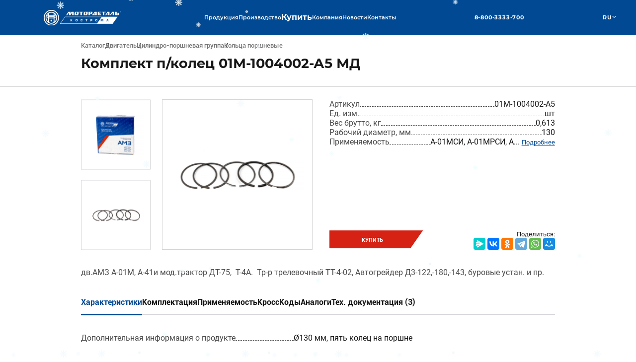

--- FILE ---
content_type: text/html; charset=UTF-8
request_url: https://www.motordetal.ru/katalog/kolca-porshnevye/komplekt_p_kolets_01m_1004002_a5_md/
body_size: 12144
content:
<!DOCTYPE html>
<html lang="ru">
<head>
    <meta charset="UTF-8">
    <meta name="viewport" content="width=device-width, initial-scale=1.0, shrink-to-fit=no">
    <link href="/favicon.png" rel="icon" type="image/png">    
    <title>Комплект п/колец 01М-1004002-А5 МД</title>
                    <!-- Yandex.Metrika counter -->
        <noscript><div><img src="https://mc.yandex.ru/watch/21359824" style="position:absolute; left:-9999px;" alt="" /></div></noscript>
    <!-- /Yandex.Metrika counter -->
        <meta http-equiv="Content-Type" content="text/html; charset=UTF-8" />
<script data-skip-moving="true">(function(w, d, n) {var cl = "bx-core";var ht = d.documentElement;var htc = ht ? ht.className : undefined;if (htc === undefined || htc.indexOf(cl) !== -1){return;}var ua = n.userAgent;if (/(iPad;)|(iPhone;)/i.test(ua)){cl += " bx-ios";}else if (/Windows/i.test(ua)){cl += ' bx-win';}else if (/Macintosh/i.test(ua)){cl += " bx-mac";}else if (/Linux/i.test(ua) && !/Android/i.test(ua)){cl += " bx-linux";}else if (/Android/i.test(ua)){cl += " bx-android";}cl += (/(ipad|iphone|android|mobile|touch)/i.test(ua) ? " bx-touch" : " bx-no-touch");cl += w.devicePixelRatio && w.devicePixelRatio >= 2? " bx-retina": " bx-no-retina";if (/AppleWebKit/.test(ua)){cl += " bx-chrome";}else if (/Opera/.test(ua)){cl += " bx-opera";}else if (/Firefox/.test(ua)){cl += " bx-firefox";}ht.className = htc ? htc + " " + cl : cl;})(window, document, navigator);</script>


<link href="/bitrix/cache/css/s1/base/page_7c07a3fc3f65c04bc7ce7de0ac2d8fec/page_7c07a3fc3f65c04bc7ce7de0ac2d8fec_v1.css?17666457842205" type="text/css"  rel="stylesheet" />
<link href="/bitrix/cache/css/s1/base/template_c934ac46b03e66012928558c08aef80d/template_c934ac46b03e66012928558c08aef80d_v1.css?1766645747481889" type="text/css"  data-template-style="true" rel="stylesheet" />







    
</head>
<body class="body">
<div id="panel"></div>
<header class="header ">
    <nav class="header__content mobile">
        <a href="/" class="header__logo">
            <img src="/local/templates/base/img/logo.svg" alt="">
        </a>
        <a href="" class="header__tel-mob">
            <img src="/local/templates/base/img/header-tel.svg" alt="">
        </a>
        <button type="button" class="header__burger-btn">
            <span></span>
        </button>
    </nav>
    <nav class="header__content desktop">
        <a href="/" class="header__logo desktop">
            <img src="/local/templates/base/img/logo.svg" alt="">
        </a>
        <div class="header__separator"></div>
        <ul class="header__menu">
                        <li class="header__menu-item " id="bx_3218110189_158">
                            <a href="/production/" class="header__menu-item-name">
                            <span>Продукция</span>
                <svg class="mobile" width="19" height="11" viewBox="0 0 19 11" fill="none" xmlns="http://www.w3.org/2000/svg">
                    <path d="M17.3125 1.375L9.5 9.1875L1.6875 1.375" stroke="white" stroke-width="2" stroke-linecap="round" stroke-linejoin="round"/>
                </svg>
            </a>
            <ul class="header__menu-list">
                            <li class="header__list-item">
                                        <a href="/katalog">Каталог продукции</a>
                </li>
                            <li class="header__list-item">
                                        <a href="/production/informacionnye-materialy">Информационные материалы</a>
                </li>
                            <li class="header__list-item">
                                        <a href="/production/tekhnicheskaya-dokumentaciya/?filter=servisno-tekhnicheskaya-dokumentatsiya">Техническая документация</a>
                </li>
                            <li class="header__list-item">
                                        <a href="/check/">Проверка подлинности</a>
                </li>
                            <li class="header__list-item">
                                        <a href="/check/report/">Сообщить о контрафакте</a>
                </li>
                            <li class="header__list-item">
                                        <a href="/video">Видеообзоры</a>
                </li>
                            <li class="header__list-item">
                                        <a href="/otzivy">Отзывы</a>
                </li>
                            <li class="header__list-item">
                                        <a href="/production/chestnaya-garantiya/">«Честная гарантия»</a>
                </li>
                        </ul>
        </li>
                <li class="header__menu-item " id="bx_3218110189_159">
                            <a href="/proizvodstvo" class="header__menu-item-name">
                            <span>Производство</span>
                <svg class="mobile" width="19" height="11" viewBox="0 0 19 11" fill="none" xmlns="http://www.w3.org/2000/svg">
                    <path d="M17.3125 1.375L9.5 9.1875L1.6875 1.375" stroke="white" stroke-width="2" stroke-linecap="round" stroke-linejoin="round"/>
                </svg>
            </a>
            <ul class="header__menu-list">
                            <li class="header__list-item">
                                        <a href="/statya/razrabotka-i-inzhiniring">Разработка и инжиниринг</a>
                </li>
                            <li class="header__list-item">
                                        <a href="/statya/Proizvodstvennaya-sistema-Motordetal">Производственная система</a>
                </li>
                            <li class="header__list-item">
                                        <a href="/statya/robotizatsiya-proizvodstvennykh-ploshchadok">Роботизация производственных площадок</a>
                </li>
                            <li class="header__list-item">
                                        <a href="/statya/Sistema-upravleniya-kachestvom">Система управления качеством</a>
                </li>
                        </ul>
        </li>
                <li class="header__menu-item sales">
            <a href="/sales" class="header__menu-item-name">Купить</a>
        </li>
                <li class="header__menu-item " id="bx_3218110189_161">
                            <a href="/kompania" class="header__menu-item-name">
                            <span>Компания</span>
                <svg class="mobile" width="19" height="11" viewBox="0 0 19 11" fill="none" xmlns="http://www.w3.org/2000/svg">
                    <path d="M17.3125 1.375L9.5 9.1875L1.6875 1.375" stroke="white" stroke-width="2" stroke-linecap="round" stroke-linejoin="round"/>
                </svg>
            </a>
            <ul class="header__menu-list">
                            <li class="header__list-item">
                                        <a href="/istoria/">История ТМ «Мотордеталь»</a>
                </li>
                            <li class="header__list-item">
                                        <a href="/statya/kompaniya-segodnya">Компания сегодня</a>
                </li>
                            <li class="header__list-item">
                                        <a href="/statya/sotsialnaya-otvetstvennost">Социальная ответственность</a>
                </li>
                            <li class="header__list-item">
                                        <a href="/statya/ekologicheskaya-programma">Экологическая программа</a>
                </li>
                            <li class="header__list-item">
                                        <a href="/career">Карьера</a>
                </li>
                            <li class="header__list-item">
                                        <a href="/korporativnaya-zhisn">Корпоративная жизнь</a>
                </li>
                            <li class="header__list-item">
                                        <a href="/statya/ekskursiya-na-motordetal">Экскурсия на «Мотордеталь»</a>
                </li>
                            <li class="header__list-item">
                                        <a href="/mediacenter">Медиацентр</a>
                </li>
                            <li class="header__list-item">
                                        <a href="/obrazovanie-povyshenie-kvalifikatsii/">Обучение и повышение квалификации</a>
                </li>
                            <li class="header__list-item">
                                        <a href="/kompania/dokumenty-kompanii/">Документы компании</a>
                </li>
                        </ul>
        </li>
                <li class="header__menu-item ">
            <a href="/novosti" class="header__menu-item-name">Новости</a>
        </li>
                <li class="header__menu-item ">
            <a href="/kontakty" class="header__menu-item-name">Контакты</a>
        </li>
            </ul>
        <div class="header__separator"></div>

        
        <a href="tel:8-800-3333-700" class="header__tel">8-800-3333-700  </a>
        <div class="header__separator"></div>
        <div class="header__lang-box">
            <button type="button" class="header__lang-btn">
                <span>RU</span>
                <svg width="11" height="6" viewBox="0 0 11 6" fill="none" xmlns="http://www.w3.org/2000/svg">
                    <path fill-rule="evenodd" clip-rule="evenodd"
                          d="M10.7812 1.22462L6.02812 5.78989C5.73645 6.07004 5.26355 6.07004 4.97188 5.78989L0.218756 1.22462C-0.0729188 0.944468 -0.0729188 0.490259 0.218756 0.210111C0.510431 -0.070037 0.98333 -0.070037 1.27501 0.210111L5.5 4.26813L9.72499 0.210111C10.0167 -0.070037 10.4896 -0.070037 10.7812 0.210111C11.0729 0.490259 11.0729 0.944468 10.7812 1.22462Z"
                          fill="white"/>
                </svg>
            </button>
            <ul class="header__lang-list">
                <li class="active">
                    <span>RU</span>
                </li>
                            </ul>
        </div>

        <p class="header__address mobile">
            Россия, г. Кострома, ул. Московская, 105.        </p>
        <a href="https://vk.com/motordetal" class="header__social mobile">
            <img src="/local/templates/base/img/vk-icon.svg" alt="">
            <span>Вконтакте</span>
        </a>
    </nav>
</header>
<main>
	
<nav class="catalog breadcrumbs container">
				<a href="/katalog/" title="Каталог" class="breadcrumbs__item">
					<span itemprop="name">Каталог</span>
				</a>
				<a href="/katalog/dvigatel/" title="Двигатель" class="breadcrumbs__item">
					<span itemprop="name">Двигатель</span>
				</a>
				<a href="/katalog/cilindro-porshnevaya-gruppa/" title="Цилиндро-поршневая группа" class="breadcrumbs__item">
					<span itemprop="name">Цилиндро-поршневая группа</span>
				</a>
				<a href="/katalog/kolca-porshnevye/" title="Кольца поршневые" class="breadcrumbs__item">
					<span itemprop="name">Кольца поршневые</span>
				</a></nav><section class="product">
    <div class="container">
        <p class="product__title">
            Комплект п/колец 01М-1004002-А5 МД        </p>
    </div>
    <div class="product__separator"></div>
    <div class="container">
        <div class="product__header">
            <div class="product__image-block">
                <div class="product__image-slider-thumb swiper desktop">
                    <div class="swiper-wrapper">
                                                    <div class="product__image-slide-thumb swiper-slide">
                                <img src="/upload/iblock/f24/ba7xvdr1exm6b0j90tknw7ifnfxdweuo.jpg" alt="">
                            </div>
                                                    <div class="product__image-slide-thumb swiper-slide">
                                <img src="/upload/iblock/693/0n0y7c6ta7ygb9vhdvhbk6aiqampv54a.jpg" alt="">
                            </div>
                                                                    </div>
                </div>
                <div class="product__image-slider swiper">
                    <div class="swiper-wrapper">
                                                    <div class="product__image-slide swiper-slide">
                                <img src="/upload/iblock/f24/ba7xvdr1exm6b0j90tknw7ifnfxdweuo.jpg" alt="">
                            </div>
                                                    <div class="product__image-slide swiper-slide">
                                <img src="/upload/iblock/693/0n0y7c6ta7ygb9vhdvhbk6aiqampv54a.jpg" alt="">
                            </div>
                                                                    </div>
                    <div class="product__image-slider-arrows">
                        <button type="button" class="product__image-slider-next">
                            <svg width="19" height="34" viewBox="0 0 19 34" fill="none" xmlns="http://www.w3.org/2000/svg">
                                <path d="M1 1L12.3333 17.5L1 34H6.2202L18 17.5L6.2202 1H1Z" fill="#D62214" stroke="#D62214"/>
                            </svg>
                        </button>
                        <button type="button" class="product__image-slider-prev">
                            <svg width="19" height="34" viewBox="0 0 19 34" fill="none" xmlns="http://www.w3.org/2000/svg">
                                <path d="M1 1L12.3333 17.5L1 34H6.2202L18 17.5L6.2202 1H1Z" fill="#D62214" stroke="#D62214"/>
                            </svg>
                        </button>
                    </div>
                </div>
                <div class="product__image-slider-pagination mobile"></div>
            </div>
            <div class="product__info-block">
                <ul class="product__info-list">
                    <li class="product__info-item">
                    <p>Артикул</p>
                    <div class="product__info-separator"></div>
                    <p>01М-1004002-А5</p>
                  </li>                    <li class="product__info-item">
                    <p>Ед. изм.</p>
                    <div class="product__info-separator"></div>
                    <p>шт</p>
                  </li>                    <li class="product__info-item">
                    <p>Вес брутто, кг</p>
                    <div class="product__info-separator"></div>
                    <p>0,613</p>
                  </li>                    <li class="product__info-item">
                    <p>Рабочий диаметр, мм</p>
                    <div class="product__info-separator"></div>
                    <p>130</p>
                  </li>                    <li class="product__info-item">
                    <p>Применяемость</p>
                    <div class="product__info-separator"></div>
                    <p>А-01МСИ, А-01МРСИ, А... <a id="apply" href="#">Подробнее</a></p>
                  </li>                                                        </ul>
                <div class="product__buy-block">
                    <div class="product__buy-block-left">
                        <a href="https://sales.motordetal.ru/product/b1124911-3148-11e6-80fd-af879db12c8a" class="button" target="_blank">
                            <span>Купить</span>
                        </a>
                    </div>
                    <div class="product__buy-block-right">
                    
<div class="yandex-share-panel ar_al_right">
	<div class="ya-share-text-wrap">Поделиться:</div>	<div class="ya-share-wrap"><div class="ya-share2" data-services="messenger,vkontakte,odnoklassniki,telegram,whatsapp,moimir"   data-size="m"></div></div>
</div>
                
                    </div>
                </div>
            </div>
        </div>
        <p class="product__description">
            дв.АМЗ А-01М, А-41и мод.трактор ДТ-75,&nbsp;&nbsp;Т-4А.&nbsp;&nbsp;Тр-р трелевочный ТТ-4-02, Автогрейдер Д3-122,-180,-143, буровые устан. и пр.        </p>
        <div class="tabs">
            <div class="tabs__container">
                <div class="tabs__tabs">
                    <label for="spec-tab" class="tabs__tab active">Характеристики</label>
                                        <label for="equip-tab" class="tabs__tab">Комплектация</label>
                                                            <label for="apply-tab" class="tabs__tab">Применяемость</label>
                                        <label for="cross-tab" class="tabs__tab">КроссКоды</label>
                                        <label for="analog-tab" class="tabs__tab">Аналоги</label>
                                                            <label for="techdoc-tab" class="tabs__tab">Тех. документация (3)</label>
                                    </div>
            </div>
            <div class="tabs__content">
                <div class="tabs__tab-content active">
                    <input id="spec-tab" class="tabs__tab-input" type="radio" name="product" checked>
                    <div class="product__tab-content">
                        <div class="product__spec-box">
                            <ul class="product__spec">
                                                                <li class="product__spec-item">
                <p>Дополнительная информация о продукте</p>
                <div class="product__info-separator"></div>
                <p>Ø130 мм, пять колец на поршне</p>
             </li>                                
                            </ul>

                        </div>
                    </div>
                </div>
                <div class="tabs__tab-content">
                    <input id="equip-tab" class="tabs__tab-input" type="radio" name="product">
                    <div class="product__tab-content">
                        <p class="product__tab-text">
                                                            <table><tbody><tr><th>№</th><th>Название</th><th>Количество</th></tr><tr><td>1<td>Кольцо компр. 01М-03.102<td>1 шт.</tr>
<tr><td>2<td>Кольцо компр. 236-1004032-А3<td>2 шт.</tr>
<tr><td>3<td>Кольцо м/с 236-1004034<td>1 шт.</tr>
<tr><td>4<td>Кольцо м/с 236-1004036<td>1 шт.</tr>
</tbody></table>                                                    </p>
                    </div>
                </div>
                <div class="tabs__tab-content">
                    <input id="apply-tab" class="tabs__tab-input" type="radio" name="product">
                    <div class="product__tab-content">
                        <table><tbody><tr><th></th><th>Серия</th><th>Двигатель</th><th>Диаметр цилиндра, мм</th><th>Расположение</th><th>Кол-во цилиндров</th><th>Наддув</th><th>Вид топлива</th><th>Класс евро</th></tr>
                                                        <tr><td></td>
                                <td>А-01/41</td>
                                <td>А-01МСИ</td>
                                <td>130</td>
                                <td>6</td>
                                <td>L</td>
                                <td>Нет</td>
                                <td>Дизель</td>
                                <td>Евро0</td>
                                </tr><tr><td></td>
                                <td>А-01/41</td>
                                <td>А-01МРСИ</td>
                                <td>130</td>
                                <td>6</td>
                                <td>L</td>
                                <td>Нет</td>
                                <td>Дизель</td>
                                <td>Евро0</td>
                                </tr><tr><td></td>
                                <td>А-01/41</td>
                                <td>А-01МКСИ</td>
                                <td>130</td>
                                <td>6</td>
                                <td>L</td>
                                <td>Нет</td>
                                <td>Дизель</td>
                                <td>Евро0</td>
                                </tr><tr><td></td>
                                <td>А-01/41</td>
                                <td>А-41-31И</td>
                                <td>130</td>
                                <td>4</td>
                                <td>L</td>
                                <td>Нет</td>
                                <td>Дизель</td>
                                <td>Евро0</td>
                                </tr><tr><td></td>
                                <td>А-01/41</td>
                                <td>А-41</td>
                                <td>130</td>
                                <td>4</td>
                                <td>L</td>
                                <td>Нет</td>
                                <td>Дизель</td>
                                <td>Евро0</td>
                                </tr><tr><td></td>
                                <td>А-01/41</td>
                                <td>А-01М</td>
                                <td>130</td>
                                <td>6</td>
                                <td>L</td>
                                <td>Нет</td>
                                <td>Дизель</td>
                                <td>Евро0</td>
                                </tr>                        </tbody></table>
                    </div>
                </div>
                <div class="tabs__tab-content">
                    <input id="cross-tab" class="tabs__tab-input" type="radio" name="product">
                    <div class="product__tab-content">
                        <ul class="product__spec">
                                                        <li class="product__info-item"><p>01М-03с5-01/2 (StapRi)</p></li>                                                    </ul>
                    </div>
                </div>
                <div class="tabs__tab-content">
                    <input id="analog-tab" class="tabs__tab-input" type="radio" name="product">
                    <div class="product__tab-content">
                        <ul class="catalog__list catalog__list--lists">
                                                    <li class="catalog__item">
                                <a href="/katalog/kolca-porshnevye/komplekt_p_kolets_236_1004002_a5_md/">
                                    <div class="catalog__item-img-box">
                                                                                <img src="/upload/iblock/114/2vt86sq5ds00qv4zkhcbz0byq91ltpmr.jpg" alt="">
                                                                            </div>
                                    <div class="catalog__item-title">
                                        <p>Комплект п/колец 236-1004002-А5 МД</p>
                                        <p>СТ-236-1004002-А4/2</p>
                                    </div>
                                    <div class="catalog__item-btn">
                                        Подробнее
                                    </div>
                                </a>
                            </li>
                                                </ul>
                    </div>
                </div>
                <div class="tabs__tab-content">
                    <input id="techdoc-tab" class="tabs__tab-input" type="radio" name="techtoc">
                    <div class="product__tab-content">
                        <ul class="product__techdoc">
                                                    <li>
                                <svg width="23" height="23" viewBox="0 0 23 23" fill="none" xmlns="http://www.w3.org/2000/svg">
                                    <path d="M2.875 18.2084H20.125V20.125H2.875V18.2084ZM12.4583 12.6232L18.2764 6.80419L19.6315 8.15927L11.5 16.2917L3.36854 8.16023L4.72362 6.80419L10.5417 12.6213V1.91669H12.4583V12.6232Z" fill="#014A93"></path>
                                </svg>
                                <a href="/upload/TEH_DOCS/ERP000037.pdf" target="_blank">
                                    <p>Сертификат соответствия ЦПГ Мотордеталь и StapRi до 15.02.28</p>
                                </a>
                            </li>
                                                    <li>
                                <svg width="23" height="23" viewBox="0 0 23 23" fill="none" xmlns="http://www.w3.org/2000/svg">
                                    <path d="M2.875 18.2084H20.125V20.125H2.875V18.2084ZM12.4583 12.6232L18.2764 6.80419L19.6315 8.15927L11.5 16.2917L3.36854 8.16023L4.72362 6.80419L10.5417 12.6213V1.91669H12.4583V12.6232Z" fill="#014A93"></path>
                                </svg>
                                <a href="/upload/TEH_DOCS/000000080.pdf" target="_blank">
                                    <p>Схема установки п/колец 01М-1004002-А5</p>
                                </a>
                            </li>
                                                    <li>
                                <svg width="23" height="23" viewBox="0 0 23 23" fill="none" xmlns="http://www.w3.org/2000/svg">
                                    <path d="M2.875 18.2084H20.125V20.125H2.875V18.2084ZM12.4583 12.6232L18.2764 6.80419L19.6315 8.15927L11.5 16.2917L3.36854 8.16023L4.72362 6.80419L10.5417 12.6213V1.91669H12.4583V12.6232Z" fill="#014A93"></path>
                                </svg>
                                <a href="/upload/TEH_DOCS/000000153.jpg" target="_blank">
                                    <p>Параметры деталей ЦПГ для дв. АМЗ</p>
                                </a>
                            </li>
                                                </ul>
                    </div>
                </div>
            </div>
        </div>
    </div>
</section>
    <section class="catalog-slider">
    <div class="container">
        <div class="catalog-slider__title-box">
            <p class="catalog-slider__title">Сопутствующие товары (20)</p>
        </div>
    </div>
    <div class="catalog-slider__separator"></div>
        <div class="container">
        <div class="catalog-slider__slider swiper">
            <div class="swiper-wrapper">
                                    <a href="https://www.motordetal.ru/katalog/filtry-toplivnye/filtr_ochistki_topliva_ft_305_98_044_1117010_md/" class="catalog__item swiper-slide">
                        <div class="catalog__item-title">
                            <p>Фильтр очистки топлива ФТ-305.98 (044.1117010) МД</p>
                        </div>
                        <div class="catalog__item-img-box">
                                                        <img src="/upload/iblock/3b0/4objsepp2urgu6k0ue47ze9vl061c06i.jpg" alt="">
                                                    </div>
                        <div class="catalog__item-btn">
                            Подробнее
                        </div>
                    </a>
                                    <a href="https://www.motordetal.ru/katalog/filtry-toplivnye/filtr_ochistki_topliva_ft_305_78_go_041_1105010_md/" class="catalog__item swiper-slide">
                        <div class="catalog__item-title">
                            <p>Фильтр очистки топлива ФТ-305.78.ГО (041.1105010) МД</p>
                        </div>
                        <div class="catalog__item-img-box">
                                                        <img src="/upload/iblock/c6a/gi8extl8z8n8za27gd9u4rstsdsjsswi.jpg" alt="">
                                                    </div>
                        <div class="catalog__item-btn">
                            Подробнее
                        </div>
                    </a>
                                    <a href="https://www.motordetal.ru/katalog/komplekty-cpg/komplekt_01m_01s10_03_md/" class="catalog__item swiper-slide">
                        <div class="catalog__item-title">
                            <p>Комплект 01М-01с10-03 МД</p>
                        </div>
                        <div class="catalog__item-img-box">
                                                        <img src="/upload/iblock/dea/j1glt0hk1hx65mxm0h0yp7py08cb9m97.jpg" alt="">
                                                    </div>
                        <div class="catalog__item-btn">
                            Подробнее
                        </div>
                    </a>
                                    <a href="https://www.motordetal.ru/katalog/kolca-porshnevye/komplekt_p_kolets_01m_1004002_20_md/" class="catalog__item swiper-slide">
                        <div class="catalog__item-title">
                            <p>Комплект п/колец 01М-1004002-20 МД</p>
                        </div>
                        <div class="catalog__item-img-box">
                                                        <img src="/upload/iblock/5e8/neuamgx106tx9as3tntjz376njxsdx9e.jpg" alt="">
                                                    </div>
                        <div class="catalog__item-btn">
                            Подробнее
                        </div>
                    </a>
                                    <a href="https://www.motordetal.ru/katalog/komplekty-cpg/porshnekomplekt_01m_03s8_21_md/" class="catalog__item swiper-slide">
                        <div class="catalog__item-title">
                            <p>Поршнекомплект 01М-03с8-21 МД</p>
                        </div>
                        <div class="catalog__item-img-box">
                                                        <img src="/upload/iblock/e16/zwan1mrj2xx2v7q8tcswcen7xhyfgnpo.jpg" alt="">
                                                    </div>
                        <div class="catalog__item-btn">
                            Подробнее
                        </div>
                    </a>
                                    <a href="https://www.motordetal.ru/katalog/komplekty-cpg/komplekt_01m_03s5_md/" class="catalog__item swiper-slide">
                        <div class="catalog__item-title">
                            <p>Комплект 01М-03с5 МД</p>
                        </div>
                        <div class="catalog__item-img-box">
                                                        <img src="/upload/iblock/569/062bez6snam7vwma795byzr4s9ivplqr.jpg" alt="">
                                                    </div>
                        <div class="catalog__item-btn">
                            Подробнее
                        </div>
                    </a>
                                    <a href="https://www.motordetal.ru/katalog/prokladki-dlya-dvigatelya/k_kt_prokladok_dlya_dv_a_01_md/" class="catalog__item swiper-slide">
                        <div class="catalog__item-title">
                            <p>К-кт прокладок для дв. А-01 МД</p>
                        </div>
                        <div class="catalog__item-img-box">
                                                        <img src="/upload/iblock/f74/yu5ogv7eycdw2t3ys7gvpu6mg028lnp9.jpg" alt="">
                                                    </div>
                        <div class="catalog__item-btn">
                            Подробнее
                        </div>
                    </a>
                                    <a href="https://www.motordetal.ru/katalog/prokladki-dlya-dvigatelya/k_kt_prokladok_dlya_dv_a_41_md/" class="catalog__item swiper-slide">
                        <div class="catalog__item-title">
                            <p>К-кт прокладок для дв. А-41 МД</p>
                        </div>
                        <div class="catalog__item-img-box">
                                                        <img src="/upload/iblock/2da/ttwz43lu91sngmlzqeju4tlg5kl6kr79.jpg" alt="">
                                                    </div>
                        <div class="catalog__item-btn">
                            Подробнее
                        </div>
                    </a>
                                    <a href="https://www.motordetal.ru/katalog/prokladki-dlya-dvigatelya/k_kt_prokladok_dlya_dv_d_442i_md/" class="catalog__item swiper-slide">
                        <div class="catalog__item-title">
                            <p>К-кт прокладок для дв. Д-442И МД</p>
                        </div>
                        <div class="catalog__item-img-box">
                                                        <img src="/upload/iblock/456/0zg0jtt8ozkpso9jqianufw9qaznod6v.jpg" alt="">
                                                    </div>
                        <div class="catalog__item-btn">
                            Подробнее
                        </div>
                    </a>
                                    <a href="https://www.motordetal.ru/katalog/prokladki-dlya-dvigatelya/k_kt_prokladok_dlya_dv_d_461vi_md/" class="catalog__item swiper-slide">
                        <div class="catalog__item-title">
                            <p>К-кт прокладок для дв. Д-461ВИ МД</p>
                        </div>
                        <div class="catalog__item-img-box">
                                                        <img src="/upload/iblock/3ae/s0938hu5qbq5kqysinu6xv5zm2u0li4e.jpg" alt="">
                                                    </div>
                        <div class="catalog__item-btn">
                            Подробнее
                        </div>
                    </a>
                                    <a href="https://www.motordetal.ru/katalog/palec-porshnevoy/porshnevoy_palets_236_1004020_md/" class="catalog__item swiper-slide">
                        <div class="catalog__item-title">
                            <p>Поршневой палец 236-1004020 МД</p>
                        </div>
                        <div class="catalog__item-img-box">
                                                        <img src="/upload/iblock/853/xri59retzsue3wejdx61tqgyki73nqsi.jpg" alt="">
                                                    </div>
                        <div class="catalog__item-btn">
                            Подробнее
                        </div>
                    </a>
                                    <a href="https://www.motordetal.ru/katalog/filtry-ochistki-vozdukha/el_filt_ochistki_vozdukha_efv_305_27_250i_1109080_md_komplekt/" class="catalog__item swiper-slide">
                        <div class="catalog__item-title">
                            <p>Эл.фильт.очистки воздуха ЭФВ-305.27 (250И-1109080) МД (комплект)</p>
                        </div>
                        <div class="catalog__item-img-box">
                                                        <img src="/upload/iblock/dcc/39fgjnyg26obq9smdsfckmdal62pbh8t.jpg" alt="">
                                                    </div>
                        <div class="catalog__item-btn">
                            Подробнее
                        </div>
                    </a>
                                    <a href="https://www.motordetal.ru/katalog/filtry-ochistki-masla/el_filt_ochistki_masla_efm_305_30_ms_t150_1012035_md/" class="catalog__item swiper-slide">
                        <div class="catalog__item-title">
                            <p>Эл.фильт.очистки масла ЭФМ-305.30.МС (Т150-1012035) МД</p>
                        </div>
                        <div class="catalog__item-img-box">
                                                        <img src="/upload/iblock/51d/tuagaki0pneeqmo63j985w388da6qdkg.jpg" alt="">
                                                    </div>
                        <div class="catalog__item-btn">
                            Подробнее
                        </div>
                    </a>
                                    <a href="https://www.motordetal.ru/katalog/filtry-toplivnye/el_filt_ochistki_topliva_eft_305_24_ms_t150_1117040_md/" class="catalog__item swiper-slide">
                        <div class="catalog__item-title">
                            <p>Эл.фильт.очистки топлива ЭФТ-305.24.МС (Т150-1117040) МД</p>
                        </div>
                        <div class="catalog__item-img-box">
                                                        <img src="/upload/iblock/cf2/ql4zaadzuxl2staxt3ubc6ad1a7bcsmx.jpg" alt="">
                                                    </div>
                        <div class="catalog__item-btn">
                            Подробнее
                        </div>
                    </a>
                                    <a href="https://www.motordetal.ru/katalog/prokladki-dlya-dvigatelya/prokladka_gbts_dlya_dv_a_41_bezasbest_md/" class="catalog__item swiper-slide">
                        <div class="catalog__item-title">
                            <p>Прокладка ГБЦ для дв.А-41 безасбест. МД</p>
                        </div>
                        <div class="catalog__item-img-box">
                                                        <img src="/upload/iblock/cf8/m3ub5pnoxfnpaocr0jv4ri7brd8ku833.jpg" alt="">
                                                    </div>
                        <div class="catalog__item-btn">
                            Подробнее
                        </div>
                    </a>
                                    <a href="https://www.motordetal.ru/katalog/prokladki-dlya-dvigatelya/prokladka_gbts_dlya_dv_a_01_s_germetikom_md/" class="catalog__item swiper-slide">
                        <div class="catalog__item-title">
                            <p>Прокладка ГБЦ для дв.А-01 с герметиком МД</p>
                        </div>
                        <div class="catalog__item-img-box">
                                                        <img src="/upload/iblock/ff6/obletyqkbqkom79gkirpvzpb1fu84uou.jpg" alt="">
                                                    </div>
                        <div class="catalog__item-btn">
                            Подробнее
                        </div>
                    </a>
                                    <a href="https://www.motordetal.ru/katalog/prokladki-dlya-dvigatelya/prokladka_gbts_dlya_dv_a_01_a_41_s_germetikom_md/" class="catalog__item swiper-slide">
                        <div class="catalog__item-title">
                            <p>Прокладка ГБЦ для дв.А-01/А-41 с герметиком МД</p>
                        </div>
                        <div class="catalog__item-img-box">
                                                        <img src="/upload/iblock/69c/6agcohhm9xixp5328l2lh004ya8fw0db.jpg" alt="">
                                                    </div>
                        <div class="catalog__item-btn">
                            Подробнее
                        </div>
                    </a>
                                    <a href="https://www.motordetal.ru/katalog/komplekty-cpg/komplekt_01m_01s10_k5_md/" class="catalog__item swiper-slide">
                        <div class="catalog__item-title">
                            <p>Комплект 01М-01с10-К5 МД</p>
                        </div>
                        <div class="catalog__item-img-box">
                                                        <img src="/upload/iblock/6cc/9vhfig1i4nbzqpocl1fhkk4cd6xb3rr7.jpg" alt="">
                                                    </div>
                        <div class="catalog__item-btn">
                            Подробнее
                        </div>
                    </a>
                                    <a href="https://www.motordetal.ru/katalog/prokladki-dlya-dvigatelya/k_kt_prokladok_dlya_dv_a_01_paronit_md/" class="catalog__item swiper-slide">
                        <div class="catalog__item-title">
                            <p>К-кт прокладок для дв. А-01 (паронит) МД</p>
                        </div>
                        <div class="catalog__item-img-box">
                                                        <img src="/upload/iblock/e96/lwmr045vm0428lg3ja61wl0tm58n0zgq.jpg" alt="">
                                                    </div>
                        <div class="catalog__item-btn">
                            Подробнее
                        </div>
                    </a>
                                    <a href="https://www.motordetal.ru/katalog/prokladki-dlya-dvigatelya/k_kt_prokladok_dlya_dv_a_41_paronit_md/" class="catalog__item swiper-slide">
                        <div class="catalog__item-title">
                            <p>К-кт прокладок для дв. А-41 (паронит) МД</p>
                        </div>
                        <div class="catalog__item-img-box">
                                                        <img src="/upload/iblock/a5d/pgr5eajfg1ag6co7gt358u9k8v988yqf.jpg" alt="">
                                                    </div>
                        <div class="catalog__item-btn">
                            Подробнее
                        </div>
                    </a>
                            </div>
        </div>
    </div>
    <div class="catalog-slider__separator"></div>
    <div class="container">
        <div class="catalog-slider__slider-nav slider-nav">
            <div class="slider-nav__nav-content">
                <div class="slider-nav__number"></div>
                <div class="slider-nav__arrows">
                    <button class="slider-nav__arrow prev">
                        <svg width="18" height="14" viewBox="0 0 18 14" fill="none" xmlns="http://www.w3.org/2000/svg">
                            <path fill-rule="evenodd" clip-rule="evenodd" d="M1.00342 6.25098C0.589204 6.25098 0.253418 6.58676 0.253418 7.00098C0.253418 7.41519 0.589204 7.75098 1.00342 7.75098L15.348 7.75097L10.9487 12.1503C10.6558 12.4432 10.6558 12.9181 10.9487 13.211C11.2416 13.5039 11.7164 13.5039 12.0093 13.211L17.6742 7.546C17.7831 7.44306 17.8611 7.30785 17.893 7.15569C17.9436 6.91593 17.8757 6.65621 17.6895 6.47003L12.0093 0.789824C11.7164 0.496931 11.2416 0.496931 10.9487 0.789823C10.6558 1.08272 10.6558 1.55759 10.9487 1.85048L15.3492 6.25097L1.00342 6.25098Z" fill="#171717"/>
                        </svg>
                    </button>
                    <button class="slider-nav__arrow next">
                        <svg width="18" height="14" viewBox="0 0 18 14" fill="none" xmlns="http://www.w3.org/2000/svg">
                            <path fill-rule="evenodd" clip-rule="evenodd" d="M1.00342 6.25098C0.589204 6.25098 0.253418 6.58676 0.253418 7.00098C0.253418 7.41519 0.589204 7.75098 1.00342 7.75098L15.348 7.75097L10.9487 12.1503C10.6558 12.4432 10.6558 12.9181 10.9487 13.211C11.2416 13.5039 11.7164 13.5039 12.0093 13.211L17.6742 7.546C17.7831 7.44306 17.8611 7.30785 17.893 7.15569C17.9436 6.91593 17.8757 6.65621 17.6895 6.47003L12.0093 0.789824C11.7164 0.496931 11.2416 0.496931 10.9487 0.789823C10.6558 1.08272 10.6558 1.55759 10.9487 1.85048L15.3492 6.25097L1.00342 6.25098Z" fill="#171717"/>
                        </svg>
                    </button>
                </div>
            </div>
        </div>
    </div>
    </section>
</main>
<footer class="footer">
    <div class="footer__bg">
        <span></span>
        <svg class="desktop" width="246" height="334" viewBox="0 0 246 334" fill="none" xmlns="http://www.w3.org/2000/svg">
            <path d="M248 0V334H0L248 0Z" fill="#D62214"/>
        </svg>
        <svg class="mobile" width="70" height="105" viewBox="0 0 70 105" fill="none" xmlns="http://www.w3.org/2000/svg">
            <path d="M113 0L113 152H0L113 0Z" fill="#D62214"/>
        </svg>
        <svg class="desktop" width="246" height="334" viewBox="0 0 246 334" fill="none" xmlns="http://www.w3.org/2000/svg">
            <path d="M248 0V334H0L248 0Z" fill="#D62214"/>
        </svg>
        <svg class="mobile" width="70" height="105" viewBox="0 0 70 105" fill="none" xmlns="http://www.w3.org/2000/svg">
            <path d="M113 0L113 152H0L113 0Z" fill="#D62214"/>
        </svg>
    </div>
    <div class="footer__content-top">
        <div class="container footer__container">
            

<div class="footer__box" id="bx_651765591_216">
    <a href="/" class="footer__logo">
        <img src="/local/templates/base/img/logo.svg" alt="">
    </a>
    <a href="tel:8-800-3333-700" class="footer__tel">
        8-800-3333-700    </a>
    <p class="footer__address">
        156001 Россия, г. Кострома, ул. Московская, д.105    </p>
    <a href="https://vk.com/motordetal" target="_blank" class="footer__social">
        <img src="/local/templates/base/img/vk-icon.svg" alt="">
        <span>ВКонтакте</span>
    </a>
        <a href="https://t.me/motordetalkostroma" target="_blank" class="footer__social">
        <img src="/local/templates/base/img/tg-icon2.svg" alt="">
        <span>Telegram</span>
    </a>
    </div>

            

    <div class="footer__box">
        <h3 class="footer__box-title"></h3>
        <ul class="footer__list">
                            <li class="footer__list-item"Z>
                    <a href="/katalog">Каталог продукции</a>
                </li>
                            <li class="footer__list-item"Z>
                    <a href="/production/informacionnye-materialy/">Информационные материалы</a>
                </li>
                            <li class="footer__list-item"Z>
                    <a href="/production/tekhnicheskaya-dokumentaciya/">Техническая документация</a>
                </li>
                            <li class="footer__list-item"Z>
                    <a href="/check/">Проверка подлинности</a>
                </li>
                            <li class="footer__list-item"Z>
                    <a href="/check/report/">Сообщить о контрафакте</a>
                </li>
                            <li class="footer__list-item"Z>
                    <a href="/video/">Видеообзоры</a>
                </li>
                            <li class="footer__list-item"Z>
                    <a href="/otzivy/">Отзывы</a>
                </li>
                            <li class="footer__list-item"Z>
                    <a href="/production/chestnaya-garantiya/">«Честная гарантия»</a>
                </li>
                            <li class="footer__list-item"Z>
                    <a href="https://www.e-disclosure.ru/portal/company.aspx?id=39073">Центр раскрытия корпоративной информации</a>
                </li>
                    </ul>
    </div>
    <div class="footer__box">
        <h3 class="footer__box-title"></h3>
        <ul class="footer__list">
                            <li class="footer__list-item"Z>
                    <a href="/statya/razrabotka-i-inzhiniring">Разработка и инжиниринг</a>
                </li>
                            <li class="footer__list-item"Z>
                    <a href="/statya/Proizvodstvennaya-sistema-Motordetal">Производственная система «Mотордеталь»</a>
                </li>
                            <li class="footer__list-item"Z>
                    <a href="/statya/robotizatsiya-proizvodstvennykh-ploshchadok">Роботизация производственных площадок</a>
                </li>
                            <li class="footer__list-item"Z>
                    <a href="/statya/Sistema-upravleniya-kachestvom">Система управления качеством</a>
                </li>
                    </ul>
    </div>
    <div class="footer__box">
        <h3 class="footer__box-title"></h3>
        <ul class="footer__list">
                            <li class="footer__list-item"Z>
                    <a href="/statya/kompaniya-segodnya">Компания сегодня</a>
                </li>
                            <li class="footer__list-item"Z>
                    <a href="/statya/sotsialnaya-otvetstvennost">Социальная ответственность</a>
                </li>
                            <li class="footer__list-item"Z>
                    <a href="/statya/ekologicheskaya-programma">Экологическая программа</a>
                </li>
                            <li class="footer__list-item"Z>
                    <a href="/career/">Карьера</a>
                </li>
                            <li class="footer__list-item"Z>
                    <a href="/korporativnaya-zhisn/">Корпоративная жизнь</a>
                </li>
                            <li class="footer__list-item"Z>
                    <a href="/statya/ekskursiya-na-motordetal">Экскурсия на «Мотордеталь»</a>
                </li>
                            <li class="footer__list-item"Z>
                    <a href="/mediacenter/">Медиацентр</a>
                </li>
                            <li class="footer__list-item"Z>
                    <a href="/obrazovanie-povyshenie-kvalifikatsii/">Повышение квалификации</a>
                </li>
                            <li class="footer__list-item"Z>
                    <a href="/kompania/dokumenty-kompanii/">Документы компании</a>
                </li>
                    </ul>
    </div>

        </div>
    </div>
    

<div class="footer__content-bottom" id="bx_3485106786_3036">
    <div class="container footer__container">
        <p class=" footer__box">© 2025 Мотордеталь</p>
                <a href="/upload/docs/polconfmot.pdf" class="footer__link-bottom footer__box">Политика конфиденциальности и обработка персональной информации</a>
                            </div>
</div>
</footer>
<script class="scriptMateria" src="/local/templates/base/js/jquery-3.6.0.min.js"></script>
<script class="scriptMateria" src="/local/templates/base/js/swiper-bundle.min.js"></script>
<script class="scriptMateria" src="/local/templates/base/js/jquery.fancybox.min.js"></script>
<script class="scriptMateria" src="/local/templates/base/js/jquery.maskedinput.min.js"></script>
<script type="text/javascript" >
       (function(m,e,t,r,i,k,a){m[i]=m[i]||function(){(m[i].a=m[i].a||[]).push(arguments)};
       m[i].l=1*new Date();
       for (var j = 0; j < document.scripts.length; j++) {if (document.scripts[j].src === r) { return; }}
       k=e.createElement(t),a=e.getElementsByTagName(t)[0],k.async=1,k.src=r,a.parentNode.insertBefore(k,a)})
       (window, document, "script", "https://mc.yandex.ru/metrika/tag.js", "ym");

       ym(21359824, "init", {
            clickmap:true,
            trackLinks:true,
            accurateTrackBounce:true,
            webvisor:true,
            trackHash:true,
            ecommerce:"dataLayer"
       });
    </script>
<script>if(!window.BX)window.BX={};if(!window.BX.message)window.BX.message=function(mess){if(typeof mess==='object'){for(let i in mess) {BX.message[i]=mess[i];} return true;}};</script>
<script>(window.BX||top.BX).message({"JS_CORE_LOADING":"Загрузка...","JS_CORE_NO_DATA":"- Нет данных -","JS_CORE_WINDOW_CLOSE":"Закрыть","JS_CORE_WINDOW_EXPAND":"Развернуть","JS_CORE_WINDOW_NARROW":"Свернуть в окно","JS_CORE_WINDOW_SAVE":"Сохранить","JS_CORE_WINDOW_CANCEL":"Отменить","JS_CORE_WINDOW_CONTINUE":"Продолжить","JS_CORE_H":"ч","JS_CORE_M":"м","JS_CORE_S":"с","JSADM_AI_HIDE_EXTRA":"Скрыть лишние","JSADM_AI_ALL_NOTIF":"Показать все","JSADM_AUTH_REQ":"Требуется авторизация!","JS_CORE_WINDOW_AUTH":"Войти","JS_CORE_IMAGE_FULL":"Полный размер"});</script><script src="/bitrix/js/main/core/core.min.js?1751368058230432"></script><script>BX.Runtime.registerExtension({"name":"main.core","namespace":"BX","loaded":true});</script>
<script>BX.setJSList(["\/bitrix\/js\/main\/core\/core_ajax.js","\/bitrix\/js\/main\/core\/core_promise.js","\/bitrix\/js\/main\/polyfill\/promise\/js\/promise.js","\/bitrix\/js\/main\/loadext\/loadext.js","\/bitrix\/js\/main\/loadext\/extension.js","\/bitrix\/js\/main\/polyfill\/promise\/js\/promise.js","\/bitrix\/js\/main\/polyfill\/find\/js\/find.js","\/bitrix\/js\/main\/polyfill\/includes\/js\/includes.js","\/bitrix\/js\/main\/polyfill\/matches\/js\/matches.js","\/bitrix\/js\/ui\/polyfill\/closest\/js\/closest.js","\/bitrix\/js\/main\/polyfill\/fill\/main.polyfill.fill.js","\/bitrix\/js\/main\/polyfill\/find\/js\/find.js","\/bitrix\/js\/main\/polyfill\/matches\/js\/matches.js","\/bitrix\/js\/main\/polyfill\/core\/dist\/polyfill.bundle.js","\/bitrix\/js\/main\/core\/core.js","\/bitrix\/js\/main\/polyfill\/intersectionobserver\/js\/intersectionobserver.js","\/bitrix\/js\/main\/lazyload\/dist\/lazyload.bundle.js","\/bitrix\/js\/main\/polyfill\/core\/dist\/polyfill.bundle.js","\/bitrix\/js\/main\/parambag\/dist\/parambag.bundle.js"]);
</script>
<script>BX.Runtime.registerExtension({"name":"fx","namespace":"window","loaded":true});</script>
<script>(window.BX||top.BX).message({"LANGUAGE_ID":"ru","FORMAT_DATE":"DD.MM.YYYY","FORMAT_DATETIME":"DD.MM.YYYY HH:MI:SS","COOKIE_PREFIX":"BITRIX_SM","SERVER_TZ_OFFSET":"10800","UTF_MODE":"Y","SITE_ID":"s1","SITE_DIR":"\/","USER_ID":"","SERVER_TIME":1766661566,"USER_TZ_OFFSET":0,"USER_TZ_AUTO":"Y","bitrix_sessid":"530c5fb42b24106b02323b7b3b5d1cda"});</script><script  src="/bitrix/cache/js/s1/base/kernel_main/kernel_main_v1.js?1766647171170268"></script>
<script>BX.setJSList(["\/bitrix\/js\/main\/core\/core_fx.js","\/bitrix\/js\/main\/session.js","\/bitrix\/js\/main\/pageobject\/pageobject.js","\/bitrix\/js\/main\/core\/core_window.js","\/bitrix\/js\/main\/date\/main.date.js","\/bitrix\/js\/main\/core\/core_date.js","\/bitrix\/js\/main\/utils.js","\/local\/templates\/base\/js\/swiper.js","\/local\/templates\/base\/js\/main.js","\/local\/templates\/base\/js\/ajax.js","\/local\/templates\/base\/js\/functions.js","\/local\/templates\/base\/js\/pagenavloader.js","\/local\/templates\/base\/js\/countUp.js","\/local\/templates\/base\/js\/countUp-jquery.js"]);</script>
<script>BX.setCSSList(["\/local\/templates\/.default\/components\/bitrix\/breadcrumb\/catalog\/style.css","\/local\/templates\/.default\/components\/bitrix\/news.detail\/catalog\/style.css","\/bitrix\/components\/arturgolubev\/yandex.share\/templates\/.default\/style.css","\/local\/templates\/base\/font\/stylesheet.css","\/local\/templates\/base\/css\/swiper-bundle.min.css","\/local\/templates\/base\/css\/jquery.fancybox.min.css","\/local\/templates\/base\/css\/style.css","\/local\/templates\/base\/css\/dev.css","\/local\/templates\/base\/styles.css"]);</script>
<script src="//yastatic.net/share2/share.js" charset="UTF-8" async></script>



<script  src="/bitrix/cache/js/s1/base/template_fe6ab6972da07bbd21c8c81b1b037a79/template_fe6ab6972da07bbd21c8c81b1b037a79_v1.js?176664574749923"></script>


<script type="text/javascript">
$( document ).ready(function() {
    $('a#apply').click(function(){ 
        $('.tabs__tab[for="apply-tab"]').click();
        var scrollPos = $('.tabs__tab[for="apply-tab"]').offset().top;
        console.log(scrollPos);
        $(window).scrollTop(scrollPos);
        return false;
    });
});
</script>
<script type='text/javascript'>
  imageDir = '/local/templates/base/js/snow/';
  sflakesMax = 30;
  sflakesMaxActive = 30;
  svMaxX = 2;
  svMaxY = 6;
  ssnowStick = 1;
  ssnowCollect = 0;
  sfollowMouse = 1;
  sflakeBottom = 0;
  susePNG = 1;
  sflakeTypes = 5;
  sflakeWidth = 15;
  sflakeHeight = 15;
</script>
<script type='text/javascript' src='/local/templates/base/js/snow/snow.js?ver=2'></script>
</body>
</html>

--- FILE ---
content_type: text/css
request_url: https://www.motordetal.ru/bitrix/cache/css/s1/base/page_7c07a3fc3f65c04bc7ce7de0ac2d8fec/page_7c07a3fc3f65c04bc7ce7de0ac2d8fec_v1.css?17666457842205
body_size: 830
content:


/* Start:/local/templates/.default/components/bitrix/breadcrumb/catalog/style.min.css?1739183749467*/
.bx-breadcrumb{margin:10px 0}.bx-breadcrumb i{color:#b5bdc2;line-height:13px;font-size:12px;vertical-align:middle;margin-right:5px}.bx-breadcrumb .bx-breadcrumb-item{float:left;margin-bottom:10px;white-space:nowrap;line-height:13px;vertical-align:middle;margin-right:10px}.bx-breadcrumb .bx-breadcrumb-item span{font-family:"Open Sans",Arial,"Helvetica Neue",Helvetica,sans-serif;font-size:13px;white-space:normal}.bx-breadcrumb .bx-breadcrumb-item a{border-bottom:0}
/* End */


/* Start:/local/templates/.default/components/bitrix/news.detail/catalog/style.css?1750662161792*/
div.news-detail
{
	word-wrap: break-word;
}
div.news-detail img.detail_picture
{
	float:left;
	margin:0 8px 6px 1px;
}
.news-date-time
{
	color:#486DAA;
}

.product__buy-block {
	display: flex;
	columns: 2;
	gap: 3rem;
	width: 68rem;
  	height: auto;	
}
.product__buy-block-left {
  	width: 100%;
}
.product__buy-block-right {
  	width: 100%;
	text-align: right;
}
.product__buy-block-right .ya-share-text-wrap {
	font-size: 2rem;
}
.product__tab-content .product__techdoc li svg {
	float: left;
	margin-right: 15px;
}
.product__tab-content .product__techdoc li{
	font-size: 2.5rem;
	line-height: 4rem;
	display: flex;
	padding-block: 1rem;
}
.product__tab-content .product__techdoc li a {
	color: #014A93;
}
.product__tab-content .product__techdoc li a:hover {
	text-decoration: underline;
}
/* End */


/* Start:/bitrix/components/arturgolubev/yandex.share/templates/.default/style.css?1747824175322*/
.ar_al_left {text-align:left;}
.ar_al_center {text-align:center;}
.ar_al_right {text-align:right;}
.ya-share-text-wrap {display: inline-block; vertical-align: middle;}
.ya-share-wrap {display: inline-block; vertical-align: middle;}

html .ya-share2__list_direction_horizontal > .ya-share2__item {margin-bottom: 5px;}
/* End */
/* /local/templates/.default/components/bitrix/breadcrumb/catalog/style.min.css?1739183749467 */
/* /local/templates/.default/components/bitrix/news.detail/catalog/style.css?1750662161792 */
/* /bitrix/components/arturgolubev/yandex.share/templates/.default/style.css?1747824175322 */


--- FILE ---
content_type: text/css
request_url: https://www.motordetal.ru/bitrix/cache/css/s1/base/template_c934ac46b03e66012928558c08aef80d/template_c934ac46b03e66012928558c08aef80d_v1.css?1766645747481889
body_size: 55150
content:


/* Start:/local/templates/base/font/stylesheet.css?16980633471320*/
@font-face {
    font-family: 'Montserrat';
    src: url('/local/templates/base/font/subset-Montserrat-Bold.woff2') format('woff2'),
        url('/local/templates/base/font/subset-Montserrat-Bold.woff') format('woff');
    font-weight: bold;
    font-style: normal;
}

@font-face {
    font-family: 'Montserrat';
    src: url('/local/templates/base/font/subset-Montserrat-SemiBold.woff2') format('woff2'),
        url('/local/templates/base/font/subset-Montserrat-SemiBold.woff') format('woff');
    font-weight: 600;
    font-style: normal;
}

@font-face {
    font-family: 'Roboto';
    src: url('/local/templates/base/font/subset-Roboto-Bold.woff2') format('woff2'),
        url('/local/templates/base/font/subset-Roboto-Bold.woff') format('woff');
    font-weight: bold;
    font-style: normal;
}

@font-face {
    font-family: 'Roboto';
    src: url('/local/templates/base/font/subset-Roboto-Medium.woff2') format('woff2'),
    url('/local/templates/base/font/subset-Roboto-Medium.woff') format('woff');
    font-weight: 500;
    font-style: normal;
}

@font-face {
    font-family: 'Roboto';
    src: local('Roboto Light'), local('Roboto-Light'),
    url('/local/templates/base/font/Roboto-Light.woff2') format('woff2'),
    url('/local/templates/base/font/Roboto-Light.woff') format('woff');
    font-weight: 300;
    font-style: normal;
}

@font-face {
    font-family: 'Roboto';
    src: local('Roboto Regular'), local('Roboto-Regular'),
    url('/local/templates/base/font/Roboto-Regular.woff2') format('woff2'),
    url('/local/templates/base/font/Roboto-Regular.woff') format('woff');
    font-weight: 400;
    font-style: normal;
}
/* End */


/* Start:/local/templates/base/css/swiper-bundle.min.css?169806334715563*/
/**
 * Swiper 7.3.4
 * Most modern mobile touch slider and framework with hardware accelerated transitions
 * https://swiperjs.com
 *
 * Copyright 2014-2021 Vladimir Kharlampidi
 *
 * Released under the MIT License
 *
 * Released on: December 22, 2021
 */

@font-face{font-family:swiper-icons;src:url('data:application/font-woff;charset=utf-8;base64, [base64]//wADZ2x5ZgAAAywAAADMAAAD2MHtryVoZWFkAAABbAAAADAAAAA2E2+eoWhoZWEAAAGcAAAAHwAAACQC9gDzaG10eAAAAigAAAAZAAAArgJkABFsb2NhAAAC0AAAAFoAAABaFQAUGG1heHAAAAG8AAAAHwAAACAAcABAbmFtZQAAA/gAAAE5AAACXvFdBwlwb3N0AAAFNAAAAGIAAACE5s74hXjaY2BkYGAAYpf5Hu/j+W2+MnAzMYDAzaX6QjD6/4//Bxj5GA8AuRwMYGkAPywL13jaY2BkYGA88P8Agx4j+/8fQDYfA1AEBWgDAIB2BOoAeNpjYGRgYNBh4GdgYgABEMnIABJzYNADCQAACWgAsQB42mNgYfzCOIGBlYGB0YcxjYGBwR1Kf2WQZGhhYGBiYGVmgAFGBiQQkOaawtDAoMBQxXjg/wEGPcYDDA4wNUA2CCgwsAAAO4EL6gAAeNpj2M0gyAACqxgGNWBkZ2D4/wMA+xkDdgAAAHjaY2BgYGaAYBkGRgYQiAHyGMF8FgYHIM3DwMHABGQrMOgyWDLEM1T9/w8UBfEMgLzE////P/5//f/V/xv+r4eaAAeMbAxwIUYmIMHEgKYAYjUcsDAwsLKxc3BycfPw8jEQA/[base64]/uznmfPFBNODM2K7MTQ45YEAZqGP81AmGGcF3iPqOop0r1SPTaTbVkfUe4HXj97wYE+yNwWYxwWu4v1ugWHgo3S1XdZEVqWM7ET0cfnLGxWfkgR42o2PvWrDMBSFj/IHLaF0zKjRgdiVMwScNRAoWUoH78Y2icB/yIY09An6AH2Bdu/UB+yxopYshQiEvnvu0dURgDt8QeC8PDw7Fpji3fEA4z/PEJ6YOB5hKh4dj3EvXhxPqH/SKUY3rJ7srZ4FZnh1PMAtPhwP6fl2PMJMPDgeQ4rY8YT6Gzao0eAEA409DuggmTnFnOcSCiEiLMgxCiTI6Cq5DZUd3Qmp10vO0LaLTd2cjN4fOumlc7lUYbSQcZFkutRG7g6JKZKy0RmdLY680CDnEJ+UMkpFFe1RN7nxdVpXrC4aTtnaurOnYercZg2YVmLN/d/gczfEimrE/fs/bOuq29Zmn8tloORaXgZgGa78yO9/cnXm2BpaGvq25Dv9S4E9+5SIc9PqupJKhYFSSl47+Qcr1mYNAAAAeNptw0cKwkAAAMDZJA8Q7OUJvkLsPfZ6zFVERPy8qHh2YER+3i/BP83vIBLLySsoKimrqKqpa2hp6+jq6RsYGhmbmJqZSy0sraxtbO3sHRydnEMU4uR6yx7JJXveP7WrDycAAAAAAAH//wACeNpjYGRgYOABYhkgZgJCZgZNBkYGLQZtIJsFLMYAAAw3ALgAeNolizEKgDAQBCchRbC2sFER0YD6qVQiBCv/H9ezGI6Z5XBAw8CBK/m5iQQVauVbXLnOrMZv2oLdKFa8Pjuru2hJzGabmOSLzNMzvutpB3N42mNgZGBg4GKQYzBhYMxJLMlj4GBgAYow/P/PAJJhLM6sSoWKfWCAAwDAjgbRAAB42mNgYGBkAIIbCZo5IPrmUn0hGA0AO8EFTQAA');font-weight:400;font-style:normal}:root{--swiper-theme-color:#007aff}.swiper{margin-left:auto;margin-right:auto;position:relative;overflow:hidden;list-style:none;padding:0;z-index:1}.swiper-vertical>.swiper-wrapper{flex-direction:column}.swiper-wrapper{position:relative;width:100%;height:100%;z-index:1;display:flex;transition-property:transform;box-sizing:content-box}.swiper-android .swiper-slide,.swiper-wrapper{transform:translate3d(0px,0,0)}.swiper-pointer-events{touch-action:pan-y}.swiper-pointer-events.swiper-vertical{touch-action:pan-x}.swiper-slide{flex-shrink:0;width:100%;height:100%;position:relative;transition-property:transform}.swiper-slide-invisible-blank{visibility:hidden}.swiper-autoheight,.swiper-autoheight .swiper-slide{height:auto}.swiper-autoheight .swiper-wrapper{align-items:flex-start;transition-property:transform,height}.swiper-3d,.swiper-3d.swiper-css-mode .swiper-wrapper{perspective:1200px}.swiper-3d .swiper-cube-shadow,.swiper-3d .swiper-slide,.swiper-3d .swiper-slide-shadow,.swiper-3d .swiper-slide-shadow-bottom,.swiper-3d .swiper-slide-shadow-left,.swiper-3d .swiper-slide-shadow-right,.swiper-3d .swiper-slide-shadow-top,.swiper-3d .swiper-wrapper{transform-style:preserve-3d}.swiper-3d .swiper-slide-shadow,.swiper-3d .swiper-slide-shadow-bottom,.swiper-3d .swiper-slide-shadow-left,.swiper-3d .swiper-slide-shadow-right,.swiper-3d .swiper-slide-shadow-top{position:absolute;left:0;top:0;width:100%;height:100%;pointer-events:none;z-index:10}.swiper-3d .swiper-slide-shadow{background:rgba(0,0,0,.15)}.swiper-3d .swiper-slide-shadow-left{background-image:linear-gradient(to left,rgba(0,0,0,.5),rgba(0,0,0,0))}.swiper-3d .swiper-slide-shadow-right{background-image:linear-gradient(to right,rgba(0,0,0,.5),rgba(0,0,0,0))}.swiper-3d .swiper-slide-shadow-top{background-image:linear-gradient(to top,rgba(0,0,0,.5),rgba(0,0,0,0))}.swiper-3d .swiper-slide-shadow-bottom{background-image:linear-gradient(to bottom,rgba(0,0,0,.5),rgba(0,0,0,0))}.swiper-css-mode>.swiper-wrapper{overflow:auto;scrollbar-width:none;-ms-overflow-style:none}.swiper-css-mode>.swiper-wrapper::-webkit-scrollbar{display:none}.swiper-css-mode>.swiper-wrapper>.swiper-slide{scroll-snap-align:start start}.swiper-horizontal.swiper-css-mode>.swiper-wrapper{scroll-snap-type:x mandatory}.swiper-vertical.swiper-css-mode>.swiper-wrapper{scroll-snap-type:y mandatory}.swiper-centered>.swiper-wrapper::before{content:'';flex-shrink:0;order:9999}.swiper-centered.swiper-horizontal>.swiper-wrapper>.swiper-slide:first-child{margin-inline-start:var(--swiper-centered-offset-before)}.swiper-centered.swiper-horizontal>.swiper-wrapper::before{height:100%;min-height:1px;width:var(--swiper-centered-offset-after)}.swiper-centered.swiper-vertical>.swiper-wrapper>.swiper-slide:first-child{margin-block-start:var(--swiper-centered-offset-before)}.swiper-centered.swiper-vertical>.swiper-wrapper::before{width:100%;min-width:1px;height:var(--swiper-centered-offset-after)}.swiper-centered>.swiper-wrapper>.swiper-slide{scroll-snap-align:center center}.swiper-virtual.swiper-css-mode .swiper-wrapper::after{content:'';position:absolute;left:0;top:0;pointer-events:none}.swiper-virtual.swiper-css-mode.swiper-horizontal .swiper-wrapper::after{height:1px;width:var(--swiper-virtual-size)}.swiper-virtual.swiper-css-mode.swiper-vertical .swiper-wrapper::after{width:1px;height:var(--swiper-virtual-size)}:root{--swiper-navigation-size:44px}.swiper-button-next,.swiper-button-prev{position:absolute;top:50%;width:calc(var(--swiper-navigation-size)/ 44 * 27);height:var(--swiper-navigation-size);margin-top:calc(0px - (var(--swiper-navigation-size)/ 2));z-index:10;cursor:pointer;display:flex;align-items:center;justify-content:center;color:var(--swiper-navigation-color,var(--swiper-theme-color))}.swiper-button-next.swiper-button-disabled,.swiper-button-prev.swiper-button-disabled{opacity:.35;cursor:auto;pointer-events:none}.swiper-button-next:after,.swiper-button-prev:after{font-family:swiper-icons;font-size:var(--swiper-navigation-size);text-transform:none!important;letter-spacing:0;text-transform:none;font-variant:initial;line-height:1}.swiper-button-prev,.swiper-rtl .swiper-button-next{left:10px;right:auto}.swiper-button-prev:after,.swiper-rtl .swiper-button-next:after{content:'prev'}.swiper-button-next,.swiper-rtl .swiper-button-prev{right:10px;left:auto}.swiper-button-next:after,.swiper-rtl .swiper-button-prev:after{content:'next'}.swiper-button-lock{display:none}.swiper-pagination{position:absolute;text-align:center;transition:.3s opacity;transform:translate3d(0,0,0);z-index:10}.swiper-pagination.swiper-pagination-hidden{opacity:0}.swiper-horizontal>.swiper-pagination-bullets,.swiper-pagination-bullets.swiper-pagination-horizontal,.swiper-pagination-custom,.swiper-pagination-fraction{bottom:10px;left:0;width:100%}.swiper-pagination-bullets-dynamic{overflow:hidden;font-size:0}.swiper-pagination-bullets-dynamic .swiper-pagination-bullet{transform:scale(.33);position:relative}.swiper-pagination-bullets-dynamic .swiper-pagination-bullet-active{transform:scale(1)}.swiper-pagination-bullets-dynamic .swiper-pagination-bullet-active-main{transform:scale(1)}.swiper-pagination-bullets-dynamic .swiper-pagination-bullet-active-prev{transform:scale(.66)}.swiper-pagination-bullets-dynamic .swiper-pagination-bullet-active-prev-prev{transform:scale(.33)}.swiper-pagination-bullets-dynamic .swiper-pagination-bullet-active-next{transform:scale(.66)}.swiper-pagination-bullets-dynamic .swiper-pagination-bullet-active-next-next{transform:scale(.33)}.swiper-pagination-bullet{width:var(--swiper-pagination-bullet-width,var(--swiper-pagination-bullet-size,8px));height:var(--swiper-pagination-bullet-height,var(--swiper-pagination-bullet-size,8px));display:inline-block;border-radius:50%;background:var(--swiper-pagination-bullet-inactive-color,#000);opacity:var(--swiper-pagination-bullet-inactive-opacity, .2)}button.swiper-pagination-bullet{border:none;margin:0;padding:0;box-shadow:none;-webkit-appearance:none;appearance:none}.swiper-pagination-clickable .swiper-pagination-bullet{cursor:pointer}.swiper-pagination-bullet:only-child{display:none!important}.swiper-pagination-bullet-active{opacity:var(--swiper-pagination-bullet-opacity, 1);background:var(--swiper-pagination-color,var(--swiper-theme-color))}.swiper-pagination-vertical.swiper-pagination-bullets,.swiper-vertical>.swiper-pagination-bullets{right:10px;top:50%;transform:translate3d(0px,-50%,0)}.swiper-pagination-vertical.swiper-pagination-bullets .swiper-pagination-bullet,.swiper-vertical>.swiper-pagination-bullets .swiper-pagination-bullet{margin:var(--swiper-pagination-bullet-vertical-gap,6px) 0;display:block}.swiper-pagination-vertical.swiper-pagination-bullets.swiper-pagination-bullets-dynamic,.swiper-vertical>.swiper-pagination-bullets.swiper-pagination-bullets-dynamic{top:50%;transform:translateY(-50%);width:8px}.swiper-pagination-vertical.swiper-pagination-bullets.swiper-pagination-bullets-dynamic .swiper-pagination-bullet,.swiper-vertical>.swiper-pagination-bullets.swiper-pagination-bullets-dynamic .swiper-pagination-bullet{display:inline-block;transition:.2s transform,.2s top}.swiper-horizontal>.swiper-pagination-bullets .swiper-pagination-bullet,.swiper-pagination-horizontal.swiper-pagination-bullets .swiper-pagination-bullet{margin:0 var(--swiper-pagination-bullet-horizontal-gap,4px)}.swiper-horizontal>.swiper-pagination-bullets.swiper-pagination-bullets-dynamic,.swiper-pagination-horizontal.swiper-pagination-bullets.swiper-pagination-bullets-dynamic{left:50%;transform:translateX(-50%);white-space:nowrap}.swiper-horizontal>.swiper-pagination-bullets.swiper-pagination-bullets-dynamic .swiper-pagination-bullet,.swiper-pagination-horizontal.swiper-pagination-bullets.swiper-pagination-bullets-dynamic .swiper-pagination-bullet{transition:.2s transform,.2s left}.swiper-horizontal.swiper-rtl>.swiper-pagination-bullets-dynamic .swiper-pagination-bullet{transition:.2s transform,.2s right}.swiper-pagination-progressbar{background:rgba(0,0,0,.25);position:absolute}.swiper-pagination-progressbar .swiper-pagination-progressbar-fill{background:var(--swiper-pagination-color,var(--swiper-theme-color));position:absolute;left:0;top:0;width:100%;height:100%;transform:scale(0);transform-origin:left top}.swiper-rtl .swiper-pagination-progressbar .swiper-pagination-progressbar-fill{transform-origin:right top}.swiper-horizontal>.swiper-pagination-progressbar,.swiper-pagination-progressbar.swiper-pagination-horizontal,.swiper-pagination-progressbar.swiper-pagination-vertical.swiper-pagination-progressbar-opposite,.swiper-vertical>.swiper-pagination-progressbar.swiper-pagination-progressbar-opposite{width:100%;height:4px;left:0;top:0}.swiper-horizontal>.swiper-pagination-progressbar.swiper-pagination-progressbar-opposite,.swiper-pagination-progressbar.swiper-pagination-horizontal.swiper-pagination-progressbar-opposite,.swiper-pagination-progressbar.swiper-pagination-vertical,.swiper-vertical>.swiper-pagination-progressbar{width:4px;height:100%;left:0;top:0}.swiper-pagination-lock{display:none}.swiper-scrollbar{border-radius:10px;position:relative;-ms-touch-action:none;background:rgba(0,0,0,.1)}.swiper-horizontal>.swiper-scrollbar{position:absolute;left:1%;bottom:3px;z-index:50;height:5px;width:98%}.swiper-vertical>.swiper-scrollbar{position:absolute;right:3px;top:1%;z-index:50;width:5px;height:98%}.swiper-scrollbar-drag{height:100%;width:100%;position:relative;background:rgba(0,0,0,.5);border-radius:10px;left:0;top:0}.swiper-scrollbar-cursor-drag{cursor:move}.swiper-scrollbar-lock{display:none}.swiper-zoom-container{width:100%;height:100%;display:flex;justify-content:center;align-items:center;text-align:center}.swiper-zoom-container>canvas,.swiper-zoom-container>img,.swiper-zoom-container>svg{max-width:100%;max-height:100%;object-fit:contain}.swiper-slide-zoomed{cursor:move}.swiper-lazy-preloader{width:42px;height:42px;position:absolute;left:50%;top:50%;margin-left:-21px;margin-top:-21px;z-index:10;transform-origin:50%;animation:swiper-preloader-spin 1s infinite linear;box-sizing:border-box;border:4px solid var(--swiper-preloader-color,var(--swiper-theme-color));border-radius:50%;border-top-color:transparent}.swiper-lazy-preloader-white{--swiper-preloader-color:#fff}.swiper-lazy-preloader-black{--swiper-preloader-color:#000}@keyframes swiper-preloader-spin{100%{transform:rotate(360deg)}}.swiper .swiper-notification{position:absolute;left:0;top:0;pointer-events:none;opacity:0;z-index:-1000}.swiper-free-mode>.swiper-wrapper{transition-timing-function:ease-out;margin:0 auto}.swiper-grid>.swiper-wrapper{flex-wrap:wrap}.swiper-grid-column>.swiper-wrapper{flex-wrap:wrap;flex-direction:column}.swiper-fade.swiper-free-mode .swiper-slide{transition-timing-function:ease-out}.swiper-fade .swiper-slide{pointer-events:none;transition-property:opacity}.swiper-fade .swiper-slide .swiper-slide{pointer-events:none}.swiper-fade .swiper-slide-active,.swiper-fade .swiper-slide-active .swiper-slide-active{pointer-events:auto}.swiper-cube{overflow:visible}.swiper-cube .swiper-slide{pointer-events:none;-webkit-backface-visibility:hidden;backface-visibility:hidden;z-index:1;visibility:hidden;transform-origin:0 0;width:100%;height:100%}.swiper-cube .swiper-slide .swiper-slide{pointer-events:none}.swiper-cube.swiper-rtl .swiper-slide{transform-origin:100% 0}.swiper-cube .swiper-slide-active,.swiper-cube .swiper-slide-active .swiper-slide-active{pointer-events:auto}.swiper-cube .swiper-slide-active,.swiper-cube .swiper-slide-next,.swiper-cube .swiper-slide-next+.swiper-slide,.swiper-cube .swiper-slide-prev{pointer-events:auto;visibility:visible}.swiper-cube .swiper-slide-shadow-bottom,.swiper-cube .swiper-slide-shadow-left,.swiper-cube .swiper-slide-shadow-right,.swiper-cube .swiper-slide-shadow-top{z-index:0;-webkit-backface-visibility:hidden;backface-visibility:hidden}.swiper-cube .swiper-cube-shadow{position:absolute;left:0;bottom:0px;width:100%;height:100%;opacity:.6;z-index:0}.swiper-cube .swiper-cube-shadow:before{content:'';background:#000;position:absolute;left:0;top:0;bottom:0;right:0;filter:blur(50px)}.swiper-flip{overflow:visible}.swiper-flip .swiper-slide{pointer-events:none;-webkit-backface-visibility:hidden;backface-visibility:hidden;z-index:1}.swiper-flip .swiper-slide .swiper-slide{pointer-events:none}.swiper-flip .swiper-slide-active,.swiper-flip .swiper-slide-active .swiper-slide-active{pointer-events:auto}.swiper-flip .swiper-slide-shadow-bottom,.swiper-flip .swiper-slide-shadow-left,.swiper-flip .swiper-slide-shadow-right,.swiper-flip .swiper-slide-shadow-top{z-index:0;-webkit-backface-visibility:hidden;backface-visibility:hidden}.swiper-creative .swiper-slide{-webkit-backface-visibility:hidden;backface-visibility:hidden;overflow:hidden;transition-property:transform,opacity,height}.swiper-cards{overflow:visible}.swiper-cards .swiper-slide{transform-origin:center bottom;-webkit-backface-visibility:hidden;backface-visibility:hidden;overflow:hidden}
/* End */


/* Start:/local/templates/base/css/jquery.fancybox.min.css?169806334712795*/
body.compensate-for-scrollbar{overflow:hidden}.fancybox-active{height:auto}.fancybox-is-hidden{left:-9999px;margin:0;position:absolute!important;top:-9999px;visibility:hidden}.fancybox-container{-webkit-backface-visibility:hidden;height:100%;left:0;outline:none;position:fixed;-webkit-tap-highlight-color:transparent;top:0;-ms-touch-action:manipulation;touch-action:manipulation;transform:translateZ(0);width:100%;z-index:99992}.fancybox-container *{box-sizing:border-box}.fancybox-bg,.fancybox-inner,.fancybox-outer,.fancybox-stage{bottom:0;left:0;position:absolute;right:0;top:0}.fancybox-outer{-webkit-overflow-scrolling:touch;overflow-y:auto}.fancybox-bg{background:#1e1e1e;opacity:0;transition-duration:inherit;transition-property:opacity;transition-timing-function:cubic-bezier(.47,0,.74,.71)}.fancybox-is-open .fancybox-bg{opacity:.9;transition-timing-function:cubic-bezier(.22,.61,.36,1)}.fancybox-caption,.fancybox-infobar,.fancybox-navigation .fancybox-button,.fancybox-toolbar{direction:ltr;opacity:0;position:absolute;transition:opacity .25s ease,visibility 0s ease .25s;visibility:hidden;z-index:99997}.fancybox-show-caption .fancybox-caption,.fancybox-show-infobar .fancybox-infobar,.fancybox-show-nav .fancybox-navigation .fancybox-button,.fancybox-show-toolbar .fancybox-toolbar{opacity:1;transition:opacity .25s ease 0s,visibility 0s ease 0s;visibility:visible}.fancybox-infobar{color:#ccc;font-size:13px;-webkit-font-smoothing:subpixel-antialiased;height:44px;left:0;line-height:44px;min-width:44px;mix-blend-mode:difference;padding:0 10px;pointer-events:none;top:0;-webkit-touch-callout:none;-webkit-user-select:none;-moz-user-select:none;-ms-user-select:none;user-select:none}.fancybox-toolbar{right:0;top:0}.fancybox-stage{direction:ltr;overflow:visible;transform:translateZ(0);z-index:99994}.fancybox-is-open .fancybox-stage{overflow:hidden}.fancybox-slide{-webkit-backface-visibility:hidden;display:none;height:100%;left:0;outline:none;overflow:auto;-webkit-overflow-scrolling:touch;padding:44px;position:absolute;text-align:center;top:0;transition-property:transform,opacity;white-space:normal;width:100%;z-index:99994}.fancybox-slide:before{content:"";display:inline-block;font-size:0;height:100%;vertical-align:middle;width:0}.fancybox-is-sliding .fancybox-slide,.fancybox-slide--current,.fancybox-slide--next,.fancybox-slide--previous{display:block}.fancybox-slide--image{overflow:hidden;padding:44px 0}.fancybox-slide--image:before{display:none}.fancybox-slide--html{padding:6px}.fancybox-content{background:#fff;display:inline-block;margin:0;max-width:100%;overflow:auto;-webkit-overflow-scrolling:touch;padding:44px;position:relative;text-align:left;vertical-align:middle}.fancybox-slide--image .fancybox-content{animation-timing-function:cubic-bezier(.5,0,.14,1);-webkit-backface-visibility:hidden;background:transparent;background-repeat:no-repeat;background-size:100% 100%;left:0;max-width:none;overflow:visible;padding:0;position:absolute;top:0;transform-origin:top left;transition-property:transform,opacity;-webkit-user-select:none;-moz-user-select:none;-ms-user-select:none;user-select:none;z-index:99995}.fancybox-can-zoomOut .fancybox-content{cursor:zoom-out}.fancybox-can-zoomIn .fancybox-content{cursor:zoom-in}.fancybox-can-pan .fancybox-content,.fancybox-can-swipe .fancybox-content{cursor:grab}.fancybox-is-grabbing .fancybox-content{cursor:grabbing}.fancybox-container [data-selectable=true]{cursor:text}.fancybox-image,.fancybox-spaceball{background:transparent;border:0;height:100%;left:0;margin:0;max-height:none;max-width:none;padding:0;position:absolute;top:0;-webkit-user-select:none;-moz-user-select:none;-ms-user-select:none;user-select:none;width:100%}.fancybox-spaceball{z-index:1}.fancybox-slide--iframe .fancybox-content,.fancybox-slide--map .fancybox-content,.fancybox-slide--pdf .fancybox-content,.fancybox-slide--video .fancybox-content{height:100%;overflow:visible;padding:0;width:100%}.fancybox-slide--video .fancybox-content{background:#000}.fancybox-slide--map .fancybox-content{background:#e5e3df}.fancybox-slide--iframe .fancybox-content{background:#fff}.fancybox-iframe,.fancybox-video{background:transparent;border:0;display:block;height:100%;margin:0;overflow:hidden;padding:0;width:100%}.fancybox-iframe{left:0;position:absolute;top:0}.fancybox-error{background:#fff;cursor:default;max-width:400px;padding:40px;width:100%}.fancybox-error p{color:#444;font-size:16px;line-height:20px;margin:0;padding:0}.fancybox-button{background:rgba(30,30,30,.6);border:0;border-radius:0;box-shadow:none;cursor:pointer;display:inline-block;height:44px;margin:0;padding:10px;position:relative;transition:color .2s;vertical-align:top;visibility:inherit;width:44px}.fancybox-button,.fancybox-button:link,.fancybox-button:visited{color:#ccc}.fancybox-button:hover{color:#fff}.fancybox-button:focus{outline:none}.fancybox-button.fancybox-focus{outline:1px dotted}.fancybox-button[disabled],.fancybox-button[disabled]:hover{color:#888;cursor:default;outline:none}.fancybox-button div{height:100%}.fancybox-button svg{display:block;height:100%;overflow:visible;position:relative;width:100%}.fancybox-button svg path{fill:currentColor;stroke-width:0}.fancybox-button--fsenter svg:nth-child(2),.fancybox-button--fsexit svg:first-child,.fancybox-button--pause svg:first-child,.fancybox-button--play svg:nth-child(2){display:none}.fancybox-progress{background:#ff5268;height:2px;left:0;position:absolute;right:0;top:0;transform:scaleX(0);transform-origin:0;transition-property:transform;transition-timing-function:linear;z-index:99998}.fancybox-close-small{background:transparent;border:0;border-radius:0;color:#ccc;cursor:pointer;opacity:.8;padding:8px;position:absolute;right:-12px;top:-44px;z-index:401}.fancybox-close-small:hover{color:#fff;opacity:1}.fancybox-slide--html .fancybox-close-small{color:currentColor;padding:10px;right:0;top:0}.fancybox-slide--image.fancybox-is-scaling .fancybox-content{overflow:hidden}.fancybox-is-scaling .fancybox-close-small,.fancybox-is-zoomable.fancybox-can-pan .fancybox-close-small{display:none}.fancybox-navigation .fancybox-button{background-clip:content-box;height:100px;opacity:0;position:absolute;top:calc(50% - 50px);width:70px}.fancybox-navigation .fancybox-button div{padding:7px}.fancybox-navigation .fancybox-button--arrow_left{left:0;left:env(safe-area-inset-left);padding:31px 26px 31px 6px}.fancybox-navigation .fancybox-button--arrow_right{padding:31px 6px 31px 26px;right:0;right:env(safe-area-inset-right)}.fancybox-caption{background:linear-gradient(0deg,rgba(0,0,0,.85) 0,rgba(0,0,0,.3) 50%,rgba(0,0,0,.15) 65%,rgba(0,0,0,.075) 75.5%,rgba(0,0,0,.037) 82.85%,rgba(0,0,0,.019) 88%,transparent);bottom:0;color:#eee;font-size:14px;font-weight:400;left:0;line-height:1.5;padding:75px 44px 25px;pointer-events:none;right:0;text-align:center;z-index:99996}@supports (padding:max(0px)){.fancybox-caption{padding:75px max(44px,env(safe-area-inset-right)) max(25px,env(safe-area-inset-bottom)) max(44px,env(safe-area-inset-left))}}.fancybox-caption--separate{margin-top:-50px}.fancybox-caption__body{max-height:50vh;overflow:auto;pointer-events:all}.fancybox-caption a,.fancybox-caption a:link,.fancybox-caption a:visited{color:#ccc;text-decoration:none}.fancybox-caption a:hover{color:#fff;text-decoration:underline}.fancybox-loading{animation:a 1s linear infinite;background:transparent;border:4px solid #888;border-bottom-color:#fff;border-radius:50%;height:50px;left:50%;margin:-25px 0 0 -25px;opacity:.7;padding:0;position:absolute;top:50%;width:50px;z-index:99999}@keyframes a{to{transform:rotate(1turn)}}.fancybox-animated{transition-timing-function:cubic-bezier(0,0,.25,1)}.fancybox-fx-slide.fancybox-slide--previous{opacity:0;transform:translate3d(-100%,0,0)}.fancybox-fx-slide.fancybox-slide--next{opacity:0;transform:translate3d(100%,0,0)}.fancybox-fx-slide.fancybox-slide--current{opacity:1;transform:translateZ(0)}.fancybox-fx-fade.fancybox-slide--next,.fancybox-fx-fade.fancybox-slide--previous{opacity:0;transition-timing-function:cubic-bezier(.19,1,.22,1)}.fancybox-fx-fade.fancybox-slide--current{opacity:1}.fancybox-fx-zoom-in-out.fancybox-slide--previous{opacity:0;transform:scale3d(1.5,1.5,1.5)}.fancybox-fx-zoom-in-out.fancybox-slide--next{opacity:0;transform:scale3d(.5,.5,.5)}.fancybox-fx-zoom-in-out.fancybox-slide--current{opacity:1;transform:scaleX(1)}.fancybox-fx-rotate.fancybox-slide--previous{opacity:0;transform:rotate(-1turn)}.fancybox-fx-rotate.fancybox-slide--next{opacity:0;transform:rotate(1turn)}.fancybox-fx-rotate.fancybox-slide--current{opacity:1;transform:rotate(0deg)}.fancybox-fx-circular.fancybox-slide--previous{opacity:0;transform:scale3d(0,0,0) translate3d(-100%,0,0)}.fancybox-fx-circular.fancybox-slide--next{opacity:0;transform:scale3d(0,0,0) translate3d(100%,0,0)}.fancybox-fx-circular.fancybox-slide--current{opacity:1;transform:scaleX(1) translateZ(0)}.fancybox-fx-tube.fancybox-slide--previous{transform:translate3d(-100%,0,0) scale(.1) skew(-10deg)}.fancybox-fx-tube.fancybox-slide--next{transform:translate3d(100%,0,0) scale(.1) skew(10deg)}.fancybox-fx-tube.fancybox-slide--current{transform:translateZ(0) scale(1)}@media (max-height:576px){.fancybox-slide{padding-left:6px;padding-right:6px}.fancybox-slide--image{padding:6px 0}.fancybox-close-small{right:-6px}.fancybox-slide--image .fancybox-close-small{background:#4e4e4e;color:#f2f4f6;height:36px;opacity:1;padding:6px;right:0;top:0;width:36px}.fancybox-caption{padding-left:12px;padding-right:12px}@supports (padding:max(0px)){.fancybox-caption{padding-left:max(12px,env(safe-area-inset-left));padding-right:max(12px,env(safe-area-inset-right))}}}.fancybox-share{background:#f4f4f4;border-radius:3px;max-width:90%;padding:30px;text-align:center}.fancybox-share h1{color:#222;font-size:35px;font-weight:700;margin:0 0 20px}.fancybox-share p{margin:0;padding:0}.fancybox-share__button{border:0;border-radius:3px;display:inline-block;font-size:14px;font-weight:700;line-height:40px;margin:0 5px 10px;min-width:130px;padding:0 15px;text-decoration:none;transition:all .2s;-webkit-user-select:none;-moz-user-select:none;-ms-user-select:none;user-select:none;white-space:nowrap}.fancybox-share__button:link,.fancybox-share__button:visited{color:#fff}.fancybox-share__button:hover{text-decoration:none}.fancybox-share__button--fb{background:#3b5998}.fancybox-share__button--fb:hover{background:#344e86}.fancybox-share__button--pt{background:#bd081d}.fancybox-share__button--pt:hover{background:#aa0719}.fancybox-share__button--tw{background:#1da1f2}.fancybox-share__button--tw:hover{background:#0d95e8}.fancybox-share__button svg{height:25px;margin-right:7px;position:relative;top:-1px;vertical-align:middle;width:25px}.fancybox-share__button svg path{fill:#fff}.fancybox-share__input{background:transparent;border:0;border-bottom:1px solid #d7d7d7;border-radius:0;color:#5d5b5b;font-size:14px;margin:10px 0 0;outline:none;padding:10px 15px;width:100%}.fancybox-thumbs{background:#ddd;bottom:0;display:none;margin:0;-webkit-overflow-scrolling:touch;-ms-overflow-style:-ms-autohiding-scrollbar;padding:2px 2px 4px;position:absolute;right:0;-webkit-tap-highlight-color:rgba(0,0,0,0);top:0;width:212px;z-index:99995}.fancybox-thumbs-x{overflow-x:auto;overflow-y:hidden}.fancybox-show-thumbs .fancybox-thumbs{display:block}.fancybox-show-thumbs .fancybox-inner{right:212px}.fancybox-thumbs__list{font-size:0;height:100%;list-style:none;margin:0;overflow-x:hidden;overflow-y:auto;padding:0;position:absolute;position:relative;white-space:nowrap;width:100%}.fancybox-thumbs-x .fancybox-thumbs__list{overflow:hidden}.fancybox-thumbs-y .fancybox-thumbs__list::-webkit-scrollbar{width:7px}.fancybox-thumbs-y .fancybox-thumbs__list::-webkit-scrollbar-track{background:#fff;border-radius:10px;box-shadow:inset 0 0 6px rgba(0,0,0,.3)}.fancybox-thumbs-y .fancybox-thumbs__list::-webkit-scrollbar-thumb{background:#2a2a2a;border-radius:10px}.fancybox-thumbs__list a{-webkit-backface-visibility:hidden;backface-visibility:hidden;background-color:rgba(0,0,0,.1);background-position:50%;background-repeat:no-repeat;background-size:cover;cursor:pointer;float:left;height:75px;margin:2px;max-height:calc(100% - 8px);max-width:calc(50% - 4px);outline:none;overflow:hidden;padding:0;position:relative;-webkit-tap-highlight-color:transparent;width:100px}.fancybox-thumbs__list a:before{border:6px solid #ff5268;bottom:0;content:"";left:0;opacity:0;position:absolute;right:0;top:0;transition:all .2s cubic-bezier(.25,.46,.45,.94);z-index:99991}.fancybox-thumbs__list a:focus:before{opacity:.5}.fancybox-thumbs__list a.fancybox-thumbs-active:before{opacity:1}@media (max-width:576px){.fancybox-thumbs{width:110px}.fancybox-show-thumbs .fancybox-inner{right:110px}.fancybox-thumbs__list a{max-width:calc(100% - 10px)}}
/* End */


/* Start:/local/templates/base/css/style.css?1760449224208317*/
*,
*::before,
*::after {
  -webkit-box-sizing: border-box;
  box-sizing: border-box;
}

html {
  font-family: "Roboto";
  font-size: 0.5208335vw;
  font-style: normal;
  font-weight: normal;
  -webkit-animation: bugfix infinite 1s;
  line-height: 1.2;
  margin: 0;
  padding: 0;
}

body {
  font-style: normal;
  font-weight: normal;
  -webkit-animation: bugfix infinite 1s;
  line-height: 1.2;
  margin: 0;
  padding: 0;
  color: #171717;
  background-color: #FFFFFF;
}

input,
textarea {
  -webkit-animation: bugfix infinite 1s;
  line-height: inherit;
  margin: 0;
  padding: 0;
  background-color: transparent;
  border: none;
  color: inherit;
}

a {
  color: unset;
}

a,
a:hover {
  text-decoration: none;
}

button,
input,
a,
textarea {
  outline: none;
  cursor: pointer;
  font: inherit;
}
button:focus,
input:focus,
a:focus,
textarea:focus {
  outline: none;
}
button:active,
input:active,
a:active,
textarea:active {
  outline: none;
}

h1,
h2,
h3,
h4,
h5,
h6 {
  font: inherit;
  margin: 0;
  padding: 0;
}

p {
  margin-top: 0;
  margin-bottom: 0;
}

img {
  width: 100%;
  height: auto;
  display: block;
}

button {
  border: none;
  color: inherit;
  font: inherit;
  text-align: inherit;
  padding: 0;
  background-color: transparent;
}

ul {
  padding: 0;
  margin: 0;
}

ul li {
  margin: 0;
  padding: 0;
  list-style: none;
}

.container {
  width: 143rem;
  margin: 0 auto;
}

input[type=number]::-webkit-inner-spin-button,
input[type=number]::-webkit-outer-spin-button {
  -webkit-appearance: none;
  margin: 0;
}

input[type=number] {
  -moz-appearance: textfield;
}

section {
  position: relative;
  z-index: 5;
  margin-bottom: 21rem;
}

@media (max-width: 48em) {
  html {
    font-size: 5px;
    font-size: 1.5625vw;
    font-size: 1.3333333333vw;
    -webkit-text-size-adjust: none;
  }
  body {
    -webkit-text-size-adjust: none;
  }
  .container {
    padding: 0 4rem;
    width: 100%;
  }
  section {
    margin-bottom: 16rem;
  }
}
.button {
  position: relative;
  display: -webkit-box;
  display: -ms-flexbox;
  display: flex;
  -webkit-box-align: center;
  -ms-flex-align: center;
  align-items: center;
  -webkit-box-pack: center;
  -ms-flex-pack: center;
  justify-content: center;
  gap: 3rem;
  width: -webkit-fit-content;
  width: -moz-fit-content;
  width: fit-content;
  min-width: 28.3rem;
  height: 5.4rem;
  padding: 0 4rem 0 1.5rem;
  overflow: hidden;
  font-weight: 700;
  font-size: 1.7rem;
  line-height: 2.4rem;
  text-transform: uppercase;
  color: white;
  isolation: isolate;
}
.button:before {
  content: "";
  position: absolute;
  left: 0;
  top: 0;
  z-index: -1;
  width: 100%;
  height: 100%;
  -webkit-transform: skew(-35deg) translateX(-2rem);
  transform: skew(-35deg) translateX(-2rem);
  background-color: #D62214;
}
.button > svg {
  width: 1.8rem;
  height: 1.8rem;
}
.button > svg path {
  fill: white;
}
.button > span {
  -webkit-transform: translateY(1px);
  transform: translateY(1px);
}
.button:hover {
  -webkit-filter: brightness(0.85);
  filter: brightness(0.85);
}

.breadcrumbs {
  position: relative;
  z-index: 6;
  margin-top: 6rem;
  margin-bottom: 6rem;
  display: -webkit-box;
  display: -ms-flexbox;
  display: flex;
  -ms-flex-wrap: wrap;
  flex-wrap: wrap;
  -webkit-column-gap: 1.6rem;
  -moz-column-gap: 1.6rem;
  column-gap: 1.6rem;
}
.breadcrumbs.bottom-slide {
  z-index: 1;
}
.breadcrumbs--absolute {
  position: absolute;
  left: 24.5rem;
  color: white;
}
.breadcrumbs__item {
  position: relative;
  font-weight: 500;
  font-size: 1.7rem;
  line-height: 1.2;
  cursor: pointer;
  opacity: 0.6;
}
.breadcrumbs__item:not(:last-child):after {
  content: "/";
  position: absolute;
  left: 100%;
  top: 50%;
  -webkit-transform: translate(0.4rem, -50%);
  transform: translate(0.4rem, -50%);
}
.breadcrumbs__item.active, .breadcrumbs__item:hover {
  opacity: 1;
}

.slider-nav__nav-content {
  display: -webkit-box;
  display: -ms-flexbox;
  display: flex;
  -webkit-box-align: center;
  -ms-flex-align: center;
  align-items: center;
  gap: 3.6rem;
}
.slider-nav__number {
  font-family: "Montserrat";
  font-weight: 700;
  font-size: 2.2rem;
  line-height: 1.04;
}
.slider-nav__arrows {
  display: -webkit-box;
  display: -ms-flexbox;
  display: flex;
  -webkit-box-align: center;
  -ms-flex-align: center;
  align-items: center;
  gap: 2rem;
}
.slider-nav__arrow {
  display: -webkit-box;
  display: -ms-flexbox;
  display: flex;
  -webkit-box-align: center;
  -ms-flex-align: center;
  align-items: center;
  -webkit-box-pack: center;
  -ms-flex-pack: center;
  justify-content: center;
  width: 2rem;
  height: 2rem;
  -webkit-transition: opacity 0.5s ease;
  transition: opacity 0.5s ease;
  cursor: pointer;
}
.slider-nav__arrow > svg {
  width: 1.8rem;
  height: 1.4rem;
  -webkit-transition: -webkit-transform 0.5s ease;
  transition: -webkit-transform 0.5s ease;
  transition: transform 0.5s ease;
  transition: transform 0.5s ease, -webkit-transform 0.5s ease;
}
.slider-nav__arrow > svg path {
  fill: #171717;
}
.slider-nav__arrow.prev > svg {
  -webkit-transform: rotate(180deg);
  transform: rotate(180deg);
}
.slider-nav__arrow.prev:hover > svg {
  -webkit-transform: rotate(180deg) translateX(0.6rem);
  transform: rotate(180deg) translateX(0.6rem);
}
.slider-nav__arrow.next:hover > svg {
  -webkit-transform: translateX(0.6rem);
  transform: translateX(0.6rem);
}
.slider-nav__arrow.swiper-button-disabled {
  opacity: 0.4;
}
.slider-nav__arrow.swiper-button-lock {
  display: none;
}
.slider-nav__progressbar {
  position: relative;
  width: 100%;
  height: 1px;
  margin-top: 2rem;
  background-color: white;
  overflow: hidden;
}
.slider-nav__progressbar > span {
  position: absolute;
  left: 0;
  top: 0;
  width: 11rem;
  height: 100%;
  background-color: #0258AD;
  -webkit-transition: -webkit-transform 0.5s cubic-bezier(0.68, -0.55, 0.265, 1.55);
  transition: -webkit-transform 0.5s cubic-bezier(0.68, -0.55, 0.265, 1.55);
  transition: transform 0.5s cubic-bezier(0.68, -0.55, 0.265, 1.55);
  transition: transform 0.5s cubic-bezier(0.68, -0.55, 0.265, 1.55), -webkit-transform 0.5s cubic-bezier(0.68, -0.55, 0.265, 1.55);
}
.slider-nav--white {
  color: white;
}
.slider-nav--white svg path {
  fill: white;
}

.scrollbar {
  scrollbar-color: #014A93 white;
  scrollbar-width: thin;
}
.scrollbar::-webkit-scrollbar {
  width: 0.5rem;
}
.scrollbar::-webkit-scrollbar-track {
  border-radius: 10rem;
  background-color: white;
}
.scrollbar::-webkit-scrollbar-thumb {
  border-radius: 10rem;
  background-color: #014A93;
}

.scrollbar-gray {
  scrollbar-color: #014A93 #D4D4D8;
  scrollbar-width: thin;
}
.scrollbar-gray::-webkit-scrollbar {
  width: 0.5rem;
}
.scrollbar-gray::-webkit-scrollbar-track {
  border-radius: 10rem;
  background-color: #D4D4D8;
}
.scrollbar-gray::-webkit-scrollbar-thumb {
  border-radius: 10rem;
  background-color: #014A93;
}

.back-link {
  display: -webkit-box;
  display: -ms-flexbox;
  display: flex;
  -webkit-box-align: center;
  -ms-flex-align: center;
  align-items: center;
  gap: 3rem;
  margin-bottom: 6rem;
  font-weight: 700;
  font-size: 1.7rem;
  line-height: 2.4rem;
  text-transform: uppercase;
  color: #D62214;
  cursor: pointer;
}
.back-link--intro {
  margin: 6rem 0 4rem 0;
}
.back-link > svg {
  width: 2rem;
  height: 3.5rem;
  -webkit-transform: translateY(-1px);
  transform: translateY(-1px);
  -webkit-transition: -webkit-transform 0.4s ease;
  transition: -webkit-transform 0.4s ease;
  transition: transform 0.4s ease;
  transition: transform 0.4s ease, -webkit-transform 0.4s ease;
}
.back-link > svg path {
  fill: #D62214;
  stroke: #D62214;
}
.back-link:hover > svg {
  -webkit-transform: translate(-1rem, -1px);
  transform: translate(-1rem, -1px);
}

.page-pagination {
  display: -webkit-box;
  display: -ms-flexbox;
  display: flex;
  -webkit-box-align: center;
  -ms-flex-align: center;
  align-items: center;
  width: -webkit-fit-content;
  width: -moz-fit-content;
  width: fit-content;
  margin: 0 auto;
}
.page-pagination span {
  cursor: default;
}
.page-pagination__arrow {
  display: -webkit-box;
  display: -ms-flexbox;
  display: flex;
  -webkit-box-pack: center;
  -ms-flex-pack: center;
  justify-content: center;
  -webkit-box-align: center;
  -ms-flex-align: center;
  align-items: center;
  width: 1.2rem;
  height: 2rem;
}
.page-pagination__arrow:first-child {
  margin-right: 3rem;
}
.page-pagination__arrow:last-child {
  margin-left: 3rem;
}
.page-pagination__arrow > svg {
  width: 100%;
  height: 100%;
}
.page-pagination__arrow > svg path {
  fill: #014A93;
  stroke: #014A93;
}
.page-pagination__arrow:hover > svg path {
  fill: #D62214;
  stroke: #D62214;
}
.page-pagination__item {
  display: -webkit-box;
  display: -ms-flexbox;
  display: flex;
  -webkit-box-align: center;
  -ms-flex-align: center;
  align-items: center;
  -webkit-box-pack: center;
  -ms-flex-pack: center;
  justify-content: center;
  width: 5rem;
  height: 5rem;
  font-size: 2.4rem;
  line-height: 3.6rem;
  -webkit-transition: color 0.2s ease, background-color 0.2s ease;
  transition: color 0.2s ease, background-color 0.2s ease;
}
.page-pagination__item:not(span):hover, .page-pagination__item.active {
  background-color: #014A93;
  color: white;
}
.map .map__map div.balloon-container h2{
  font-size: 3rem;
  font-weight: 600;
  padding: 2rem 0;
}
.map .map__map div.balloon-container ul li{
  padding-bottom: 1rem;
}
.link-page-section {
  margin-bottom: 5rem; 
}
.intro__slide-header {
  width: 143rem;
  margin: 0 auto;
  display: flex;
  position: relative;
  top: -25px;
}
.intro__slide-header ul.link-page-contact a {
  color: #fff;
  font-weight: 500;
  font-size: 2.5rem;
  line-height: 1.2;
  cursor: pointer;
  opacity: 0.6;
  padding-right: 5rem;
}
.intro__slide-header ul.link-page-contact a:hover {
  text-decoration: underline;
}
@media (max-width: 48em) {
  .button {
    gap: 4rem;
    min-width: 35.4rem;
    height: 7.2rem;
    padding: 0 6rem 0 3.4rem;
    font-size: 2.4rem;
    line-height: 3.4rem;
  }
  .button:before {
    -webkit-transform: skew(-35deg) translateX(-2.6rem);
    transform: skew(-35deg) translateX(-2.6rem);
  }
  .button > svg {
    width: 2.2rem;
    height: 2.2rem;
  }
  .button > span {
    -webkit-transform: translateY(1px);
    transform: translateY(1px);
  }
  .breadcrumbs {
    margin-top: 4rem;
    margin-bottom: 4rem;
    -webkit-column-gap: 3.2rem;
    -moz-column-gap: 3.2rem;
    column-gap: 3.2rem;
  }
  .breadcrumbs--absolute {
    left: 4rem;
  }
  .breadcrumbs__item {
    font-weight: 400;
    font-size: 3rem;
  }
  .breadcrumbs__item:not(:last-child):after {
    -webkit-transform: translate(1rem, -50%);
    transform: translate(1rem, -50%);
  }
  .slider-nav__nav-content {
    -webkit-box-pack: justify;
    -ms-flex-pack: justify;
    justify-content: space-between;
    gap: 4rem;
  }
  .slider-nav__number {
    font-size: 3rem;
    line-height: 1.4;
  }
  .slider-nav__arrows {
    gap: 4rem;
  }
  .slider-nav__arrow {
    width: 4rem;
    height: 4rem;
  }
  .slider-nav__arrow > svg {
    width: 3.6rem;
    height: 2.8rem;
  }
  .scrollbar::-webkit-scrollbar,
  .scrollbar-gray::-webkit-scrollbar {
    width: 1rem;
  }
  .back-link {
    margin-bottom: 4rem;
    font-size: 2.6rem;
    line-height: 3.6rem;
  }
  .back-link > svg {
    width: 3rem;
    height: 5.4rem;
  }
  .page-pagination__arrow {
    width: 2.4rem;
    height: 4rem;
  }
  .page-pagination__arrow:first-child {
    margin-right: 2rem;
  }
  .page-pagination__arrow:last-child {
    margin-left: 2rem;
  }
  .page-pagination__item {
    width: 7rem;
    height: 7rem;
    font-size: 3rem;
    line-height: 4.5rem;
  }
  .intro__slide-header {
    top: -14px;
  }  
}
.header {
  position: relative;
  z-index: 9;
}
.header.bottom-slide {
  z-index: 1;
}
.header__content {
  position: relative;
  display: -webkit-box;
  display: -ms-flexbox;
  display: flex;
  -webkit-box-align: center;
  -ms-flex-align: center;
  align-items: center;
  -webkit-box-pack: justify;
  -ms-flex-pack: justify;
  justify-content: space-between;
  padding: 3rem 6rem 3rem 12rem;
  background-color: #014A93;
}
.header--blur .header__content {
  position: relative;
  z-index: 5;
  margin-bottom: -10.6rem;
  background-color: transparent;
}
.header--blur .header__content:before {
  content: "";
  position: absolute;
  left: 0;
  top: 0;
  z-index: -1;
  width: 100%;
  height: 100%;
  background-color: rgba(0, 0, 0, 0.2);
  -webkit-backdrop-filter: blur(0.8rem);
  backdrop-filter: blur(0.8rem);
}
.header--blur .header__separator {
  display: block;
}
.header--blur .header__menu-list,
.header--blur .header__lang-list {
  background-color: rgba(0, 0, 0, 0.2);
  -webkit-backdrop-filter: blur(0.8rem);
  backdrop-filter: blur(0.8rem);
}
.header__separator {
  display: none;
  position: relative;
  width: 1px;
}
.header__separator:before {
  content: "";
  position: absolute;
  left: 0;
  top: 50%;
  width: 1px;
  height: 10.6rem;
  -webkit-transform: skew(-30deg) translate(-3rem, -50%);
  transform: skew(-30deg) translate(-3rem, -50%);
  background-color: rgba(255, 255, 255, 0.2);
}
.header__logo {
  display: block;
  width: 25.9rem;
  height: 4.6rem;
}
.header__logo > img {
  width: 100%;
  height: 100%;
  -o-object-fit: contain;
  object-fit: contain;
}
.header__menu {
  display: -webkit-box;
  display: -ms-flexbox;
  display: flex;
  -webkit-box-align: center;
  -ms-flex-align: center;
  align-items: center;
  gap: 2.6rem;
}
.header__menu-item {
  position: relative;
  font-family: "Montserrat";
  font-weight: 600;
  font-size: 1.7rem;
  line-height: 1;
  color: white;
}
@media (min-width: 48.01em) {
  .header__menu-item:hover .header__menu-list {
    opacity: 1;
    visibility: visible;
  }
  .header__menu-item:hover .header__menu-item-name:before {
    -webkit-transform: scaleX(1);
    transform: scaleX(1);
  }
  .header__menu-item:hover:before {
    content: "";
    position: absolute;
    left: 0;
    top: 0;
    width: 100%;
    height: 8rem;
  }
}
.header__menu-item-name {
  position: relative;
}
.header__menu-item-name:before {
  content: "";
  position: absolute;
  left: 0;
  bottom: -0.4rem;
  width: 100%;
  height: 1px;
  -webkit-transform: scaleX(0);
  transform: scaleX(0);
  background-color: white;
  -webkit-transition: -webkit-transform 0.3s ease;
  transition: -webkit-transform 0.3s ease;
  transition: transform 0.3s ease;
  transition: transform 0.3s ease, -webkit-transform 0.3s ease;
}
.header__menu-list {
  z-index: 5;
  display: -webkit-box;
  display: -ms-flexbox;
  display: flex;
  -webkit-box-orient: vertical;
  -webkit-box-direction: normal;
  -ms-flex-direction: column;
  flex-direction: column;
  gap: 2.4rem;
  width: 56.2rem;
  padding: 3.2rem 2.4rem;
}
@media (min-width: 48.01em) {
  .header__menu-list {
    position: absolute;
    left: -2.4rem;
    bottom: -4.5rem;
    -webkit-transform: translateY(100%);
    transform: translateY(100%);
    border: 1px solid rgba(255, 255, 255, 0.2);
    opacity: 0;
    visibility: hidden;
    background-color: #014A93;
    -webkit-transition: all 0.3s ease;
    transition: all 0.3s ease;
  }
}
.header__list-item {
  position: relative;
  width: -webkit-fit-content;
  width: -moz-fit-content;
  width: fit-content;
}
.header__list-item:before {
  content: "";
  position: absolute;
  left: 0;
  bottom: -0.4rem;
  width: 100%;
  height: 1px;
  -webkit-transform: scaleX(0);
  transform: scaleX(0);
  -webkit-transform-origin: left;
  transform-origin: left;
  background-color: white;
  -webkit-transition: -webkit-transform 0.3s ease;
  transition: -webkit-transform 0.3s ease;
  transition: transform 0.3s ease;
  transition: transform 0.3s ease, -webkit-transform 0.3s ease;
}
.header__list-item:hover:before {
  -webkit-transform: scaleX(1);
  transform: scaleX(1);
}
.header__tel {
  position: relative;
  z-index: 1;
  font-family: "Montserrat";
  font-weight: 700;
  font-size: 1.7rem;
  line-height: 1;
  letter-spacing: 0.07em;
  color: white;
}
.header__tel:before {
  content: "";
  position: absolute;
  left: 0;
  bottom: -0.4rem;
  width: 100%;
  height: 1px;
  -webkit-transform: scaleX(0);
  transform: scaleX(0);
  background-color: white;
  -webkit-transition: -webkit-transform 0.3s ease;
  transition: -webkit-transform 0.3s ease;
  transition: transform 0.3s ease;
  transition: transform 0.3s ease, -webkit-transform 0.3s ease;
}
.header__tel:hover:before {
  -webkit-transform: scaleX(1);
  transform: scaleX(1);
}
.header__lang-box {
  position: relative;
  font-family: "Montserrat";
  font-weight: 700;
  font-size: 1.7rem;
  line-height: 1;
  letter-spacing: 0.1em;
  color: white;
}
@media (min-width: 48.01em) {
  .header__lang-box:hover .header__lang-btn > svg {
    -webkit-transform: translateY(-1px) scale(-1);
    transform: translateY(-1px) scale(-1);
  }
  .header__lang-box:hover .header__lang-list {
    opacity: 1;
    visibility: visible;
  }
  .header__lang-box:hover:before {
    content: "";
    position: absolute;
    left: -2.5rem;
    top: 0;
    width: calc(100% + 5rem);
    height: 8rem;
  }
}
.header__lang-btn {
  position: relative;
  z-index: 1;
  display: -webkit-box;
  display: -ms-flexbox;
  display: flex;
  -webkit-box-align: center;
  -ms-flex-align: center;
  align-items: center;
  gap: 1rem;
  letter-spacing: inherit;
}
.header__lang-btn > svg {
  width: 1.2rem;
  height: 0.6rem;
  -webkit-transform: translateY(-1px);
  transform: translateY(-1px);
  -webkit-transition: -webkit-transform 0.4s ease;
  transition: -webkit-transform 0.4s ease;
  transition: transform 0.4s ease;
  transition: transform 0.4s ease, -webkit-transform 0.4s ease;
}
.header__lang-btn > svg path {
  fill: white;
}
.header__lang-list {
  display: -webkit-box;
  display: -ms-flexbox;
  display: flex;
  -webkit-box-orient: vertical;
  -webkit-box-direction: normal;
  -ms-flex-direction: column;
  flex-direction: column;
  gap: 1rem;
  width: -webkit-fit-content;
  width: -moz-fit-content;
  width: fit-content;
}
@media (min-width: 48.01em) {
  .header__lang-list {
    position: absolute;
    left: -2.5rem;
    bottom: -4.5rem;
    z-index: 5;
    padding: 1.5rem 2.5rem;
    -webkit-transform: translateY(100%);
    transform: translateY(100%);
    border: 1px solid rgba(255, 255, 255, 0.2);
    background-color: #014A93;
    opacity: 0;
    visibility: hidden;
    -webkit-transition: all 0.3s ease;
    transition: all 0.3s ease;
  }
}
.header__lang-list > li {
  opacity: 0.5;
}
.header__lang-list > li.active {
  opacity: 1;
  cursor: default;
}
.header__lang-list > li:hover {
  opacity: 1;
}

@media (max-width: 48em) {
  .header__content {
    padding: 4rem;
    gap: 5rem;
  }
  .header__content.desktop {
    position: absolute;
    z-index: 10;
    -webkit-box-orient: vertical;
    -webkit-box-direction: normal;
    -ms-flex-direction: column;
    flex-direction: column;
    -webkit-box-align: normal;
    -ms-flex-align: normal;
    align-items: normal;
    -webkit-box-pack: normal;
    -ms-flex-pack: normal;
    justify-content: normal;
    gap: 6rem;
    width: 100%;
    height: calc(100vh - 14.4rem);
    padding: 6rem 4rem;
    border-top: 1px solid white;
    overflow: auto;
  }
  .header--blur .header__content {
    margin-bottom: -14.4rem;
  }
  .header--blur .header__content:before {
    -webkit-backdrop-filter: blur(1.6rem);
    backdrop-filter: blur(1.6rem);
  }
  .header--blur .header__content.desktop {
    top: 14.4rem;
  }
  .header--blur .header__separator {
    display: none;
  }
  .header--blur .header__menu-list,
  .header--blur .header__lang-list {
    background-color: transparent;
    -webkit-backdrop-filter: none;
    backdrop-filter: none;
  }
  .header__separator {
    display: none;
  }
  .header__logo {
    width: 33rem;
    height: 6.4rem;
    margin-right: auto;
  }
  .header__menu {
    -webkit-box-ordinal-group: 2;
    -ms-flex-order: 1;
    order: 1;
    -webkit-box-orient: vertical;
    -webkit-box-direction: normal;
    -ms-flex-direction: column;
    flex-direction: column;
    -webkit-box-align: normal;
    -ms-flex-align: normal;
    align-items: normal;
    gap: 6rem;
    padding-bottom: 6rem;
    border-bottom: 1px solid white;
  }
  .header__menu-item {
    font-family: "Roboto";
    font-weight: 400;
    font-size: 3rem;
    color: rgba(255, 255, 255, 0.6);
  }
  .header__menu-item-name {
    display: -webkit-box;
    display: -ms-flexbox;
    display: flex;
    -webkit-box-align: center;
    -ms-flex-align: center;
    align-items: center;
    -webkit-box-pack: justify;
    -ms-flex-pack: justify;
    justify-content: space-between;
    gap: 2rem;
    width: 36rem;
    font-weight: 700;
    font-size: 3rem;
    line-height: 1;
    color: white;
    text-transform: uppercase;
  }
  .header__menu-item-name > svg {
    -webkit-box-flex: 0;
    -ms-flex: none;
    flex: none;
    width: 2.8rem;
    height: 1.8rem;
    -webkit-transition: -webkit-transform 0.35s ease;
    transition: -webkit-transform 0.35s ease;
    transition: transform 0.35s ease;
    transition: transform 0.35s ease, -webkit-transform 0.35s ease;
  }
  .header__menu-item-name > svg path {
    stroke: white;
  }
  .header__menu-item-name.active > svg {
    -webkit-transform: scaleY(-1);
    transform: scaleY(-1);
  }
  .header__menu-list {
    display: none;
    gap: 4rem;
    width: 100%;
    padding: 4rem 0;
  }
  .header__list-item:before {
    content: none;
  }
  .header__list-item:hover {
    color: white;
  }
  .header__tel {
    -webkit-box-ordinal-group: 4;
    -ms-flex-order: 3;
    order: 3;
    font-family: "Roboto";
    font-size: 3rem;
    line-height: 1.5;
    letter-spacing: 0;
  }
  .header__tel:before {
    content: none;
  }
  .header__lang-box {
    -webkit-box-ordinal-group: 3;
    -ms-flex-order: 2;
    order: 2;
    width: -webkit-fit-content;
    width: -moz-fit-content;
    width: fit-content;
    font-size: 3.6rem;
  }
  .header__lang-btn {
    gap: 2rem;
  }
  .header__lang-btn > svg {
    width: 2.8rem;
    height: 1.8rem;
  }
  .header__lang-btn.active > svg {
    -webkit-transform: translateY(-1px) scaleY(-1);
    transform: translateY(-1px) scaleY(-1);
  }
  .header__lang-list {
    display: none;
    gap: 1rem;
    width: -webkit-fit-content;
    width: -moz-fit-content;
    width: fit-content;
    margin-top: 2rem;
    font-weight: 500;
  }
  .header__address {
    -webkit-box-ordinal-group: 5;
    -ms-flex-order: 4;
    order: 4;
    font-size: 3rem;
    line-height: 1.5;
    color: white;
  }
  .header__social {
    -webkit-box-ordinal-group: 6;
    -ms-flex-order: 5;
    order: 5;
    display: -webkit-box;
    display: -ms-flexbox;
    display: flex;
    -webkit-box-align: center;
    -ms-flex-align: center;
    align-items: center;
    gap: 2rem;
    font-weight: 700;
    font-size: 3.4rem;
    line-height: 1.4;
    color: white;
    text-transform: uppercase;
  }
  .header__social > img {
    width: 4.8rem;
    height: 2.8rem;
    -webkit-transform: translateY(-1px);
    transform: translateY(-1px);
    -o-object-fit: contain;
    object-fit: contain;
  }
  .header__tel-mob {
    width: 6rem;
    height: 6rem;
  }
  .header__tel-mob > img {
    width: 100%;
    height: 100%;
    -o-object-fit: contain;
    object-fit: contain;
  }
  .header__burger-btn {
    position: relative;
    width: 6.4rem;
    height: 6.4rem;
  }
  .header__burger-btn > span {
    position: absolute;
    left: 50%;
    top: 50%;
    width: 4.4rem;
    height: 2px;
    -webkit-transform: translate(-50%, -50%);
    transform: translate(-50%, -50%);
    background-color: white;
    -webkit-transition: opacity 0.3s ease, -webkit-transform 0.3s ease;
    transition: opacity 0.3s ease, -webkit-transform 0.3s ease;
    transition: transform 0.3s ease, opacity 0.3s ease;
    transition: transform 0.3s ease, opacity 0.3s ease, -webkit-transform 0.3s ease;
  }
  .header__burger-btn:before {
    content: "";
    position: absolute;
    left: 50%;
    top: 50%;
    width: 4.4rem;
    height: 2px;
    -webkit-transform: translate(-50%, calc(-50% - 1.6rem));
    transform: translate(-50%, calc(-50% - 1.6rem));
    background-color: white;
    -webkit-transition: -webkit-transform 0.3s ease;
    transition: -webkit-transform 0.3s ease;
    transition: transform 0.3s ease;
    transition: transform 0.3s ease, -webkit-transform 0.3s ease;
  }
  .header__burger-btn:after {
    content: "";
    position: absolute;
    left: 50%;
    top: 50%;
    width: 4.4rem;
    height: 2px;
    -webkit-transform: translate(-50%, calc(-50% + 1.6rem));
    transform: translate(-50%, calc(-50% + 1.6rem));
    background-color: white;
    -webkit-transition: -webkit-transform 0.3s ease;
    transition: -webkit-transform 0.3s ease;
    transition: transform 0.3s ease;
    transition: transform 0.3s ease, -webkit-transform 0.3s ease;
  }
  .header__burger-btn.active > span {
    -webkit-transform: translate(-50%, -50%) rotate(45deg);
    transform: translate(-50%, -50%) rotate(45deg);
    opacity: 0;
  }
  .header__burger-btn.active:before {
    -webkit-transform: translate(-50%, -50%) rotate(45deg);
    transform: translate(-50%, -50%) rotate(45deg);
  }
  .header__burger-btn.active:after {
    -webkit-transform: translate(-50%, -50%) rotate(135deg);
    transform: translate(-50%, -50%) rotate(135deg);
  }
}
body {
  min-height: 100vh;
  position: relative;
  padding-bottom: 44.3rem;
}
@media (max-width: 48em) {
  body {
    padding-bottom: 260rem;
  }
}

.footer {
  position: absolute;
  bottom: 0;
  left: 0;
  z-index: 6;
  width: 100%;
}
.footer__bg:before {
  content: "";
  position: absolute;
  right: 0;
  z-index: -1;
  bottom: 99%;
  width: 32rem;
  height: 14rem;
  background-color: #014A93;
}
.footer__bg > span:nth-child(1) {
  position: absolute;
  left: -1rem;
  top: -9.6rem;
  width: 100%;
  height: 15rem;
  -webkit-transform: rotate(-4.5deg);
  transform: rotate(-4.5deg);
  background-color: #014A93;
}
.footer__bg > svg:nth-child(1), .footer__bg > svg:nth-child(2) {
  position: absolute;
  bottom: calc(100% + 9rem);
  right: 0;
  z-index: 6;
  width: 23rem;
  height: 31.2rem;
}
.footer__bg > svg:nth-child(1) path, .footer__bg > svg:nth-child(2) path {
  fill: #014A93;
}
.footer__bg > svg:nth-child(3), .footer__bg > svg:nth-child(4) {
  position: absolute;
  bottom: 0;
  right: 0;
  z-index: 6;
  width: 24.8rem;
  height: 33.4rem;
}
.footer__bg > svg:nth-child(3) path, .footer__bg > svg:nth-child(4) path {
  fill: #D62214;
}
.footer__content-top {
  z-index: 3;
  padding-bottom: 6rem;
  isolation: isolate;
  background-color: #014A93;
}
.footer__container {
  display: -webkit-box;
  display: -ms-flexbox;
  display: flex;
  -webkit-box-pack: justify;
  -ms-flex-pack: justify;
  justify-content: space-between;
  font-weight: 500;
  font-size: 1.7rem;
  line-height: 1.5;
  color: white;
}
.footer__box:nth-child(1) {
  width: 26rem;
}
.footer__box:nth-child(2) {
  width: 26rem;
}
.footer__box:nth-child(3) {
  width: 36rem;
}
.footer__box:nth-child(4) {
  width: 26rem;
}
.footer__logo {
  display: block;
  width: 25.9rem;
  height: 5rem;
  margin-bottom: 3.8rem;
}
.footer__logo > img {
  width: 100%;
  height: 100%;
  -o-object-fit: contain;
  object-fit: contain;
}
.footer__tel {
  display: block;
  margin-bottom: 3.8rem;
  font-weight: 500;
  font-size: 1.7rem;
  line-height: 1.5;
  color: white;
  opacity: 0.6;
}
.footer__tel:hover {
  opacity: 1;
}
.footer__address {
  display: block;
  margin-bottom: 3.8rem;
  font-weight: 500;
  font-size: 1.7rem;
  line-height: 1.5;
  color: white;
}
.footer__social {
  display: -webkit-box;
  display: -ms-flexbox;
  display: flex;
  -webkit-box-align: center;
  -ms-flex-align: center;
  align-items: center;
  gap: 1rem;
  font-weight: 700;
  font-size: 1.7rem;
  line-height: 1.4;
  text-transform: uppercase;
  color: white;
  margin-bottom: 2.5rem;
}
.footer__social > img {
  width: 2.4rem;
  height: 2.4rem;
  -o-object-fit: contain;
  object-fit: contain;
}
.footer__social > span {
  -webkit-transform: translateY(2px);
  transform: translateY(2px);
}
.footer__social:hover {
  -webkit-filter: brightness(0.75);
  filter: brightness(0.75);
}
.footer__box-title {
  margin-bottom: 4rem;
  font-weight: 700;
  font-size: 1.7rem;
  line-height: 1.4;
  text-transform: uppercase;
  color: white;
}
.footer__list {
  display: -webkit-box;
  display: -ms-flexbox;
  display: flex;
  -webkit-box-orient: vertical;
  -webkit-box-direction: normal;
  -ms-flex-direction: column;
  flex-direction: column;
  gap: 1.5rem;
}
.footer__list-item {
  opacity: 0.6;
  font-weight: 500;
  font-size: 1.7rem;
  line-height: 1.4;
  color: white;
  -webkit-transition: opacity 0.2s ease;
  transition: opacity 0.2s ease;
}
.footer__list-item:hover {
  opacity: 1;
}
.footer__content-bottom {
  padding: 3rem 0;
  border-top: 1px solid rgba(212, 212, 216, 0.2);
  background-color: #014A93;
}
.footer__content-bottom .footer__container {
  -webkit-box-align: center;
  -ms-flex-align: center;
  align-items: center;
}
.footer__link-bottom {
  opacity: 0.6;
  font-weight: 500;
  font-size: 1.7rem;
  line-height: 1.4;
  color: white;
  -webkit-transition: opacity 0.2s ease;
  transition: opacity 0.2s ease;
}
.footer__link-bottom:hover {
  opacity: 1;
}
.footer__request {
  display: block;
  width: 17.3rem;
  height: 4rem;
}
.footer__request > img {
  width: 100%;
  height: 100%;
  -o-object-fit: contain;
  object-fit: contain;
  -o-object-position: left;
  object-position: left;
}

@media (max-width: 48em) {
  .footer {
    z-index: 1;
  }
  .footer__bg:before {
    content: "";
    position: absolute;
    right: 0;
    z-index: -1;
    bottom: 99%;
    width: 8rem;
    height: 14rem;
    background-color: #014A93;
  }
  .footer__bg > span:nth-child(1) {
    position: absolute;
    left: -1rem;
    top: -9.6rem;
    width: 100%;
    height: 15rem;
    -webkit-transform: rotate(-4.5deg);
    transform: rotate(-4.5deg);
    background-color: #014A93;
  }
  .footer__bg > svg:nth-child(2), .footer__bg > svg:nth-child(3) {
    position: absolute;
    bottom: calc(100% + 11rem);
    right: 0;
    z-index: 6;
    width: 22.6rem;
    height: 30.4rem;
  }
  .footer__bg > svg:nth-child(2) path, .footer__bg > svg:nth-child(3) path {
    fill: #014A93;
  }
  .footer__bg > svg:nth-child(4), .footer__bg > svg:nth-child(5) {
    position: absolute;
    bottom: 0;
    right: 0;
    z-index: 6;
    width: 22.6rem;
    height: 30.4rem;
  }
  .footer__bg > svg:nth-child(4) path, .footer__bg > svg:nth-child(5) path {
    fill: #D62214;
  }
  .footer__content-top {
    padding-bottom: 6rem;
  }
  .footer__container {
    -webkit-box-orient: vertical;
    -webkit-box-direction: normal;
    -ms-flex-direction: column;
    flex-direction: column;
    -webkit-box-pack: normal;
    -ms-flex-pack: normal;
    justify-content: normal;
    gap: 6rem;
    font-weight: 400;
    font-size: 3rem;
  }
  .footer__box:nth-child(n) {
    width: 100%;
  }
  .footer__logo {
    width: 33rem;
    height: 6.4rem;
    margin-bottom: 4rem;
  }
  .footer__tel {
    margin-bottom: 4rem;
    font-weight: 400;
    font-size: 3rem;
  }
  .footer__address {
    margin-bottom: 5rem;
    font-size: 3rem;
  }
  .footer__social {
    gap: 2rem;
    font-size: 3rem;
  }
  .footer__social > img {
    width: 4.8rem;
    height: 4.8rem;
  }
  .footer__social > span {
    -webkit-transform: translateY(1px);
    transform: translateY(1px);
  }
  .footer__box-title {
    margin-bottom: 4rem;
    font-size: 3rem;
  }
  .footer__list {
    gap: 2.4rem;
  }
  .footer__list-item {
    font-weight: 400;
    font-size: 3rem;
  }
  .footer__content-bottom {
    padding: 6rem 0;
  }
  .footer__content-bottom .footer__container {
    gap: 5rem;
  }
  .footer__content-bottom .footer__container > *:not(.footer__request) {
    opacity: 0.6;
  }
  .footer__link-bottom {
    font-size: 3.4rem;
  }
  .footer__request {
    width: 34.6rem;
    height: 8rem;
  }
}
.intro {
  position: relative;
  z-index: 1;
  overflow: hidden;
  margin-bottom: 9rem;
}
.intro--main {
  margin-bottom: -1rem;
}
.intro__bg-figure {
  position: absolute;
  right: 0;
  bottom: 13rem;
  z-index: 2;
}
.intro__bg-figure > svg {
  width: 21.6rem;
  height: 29.2rem;
}
.intro__bg-figure > svg path {
  fill: #D62214;
}
.intro__bg-figure:before {
  content: "";
  position: absolute;
  right: -2rem;
  top: 100%;
  width: 200rem;
  height: 30rem;
  -webkit-transform: rotate(-4.5deg) skew(-4.5deg) translateY(5.6rem);
  transform: rotate(-4.5deg) skew(-4.5deg) translateY(5.6rem);
  background-color: white;
}
.intro__slide {
  height: auto;
  padding-top: 48.6rem;
}
.intro__bg {
  position: absolute;
  left: 0;
  top: 0;
  z-index: -1;
  width: 100%;
  height: 100%;
  -o-object-fit: cover;
  object-fit: cover;
}
.intro__bg > img {
  width: 100%;
  height: 100%;
  -o-object-fit: cover;
  object-fit: cover;
}
.contact-page section.contacts-b {
  margin-bottom: 12rem;
}
.contact-page section {
  margin-bottom: 0rem;
}

.contact-page .intro__bg-figure::before {
  height: auto;
  transform: none;
}
.contact-page-slide .intro__slide-content {
  padding: 9rem 0 5rem 0;
}
.contact-page-slide .intro__container {
  display: grid;
}
.contact-page-slide .intro__container .intro__title-block {
  width: 100%;
}
.contact-page-slide .intro__container .intro__text-box {
  width: 100%;
  padding-top: 0;
}
.contact-page-slide .intro__container .intro__text-box span{
  display: inline-block;
}
.intro__slide-content {
  position: relative;
  z-index: 100;
  height: 100%;
  padding: 9rem 0 21rem 0;
  background-color: rgba(23, 23, 23, 0.2);
  -webkit-backdrop-filter: blur(1rem);
  backdrop-filter: blur(1rem);
}
.intro__container {
  display: -webkit-box;
  display: -ms-flexbox;
  display: flex;
  -webkit-box-pack: justify;
  -ms-flex-pack: justify;
  justify-content: space-between;
}
.intro__title-block {
  width: 78.4rem;
}
.intro__title {
  margin-bottom: 5rem;
  font-family: "Montserrat";
  font-weight: 700;
  font-size: 5rem;
  line-height: 1.07;
  color: white;
}
.intro__text-box {
  width: 51rem;
  padding-top: 11rem;
  font-weight: 500;
  font-size: 1.7rem;
  line-height: 1.5;
  color: white;
}
.intro__slider-nav {
  position: absolute;
  top: 59.5rem;
  right: 24.5rem;
  z-index: 1;
  width: 51rem;
}
.intro__slider-nav .slider-nav__nav-content {
  -webkit-box-pack: justify;
  -ms-flex-pack: justify;
  justify-content: space-between;
}

@media (max-width: 48em) {
  .intro {
    margin-bottom: 16rem;
  }
  .intro--main {
    margin-bottom: 0;
  }
  .intro__bg-figure {
    right: -6rem;
    bottom: 5rem;
  }
  .intro__slider {
    z-index: 1;
  }
  .intro__slide {
    padding-top: 56rem;
  }
  .intro__slide-content {
    height: 100%;
    padding: 4rem 4rem 30rem 4rem;
    -webkit-backdrop-filter: blur(2rem);
    backdrop-filter: blur(2rem);
  }
  .intro__container {
    display: block;
    padding: 0;
  }
  .intro__title-block {
    width: 100%;
    margin-bottom: 4rem;
  }
  .intro__title {
    font-size: 4rem;
    line-height: 1.2;
  }
  .intro__text-box {
    width: 100%;
    padding-top: 0;
    font-size: 3rem;
    line-height: 1.4;
  }
  .intro__slider-nav {
    position: relative;
    top: 0;
    right: 0;
    z-index: 5;
    width: 100%;
    padding: 0 4rem;
    margin-top: -24rem;
    margin-bottom: 10rem;
  }
}
.stat {
  position: relative;
  z-index: 2;
  display: -webkit-box;
  display: -ms-flexbox;
  display: flex;
  -webkit-box-orient: vertical;
  -webkit-box-direction: normal;
  -ms-flex-direction: column;
  flex-direction: column;
  -webkit-box-pack: center;
  -ms-flex-pack: center;
  justify-content: center;
  height: 28rem;
  margin-bottom: 21rem;
}
.stat__bg {
  position: absolute;
  left: 0;
  top: -15.8rem;
  width: 100%;
  height: 86.4rem;
}
.stat__bg > img {
  width: 100%;
  height: 100%;
  -o-object-fit: cover;
  object-fit: cover;
}
.stat__container {
  z-index: 1;
  display: -webkit-box;
  display: -ms-flexbox;
  display: flex;
  gap: 4.5rem;
}
.stat__item {
  -webkit-box-flex: 22%;
  -ms-flex: 22%;
  flex: 22%;
  display: -webkit-box;
  display: -ms-flexbox;
  display: flex;
  -webkit-box-orient: vertical;
  -webkit-box-direction: normal;
  -ms-flex-direction: column;
  flex-direction: column;
  gap: 2.4rem;
  max-width: 32.4rem;
  color: white;
}
.stat__item-title {
  font-weight: 700;
  font-size: 1.7rem;
  line-height: 1.4;
}
.stat__item-separator {
  width: 100%;
  height: 1px;
  margin-top: auto;
  background-color: rgba(255, 255, 255, 0.2);
}
.stat__item-number {
  font-family: "Montserrat";
  font-weight: 700;
  font-size: 5rem;
  line-height: 1;
}

@media (max-width: 48em) {
  .stat {
    height: 46rem;
  }
  .stat__bg {
    top: -7rem;
    height: 75rem;
  }
  .stat__container {
    -webkit-column-gap: 0;
    -moz-column-gap: 0;
    column-gap: 0;
    row-gap: 5rem;
    -ms-flex-wrap: wrap;
    flex-wrap: wrap;
  }
  .stat__item {
    -webkit-box-flex: 50%;
    -ms-flex: 50%;
    flex: 50%;
    gap: 1rem;
    max-width: none;
    padding-bottom: 3rem;
    border-bottom: 1px solid rgba(255, 255, 255, 0.2);
    text-align: center;
    color: white;
  }
  .stat__item:nth-child(odd) {
    padding-right: 2rem;
  }
  .stat__item:nth-child(even) {
    padding-left: 2rem;
  }
  .stat__item-title {
    -webkit-box-ordinal-group: 3;
    -ms-flex-order: 2;
    order: 2;
    font-size: 3rem;
  }
  .stat__item-separator {
    display: none;
  }
  .stat__item-number {
    font-size: 6rem;
  }
}
.category-slider__container {
  display: -webkit-box;
  display: -ms-flexbox;
  display: flex;
  -webkit-box-align: center;
  -ms-flex-align: center;
  align-items: center;
  -webkit-box-pack: justify;
  -ms-flex-pack: justify;
  justify-content: space-between;
  width: 167.5rem;
  margin-right: 0;
}
.category-slider__text-block {
  width: 37.5rem;
}
.category-slider__title {
  margin-bottom: 5rem;
  font-family: "Montserrat";
  font-weight: 700;
  font-size: 5rem;
  line-height: 1.07;
}
.category-slider__slider-nav {
  margin-bottom: 5rem;
}
.category-slider__desc {
  margin-bottom: 6rem;
  font-weight: 500;
  font-size: 1.7rem;
  line-height: 1.5;
}
.category-slider__separator {
  width: 32.2rem;
  height: 1px;
  margin-bottom: 2rem;
  background-color: #D4D4D8;
}
.category-slider__slider {
  width: 119rem;
  padding-top: 2rem;
  padding-right: 61.5rem;
  margin: -2rem 0 0 auto;
}
.category-slider__slide {
  position: relative;
  height: auto;
  display: -webkit-box;
  display: -ms-flexbox;
  display: flex;
  -webkit-box-orient: vertical;
  -webkit-box-direction: normal;
  -ms-flex-direction: column;
  flex-direction: column;
  -webkit-box-align: center;
  -ms-flex-align: center;
  align-items: center;
  margin-top: -2rem;
  padding-top: 2rem;
  overflow: hidden;
  -webkit-transition: width 0.5s ease;
  transition: width 0.5s ease;
}
.category-slider__slide.swiper-slide-active ~ .category-slider__slide {
  width: 21rem !important;
}
.category-slider__slide.swiper-slide-active ~ .category-slider__slide .category-slider__slide-title {
  opacity: 0;
}
.category-slider__slide.swiper-slide-active ~ .category-slider__slide .category-slider__slide-title-hide {
  opacity: 1;
}
.category-slider__slide.swiper-slide-active ~ .category-slider__slide .category-slider__qty-box {
  opacity: 0;
}
.category-slider__slide.swiper-slide-active ~ .category-slider__slide .category-slider__slide-text {
  opacity: 0;
}
.category-slider__slide-content {
  -webkit-box-flex: 0;
  -ms-flex: none;
  flex: none;
  position: relative;
  display: -webkit-box;
  display: -ms-flexbox;
  display: flex;
  -webkit-box-orient: vertical;
  -webkit-box-direction: normal;
  -ms-flex-direction: column;
  flex-direction: column;
  width: 57.5rem;
  height: 100%;
  padding: 4.2rem 3.8rem;
  -webkit-transition: -webkit-transform 0.4s ease;
  transition: -webkit-transform 0.4s ease;
  transition: transform 0.4s ease;
  transition: transform 0.4s ease, -webkit-transform 0.4s ease;
}
.category-slider__slide-content:hover {
  -webkit-transform: translateY(-2rem);
  transform: translateY(-2rem);
}
.category-slider__slide-bg {
  position: absolute;
  left: 0;
  top: 0;
  z-index: -1;
  width: 100%;
  height: 100%;
  overflow: hidden;
}
.category-slider__slide-bg:before {
  content: "";
  position: absolute;
  left: 0;
  top: 0;
  width: 100%;
  height: calc(100% - 18rem);
  background-color: #EBECF0;
}
.category-slider__slide-bg:after {
  content: "";
  position: absolute;
  left: 0;
  bottom: 0;
  z-index: -1;
  width: 100%;
  height: 18rem;
  -webkit-transform: skew(-30deg) translateX(-5.2rem);
  transform: skew(-30deg) translateX(-5.2rem);
  background-color: #014A93;
}
.category-slider__slide-title-box {
  display: -webkit-box;
  display: -ms-flexbox;
  display: flex;
  -webkit-box-pack: justify;
  -ms-flex-pack: justify;
  justify-content: space-between;
  margin-bottom: 2rem;
}
.category-slider__slide-title {
  width: 26.2rem;
  font-weight: 700;
  font-size: 2.4rem;
  line-height: 1.65;
  -webkit-transition: opacity 0.25s ease;
  transition: opacity 0.25s ease;
}
.category-slider__slide-title-hide {
  position: absolute;
  left: 50%;
  top: 4.2rem;
  z-index: -1;
  width: 15rem;
  -webkit-transform: translateX(-50%);
  transform: translateX(-50%);
  opacity: 0;
  font-weight: 700;
  font-size: 2.4rem;
  line-height: 3.6rem;
  text-align: center;
  isolation: isolate;
  -webkit-transition: opacity 0.25s ease;
  transition: opacity 0.25s ease;
}
.category-slider__qty-box {
  text-align: right;
  -webkit-transition: opacity 0.25s ease;
  transition: opacity 0.25s ease;
}
.category-slider__qty {
  margin-bottom: 0.3rem;
  font-family: "Montserrat";
  font-weight: 700;
  font-size: 3.5rem;
  line-height: 1;
}
.category-slider__qty-text {
  font-weight: 500;
  font-size: 1.7rem;
  line-height: 1.5;
  color: #93969C;
}
.category-slider__slide-img-box {
  width: 100%;
  height: 40rem;
  margin-top: auto;
}
.category-slider__slide-img-box > img {
  width: 100%;
  height: 100%;
  -o-object-fit: contain;
  object-fit: contain;
}
.category-slider__slide-text {
  font-size: 2.4rem;
  line-height: 1.5;
  color: white;
  -webkit-transition: opacity 0.25s ease;
  transition: opacity 0.25s ease;
}

@media (max-width: 48em) {
  .category-slider__container {
    display: block;
    width: 100%;
  }
  .category-slider__text-block {
    width: 100%;
    margin-bottom: 6rem;
  }
  .category-slider__title {
    margin-bottom: 4rem;
    line-height: 6rem;
  }
  .category-slider__desc {
    margin-bottom: 4rem;
    font-size: 2.6rem;
    line-height: 3.6rem;
  }
  .category-slider__slider {
    width: 75rem;
    padding: 0 20.2rem 0 4rem;
    margin: 0 -20.2rem 0 -4rem;
  }
  .category-slider__slide.swiper-slide-active ~ .category-slider__slide {
    width: 25.4rem !important;
  }
  .category-slider__slide-content {
    width: 50.8rem;
    padding: 4rem;
  }
  .category-slider__slide-content:hover {
    -webkit-transform: none;
    transform: none;
  }
  .category-slider__slide-bg {
    position: absolute;
    left: 0;
    top: 0;
    z-index: -1;
    width: 100%;
    height: 100%;
    overflow: hidden;
  }
  .category-slider__slide-bg:before {
    content: "";
    position: absolute;
    left: 0;
    top: 0;
    width: 100%;
    height: calc(100% - 18rem);
    background-color: #EBECF0;
  }
  .category-slider__slide-bg:after {
    content: "";
    position: absolute;
    left: 0;
    bottom: 0;
    z-index: -1;
    width: 100%;
    height: 18rem;
    -webkit-transform: skew(-30deg) translateX(-5.2rem);
    transform: skew(-30deg) translateX(-5.2rem);
    background-color: #014A93;
  }
  .category-slider__slide-title-box {
    -webkit-box-orient: vertical;
    -webkit-box-direction: normal;
    -ms-flex-direction: column;
    flex-direction: column;
    -webkit-box-pack: normal;
    -ms-flex-pack: normal;
    justify-content: normal;
    gap: 2rem;
    margin-bottom: 0;
  }
  .category-slider__slide-title {
    width: 32rem;
    font-size: 3rem;
    line-height: 4.2rem;
  }
  .category-slider__slide-title-hide {
    width: 17rem;
    font-size: 3rem;
    line-height: 4.2rem;
  }
  .category-slider__qty-box {
    text-align: left;
  }
  .category-slider__qty {
    margin-bottom: 0;
    font-size: 4rem;
    line-height: 4.8rem;
  }
  .category-slider__qty-text {
    font-weight: 700;
    font-size: 3rem;
    line-height: 3.6rem;
  }
  .category-slider__slide-img-box {
    width: calc(100% + 8rem);
    height: 34rem;
    margin: auto -4rem 0 -4rem;
  }
  .category-slider__slide-text {
    font-size: 2.6rem;
    line-height: 3.6rem;
  }
}
.seo__container {
  display: -webkit-box;
  display: -ms-flexbox;
  display: flex;
  -webkit-box-pack: justify;
  -ms-flex-pack: justify;
  justify-content: space-between;
}
.seo__title {
  width: 32.8rem;
  font-weight: 700;
  font-size: 1.7rem;
  line-height: 1.7;
  color: #494949;
  text-transform: uppercase;
}
.seo__text {
  width: 94.2rem;
  font-weight: 700;
  font-size: 2.4rem;
  line-height: 1.8;
}

@media (max-width: 48em) {
  .seo__container {
    display: block;
  }
  .seo__title {
    width: 100%;
    margin-bottom: 3rem;
    font-size: 3rem;
  }
  .seo__text {
    width: 100%;
    font-size: 3rem;
  }
}
.advantages__title-box {
  display: -webkit-box;
  display: -ms-flexbox;
  display: flex;
  -webkit-box-pack: justify;
  -ms-flex-pack: justify;
  justify-content: space-between;
}
.advantages__title {
  width: 81.5rem;
  font-family: "Montserrat";
  font-weight: 700;
  font-size: 5rem;
  line-height: 1.07;
}
.advantages__desc {
  width: 45.2rem;
  font-weight: 500;
  font-size: 1.7rem;
  line-height: 1.5;
  color: #494949;
}
.advantages__slider-box {
  margin: 3.8rem 0;
  border-top: 1px solid #D4D4D8;
  border-bottom: 1px solid #D4D4D8;
}
.advantages__slider {
  width: 143rem;
  padding: 5.2rem 0;
}
.advantages__slide {
  display: -webkit-box;
  display: -ms-flexbox;
  display: flex;
  -webkit-box-orient: vertical;
  -webkit-box-direction: normal;
  -ms-flex-direction: column;
  flex-direction: column;
  -webkit-box-pack: end;
  -ms-flex-pack: end;
  justify-content: flex-end;
  height: auto;
  min-height: 53.5rem;
  isolation: isolate;
}
.advantages__slide:after {
  content: "";
  position: absolute;
  right: -5.8rem;
  bottom: -6.4rem;
  z-index: 1;
  width: 14rem;
  height: 25rem;
  -webkit-transform: rotate(35deg);
  transform: rotate(35deg);
  background-color: white;
}
.advantages__slide:hover .advantages__slide-bg img {
  -webkit-transform: scale(1.1);
  transform: scale(1.1);
}
.advantages__slide-bg {
  position: absolute;
  left: 0;
  top: 0;
  z-index: -1;
  width: 100%;
  height: 100%;
  overflow: hidden;
}
.advantages__slide-bg > img {
  width: 100%;
  height: 100%;
  -o-object-fit: cover;
  object-fit: cover;
  -webkit-transition: -webkit-transform 0.7s ease;
  transition: -webkit-transform 0.7s ease;
  transition: transform 0.7s ease;
  transition: transform 0.7s ease, -webkit-transform 0.7s ease;
}
.advantages__slide-text-block {
  display: -webkit-box;
  display: -ms-flexbox;
  display: flex;
  -webkit-box-orient: vertical;
  -webkit-box-direction: normal;
  -ms-flex-direction: column;
  flex-direction: column;
  -webkit-box-pack: justify;
  -ms-flex-pack: justify;
  justify-content: space-between;
  gap: 1.4rem;
  width: 100%;
  min-height: 20rem;
  padding: 3rem 15rem 2rem 3rem;
  background-color: rgba(23, 23, 23, 0.5);
}
.advantages__text {
  font-weight: 700;
  font-size: 2.4rem;
  line-height: 1.5;
  color: white;
}
.advantages__sub-text {
  font-weight: 700;
  font-size: 1.7rem;
  line-height: 1.7;
  color: rgba(212, 212, 216, 0.6);
  text-transform: uppercase;
}
.advantages__number {
  position: absolute;
  right: 0;
  bottom: 0;
  z-index: 2;
  font-family: "Montserrat";
  font-size: 3.4rem;
  line-height: 1.04;
  color: #93969C;
}
.advantages__slider-nav .slider-nav__nav-content {
  -webkit-box-pack: justify;
  -ms-flex-pack: justify;
  justify-content: space-between;
}

@media (max-width: 48em) {
  .advantages__title-box {
    -webkit-box-orient: vertical;
    -webkit-box-direction: normal;
    -ms-flex-direction: column;
    flex-direction: column;
    gap: 4rem;
  }
  .advantages__title {
    width: 100%;
    line-height: 1.2;
  }
  .advantages__desc {
    width: 100%;
    font-size: 2.6rem;
  }
  .advantages__slider-box {
    margin: 5rem 0;
  }
  .advantages__slider {
    width: 100%;
    padding: 4rem 4rem 6rem 4rem;
  }
  .advantages__slide {
    min-height: 71.2rem;
  }
  .advantages__slide:after {
    content: "";
    position: absolute;
    right: -6.8rem;
    bottom: -7.6rem;
    z-index: 1;
    width: 15rem;
    height: 32rem;
    -webkit-transform: rotate(35deg);
    transform: rotate(35deg);
    background-color: white;
  }
  .advantages__slide-text-block {
    min-height: 22.6rem;
    padding: 3.6rem 15rem 3.6rem 4rem;
  }
  .advantages__text {
    font-size: 4rem;
    line-height: 1.2;
  }
  .advantages__sub-text {
    font-size: 2.6rem;
  }
  .advantages__number {
    font-size: 4rem;
  }
}
.about {
  z-index: 2;
  margin-bottom: -20rem;
  overflow: hidden;
}
.about__title-block {
  position: relative;
  z-index: 3;
  display: -webkit-box;
  display: -ms-flexbox;
  display: flex;
  -webkit-box-pack: justify;
  -ms-flex-pack: justify;
  justify-content: space-between;
}
.about__title-box {
  width: 79rem;
}
.about__sub-title {
  margin-bottom: 2.8rem;
  font-weight: 700;
  font-size: 1.7rem;
  line-height: 1.4;
  color: #494949;
  text-transform: uppercase;
}
.about__title {
  font-family: "Montserrat";
  font-weight: 700;
  font-size: 5rem;
  line-height: 1.07;
}
.about__desc-box {
  width: 45.6rem;
}
.about__desc {
  margin-bottom: 3.2rem;
  font-weight: 500;
  font-size: 1.7rem;
  line-height: 1.5;
  color: #494949;
}
.about__content {
  position: relative;
  margin-top: -20rem;
}
.about__bg-cut > *:nth-child(1):before {
  content: "";
  position: absolute;
  right: 0;
  top: 0;
  z-index: 1;
  width: 100%;
  height: 28rem;
  -webkit-transform: skew(-40deg) translate(-9.5rem, 7.8rem) rotate(-4deg);
  transform: skew(-40deg) translate(-9.5rem, 7.8rem) rotate(-4deg);
  background-color: white;
}
.about__bg-cut > *:nth-child(1):after {
  content: "";
  position: absolute;
  right: 5rem;
  top: -3px;
  z-index: 1;
  width: 120%;
  height: 15rem;
  -webkit-transform: skew(-40deg);
  transform: skew(-40deg);
  background-color: white;
}
.about__bg-cut > *:nth-child(2):before {
  content: "";
  position: absolute;
  left: 0;
  bottom: 0;
  z-index: 2;
  width: 100%;
  height: 28rem;
  -webkit-transform: skew(-40deg) translate(10.4rem, -6.6rem) rotate(-4deg);
  transform: skew(-40deg) translate(10.4rem, -6.6rem) rotate(-4deg);
  background-color: white;
}
.about__bg-cut > *:nth-child(2):after {
  content: "";
  position: absolute;
  left: 6rem;
  bottom: -3px;
  z-index: 1;
  width: 120%;
  height: 15rem;
  -webkit-transform: skew(-40deg);
  transform: skew(-40deg);
  background-color: white;
}
.about__bg {
  position: absolute;
  left: 0;
  top: 0;
  z-index: -1;
  width: 100%;
  height: 100%;
}
.about__bg > img {
  width: 100%;
  height: 100%;
  -o-object-fit: cover;
  object-fit: cover;
}
.about__list {
  position: relative;
  width: 97rem;
  padding: 42rem 0 34rem 0;
}
.about__list:before {
  content: "";
  position: absolute;
  left: 0;
  top: 0;
  z-index: -1;
  width: 100%;
  height: 100%;
  background-color: rgba(23, 23, 23, 0.15);
  border-right: 1px solid rgba(255, 255, 255, 0.2);
  -webkit-backdrop-filter: blur(1rem);
  backdrop-filter: blur(1rem);
}
.about__item {
  display: -webkit-box;
  display: -ms-flexbox;
  display: flex;
  -webkit-box-align: center;
  -ms-flex-align: center;
  align-items: center;
  padding: 3.6rem 8rem 5.2rem 24.5rem;
}
.about__item:not(:last-child) {
  border-bottom: 1px solid rgba(212, 212, 216, 0.1);
}
.about__item-icon {
  -webkit-box-flex: 0;
  -ms-flex: none;
  flex: none;
  width: 5rem;
  height: 5rem;
  margin-right: 5rem;
}
.about__item-icon > img {
  width: 100%;
  height: 100%;
  -o-object-fit: contain;
  object-fit: contain;
}
.about__item-title {
  font-family: "Montserrat";
  font-weight: 700;
  font-size: 3.5rem;
  line-height: 1;
  color: white;
}
.about__item-text {
  margin-top: 0.5rem;
  font-weight: 500;
  font-size: 1.7rem;
  line-height: 1.5;
  color: #D4D4D8;
}

@media (max-width: 48em) {
  .about {
    margin-bottom: 0;
  }
  .about__title-block {
    display: block;
  }
  .about__title-box {
    width: 100%;
    margin-bottom: 4rem;
  }
  .about__sub-title {
    margin-bottom: 4rem;
    font-size: 3rem;
  }
  .about__title {
    line-height: 1.2;
  }
  .about__desc-box {
    width: 100%;
  }
  .about__desc {
    margin-bottom: 4rem;
    font-size: 2.6rem;
  }
  .about__content {
    margin-top: -11rem;
    padding-bottom: 70rem;
    overflow: hidden;
  }
  .about__bg-cut > *:nth-child(1):before {
    height: 16rem;
    -webkit-transform: skew(-40deg) translate(-6rem, 2.4rem) rotate(-4deg);
    transform: skew(-40deg) translate(-6rem, 2.4rem) rotate(-4deg);
  }
  .about__bg-cut > *:nth-child(1):after {
    height: 8rem;
  }
  .about__bg-cut > *:nth-child(2):before {
    height: 16rem;
    -webkit-transform: skew(-40deg) translate(6rem, -2.6rem) rotate(-4deg);
    transform: skew(-40deg) translate(6rem, -2.6rem) rotate(-4deg);
  }
  .about__bg-cut > *:nth-child(2):after {
    left: 3rem;
    height: 8rem;
  }
  .about__list {
    width: 100%;
    padding: 23rem 4rem 10rem 4rem;
  }
  .about__list:before {
    width: calc(100% + 10rem);
    -webkit-transform: rotate(-4deg) translate(-5rem, -4rem);
    transform: rotate(-4deg) translate(-5rem, -4rem);
    border-right: none;
    border-bottom: 1px solid rgba(255, 255, 255, 0.2);
    -webkit-backdrop-filter: blur(2rem);
    backdrop-filter: blur(2rem);
  }
  .about__item {
    padding: 2rem 0;
  }
  .about__item:not(:last-child) {
    border-bottom: none;
  }
  .about__item-icon {
    width: 7rem;
    height: 7rem;
    margin-right: 2.6rem;
  }
  .about__item-title {
    font-size: 4rem;
    line-height: 1.2;
  }
  .about__item-text {
    margin-top: 0;
    font-size: 3rem;
  }
}
.news__title-box {
  display: -webkit-box;
  display: -ms-flexbox;
  display: flex;
  -webkit-box-align: center;
  -ms-flex-align: center;
  align-items: center;
  -webkit-box-pack: justify;
  -ms-flex-pack: justify;
  justify-content: space-between;
  margin-bottom: 5.2rem;
}
.news__title {
  font-family: "Montserrat";
  font-weight: 700;
  font-size: 5rem;
  line-height: 1.07;
}
.news__content {
  display: -webkit-box;
  display: -ms-flexbox;
  display: flex;
  -ms-flex-wrap: wrap;
  flex-wrap: wrap;
  gap: 3.4rem;
}
.news__content > li {
  -webkit-box-flex: 30%;
  -ms-flex: 30%;
  flex: 30%;
  max-width: 45.4rem;
  height: auto;
  min-height: 38.6rem;
}
.news__item {
  position: relative;
  display: -webkit-box;
  display: -ms-flexbox;
  display: flex;
  -webkit-box-orient: vertical;
  -webkit-box-direction: normal;
  -ms-flex-direction: column;
  flex-direction: column;
  -webkit-box-pack: end;
  -ms-flex-pack: end;
  justify-content: flex-end;
  width: 100%;
  height: 100%;
  isolation: isolate;
}
.news__item:after {
  content: "";
  position: absolute;
  right: -3.8rem;
  bottom: -5.4rem;
  z-index: 1;
  width: 10rem;
  height: 20rem;
  -webkit-transform: rotate(35deg);
  transform: rotate(35deg);
  background-color: white;
}
.news__item:hover .news__img-box img {
  -webkit-transform: scale(1.13);
  transform: scale(1.13);
}
.news__img-box {
  position: absolute;
  left: 0;
  top: 0;
  z-index: -1;
  width: 100%;
  height: 100%;
  overflow: hidden;
}
.news__img-box > img {
  width: 100%;
  height: 100%;
  -o-object-fit: cover;
  object-fit: cover;
  -webkit-transition: -webkit-transform 0.7s ease;
  transition: -webkit-transform 0.7s ease;
  transition: transform 0.7s ease;
  transition: transform 0.7s ease, -webkit-transform 0.7s ease;
}
.news__item-title {
  position: relative;
  z-index: 1;
  width: 100%;
  min-height: 15rem;
  padding: 1.8rem 10rem 1.8rem 2.8rem;
  font-weight: 700;
  font-size: 2.8rem;
  line-height: 1.2;
  color: white;
}
.news__item-title > span {
  position: absolute;
  left: 0;
  top: 0;
  z-index: -1;
  width: 100%;
  height: 100%;
  background: rgba(23, 23, 23, 0.3);
  -webkit-filter: brightness(1.1) contrast(1.3);
  filter: brightness(1.1) contrast(1.3);
}
.news__item-title > span:before {
  content: "";
  position: absolute;
  left: 0;
  top: 0;
  z-index: 1;
  width: 100%;
  height: 100%;
  background: rgba(0, 92, 201, 0.2);
  mix-blend-mode: hard-light;
}
.news__item-title > span:after {
  content: "";
  position: absolute;
  left: 0;
  top: 0;
  z-index: 2;
  width: 100%;
  height: 100%;
  background: rgba(0, 64, 126, 0.6);
  mix-blend-mode: multiply;
}
.news__arrow {
  position: absolute;
  right: 0;
  bottom: 0;
  z-index: 2;
  width: 2rem;
  height: 3.5rem;
}
.news__arrow path {
  fill: #D62214;
}

@media (max-width: 48em) {
  .news__title-box {
    display: block;
    margin-bottom: 6rem;
  }
  .news__title {
    margin-bottom: 4rem;
    line-height: 1.2;
  }
  .news__content {
    gap: 4rem;
  }
  .news__content > li {
    -webkit-box-flex: 100%;
    -ms-flex: 100%;
    flex: 100%;
    max-width: 100%;
    min-height: 71.2rem;
  }
  .news__item {
    overflow: hidden;
  }
  .news__item:after {
    right: -7.2rem;
    bottom: -7.6rem;
    width: 16rem;
    height: 30rem;
  }
  .news__item-title {
    min-height: 22rem;
    padding: 4rem 13rem 4rem 4rem;
    font-size: 4rem;
  }
  .news__arrow {
    width: 3rem;
    height: 5.2rem;
  }
}
.news-page__title {
  font-family: "Montserrat";
  font-weight: 700;
  font-size: 5rem;
  line-height: 1.07;
}
.news-page__sub-title {
  margin-bottom: 3.2rem;
  font-weight: 700;
  font-size: 1.7rem;
  line-height: 2.5rem;
  color: #494949;
}
.news-page__separator {
  width: 100%;
  height: 1px;
  margin: 3.6rem 0 5.2rem 0;
  background-color: #D4D4D8;
}
.news-page__content {
  display: -webkit-box;
  display: -ms-flexbox;
  display: flex;
  -ms-flex-wrap: wrap;
  flex-wrap: wrap;
  gap: 3.2rem;
  margin-bottom: 3.2rem;
}
.news-page__content > li {
  -webkit-box-flex: 30%;
  -ms-flex: 30%;
  flex: 30%;
  height: auto;
}
.news-page__item {
  display: -webkit-box;
  display: -ms-flexbox;
  display: flex;
  -webkit-box-orient: vertical;
  -webkit-box-direction: normal;
  -ms-flex-direction: column;
  flex-direction: column;
  width: 100%;
  height: 100%;
  -webkit-transition: background-color 0.4s ease;
  transition: background-color 0.4s ease;
}
.news-page__item:hover {
  background-color: #EBECF0;
}
.news-page__img-box {
  -webkit-box-flex: 0;
  -ms-flex: none;
  flex: none;
  width: 100%;
  height: 24.2rem;
}
.news-page__img-box > img {
  width: 100%;
  height: 100%;
  -o-object-fit: cover;
  object-fit: cover;
}
.news-page__item-info-block {
  -webkit-box-flex: 1;
  -ms-flex: auto;
  flex: auto;
  display: -webkit-box;
  display: -ms-flexbox;
  display: flex;
  -webkit-box-orient: vertical;
  -webkit-box-direction: normal;
  -ms-flex-direction: column;
  flex-direction: column;
  padding: 2.8rem 2rem;
}
.news-page__item-info-block:after {
  content: "";
  -webkit-box-ordinal-group: 3;
  -ms-flex-order: 2;
  order: 2;
  display: block;
  width: 100%;
  margin-top: auto;
  margin-bottom: 2.8rem;
  border-top: 1px solid #D4D4D8;
}
.news-page__item-title {
  -webkit-box-ordinal-group: 2;
  -ms-flex-order: 1;
  order: 1;
  margin-bottom: 2.8rem;
  font-weight: 700;
  font-size: 2.4rem;
  line-height: 1.2;
}
.news-page__footer {
  -webkit-box-ordinal-group: 4;
  -ms-flex-order: 3;
  order: 3;
  display: -webkit-box;
  display: -ms-flexbox;
  display: flex;
  -webkit-box-align: center;
  -ms-flex-align: center;
  align-items: center;
  -webkit-box-pack: justify;
  -ms-flex-pack: justify;
  justify-content: space-between;
}
.news-page__date {
  font-weight: 500;
  font-size: 1.7rem;
  line-height: 1.5;
  color: #93969C;
}
.news-page__arrow {
  -webkit-box-flex: 0;
  -ms-flex: none;
  flex: none;
  width: 2rem;
  height: 3.5rem;
}
.news-page__arrow path {
  fill: #D62214;
}
.news-page__btn {
  margin-left: auto;
}

@media (max-width: 48em) {
  .news-page__title {
    line-height: 1.2;
  }
  .news-page__sub-title {
    margin-bottom: 6rem;
    font-size: 3rem;
    line-height: 4.2rem;
  }
  .news-page__separator {
    margin: 5rem 0;
  }
  .news-page__content {
    gap: 4rem;
    margin-bottom: 4rem;
  }
  .news-page__content > li {
    -webkit-box-flex: 100%;
    -ms-flex: 100%;
    flex: 100%;
    max-width: 100%;
  }
  .news-page__item {
    background-color: #EBECF0;
  }
  .news-page__img-box {
    height: 36rem;
  }
  .news-page__item-info-block {
    padding: 4rem;
  }
  .news-page__item-info-block:after {
    margin-bottom: 4rem;
  }
  .news-page__item-title {
    margin-bottom: 4rem;
    font-size: 4rem;
  }
  .news-page__date {
    font-weight: 700;
    font-size: 3rem;
  }
  .news-page__arrow {
    width: 3rem;
    height: 5.2rem;
  }
}
.history__title {
  margin-bottom: 3.6rem;
  font-family: "Montserrat";
  font-weight: 700;
  font-size: 5rem;
  line-height: 1.07;
}
.history__content {
  border-top: 1px solid #D4D4D8;
}
.history__slider-box {
  display: -webkit-box;
  display: -ms-flexbox;
  display: flex;
  -webkit-box-pack: justify;
  -ms-flex-pack: justify;
  justify-content: space-between;
  padding: 5.2rem 0;
  border-bottom: 1px solid #D4D4D8;
}
.history__slider {
  width: 122rem;
  margin: 0 -1rem 0 0;
  padding: 0 1rem 0 0;
}
.history__item {
  display: -webkit-box;
  display: -ms-flexbox;
  display: flex;
  -webkit-box-pack: justify;
  -ms-flex-pack: justify;
  justify-content: space-between;
}
.history__slider-nav {
  position: absolute;
  right: 1rem;
  bottom: 0;
  z-index: 2;
  display: -webkit-box;
  display: -ms-flexbox;
  display: flex;
  -webkit-box-align: center;
  -ms-flex-align: center;
  align-items: center;
  width: -webkit-fit-content;
  width: -moz-fit-content;
  width: fit-content;
  background-color: white;
}
.history__hidden-link {
  position: absolute;
  left: 0;
  bottom: 0;
  z-index: 2;
  display: -webkit-box;
  display: -ms-flexbox;
  display: flex;
  -webkit-box-align: center;
  -ms-flex-align: center;
  align-items: center;
  gap: 1rem;
  font-weight: 300;
  font-size: 2.4rem;
  line-height: 3.6rem;
  text-decoration: underline;
  color: #014A93;
}
.history__hidden-link > svg {
  width: 1.2rem;
  height: 0.6rem;
  -webkit-transition: -webkit-transform 0.3s ease;
  transition: -webkit-transform 0.3s ease;
  transition: transform 0.3s ease;
  transition: transform 0.3s ease, -webkit-transform 0.3s ease;
}
.history__hidden-link > svg path {
  fill: #014A93;
}
.history__hidden-link:hover {
  text-decoration: none;
}
.history__hidden-link .visible {
  display: none;
}
.history__hidden-link.active .hidden {
  display: none;
}
.history__hidden-link.active .visible {
  display: block;
}
.history__hidden-link.active > svg {
  -webkit-transform: scaleY(-1);
  transform: scaleY(-1);
}
.history__year {
  font-family: "Montserrat";
  font-weight: 600;
  font-size: 3.5rem;
  line-height: 1;
}
.history__img-box {
  width: 33.2rem;
  height: 38rem;
}
.history__img-box > img {
  width: 100%;
  height: 100%;
  -o-object-fit: cover;
  object-fit: cover;
}
.history__text-block {
  position: relative;
  width: 79.8rem;
  height: 38rem;
  padding-bottom: 9rem;
  overflow: hidden;
}
.history__text-block:before {
  content: "";
  position: absolute;
  left: 0;
  bottom: 0;
  width: 100%;
  height: 9rem;
  background-color: white;
}
.history__item-title {
  margin-bottom: 2rem;
  font-family: "Montserrat";
  font-weight: 600;
  font-size: 3.5rem;
  line-height: 4.3rem;
}
.history__text {
  font-weight: 300;
  font-size: 2.4rem;
  line-height: 3.6rem;
  color: #494949;
}
.history__btn {
  margin-top: 5.2rem;
  margin-left: auto;
}

@media (max-width: 48em) {
  .history__title {
    margin-bottom: 5rem;
    line-height: 6rem;
  }
  .history__slider-box {
    -webkit-box-orient: vertical;
    -webkit-box-direction: normal;
    -ms-flex-direction: column;
    flex-direction: column;
    gap: 4rem;
    padding: 5rem 0;
  }
  .history__slider {
    width: calc(100% + 8rem);
    margin: 0 -4rem;
    padding: 0 4rem;
  }
  .history__item {
    -webkit-box-orient: vertical;
    -webkit-box-direction: normal;
    -ms-flex-direction: column;
    flex-direction: column;
    gap: 4rem;
  }
  .history__slider-nav {
    right: 4rem;
  }
  .history__hidden-link {
    font-weight: 400;
    font-size: 3rem;
    line-height: 4.5rem;
  }
  .history__hidden-link > svg {
    width: 2.4rem;
    height: 1.2rem;
  }
  .history__year {
    font-family: "Roboto";
    font-weight: 700;
    font-size: 4rem;
    line-height: 4.8rem;
  }
  .history__img-box {
    width: 100%;
    height: 74rem;
  }
  .history__text-block {
    width: 100%;
    height: 62rem;
  }
  .history__item-title {
    margin-bottom: 3.2rem;
    font-size: 4rem;
    line-height: 4.8rem;
  }
  .history__text {
    font-weight: 400;
    font-size: 3rem;
    line-height: 4.5rem;
  }
  .history__btn {
    margin-top: 4rem;
  }
}
.intro-b {
  z-index: 1;
  padding-top: 14rem;
  margin-bottom: 30rem;
}
.intro-b__bg {
  position: absolute;
  left: 0;
  top: 0;
  z-index: -1;
  width: 100%;
  height: calc(100% + 54rem);
  overflow: hidden;
}
.intro-b__bg > img {
  width: 100%;
  height: 100%;
  -o-object-fit: cover;
  object-fit: cover;
}
.intro-b__bg:before {
  content: "";
  position: absolute;
  right: 0;
  bottom: 0;
  z-index: 5;
  width: 100%;
  height: 34rem;
  -webkit-transform: rotate(-5deg) translate(10.8rem, -8.4rem) skew(-35deg);
  transform: rotate(-5deg) translate(10.8rem, -8.4rem) skew(-35deg);
  background-color: white;
}
.intro-b__bg:after {
  content: "";
  position: absolute;
  left: 0;
  bottom: 0;
  z-index: 5;
  width: 200%;
  height: 30rem;
  -webkit-transform: translate(10.8rem, 0.6rem) skew(-35deg);
  transform: translate(10.8rem, 0.6rem) skew(-35deg);
  background-color: white;
}
.intro-b__bg > span {
  position: absolute;
  left: 0;
  top: 0;
  width: 100%;
  height: 100%;
  background: rgba(0, 52, 103, 0.5);
}
.intro-b__bg > span:before {
  content: "";
  position: absolute;
  left: 0;
  top: 0;
  width: 100%;
  height: 100%;
  background: rgba(0, 64, 126, 0.8);
  mix-blend-mode: multiply;
}
.intro-b__bg > span:after {
  content: "";
  position: absolute;
  left: 0;
  top: 0;
  width: 100%;
  height: 100%;
  background: rgba(0, 99, 191, 0.3);
  mix-blend-mode: hard-light;
}
.intro-b__container {
  display: -webkit-box;
  display: -ms-flexbox;
  display: flex;
  -webkit-box-pack: justify;
  -ms-flex-pack: justify;
  justify-content: space-between;
  gap: 3rem;
}
.intro-b__title {
  font-family: "Montserrat";
  font-weight: 700;
  font-size: 5rem;
  line-height: 6.5rem;
  color: white;
}
.intro-b__buttons {
  display: -webkit-box;
  display: -ms-flexbox;
  display: flex;
  gap: 3rem;
}
@media (max-width: 48em) {
  .intro-b {
    padding-top: 13.2rem;
    margin-bottom: 24rem;
  }
  .intro-b__bg {
    height: calc(100% + 24rem);
  }
  .intro-b__bg:before {
    height: 16rem;
    -webkit-transform: rotate(-5deg) translate(4.8rem, -3rem) skew(-35deg);
    transform: rotate(-5deg) translate(4.8rem, -3rem) skew(-35deg);
  }
  .intro-b__bg:after {
    height: 10rem;
    -webkit-transform: translate(3.8rem, 0.6rem) skew(-35deg);
    transform: translate(3.8rem, 0.6rem) skew(-35deg);
  }
  .intro-b__container {
    -webkit-box-orient: vertical;
    -webkit-box-direction: normal;
    -ms-flex-direction: column;
    flex-direction: column;
    gap: 4rem;
  }
  .intro-b__title {
    line-height: 6rem;
  }
  .intro-b__buttons {
    -webkit-box-orient: vertical;
    -webkit-box-direction: normal;
    -ms-flex-direction: column;
    flex-direction: column;
    gap: 2rem;
  }
}
.store__container {
  display: -webkit-box;
  display: -ms-flexbox;
  display: flex;
  -webkit-box-pack: justify;
  -ms-flex-pack: justify;
  justify-content: space-between;
}
.store__content {
  display: -webkit-box;
  display: -ms-flexbox;
  display: flex;
  -webkit-box-orient: vertical;
  -webkit-box-direction: normal;
  -ms-flex-direction: column;
  flex-direction: column;
  gap: 4rem;
  width: 94rem;
}
.store__content a:not(.button) {
  text-decoration: underline;
  color: #014A93;
}
.store__content a:not(.button):hover {
  text-decoration: none;
}
.store__content-box {
  font-weight: 300;
  font-size: 2.4rem;
  line-height: 3.6rem;
  color: #494949;
}
.store__content-box .black {
  font-weight: 500;
  color: #171717;
}
.store__title {
  margin-bottom: 2rem;
  font-family: "Montserrat";
  font-weight: 600;
  font-size: 3.5rem;
  line-height: 4.3rem;
}
.store__banner {
  position: relative;
  padding: 3rem;
}
.store__banner-bg {
  position: absolute;
  left: 0;
  top: 0;
  z-index: -1;
  width: 100%;
  height: 100%;
}
.store__banner-bg > img {
  width: 100%;
  height: 100%;
  -o-object-fit: cover;
  object-fit: cover;
}
.store__banner-text-block {
  width: 34.5rem;
}
.store__banner-logo {
  width: 17.8rem;
  height: 3.2rem;
  margin-bottom: 2rem;
}
.store__banner-logo > img {
  width: 100%;
  height: 100%;
  -o-object-fit: contain;
  object-fit: contain;
}
.store__banner-text {
  margin-bottom: 5rem;
  font-size: 1.7rem;
  line-height: 2.5rem;
  color: #494949;
}
.store__sidebar {
  display: -webkit-box;
  display: -ms-flexbox;
  display: flex;
  -webkit-box-orient: vertical;
  -webkit-box-direction: normal;
  -ms-flex-direction: column;
  flex-direction: column;
  gap: 9rem;
  width: 45.2rem;
}
.store__doc {
  width: 45.2rem;
}
.store__doc-img-box {
  width: 100%;
  margin-bottom: 1.5rem;
}
.store__doc-img-box > img {
  width: 100%;
  -o-object-fit: contain;
  object-fit: contain;
}
.store__doc-buttons {
  display: -webkit-box;
  display: -ms-flexbox;
  display: flex;
  gap: 5rem;
}
.store__doc-btn {
  display: -webkit-box;
  display: -ms-flexbox;
  display: flex;
  -webkit-box-align: center;
  -ms-flex-align: center;
  align-items: center;
  gap: 1.5rem;
  font-weight: 500;
  font-size: 1.7rem;
  line-height: 2.5rem;
  text-decoration: underline;
  color: #014A93;
}
.store__doc-btn > svg {
  width: 2.4rem;
  height: 2.4rem;
}
.store__doc-btn > svg path {
  fill: #014A93;
}
.store__doc-btn:hover {
  text-decoration: none;
}
.store__orders {
  display: -webkit-box;
  display: -ms-flexbox;
  display: flex;
  -webkit-box-orient: vertical;
  -webkit-box-direction: normal;
  -ms-flex-direction: column;
  flex-direction: column;
  gap: 4rem;
}
.store__order {
  position: relative;
  display: -webkit-box;
  display: -ms-flexbox;
  display: flex;
  -webkit-box-orient: vertical;
  -webkit-box-direction: normal;
  -ms-flex-direction: column;
  flex-direction: column;
}
.store__order-title {
  margin-bottom: 1.2rem;
  font-family: "Montserrat";
  font-weight: 600;
  font-size: 3.5rem;
  line-height: 4.3rem;
}
.store__order-text {
  margin-bottom: 4rem;
  font-weight: 500;
  font-size: 1.7rem;
  line-height: 2.5rem;
  color: #93969C;
}
.store__order-text > a {
  font-weight: 400;
  color: #014A93;
  text-decoration: underline;
}
.store__order-text > a:hover {
  text-decoration: none;
}
.store__order-btn {
  z-index: 1;
  margin-top: auto;
}

@media (max-width: 48em) {
  .store__container {
    display: block;
  }
  .store__content {
    gap: 6rem;
    width: 100%;
    margin-bottom: 12rem;
  }
  .store__content-box {
    font-weight: 400;
    font-size: 3rem;
    line-height: 4.5rem;
  }
  .store__content-box .black {
    font-weight: 500;
  }
  .store__title {
    font-weight: 700;
    font-size: 3.4rem;
    line-height: 4.1rem;
  }
  .store__banner {
    border: 1px solid #EBECF0;
  }
  .store__banner-bg {
    position: static;
    width: calc(100% + 6rem);
    height: 34.6rem;
    margin: 5rem -3rem -3rem -3rem;
  }
  .store__banner-bg > img {
    -o-object-position: right;
    object-position: right;
  }
  .store__banner-text-block {
    width: 100%;
  }
  .store__banner-logo {
    width: 30.8rem;
    height: 5.4rem;
    margin-bottom: 3rem;
  }
  .store__banner-text {
    margin-bottom: 4rem;
    font-size: 3rem;
    line-height: 4.5rem;
  }
  .store__sidebar {
    gap: 12rem;
    width: 100%;
  }
  .store__doc {
    width: 32rem;
  }
  .store__doc-img-box {
    margin-bottom: 2rem;
  }
  .store__doc-buttons {
    -webkit-box-orient: vertical;
    -webkit-box-direction: normal;
    -ms-flex-direction: column;
    flex-direction: column;
    gap: 2rem;
  }
  .store__doc-btn {
    gap: 2rem;
    font-size: 3rem;
    line-height: 4.5rem;
  }
  .store__doc-btn > svg {
    width: 4rem;
    height: 4rem;
  }
  .store__orders {
    gap: 6rem;
  }
  .store__order-title {
    margin-bottom: 2rem;
    font-family: "Roboto";
    font-weight: 700;
    font-size: 4.8rem;
    line-height: 6.7rem;
  }
  .store__order-text {
    font-size: 3rem;
    line-height: 4.5rem;
  }
}
.validator__title {
  font-family: "Montserrat";
  font-weight: 700;
  font-size: 5rem;
  line-height: 6.5rem;
}
.validator__separator {
  width: 100%;
  height: 1px;
  margin: 3.6rem 0 5.2rem 0;
  background-color: #D4D4D8;
}
.validator__content {
  display: -webkit-box;
  display: -ms-flexbox;
  display: flex;
  -webkit-box-pack: justify;
  -ms-flex-pack: justify;
  justify-content: space-between;
}
.validator__form {
  display: -webkit-box;
  display: -ms-flexbox;
  display: flex;
  -ms-flex-wrap: wrap;
  flex-wrap: wrap;
  row-gap: 4.4rem;
  -webkit-column-gap: 3.4rem;
  -moz-column-gap: 3.4rem;
  column-gap: 3.4rem;
  width: 69.8rem;
}
.validator__form-box {
  -webkit-box-flex: 100%;
  -ms-flex: 100%;
  flex: 100%;
  display: -webkit-box;
  display: -ms-flexbox;
  display: flex;
  -ms-flex-wrap: wrap;
  flex-wrap: wrap;
  gap: 3.4rem;
}
.validator__form-box--flex-50 {
  -webkit-box-flex: 45%;
  -ms-flex: 45%;
  flex: 45%;
}
.validator__box-name {
  -webkit-box-flex: 100%;
  -ms-flex: 100%;
  flex: 100%;
  font-weight: 500;
  font-size: 1.7rem;
}
.validator__label {
  position: relative;
  height: 7rem;
  padding: 0 2.4rem;
  border: 1px solid #D4D4D8;
}
.validator__label.select-label {
  padding-right: 4rem;
}
.validator__label--flex-100 {
  -webkit-box-flex: 100%;
  -ms-flex: 100%;
  flex: 100%;
}
.validator__label--flex-50 {
  -webkit-box-flex: 45%;
  -ms-flex: 45%;
  flex: 45%;
  max-width: 33.2rem;
}
.validator__label--flex-80 {
  -webkit-box-flex: 60%;
  -ms-flex: 60%;
  flex: 60%;
  max-width: 21rem;
}
.validator__label--flex-20 {
  -webkit-box-flex: 20%;
  -ms-flex: 20%;
  flex: 20%;
  max-width: 8.8rem;
  padding: 0 1.7rem;
}
.validator__label--flex-20.select-label {
  padding-right: 3rem;
}
.validator__label--flex-20 .validator__label-arrow {
  right: 1.7rem;
}
.validator__label:hover {
  background-color: rgba(50, 50, 50, 0.03);
}
.validator__label.active {
  z-index: 5;
}
.validator__label.focus {
  border: 1px solid #494949;
}
.validator__label .error-icon {
  display: none;
  position: absolute;
  right: 2.5rem;
  top: 50%;
  width: 3rem;
  height: 3rem;
  -webkit-transform: translateY(-50%);
  transform: translateY(-50%);
}
.validator__label.error {
  padding-right: 6.5rem;
  border: 1px solid #D62214;
}
.validator__label.error .error-icon {
  display: block;
}
.validator__input {
  width: 100%;
  height: 100%;
  font-weight: 500;
  font-size: 1.7rem;
}
.validator__input::-webkit-input-placeholder {
  color: #494949;
}
.validator__input::-moz-placeholder {
  color: #494949;
}
.validator__input:-ms-input-placeholder {
  color: #494949;
}
.validator__input::-ms-input-placeholder {
  color: #494949;
}
.validator__input::placeholder {
  color: #494949;
}
.validator__label-arrow {
  position: absolute;
  right: 2.4rem;
  top: 50%;
  width: 1.1rem;
  height: 0.6rem;
  -webkit-transform: translateY(-50%);
  transform: translateY(-50%);
}
.validator__label-arrow path {
  fill: #494949;
}
.validator__list-box {
  display: -webkit-box;
  display: -ms-flexbox;
  display: flex;
  position: absolute;
  left: 0;
  top: calc(100% + 0.4rem);
  z-index: 1;
  width: 100%;
  max-height: 30.4rem;
  padding: 2.4rem;
  background-color: #EBECF0;
}
.validator__list-box--money {
  padding: 1.2rem;
  text-align: center;
}
.validator__list {
  display: -webkit-box;
  display: -ms-flexbox;
  display: flex;
  -webkit-box-orient: vertical;
  -webkit-box-direction: normal;
  -ms-flex-direction: column;
  flex-direction: column;
  gap: 0.4rem;
  width: 100%;
  overflow: auto;
}
.validator__list-item {
  font-weight: 500;
  font-size: 1.7rem;
  line-height: 2.5rem;
}
.validator__list-item label {
  cursor: pointer;
}
.validator__list-item.active {
  color: #014A93;
}
.validator__list-item input {
  display: none;
}
.validator__list-item:hover {
  color: #014A93;
}
.validator__list-item.disabled {
  cursor: default;
}
.validator__list-item.disabled:hover {
  color: #171717;
}
.validator__btn {
  margin-top: 0.8rem;
}
.validator__img-box {
  width: 69.6rem;
  height: 46.2rem;
}
.validator__img-box > img {
  width: 100%;
  height: 100%;
  -o-object-fit: contain;
  object-fit: contain;
}
.validator__seo {
  width: 106rem;
  margin-top: 8.8rem;
  font-weight: 300;
  font-size: 2.4rem;
  line-height: 3.6rem;
  color: #494949;
}
.validator__seo a {
  color: #014A93;
  text-decoration: underline;
}
.validator__seo a:hover {
  text-decoration: none;
}

@media (max-width: 48em) {
  .validator__title {
    line-height: 6rem;
  }
  .validator__separator {
    width: calc(100% + 8rem);
    margin: 5rem -4rem 4rem -4rem;
  }
  .validator__content {
    -webkit-box-orient: vertical;
    -webkit-box-direction: normal;
    -ms-flex-direction: column;
    flex-direction: column;
    gap: 14rem;
  }
  .validator__form {
    -webkit-box-ordinal-group: 3;
    -ms-flex-order: 2;
    order: 2;
    gap: 4rem;
    width: 100%;
  }
  .validator__form-box {
    -webkit-box-flex: 100%;
    -ms-flex: 100%;
    flex: 100%;
    gap: 2rem;
  }
  .validator__form-box--flex-50 {
    -webkit-box-flex: 100%;
    -ms-flex: 100%;
    flex: 100%;
  }
  .validator__box-name {
    font-size: 3rem;
  }
  .validator__label {
    height: 11.6rem;
    padding: 0 4rem;
  }
  .validator__label.select-label {
    padding-right: 8rem;
  }
  .validator__label--flex-50 {
    -webkit-box-flex: 100%;
    -ms-flex: 100%;
    flex: 100%;
    max-width: none;
  }
  .validator__label--flex-80 {
    -webkit-box-flex: 50%;
    -ms-flex: 50%;
    flex: 50%;
    max-width: 31.6rem;
  }
  .validator__label--flex-20 {
    max-width: 16rem;
    padding: 0 2.8rem;
  }
  .validator__label--flex-20.select-label {
    padding-right: 5rem;
  }
  .validator__label--flex-20 .validator__label-arrow {
    right: 2.6rem;
  }
  .validator__label--flex-20 .validator__list {
    gap: 0.8rem;
  }
  .validator__label .error-icon {
    right: 4rem;
    width: 5rem;
    height: 5rem;
  }
  .validator__label.error {
    padding-right: 10rem;
  }
  .validator__input {
    font-size: 3rem;
  }
  .validator__label-arrow {
    right: 4rem;
    width: 2.2rem;
    height: 1.2rem;
  }
  .validator__list-box {
    top: calc(100% + 1rem);
    max-height: 60rem;
    padding: 4rem;
  }
  .validator__list {
    gap: 0;
  }
  .validator__list-item {
    font-size: 3rem;
    line-height: 3.6rem;
  }
  .validator__btn {
    margin-top: 0;
  }
  .validator__img-box {
    width: 100%;
    height: 44.6rem;
  }
  .validator__seo {
    width: 100%;
    margin-top: 12rem;
    font-weight: 400;
    font-size: 3rem;
    line-height: 4.5rem;
  }
}
.corp__title {
  font-family: "Montserrat";
  font-weight: 700;
  font-size: 5rem;
  line-height: 6.5rem;
}
.corp__separator {
  width: 100%;
  height: 1px;
  margin: 3.6rem 0 5.2rem 0;
  background-color: #D4D4D8;
}
.corp__slider {
  margin-bottom: 8.8rem;
}
.corp__slider:after {
  content: "";
  position: absolute;
  right: -4rem;
  bottom: -5.8rem;
  z-index: 1;
  width: 10rem;
  height: 20rem;
  -webkit-transform: rotate(35deg);
  transform: rotate(35deg);
  background-color: white;
}
.corp__slide {
  display: -webkit-box;
  display: -ms-flexbox;
  display: flex;
  -webkit-box-orient: vertical;
  -webkit-box-direction: normal;
  -ms-flex-direction: column;
  flex-direction: column;
  -webkit-box-pack: end;
  -ms-flex-pack: end;
  justify-content: flex-end;
  min-height: 72rem;
  height: auto;
}
.corp__slide-img-box {
  position: absolute;
  left: 0;
  top: 0;
  z-index: -1;
  width: 100%;
  height: 100%;
}
.corp__slide-img-box > img {
  width: 100%;
  height: 100%;
  -o-object-fit: cover;
  object-fit: cover;
}
.corp__slide-title {
  padding: 5rem 10rem 5rem 5rem;
  background-color: #014A93;
  font-family: "Montserrat";
  font-weight: 600;
  font-size: 3.5rem;
  line-height: 4.3rem;
  color: white;
}
.corp__slider-nav {
  position: absolute;
  right: 1rem;
  bottom: 0;
  z-index: 2;
}
.corp__list {
  display: -webkit-box;
  display: -ms-flexbox;
  display: flex;
  -ms-flex-wrap: wrap;
  flex-wrap: wrap;
  -webkit-box-pack: justify;
  -ms-flex-pack: justify;
  justify-content: space-between;
  row-gap: 6rem;
}
.corp__list-item {
  width: 69.8rem;
  height: auto;
  border-top: 1px solid #D4D4D8;
}
.corp__list-item > a {
  display: -webkit-box;
  display: -ms-flexbox;
  display: flex;
  -webkit-box-orient: vertical;
  -webkit-box-direction: normal;
  -ms-flex-direction: column;
  flex-direction: column;
  width: 100%;
  height: 100%;
  padding-top: 5.2rem;
}
.corp__list-item:hover .corp__item-img-box img {
  -webkit-transform: scale(1.1);
  transform: scale(1.1);
}
.corp__item-title {
  min-height: 8.6rem;
  margin-bottom: 2.8rem;
  font-family: "Montserrat";
  font-weight: 600;
  font-size: 3.5rem;
  line-height: 4.3rem;
}
.corp__item-img-box {
  width: 100%;
  height: 46.5rem;
  margin-top: auto;
  overflow: hidden;
}
.corp__item-img-box > img {
  width: 100%;
  height: 100%;
  -o-object-fit: cover;
  object-fit: cover;
  -webkit-transition: -webkit-transform 0.7s ease;
  transition: -webkit-transform 0.7s ease;
  transition: transform 0.7s ease;
  transition: transform 0.7s ease, -webkit-transform 0.7s ease;
}
.corp__btn {
  margin-top: 5.2rem;
  margin-left: auto;
}

@media (max-width: 48em) {
  .corp__title {
    line-height: 6rem;
  }
  .corp__separator {
    width: calc(100% + 8rem);
    margin: 5rem -4rem 4rem -4rem;
  }
  .corp__slider {
    margin-bottom: 12rem;
  }
  .corp__slider:after {
    right: -5.6rem;
    bottom: -7.6rem;
    width: 14rem;
    height: 26rem;
  }
  .corp__slide {
    min-height: 60rem;
    height: auto;
  }
  .corp__slide-title {
    padding: 4rem 8rem 4rem 3rem;
    font-family: "Roboto";
    font-weight: 700;
    font-size: 3rem;
    line-height: 3.6rem;
  }
  .corp__slider-nav {
    position: static;
    margin-top: 4rem;
  }
  .corp__list {
    row-gap: 5rem;
  }
  .corp__list-item {
    width: 100%;
  }
  .corp__list-item > a {
    padding-top: 5rem;
  }
  .corp__item-title {
    min-height: auto;
    margin-bottom: 4rem;
    font-family: "Roboto";
    font-weight: 700;
    font-size: 4rem;
    line-height: 4.8rem;
  }
  .corp__item-img-box {
    height: 45rem;
  }
  .corp__btn {
    margin-top: 4rem;
  }
}
.photo-folder__title {
  font-family: "Montserrat";
  font-weight: 700;
  font-size: 5rem;
  line-height: 6.5rem;
}
.photo-folder__separator {
  width: 100%;
  height: 1px;
  margin: 3.6rem 0 5.2rem 0;
  background-color: #D4D4D8;
}
.photo-folder__content {
  display: -webkit-box;
  display: -ms-flexbox;
  display: flex;
  -ms-flex-wrap: wrap;
  flex-wrap: wrap;
  -webkit-column-gap: 3.5rem;
  -moz-column-gap: 3.5rem;
  column-gap: 3.5rem;
  row-gap: 3rem;
}
.photo-folder__item {
  position: relative;
  -webkit-box-flex: 30%;
  -ms-flex: 30%;
  flex: 30%;
  min-height: 30rem;
  isolation: isolate;
}
.photo-folder__item:after {
  content: "";
  position: absolute;
  right: -4.6rem;
  bottom: -5.4rem;
  z-index: 1;
  width: 8rem;
  height: 16rem;
  -webkit-transform: rotate(35deg);
  transform: rotate(35deg);
  background-color: white;
}
.photo-folder__item > a {
  display: -webkit-box;
  display: -ms-flexbox;
  display: flex;
  -webkit-box-orient: vertical;
  -webkit-box-direction: normal;
  -ms-flex-direction: column;
  flex-direction: column;
  -webkit-box-pack: end;
  -ms-flex-pack: end;
  justify-content: flex-end;
  width: 100%;
  height: 100%;
}
.photo-folder__item:hover .photo-folder__item-img-box img {
  -webkit-transform: scale(1.1);
  transform: scale(1.1);
}
.photo-folder__item-img-box {
  position: absolute;
  left: 0;
  top: 0;
  z-index: -1;
  width: 100%;
  height: 100%;
  overflow: hidden;
}
.photo-folder__item-img-box > img {
  width: 100%;
  height: 100%;
  -o-object-fit: cover;
  object-fit: cover;
  -webkit-transition: -webkit-transform 0.7s ease;
  transition: -webkit-transform 0.7s ease;
  transition: transform 0.7s ease;
  transition: transform 0.7s ease, -webkit-transform 0.7s ease;
}
.photo-folder__item-title {
  display: -webkit-box;
  display: -ms-flexbox;
  display: flex;
  -webkit-box-orient: vertical;
  -webkit-box-direction: normal;
  -ms-flex-direction: column;
  flex-direction: column;
  -webkit-box-pack: center;
  -ms-flex-pack: center;
  justify-content: center;
  min-height: 8.8rem;
  padding: 1.5rem 5rem 1.5rem 1.5rem;
  background-color: rgba(23, 23, 23, 0.5);
  font-weight: 500;
  font-size: 1.7rem;
  line-height: 2.5rem;
  color: white;
}
.photo-folder__btn {
  margin-top: 3.2rem;
  margin-left: auto;
}

@media (max-width: 48em) {
  .photo-folder__title {
    line-height: 6rem;
  }
  .photo-folder__separator {
    width: calc(100% + 8rem);
    margin: 5rem -4rem 4rem -4rem;
  }
  .photo-folder__content {
    row-gap: 4rem;
  }
  .photo-folder__item {
    -webkit-box-flex: 100%;
    -ms-flex: 100%;
    flex: 100%;
    min-height: 71.4rem;
  }
  .photo-folder__item:after {
    right: -7.2rem;
    bottom: -7.6rem;
    width: 16rem;
    height: 30rem;
  }
  .photo-folder__item-title {
    min-height: 22.2rem;
    padding: 4rem 14rem 4rem 4rem;
    font-size: 4rem;
    line-height: 4.8rem;
  }
  .photo-folder__btn {
    margin-top: 4rem;
  }
}
.video__title {
  margin-bottom: 3.6rem;
  font-family: "Montserrat";
  font-weight: 700;
  font-size: 5rem;
  line-height: 6.5rem;
}
.video__separator {
  width: 100%;
  height: 1px;
  background-color: #D4D4D8;
}
.video__content {
  display: -webkit-box;
  display: -ms-flexbox;
  display: flex;
  -ms-flex-wrap: wrap;
  flex-wrap: wrap;
  gap: 3.2rem;
  margin: 5.2rem 0;
}
.video__item {
  -webkit-box-flex: 45%;
  -ms-flex: 45%;
  flex: 45%;
  max-width: 69.9rem;
  height: 39.4rem;
}
.video__item:first-child {
  -webkit-box-flex: 100%;
  -ms-flex: 100%;
  flex: 100%;
  max-width: 100%;
  height: 80.6rem;
  margin-bottom: 2.8rem;
}
.video__item > a {
  position: relative;
  display: block;
  width: 100%;
  height: 100%;
}
.video__item > a:before {
  content: "";
  position: absolute;
  left: 0;
  top: 0;
  z-index: 1;
  width: 100%;
  height: 100%;
}
.video__item > a > iframe {
  width: 100%;
  height: 100%;
}
.video__slider-nav {
  margin-top: 3.6rem;
}
.video__slider-nav .slider-nav__nav-content {
  -webkit-box-pack: justify;
  -ms-flex-pack: justify;
  justify-content: space-between;
}
.video__slider {
  margin-bottom: 5.2rem;
}
.video__slider .video__item {
  -webkit-box-flex: 0;
  -ms-flex: none;
  flex: none;
  max-width: none;
}
.video__slider .video__item:first-child {
  -webkit-box-flex: 0;
  -ms-flex: none;
  flex: none;
  max-width: none;
  height: 39.4rem;
  margin-bottom: 0;
}

@media (max-width: 48em) {
  .video__title {
    margin-bottom: 5rem;
    line-height: 6rem;
  }
  .video__separator {
    width: calc(100% + 8rem);
    margin: 0 -4rem;
  }
  .video__content {
    gap: 4rem;
    margin: 4rem 0;
  }
  .video__item {
    -webkit-box-flex: 100%;
    -ms-flex: 100%;
    flex: 100%;
    max-width: none;
    height: 38rem;
  }
  .video__item:first-child {
    height: 38rem;
    margin-bottom: 8rem;
  }
  .video__slider-nav {
    margin-top: 4rem;
  }
  .video__slider {
    margin-bottom: 6rem;
  }
  .video__slider .video__item {
    -webkit-box-flex: 0;
    -ms-flex: none;
    flex: none;
  }
  .video__slider .video__item:first-child {
    margin-bottom: 0;
    height: 38rem;
  }
}
.feedback__title {
  margin-bottom: 3.6rem;
  font-family: "Montserrat";
  font-weight: 700;
  font-size: 5rem;
  line-height: 6.5rem;
}
.feedback__contacts-box {
  margin-bottom: 8.8rem;
  background-color: #EBECF0;
}
.feedback__contacts {
  display: -webkit-box;
  display: -ms-flexbox;
  display: flex;
  -webkit-box-align: center;
  -ms-flex-align: center;
  align-items: center;
  -webkit-column-gap: 12rem;
  -moz-column-gap: 12rem;
  column-gap: 12rem;
  padding: 4.4rem 0;
}
.feedback__contact {
  display: -webkit-box;
  display: -ms-flexbox;
  display: flex;
  -webkit-box-align: center;
  -ms-flex-align: center;
  align-items: center;
  -webkit-column-gap: 2rem;
  -moz-column-gap: 2rem;
  column-gap: 2rem;
  font-weight: 500;
  font-size: 2.4rem;
}
.feedback__contact > svg {
  width: 3rem;
  height: 3rem;
}
.feedback__contact > svg path {
  stroke: #014A93;
}
.feedback__contact:hover {
  color: #014A93;
  text-decoration: underline;
}
.feedback__separator {
  border-bottom: 1px solid #D4D4D8;
}
.feedback__form {
  margin-top: 5.2rem;
}

@media (max-width: 48em) {
  .feedback__title {
    margin-bottom: 5rem;
    line-height: 6rem;
  }
  .feedback__contacts-box {
    margin-bottom: 16rem;
  }
  .feedback__contacts {
    -webkit-box-orient: vertical;
    -webkit-box-direction: normal;
    -ms-flex-direction: column;
    flex-direction: column;
    -webkit-box-align: normal;
    -ms-flex-align: normal;
    align-items: normal;
    row-gap: 4rem;
    padding: 5rem 4rem;
  }
  .feedback__contact {
    font-size: 3rem;
  }
  .feedback__contact > svg {
    width: 5rem;
    height: 5rem;
  }
  .feedback__form {
    margin-top: 6rem;
  }
}
.form {
  display: -webkit-box;
  display: -ms-flexbox;
  display: flex;
  -ms-flex-wrap: wrap;
  flex-wrap: wrap;
  gap: 3.2rem;
}
.form__item.select-label {
  padding-right: 4rem;
}
.form__item--30 {
  -webkit-box-flex: 30%;
  -ms-flex: 30%;
  flex: 30%;
  max-width: 45.5rem;
}
.form__item--50 {
  -webkit-box-flex: 45%;
  -ms-flex: 45%;
  flex: 45%;
  max-width: 69.9rem;
}
.form__item--100 {
  -webkit-box-flex: 100%;
  -ms-flex: 100%;
  flex: 100%;
}
.form__label {
  position: relative;
  display: block;
  height: 7rem;
  border: 1px solid #D4D4D8;
}
.form__label:hover {
  background-color: rgba(50, 50, 50, 0.03);
}
.form__label.focus {
  border: 1px solid #494949;
}
.form__label .error-icon {
  display: none;
  position: absolute;
  right: 2.5rem;
  top: 50%;
  width: 3rem;
  height: 3rem;
  -webkit-transform: translateY(-50%);
  transform: translateY(-50%);
}
.form__label.error {
  border: 1px solid #D62214;
}
.form__label.error input,
.form__label.error textarea {
  padding-right: 6.5rem;
}
.form__label.error .error-icon {
  display: block;
}
.form__label--textarea {
  width: -webkit-fit-content;
  width: -moz-fit-content;
  width: fit-content;
  height: auto;
  border: none;
}
.form__label--textarea .error-icon {
  top: 2rem;
  right: 2.4rem;
  -webkit-transform: none;
  transform: none;
}
.form__label--textarea.error {
  border: none;
}
.form__label--textarea.error textarea {
  border: 1px solid #D62214;
}
select.form__input {
  border: 1px #D4D4D8;
  color: rgb(23, 23, 23);
  font-family: "Roboto";
  font-weight: 500;
  text-align: left;
  appearance: none;
  overflow: hidden;
  /*background: #fff;*/
  background: rgb(255, 255, 255, 1) url(/local/templates/base/img/down-arrow-icon.png) no-repeat scroll calc(100% - 1rem) center/3rem auto;
}
.form__input {
  width: 100%;
  height: 100%;
  padding: 0 2.4rem;
  font-weight: 500;
  font-size: 1.7rem;
}
.form__input::-webkit-input-placeholder {
  color: #494949;
}
.form__input::-moz-placeholder {
  color: #494949;
}
.form__input:-ms-input-placeholder {
  color: #494949;
}
.form__input::-ms-input-placeholder {
  color: #494949;
}
.form__input::placeholder {
  color: #494949;
}
.form__upload-box {
  display: -webkit-box;
  display: -ms-flexbox;
  display: flex;
  -webkit-box-align: center;
  -ms-flex-align: center;
  align-items: center;
}
.form__upload-box.complete .form__upload {
  display: none;
}
.form__upload-box.complete .form__file {
  display: -webkit-box;
  display: -ms-flexbox;
  display: flex;
}
.form__upload {
  -webkit-box-flex: 0;
  -ms-flex: none;
  flex: none;
  display: -webkit-box;
  display: -ms-flexbox;
  display: flex;
  -webkit-box-align: center;
  -ms-flex-align: center;
  align-items: center;
  gap: 2.4rem;
  width: -webkit-fit-content;
  width: -moz-fit-content;
  width: fit-content;
  font-weight: 500;
  font-size: 1.7rem;
  line-height: 2.5rem;
  cursor: pointer;
}
.form__upload > svg {
  width: 8.4rem;
  height: 5.4rem;
}
.form__upload > svg path {
  -webkit-transition: fill 0.25s ease;
  transition: fill 0.25s ease;
}
.form__upload > svg path:first-child {
  fill: #014A93;
}
.form__upload > svg path:last-child {
  fill: white;
}
.form__upload > input {
  display: none;
}
.form__upload:hover > svg path:first-child {
  fill: #D62214;
}
.form__file {
  display: none;
  -webkit-box-align: center;
  -ms-flex-align: center;
  align-items: center;
  gap: 2rem;
}
.form__file-img-box {
  width: 4rem;
  height: 4.8rem;
}
.form__file-img-box > img {
  width: 100%;
  height: 100%;
  -o-object-fit: contain;
  object-fit: contain;
}
.form__file-info {
  display: -webkit-box;
  display: -ms-flexbox;
  display: flex;
  -webkit-box-orient: vertical;
  -webkit-box-direction: normal;
  -ms-flex-direction: column;
  flex-direction: column;
  gap: 0.4rem;
  font-weight: 500;
  font-size: 1.7rem;
  line-height: 2.5rem;
}
.form__file-info > *:last-child {
  color: #494949;
}
.form__file-del {
  width: 2.5rem;
  height: 2.5rem;
}
.form__file-del > svg {
  width: 100%;
  height: 100%;
}
.form__file-del > svg path {
  fill: #171717;
}
.form__file-del:hover > svg path {
  fill: #D62214;
}
.form__textarea {
  width: 100%;
  height: 21.2rem;
  padding: 2rem 2.4rem;
  border: 1px solid #D4D4D8;
  font-weight: 500;
  font-size: 1.7rem;
}
.form__textarea::-webkit-input-placeholder {
  color: #494949;
}
.form__textarea::-moz-placeholder {
  color: #494949;
}
.form__textarea:-ms-input-placeholder {
  color: #494949;
}
.form__textarea::-ms-input-placeholder {
  color: #494949;
}
.form__textarea::placeholder {
  color: #494949;
}
#check_product_form #check_btn:before {
  background-color: #014A93;
}
#check_product_form .chk-label, .feedback__form .chk-label {
  padding: 1.2rem;
}
#check_product_form .chk-label, #check_product_form .chk-label:focus-visible {
  border: none;
}
.feedback__form .chk-label, .feedback__form .chk-label:focus-visible {
  border: none;
}
.form .captcha img{
  width:auto;
  max-size: 180px;
}
#check_product_form .chk-label span {
  font-size: 1.8rem;
  line-height: 2.1rem;
  display: block;
  height: auto;
  width: 55rem;
  float: right;
}
.feedback__form .chk-label span {
  font-size: 2.2rem;
  line-height: 3.5rem;
}
#check_product_form .chk-label span a, .feedback__form .chk-label span a {
  text-decoration: underline;
  color: #014A93;
}
#check_product_form .chk-label span a:hover, .feedback__form .chk-label span a:hover {
  text-decoration: none;
}
#check_product_form .chk-label input[type="checkbox"], .feedback__form .form__input[type="checkbox"] {
  width: 30px;
  height: 4rem;
  padding: 0 1rem;
  margin-right: 10px;
  font-weight: 500;
  font-size: 1.7rem;
  float: left;  
}
.review-form-ajax .chk-label span {
  font-size: 1.4rem;
  line-height: 2.5rem;
}
.review-form-ajax .form__input[type="checkbox"] {
  height: 3rem;
}
.feedback__form .form__error_message {
    display: inline-block;
    width: 100%;
}
.feedback__form .form__error_message span{
  color: #D62214;
  font-weight: 500;
  display: inline-block;
  width: 100%;
  font-size: 1.5rem;
  padding: 0.3rem 0;
}
.form__footer {
  display: -webkit-box;
  display: -ms-flexbox;
  display: flex;
  -webkit-box-align: center;
  -ms-flex-align: center;
  align-items: center;
  -webkit-box-pack: justify;
  -ms-flex-pack: justify;
  justify-content: space-between;
  width: 100%;
}

@media (max-width: 48em) {
  .form {
    gap: 4rem;
  }
  .form .button {
    -webkit-box-ordinal-group: 11;
    -ms-flex-order: 10;
    order: 10;
  }
  .form__item.select-label {
    padding-right: 8rem;
  }
  .form__item--30 {
    -webkit-box-flex: 100%;
    -ms-flex: 100%;
    flex: 100%;
    max-width: none;
  }
  .form__item--50 {
    -webkit-box-flex: 100%;
    -ms-flex: 100%;
    flex: 100%;
    max-width: none;
  }
  .form__label {
    height: 11.6rem;
  }
  .form__label .error-icon {
    right: 4rem;
    width: 5rem;
    height: 5rem;
  }
  .form__label.error input,
  .form__label.error textarea {
    padding-right: 10rem;
  }
  .form__label--textarea {
    height: auto;
  }
  .form__label--textarea .error-icon {
    top: 3.2rem;
    right: 4rem;
    -webkit-transform: none;
    transform: none;
  }
  .form__input {
    padding: 0 4rem;
    font-size: 3rem;
  }
  .form__upload-box {
    -webkit-box-ordinal-group: 8;
    -ms-flex-order: 7;
    order: 7;
  }
  .form__upload {
    -webkit-box-flex: 0;
    -ms-flex: none;
    flex: none;
    gap: 3rem;
    font-size: 3rem;
    line-height: 4.5rem;
  }
  .form__upload > svg {
    width: 11.2rem;
    height: 7.2rem;
  }
  .form__file {
    gap: 3rem;
  }
  .form__file-img-box {
    width: 6.4rem;
    height: 8rem;
  }
  .form__file-info {
    gap: 1rem;
    font-size: 3rem;
    line-height: 4.5rem;
  }
  .form__file-info > *:last-child {
    font-weight: 700;
    font-size: 2.4rem;
    line-height: 3.4rem;
  }
  .form__file-del {
    width: 4rem;
    height: 4rem;
  }
  .form__textarea {
    height: 43.4rem;
    padding: 3.2rem 4rem;
    font-size: 3rem;
    resize: none;
  }
  .form__footer {
    -webkit-box-ordinal-group: 9;
    -ms-flex-order: 8;
    order: 8;
    gap: 6rem;
    -webkit-box-orient: vertical;
    -webkit-box-direction: normal;
    -ms-flex-direction: column;
    flex-direction: column;
    -webkit-box-align: normal;
    -ms-flex-align: normal;
    align-items: normal;
    -webkit-box-pack: normal;
    -ms-flex-pack: normal;
    justify-content: normal;
  }
  .form__footer .g-recaptcha {
    -webkit-box-ordinal-group: 3;
    -ms-flex-order: 2;
    order: 2;
  }
}
.tabs__title {
  margin-bottom: 3.6rem;
  font-family: "Montserrat";
  font-weight: 700;
  font-size: 5rem;
  line-height: 6.5rem;
}
.tabs__separator {
  border-bottom: 1px solid #D4D4D8;
}
.tabs__tabs {
  position: relative;
  display: -webkit-box;
  display: -ms-flexbox;
  display: flex;
  -webkit-column-gap: 10rem;
  -moz-column-gap: 10rem;
  column-gap: 10rem;
  margin-bottom: 5.4rem;
  overflow: auto;
}
.tabs__tabs:before {
  content: "";
  position: absolute;
  left: 0;
  bottom: 0.2rem;
  width: 100%;
  height: 1px;
  background-color: #D4D4D8;
}
.tabs__tab {
  -webkit-box-flex: 0;
  -ms-flex: none;
  flex: none;
  position: relative;
  padding: 2rem 0;
  font-weight: 700;
  font-size: 2.4rem;
  line-height: 4rem;
  cursor: pointer;
}
.tabs__tab:before {
  content: "";
  position: absolute;
  left: 0;
  bottom: 0;
  width: 100%;
  height: 0.5rem;
  -webkit-transform: scaleX(0);
  transform: scaleX(0);
  border-radius: 0.6rem;
  background-color: #014A93;
  -webkit-transition: -webkit-transform 0.4s cubic-bezier(0.68, -0.55, 0.265, 1.55);
  transition: -webkit-transform 0.4s cubic-bezier(0.68, -0.55, 0.265, 1.55);
  transition: transform 0.4s cubic-bezier(0.68, -0.55, 0.265, 1.55);
  transition: transform 0.4s cubic-bezier(0.68, -0.55, 0.265, 1.55), -webkit-transform 0.4s cubic-bezier(0.68, -0.55, 0.265, 1.55);
}
.tabs__tab:after {
  content: "";
  position: absolute;
  left: 0;
  bottom: 0.2rem;
  z-index: -1;
  width: 100%;
  height: 1px;
  background-color: #D4D4D8;
}
.tabs__tab:not(:last-child):after {
  width: calc(100% + 10rem);
}
.tabs__tab.active {
  color: #014A93;
}
.tabs__tab.active:before {
  -webkit-transform: none;
  transform: none;
}
.tabs__tab:hover {
  color: #014A93;
}
.tabs__tab-content {
  display: none;
}
.tabs__tab-content > input {
  display: none;
}
.tabs__tab-content.active {
  display: block;
}

@media (max-width: 48em) {
  .tabs__title {
    margin-bottom: 6rem;
    line-height: 6rem;
  }
  .tabs__tabs {
    display: -webkit-box;
    display: -ms-flexbox;
    display: flex;
    -webkit-column-gap: 6rem;
    -moz-column-gap: 6rem;
    column-gap: 6rem;
    margin: 0 -4rem 6rem -4rem;
    padding: 0 4rem;
    border-bottom: none;
  }
  .tabs__tabs:before {
    left: 4rem;
    bottom: 0.3rem;
  }
  .tabs__tab {
    padding: 4rem 2rem;
    font-size: 2.5rem;
    line-height: 3.5rem;
  }
  .tabs__tab:before {
    height: 0.6rem;
    border-radius: 1.2rem;
  }
  .tabs__tab:after {
    bottom: 0.3rem;
  }
  .tabs__tab:not(:last-child):after {
    width: calc(100% + 6rem);
  }
  .tabs__tab-content {
    display: none;
  }
  .tabs__tab-content > input {
    display: none;
  }
  .tabs__tab-content.active {
    display: block;
  }
}
.docs__title {
  margin-bottom: 2rem;
  font-family: "Montserrat";
  font-weight: 700;
  font-size: 5rem;
  line-height: 6.5rem;
}
.docs__desc {
  margin-bottom: 3.6rem;
  width: 106rem;
  font-weight: 300;
  font-size: 2.4rem;
  line-height: 3.6rem;
  color: #494949;
}
.docs__desc a {
  color: #014A93;
  text-decoration: underline;
}
.docs__desc a:hover {
  text-decoration: none;
}
.docs__separator {
  border-bottom: 1px solid #D4D4D8;
}
.docs__content {
  display: -webkit-box;
  display: -ms-flexbox;
  display: flex;
  -ms-flex-wrap: wrap;
  flex-wrap: wrap;
  -webkit-column-gap: 3.2rem;
  -moz-column-gap: 3.2rem;
  column-gap: 3.2rem;
  row-gap: 6rem;
  margin-top: 5.2rem;
}
.docs__slider {
  margin-bottom: 5.2rem;
}
.docs__slider .docs__item {
  -webkit-box-flex: 0;
  -ms-flex: none;
  flex: none;
  max-width: none;
}
.docs__item {
  -webkit-box-flex: 22%;
  -ms-flex: 22%;
  flex: 22%;
  display: -webkit-box;
  display: -ms-flexbox;
  display: flex;
  -webkit-box-orient: vertical;
  -webkit-box-direction: normal;
  -ms-flex-direction: column;
  flex-direction: column;
  height: auto;
  max-width: 33.4rem;
}
.docs__img-box {
  width: 100%;
  height: 46.9rem;
  margin-bottom: 1.5rem;
  border: 1px solid #D4D4D8;
}
.docs__img-box > img {
  width: 100%;
  height: 100%;
  -o-object-fit: cover;
  object-fit: cover;
}
.docs__date {
  margin-bottom: 1.5rem;
  font-weight: 500;
  font-size: 1.7rem;
  line-height: 2.5rem;
  color: #494949;
}
.docs__item-title {
  -webkit-box-flex: 1;
  -ms-flex: auto;
  flex: auto;
  width: 100%;
  padding-bottom: 1.5rem;
  margin-bottom: 1.5rem;
  border-bottom: 1px solid #D4D4D8;
  font-weight: 700;
  font-size: 2.4rem;
  line-height: 2.8rem;
}
.docs__links {
  display: -webkit-box;
  display: -ms-flexbox;
  display: flex;
  -webkit-column-gap: 4.5rem;
  -moz-column-gap: 4.5rem;
  column-gap: 4.5rem;
}
.docs__item-link {
  display: -webkit-box;
  display: -ms-flexbox;
  display: flex;
  -webkit-column-gap: 1.5rem;
  -moz-column-gap: 1.5rem;
  column-gap: 1.5rem;
  font-weight: 500;
  font-size: 1.7rem;
  line-height: 2.5rem;
  text-decoration: underline;
  color: #014A93;
}
.docs__item-link > svg {
  width: 2.3rem;
  height: 2.3rem;
}
.docs__item-link > svg path {
  fill: #014A93;
}
.docs__item-link:hover {
  text-decoration: none;
}
.docs__slider-nav {
  margin-top: 3.6rem;
}
.docs__slider-nav .slider-nav__nav-content {
  -webkit-box-pack: justify;
  -ms-flex-pack: justify;
  justify-content: space-between;
}
.docs__logo-download-box {
  margin-top: 8.8rem;
}
.docs__logo-download-text {
  margin-bottom: 1.6rem;
  font-weight: 500;
  font-size: 2.4rem;
  line-height: 3.6rem;
}
.docs__logo-download {
  display: -webkit-box;
  display: -ms-flexbox;
  display: flex;
  -webkit-box-align: center;
  -ms-flex-align: center;
  align-items: center;
  gap: 2rem;
}
.docs__logo-download > a {
  display: block;
  width: -webkit-fit-content;
  width: -moz-fit-content;
  width: fit-content;
  height: 4.8rem;
}
.docs__logo-download > a > img {
  height: 100%;
  -o-object-fit: contain;
  object-fit: contain;
}
.docs__page-pagination {
  margin-top: 12rem;
}
.docs__search-label {
  display: -webkit-box;
  display: -ms-flexbox;
  display: flex;
  -webkit-box-align: center;
  -ms-flex-align: center;
  align-items: center;
  gap: 2rem;
  margin-bottom: 6rem;
  padding: 2.4rem;
  border: 1px solid #D4D4D8;
}
.docs__search-label > svg {
  -webkit-box-flex: 0;
  -ms-flex: none;
  flex: none;
  width: 2.8rem;
  height: 2.8rem;
}
.docs__search-label > svg path {
  stroke: #84878C;
}
.docs__search-label > input {
  width: 100%;
  height: 100%;
  font-weight: 500;
  font-size: 1.7rem;
}
.docs__search-label > input::-webkit-input-placeholder {
  color: #84878C;
}
.docs__search-label > input::-moz-placeholder {
  color: #84878C;
}
.docs__search-label > input:-ms-input-placeholder {
  color: #84878C;
}
.docs__search-label > input::-ms-input-placeholder {
  color: #84878C;
}
.docs__search-label > input::placeholder {
  color: #84878C;
}
.docs__search-label.focus {
  border: 1px solid #171717;
}
.docs__search-label.focus > svg path {
  stroke: #171717;
}

@media (max-width: 48em) {
  .docs__title {
    margin-bottom: 5rem;
    line-height: 6rem;
  }
  .docs__desc {
    margin-bottom: 5rem;
    width: 100%;
    font-weight: 400;
    font-size: 3rem;
    line-height: 4.5rem;
  }
  .docs__content {
    row-gap: 7rem;
    margin-top: 4rem;
  }
  .docs__slider {
    margin-bottom: 6rem;
  }
  .docs__slider .docs__item {
    -webkit-box-flex: 0;
    -ms-flex: none;
    flex: none;
    max-width: none;
  }
  .docs__item {
    -webkit-box-flex: 45%;
    -ms-flex: 45%;
    flex: 45%;
    max-width: 32rem;
  }
  .docs__img-box {
    height: 45.2rem;
    margin-bottom: 2rem;
  }
  .docs__item-title {
    padding-bottom: 2rem;
    margin-bottom: 2rem;
    font-size: 3.4rem;
    line-height: 4rem;
  }
  .docs__links {
    -webkit-box-orient: vertical;
    -webkit-box-direction: normal;
    -ms-flex-direction: column;
    flex-direction: column;
    row-gap: 2rem;
  }
  .docs__item-link {
    -webkit-column-gap: 2rem;
    -moz-column-gap: 2rem;
    column-gap: 2rem;
    font-size: 3rem;
    line-height: 4.5rem;
  }
  .docs__item-link > svg {
    width: 4rem;
    height: 4rem;
  }
  .docs__slider-nav {
    margin-top: 4rem;
  }
  .docs__logo-download-box {
    margin-top: 10rem;
  }
  .docs__logo-download-text {
    margin-bottom: 4.8rem;
    font-weight: 700;
    font-size: 3rem;
  }
  .docs__logo-download {
    -webkit-box-orient: vertical;
    -webkit-box-direction: normal;
    -ms-flex-direction: column;
    flex-direction: column;
    -webkit-box-align: normal;
    -ms-flex-align: normal;
    align-items: normal;
    gap: 2rem;
  }
  .docs__logo-download > a {
    height: 7.6rem;
  }
  .docs__search-label {
    gap: 3rem;
    margin-bottom: 8rem;
    padding: 4rem;
  }
  .docs__search-label > svg {
    width: 4.4rem;
    height: 4.4rem;
  }
  .docs__search-label > input {
    font-size: 3rem;
  }
}
.news-portal {
  margin-bottom: 5.2rem;
}
.news-portal__item {
  display: -webkit-box;
  display: -ms-flexbox;
  display: flex;
  -webkit-box-orient: vertical;
  -webkit-box-direction: normal;
  -ms-flex-direction: column;
  flex-direction: column;
  -webkit-box-pack: justify;
  -ms-flex-pack: justify;
  justify-content: space-between;
  height: auto;
  gap: 2.2rem;
  padding: 3rem;
  border: 1px solid #D4D4D8;
}
.news-portal__text {
  font-weight: 500;
  font-size: 2.4rem;
  line-height: 3.6rem;
}
.news-portal__link {
  margin-top: 1rem;
  font-weight: 500;
  font-size: 2.4rem;
  line-height: 3.6rem;
  text-decoration: underline;
  color: #014A93;
  word-break: break-all;
}
.news-portal__link:hover {
  text-decoration: none;
}
.news-portal__slider-nav {
  margin-top: 3.6rem;
}
.news-portal__slider-nav .slider-nav__nav-content {
  -webkit-box-pack: justify;
  -ms-flex-pack: justify;
  justify-content: space-between;
}

@media (max-width: 48em) {
  .news-portal {
    margin-bottom: 6rem;
  }
  .news-portal__item {
    gap: 4rem;
    padding: 5rem 4rem;
  }
  .news-portal__text {
    font-size: 3rem;
    line-height: 4.5rem;
  }
  .news-portal__link {
    margin-top: 2rem;
    font-size: 3rem;
    line-height: 4.5rem;
  }
  .news-portal__slider-nav {
    margin-top: 4rem;
  }
}
.photo-tab {
  margin-bottom: 5.2rem;
}
.photo-tab__item {
  position: relative;
  display: -webkit-box;
  display: -ms-flexbox;
  display: flex;
  -webkit-box-orient: vertical;
  -webkit-box-direction: normal;
  -ms-flex-direction: column;
  flex-direction: column;
  -webkit-box-pack: end;
  -ms-flex-pack: end;
  justify-content: flex-end;
  width: 69.6rem;
  min-height: 46.8rem;
}
.photo-tab__item:after {
  content: "";
  position: absolute;
  right: 0;
  bottom: 0;
  z-index: 1;
  border: 7.8rem solid transparent;
  border-right: 7.8rem solid white;
  border-bottom: 7.8rem solid white;
  -webkit-transform: rotate(-8deg) translate(1.5rem, 1.5rem);
  transform: rotate(-8deg) translate(1.5rem, 1.5rem);
}
.photo-tab__item:hover .photo-tab__img-box img {
  -webkit-transform: scale(1.1);
  transform: scale(1.1);
}
.photo-tab__img-box {
  position: absolute;
  left: 0;
  top: 0;
  z-index: -1;
  width: 100%;
  height: 100%;
  overflow: hidden;
}
.photo-tab__img-box > img {
  width: 100%;
  height: 100%;
  -o-object-fit: cover;
  object-fit: cover;
  -webkit-transition: -webkit-transform 0.7s ease;
  transition: -webkit-transform 0.7s ease;
  transition: transform 0.7s ease;
  transition: transform 0.7s ease, -webkit-transform 0.7s ease;
}
.photo-tab__title {
  display: -webkit-box;
  display: -ms-flexbox;
  display: flex;
  -webkit-box-orient: vertical;
  -webkit-box-direction: normal;
  -ms-flex-direction: column;
  flex-direction: column;
  -webkit-box-pack: center;
  -ms-flex-pack: center;
  justify-content: center;
  min-height: 14.4rem;
  padding: 3rem 8rem 3rem 3rem;
  background-color: rgba(23, 23, 23, 0.5);
  font-weight: 700;
  font-size: 2.4rem;
  line-height: 3.6rem;
  color: white;
}
.photo-tab__arrow {
  position: absolute;
  right: 0;
  bottom: 0;
  z-index: 2;
  width: 2rem;
  height: 3.5rem;
}
.photo-tab__arrow path {
  fill: #D62214;
  stroke: #D62214;
}
.photo-tab__slider-nav {
  margin-top: 3.6rem;
}
.photo-tab__slider-nav .slider-nav__nav-content {
  -webkit-box-pack: justify;
  -ms-flex-pack: justify;
  justify-content: space-between;
}

@media (max-width: 48em) {
  .photo-tab {
    margin-bottom: 6rem;
  }
  .photo-tab__item {
    width: 100%;
    min-height: 71.2rem;
  }
  .photo-tab__item:after {
    content: "";
    position: absolute;
    right: 0;
    bottom: 0;
    z-index: 1;
    border: 11rem solid transparent;
    border-right: 11rem solid white;
    border-bottom: 11rem solid white;
    -webkit-transform: rotate(-8deg) translate(1.5rem, 1.5rem);
    transform: rotate(-8deg) translate(1.5rem, 1.5rem);
  }
  .photo-tab__title {
    min-height: 22.2rem;
    padding: 4rem 12rem 4rem 4rem;
    font-weight: 500;
    font-size: 4rem;
    line-height: 6rem;
  }
  .photo-tab__arrow {
    width: 3rem;
    height: 5.2rem;
  }
  .photo-tab__slider-nav {
    margin-top: 4rem;
  }
}
.map__title {
  margin-bottom: 3.6rem;
  font-family: "Montserrat";
  font-weight: 700;
  font-size: 5rem;
  line-height: 6.5rem;
}
.map__address-box {
  background-color: #EBECF0;
}
.map__address {
  display: -webkit-box;
  display: -ms-flexbox;
  display: flex;
  -webkit-box-align: center;
  -ms-flex-align: center;
  align-items: center;
  -webkit-column-gap: 12rem;
  -moz-column-gap: 12rem;
  column-gap: 12rem;
  padding: 4.4rem 0;
  font-weight: 500;
  font-size: 2.4rem;
  line-height: 3.6rem;
}
.map__address svg {
  width: 3rem;
  height: 3rem;
}
.map__address svg path {
  stroke: #014A93;
}
.map__address > p {
  display: -webkit-box;
  display: -ms-flexbox;
  display: flex;
  -webkit-box-align: center;
  -ms-flex-align: center;
  align-items: center;
  gap: 2rem;
}
.map__map {
  width: 100%;
  height: 58.5rem;
  margin-bottom: 8.8rem;
}
.map__contacts-box {
  width: 69.8rem;
}
.map__contacts-title {
  font-family: "Montserrat";
  font-weight: 600;
  font-size: 3.5rem;
  line-height: 4.3rem;
}
.map__separator {
  margin: 2rem 0 3.8rem 0;
  border-bottom: 1px solid #D4D4D8;
}
.map__contacts {
  display: -webkit-box;
  display: -ms-flexbox;
  display: flex;
  -webkit-box-orient: vertical;
  -webkit-box-direction: normal;
  -ms-flex-direction: column;
  flex-direction: column;
  gap: 2.4rem;
}
.map__contacts-item {
  display: -webkit-box;
  display: -ms-flexbox;
  display: flex;
  -webkit-box-align: center;
  -ms-flex-align: center;
  align-items: center;
  gap: 2rem;
}
.map__contacts-item > svg {
  width: 3rem;
  height: 3rem;
}
.map__contacts-item > svg path {
  stroke: #014A93;
}
.map__contacts-links {
  display: -webkit-box;
  display: -ms-flexbox;
  display: flex;
  -webkit-box-align: center;
  -ms-flex-align: center;
  align-items: center;
  gap: 2rem;
  font-family: "Montserrat";
  font-weight: 600;
  font-size: 1.7rem;
  line-height: 2.1rem;
}
.map__contacts-links a:hover {
  text-decoration: underline;
  color: #014A93;
}

@media (max-width: 48em) {
  .map__title {
    margin-bottom: 5rem;
    line-height: 6rem;
  }
  .map__address {
    -webkit-box-orient: vertical;
    -webkit-box-direction: normal;
    -ms-flex-direction: column;
    flex-direction: column;
    -webkit-box-align: normal;
    -ms-flex-align: normal;
    align-items: normal;
    gap: 3rem;
    padding: 5rem 0;
    font-size: 3rem;
    line-height: 3.6rem;
  }
  .map__address svg {
    width: 5rem;
    height: 5rem;
  }
  .map__map {
    height: 89.4rem;
    margin-bottom: 16rem;
  }
  .map__contacts-box {
    width: 100%;
  }
  .map__contacts-title {
    font-family: "Roboto";
    font-weight: 700;
    font-size: 4rem;
    line-height: 4.8rem;
  }
  .map__separator {
    width: calc(100% + 8rem);
    margin: 5rem -4rem 4rem -4rem;
  }
  .map__contacts {
    gap: 3rem;
  }
  .map__contacts-item {
    -webkit-box-align: normal;
    -ms-flex-align: normal;
    align-items: normal;
  }
  .map__contacts-item > svg {
    width: 5rem;
    height: 5rem;
  }
  .map__contacts-links {
    -webkit-box-orient: vertical;
    -webkit-box-direction: normal;
    -ms-flex-direction: column;
    flex-direction: column;
    -webkit-box-align: normal;
    -ms-flex-align: normal;
    align-items: normal;
    -webkit-transform: translateY(0.8rem);
    transform: translateY(0.8rem);
    font-size: 3rem;
    line-height: 3.6rem;
  }
}
.contacts .tabs__tabs {
  -webkit-box-pack: justify;
  -ms-flex-pack: justify;
  justify-content: space-between;
  -webkit-column-gap: 0;
  -moz-column-gap: 0;
  column-gap: 0;
  border-top: 1px solid #D4D4D8;
}
.contacts .tabs__tab:not(:last-child):after {
  width: calc(100% + 8rem);
}
.contacts__tab-content {
  display: -webkit-box;
  display: -ms-flexbox;
  display: flex;
  -ms-flex-wrap: wrap;
  flex-wrap: wrap;
  gap: 3.2rem;
}
.contacts__item {
  -webkit-box-flex: 22%;
  -ms-flex: 22%;
  flex: 22%;
  max-width: 33.4rem;
  display: -webkit-box;
  display: -ms-flexbox;
  display: flex;
  -webkit-box-orient: vertical;
  -webkit-box-direction: normal;
  -ms-flex-direction: column;
  flex-direction: column;
  gap: 2.5rem;
  font-weight: 500;
  font-size: 1.7rem;
  line-height: 2.5rem;
}
.contacts__item .gray {
  color: #494949;
}
.contacts__item > * > a {
  text-decoration: underline;
  color: #014A93;
}
.contacts__item > * > a:hover {
  text-decoration: none;
}
.contacts__contact-link-box {
  display: -webkit-box;
  display: -ms-flexbox;
  display: flex;
  -webkit-box-align: center;
  -ms-flex-align: center;
  align-items: center;
  gap: 2rem;
}
.contacts__contact-link-box > svg {
  width: 3rem;
  height: 3rem;
}
.contacts__contact-link-box > svg path {
  stroke: #014A93;
}
.contacts__contact-link {
  display: -webkit-box;
  display: -ms-flexbox;
  display: flex;
  -webkit-box-align: center;
  -ms-flex-align: center;
  align-items: center;
  gap: 2rem;
  font-family: "Montserrat";
  font-weight: 600;
  font-size: 1.7rem;
  line-height: 2.1rem;
}
.contacts__contact-link a:hover {
  text-decoration: underline;
  color: #014A93;
}
.contacts__requisites {
  margin-top: 2rem;
}
.contacts__req-title {
  width: 100%;
  padding-bottom: 2rem;
  margin-bottom: 3.6rem;
  border-bottom: 1px solid #D4D4D8;
  font-family: "Montserrat";
  font-weight: 600;
  font-size: 3.5rem;
  line-height: 4.3rem;
}
.contacts__req-content {
  display: -webkit-box;
  display: -ms-flexbox;
  display: flex;
  -webkit-box-orient: vertical;
  -webkit-box-direction: normal;
  -ms-flex-direction: column;
  flex-direction: column;
  gap: 2rem;
  font-size: 1.7rem;
  line-height: 2rem;
  color: #494949;
}
.contacts__req-content b {
  font-weight: 500;
  color: #171717;
}

@media (max-width: 48em) {
  .contacts .tabs__tab:not(:last-child):after {
    width: calc(100% + 6rem);
  }
  .contacts__tab-content {
    gap: 8rem;
  }
  .contacts__item {
    -webkit-box-flex: 100%;
    -ms-flex: 100%;
    flex: 100%;
    max-width: none;
    gap: 3rem;
    font-size: 3rem;
    line-height: 4.5rem;
  }
  .contacts__contact-link-box {
    -webkit-box-align: normal;
    -ms-flex-align: normal;
    align-items: normal;
  }
  .contacts__contact-link-box > svg {
    width: 5rem;
    height: 5rem;
  }
  .contacts__contact-link {
    -webkit-box-orient: vertical;
    -webkit-box-direction: normal;
    -ms-flex-direction: column;
    flex-direction: column;
    -webkit-box-align: normal;
    -ms-flex-align: normal;
    align-items: normal;
    -webkit-transform: translateY(0.8rem);
    transform: translateY(0.8rem);
    font-size: 3rem;
    line-height: 3.6rem;
  }
  .contacts__requisites {
    margin-top: 5rem;
  }
  .contacts__req-title {
    padding-bottom: 4rem;
    margin-bottom: 5rem;
    font-family: "Roboto";
    font-weight: 700;
    font-size: 4rem;
    line-height: 4.8rem;
  }
  .contacts__req-content {
    gap: 5rem;
    font-size: 3rem;
    line-height: 5rem;
  }
}
.contacts-b__title {
  width: 145rem;
  font-family: "Montserrat";
  font-weight: 700;
  font-size: 5rem;
  line-height: 6.5rem;
}
.contacts-b__separator {
  margin: 3.6rem 0 5.2rem 0;
  border-bottom: 1px solid #D4D4D8;
}
.contacts-b__list {
  display: -webkit-box;
  display: -ms-flexbox;
  display: flex;
  -ms-flex-wrap: wrap;
  flex-wrap: wrap;
  -webkit-box-pack: justify;
  -ms-flex-pack: justify;
  justify-content: space-between;
  row-gap: 3.2rem;
}
.contacts-b__item {
  display: -webkit-box;
  display: -ms-flexbox;
  display: flex;
  -webkit-column-gap: 4rem;
  -moz-column-gap: 4rem;
  column-gap: 4rem;
  width: 69.8rem;
}
.contacts-b__info-block {
  display: -webkit-box;
  display: -ms-flexbox;
  display: flex;
  -webkit-box-orient: vertical;
  -webkit-box-direction: normal;
  -ms-flex-direction: column;
  flex-direction: column;
  row-gap: 2rem;
  max-width: 40rem;
  width: -webkit-fit-content;
  width: -moz-fit-content;
  width: fit-content;
}
.contacts-b__logo-box {
  display: -webkit-box;
  display: -ms-flexbox;
  display: flex;
  -webkit-box-orient: vertical;
  -webkit-box-direction: normal;
  -ms-flex-direction: column;
  flex-direction: column;
  row-gap: 1.5rem;
}
.contacts-b__item-title {
  font-weight: 500;
  font-size: 2.4rem;
  line-height: 3.6rem;
}
.contacts-b__logo {
  width: 17.8rem;
  height: 3.2rem;
}
.contacts-b__logo > img {
  width: 100%;
  height: 100%;
  -o-object-fit: contain;
  object-fit: contain;
}
.contacts-b__text {
  font-weight: 500;
  font-size: 1.7rem;
  line-height: 2.5rem;
}
.contacts-b__text > a {
  margin-left: 1rem;
  text-decoration: underline;
  color: #014A93;
}
.contacts-b__text > a:hover {
  text-decoration: none;
}
.contacts-b__contact-link-box {
  display: -webkit-box;
  display: -ms-flexbox;
  display: flex;
  -webkit-box-align: center;
  -ms-flex-align: center;
  align-items: center;
  gap: 2rem;
}
.contacts-b__contact-link-box > svg {
  width: 3rem;
  height: 3rem;
}
.contacts-b__contact-link-box > svg path {
  stroke: #014A93;
}
.contacts-b__contact-link {
  display: -webkit-box;
  display: -ms-flexbox;
  display: flex;
  -ms-flex-wrap: wrap;
  flex-wrap: wrap;
  -webkit-box-align: center;
  -ms-flex-align: center;
  align-items: center;
  gap: 2rem;
  font-family: "Montserrat";
  font-weight: 600;
  font-size: 1.7rem;
  line-height: 2.1rem;
}
.contacts-b__contact-link a:hover {
  text-decoration: underline;
  color: #014A93;
}
.contacts-b__image-block {
  -webkit-box-flex: 0;
  -ms-flex: none;
  flex: none;
  display: -webkit-box;
  display: -ms-flexbox;
  display: flex;
  -webkit-box-orient: vertical;
  -webkit-box-direction: normal;
  -ms-flex-direction: column;
  flex-direction: column;
  row-gap: 1.5rem;
  width: 13.6rem;
}
.contacts-b__img-box {
  width: 100%;
  height: 19.2rem;
  border: 1px solid #93969C;
}
.contacts-b__img-box > img {
  width: 100%;
  height: 100%;
  -o-object-fit: cover;
  object-fit: cover;
}
.contacts-b__link {
  display: -webkit-box;
  display: -ms-flexbox;
  display: flex;
  -webkit-box-align: center;
  -ms-flex-align: center;
  align-items: center;
  gap: 1.5rem;
  font-weight: 500;
  font-size: 1.7rem;
  line-height: 2.5rem;
  text-decoration: underline;
  color: #014A93;
}
.contacts-b__link > svg {
  width: 2.3rem;
  height: 2.3rem;
}
.contacts-b__link > svg path {
  fill: #014A93;
}
.contacts-b__link:hover {
  text-decoration: none;
}
.contacts-b__slider-box {
  margin-top: 9rem;
}
.contacts-b__slider-title {
  width: 69.8rem;
  padding-bottom: 2rem;
  margin-bottom: 3.8rem;
  border-bottom: 1px solid #D4D4D8;
  font-family: "Montserrat";
  font-weight: 600;
  font-size: 3.5rem;
  line-height: 4.3rem;
}
.contacts-b__slider-nav .slider-nav__nav-content {
  -webkit-box-pack: justify;
  -ms-flex-pack: justify;
  justify-content: space-between;
}

@media (max-width: 48em) {
  .contacts-b__title {
    width: 100%;
    line-height: 6rem;
  }
  .contacts-b__separator {
    margin: 4rem 0 5rem 0;
  }
  .contacts-b__list {
    row-gap: 4rem;
  }
  .contacts-b__item {
    display: block;
    width: 100%;
  }
  .contacts-b__info-block {
    row-gap: 3rem;
    max-width: none;
  }
  .contacts-b__logo-box {
    row-gap: 3rem;
  }
  .contacts-b__item-title {
    font-size: 3rem;
    line-height: 4.5rem;
  }
  .contacts-b__logo {
    width: 31rem;
    height: 5.4rem;
  }
  .contacts-b__text {
    font-size: 3rem;
    line-height: 4.5rem;
  }
  .contacts-b__text > a {
    margin-left: 2rem;
  }
  .contacts-b__contact-link-box {
    -webkit-box-align: normal;
    -ms-flex-align: normal;
    align-items: normal;
  }
  .contacts-b__contact-link-box > svg {
    width: 5rem;
    height: 5rem;
  }
  .contacts-b__contact-link {
    -ms-flex-wrap: nowrap;
    flex-wrap: nowrap;
    -webkit-box-orient: vertical;
    -webkit-box-direction: normal;
    -ms-flex-direction: column;
    flex-direction: column;
    -webkit-box-align: normal;
    -ms-flex-align: normal;
    align-items: normal;
    -webkit-transform: translateY(0.8rem);
    transform: translateY(0.8rem);
    font-size: 3rem;
    line-height: 3.6rem;
  }
  .contacts-b__image-block {
    row-gap: 2rem;
    width: 32rem;
    margin-top: 4rem;
  }
  .contacts-b__img-box {
    height: 45.2rem;
  }
  .contacts-b__link {
    gap: 2rem;
    font-size: 3rem;
    line-height: 4.5rem;
  }
  .contacts-b__link > svg {
    width: 4rem;
    height: 4rem;
  }
  .contacts-b__slider-box {
    width: calc(100% + 8rem);
    margin: 12rem -4rem 0 -4rem;
    padding: 0 4rem;
  }
  .contacts-b__slider-title {
    width: calc(100% + 8rem);
    padding: 0 4rem 5rem 4rem;
    margin: 0 -4rem 4rem -4rem;
    font-family: "Roboto";
    font-weight: 700;
    font-size: 4rem;
    line-height: 4.8rem;
  }
}
.list__title {
  font-family: "Montserrat";
  font-weight: 700;
  font-size: 5rem;
  line-height: 6.5rem;
}
.list__separator {
  border-bottom: 1px solid #D4D4D8;
  margin: 3.6rem 0 5.2rem 0;
}
.list__text-content {
  width: 94rem;
  margin-bottom: 8.8rem;
  font-weight: 300;
  font-size: 2.4rem;
  line-height: 3.6rem;
}
.list__content {
  display: -webkit-box;
  display: -ms-flexbox;
  display: flex;
  -ms-flex-wrap: wrap;
  flex-wrap: wrap;
  gap: 3rem;
}
.list__item {
  -webkit-box-flex: 30%;
  -ms-flex: 30%;
  flex: 30%;
  min-height: 50.5rem;
  max-width: 45.7rem;
}
.list__item:hover .list__item-img-box img {
  -webkit-transform: scale(1.1);
  transform: scale(1.1);
}
.list__item > a {
  position: relative;
  display: -webkit-box;
  display: -ms-flexbox;
  display: flex;
  -webkit-box-orient: vertical;
  -webkit-box-direction: normal;
  -ms-flex-direction: column;
  flex-direction: column;
  -webkit-box-pack: end;
  -ms-flex-pack: end;
  justify-content: flex-end;
  width: 100%;
  height: 100%;
  isolation: isolate;
}
.list__item > a:after {
  content: "";
  position: absolute;
  right: -4.4rem;
  bottom: -5.4rem;
  z-index: 1;
  width: 10rem;
  height: 20rem;
  -webkit-transform: rotate(35deg);
  transform: rotate(35deg);
  background-color: white;
}
.list__item-img-box {
  position: absolute;
  left: 0;
  top: 0;
  z-index: -1;
  width: 100%;
  height: 100%;
  overflow: hidden;
}
.list__item-img-box > img {
  width: 100%;
  height: 100%;
  -o-object-fit: cover;
  object-fit: cover;
  -webkit-transition: -webkit-transform 0.7s ease;
  transition: -webkit-transform 0.7s ease;
  transition: transform 0.7s ease;
  transition: transform 0.7s ease, -webkit-transform 0.7s ease;
}
.list__text-block {
  display: -webkit-box;
  display: -ms-flexbox;
  display: flex;
  -webkit-box-orient: vertical;
  -webkit-box-direction: normal;
  -ms-flex-direction: column;
  flex-direction: column;
  -webkit-box-pack: center;
  -ms-flex-pack: center;
  justify-content: center;
  gap: 1.6rem;
  min-height: 14.2rem;
  padding: 3rem 10rem 3rem 3rem;
  background-color: rgba(23, 23, 23, 0.6);
}
.list__item-title {
  font-weight: 700;
  font-size: 2.4rem;
  line-height: 3.6rem;
  color: white;
}
.list__item-qty {
  font-weight: 700;
  font-size: 1.7rem;
  line-height: 2.9rem;
  color: rgba(212, 212, 216, 0.6);
}
.list__arrow {
  position: absolute;
  right: 0;
  bottom: 0;
  z-index: 2;
  width: 2rem;
  height: 3.5rem;
}
.list__arrow path {
  fill: #D62214;
  stroke: #D62214;
}

@media (max-width: 48em) {
  .list__title {
    line-height: 6rem;
  }
  .list__separator {
    margin: 5rem 0 4rem 0;
  }
  .list__text-content {
    width: 100%;
    margin-bottom: 16rem;
    font-weight: 400;
    font-size: 3rem;
    line-height: 4.5rem;
  }
  .list__content {
    gap: 4rem;
  }
  .list__item {
    -webkit-box-flex: 100%;
    -ms-flex: 100%;
    flex: 100%;
    max-width: none;
    min-height: 71.2rem;
  }
  .list__item > a:after {
    right: -7.2rem;
    bottom: -7.6rem;
    width: 16rem;
    height: 30rem;
  }
  .list__text-block {
    min-height: 22.2rem;
    padding: 5rem 11rem 5rem 5rem;
  }
  .list__item-title {
    font-size: 4rem;
    line-height: 4.8rem;
  }
  .list__item-qty {
    font-size: 2.6rem;
    line-height: 4.4rem;
  }
  .list__arrow {
    width: 3rem;
    height: 5.2rem;
  }
}
.advantages-stat {
  z-index: 1;
  padding: 42rem 0;
  margin: -40rem 0 -20rem 0;
  color: white;
  overflow: hidden;
}
.advantages-stat__bg-cut > *:nth-child(1):before {
  content: "";
  position: absolute;
  right: 0;
  top: 0;
  z-index: 1;
  width: 100%;
  height: 28rem;
  -webkit-transform: skew(-40deg) translate(-9.5rem, 7.8rem) rotate(-4deg);
  transform: skew(-40deg) translate(-9.5rem, 7.8rem) rotate(-4deg);
  background-color: white;
}
.advantages-stat__bg-cut > *:nth-child(1):after {
  content: "";
  position: absolute;
  right: 5rem;
  top: -3px;
  z-index: 1;
  width: 120%;
  height: 15rem;
  -webkit-transform: skew(-40deg);
  transform: skew(-40deg);
  background-color: white;
}
.advantages-stat__bg-cut > *:nth-child(2):before {
  content: "";
  position: absolute;
  left: 0;
  bottom: 0;
  z-index: 2;
  width: 100%;
  height: 28rem;
  -webkit-transform: skew(-40deg) translate(10.4rem, -6.6rem) rotate(-4deg);
  transform: skew(-40deg) translate(10.4rem, -6.6rem) rotate(-4deg);
  background-color: white;
}
.advantages-stat__bg-cut > *:nth-child(2):after {
  content: "";
  position: absolute;
  left: 6rem;
  bottom: -3px;
  z-index: 1;
  width: 120%;
  height: 15rem;
  -webkit-transform: skew(-40deg);
  transform: skew(-40deg);
  background-color: white;
}
.advantages-stat__bg {
  position: absolute;
  left: 0;
  top: 0;
  z-index: -1;
  width: 100%;
  height: 100%;
}
.advantages-stat__bg > img {
  width: 100%;
  height: 100%;
  -o-object-fit: cover;
  object-fit: cover;
}
.advantages-stat__bg > span {
  position: absolute;
  left: 0;
  top: 0;
  width: 100%;
  height: 100%;
  background: rgba(0, 52, 103, 0.5);
}
.advantages-stat__bg > span:before {
  content: "";
  position: absolute;
  left: 0;
  top: 0;
  width: 100%;
  height: 100%;
  background: rgba(0, 64, 126, 0.8);
  mix-blend-mode: multiply;
}
.advantages-stat__bg > span:after {
  content: "";
  position: absolute;
  left: 0;
  top: 0;
  width: 100%;
  height: 100%;
  background: rgba(0, 99, 191, 0.3);
  mix-blend-mode: hard-light;
}
.advantages-stat__title {
  margin-bottom: 8.8rem;
  font-family: "Montserrat";
  font-weight: 700;
  font-size: 5rem;
  line-height: 6.5rem;
  text-align: center;
}
.advantages-stat__list {
  display: -webkit-box;
  display: -ms-flexbox;
  display: flex;
  gap: 6rem;
}
.advantages-stat__item {
  -webkit-box-flex: 1;
  -ms-flex: 1;
  flex: 1;
}
.advantages-stat__icon {
  width: 5rem;
  height: 5rem;
  margin: 0 auto;
}
.advantages-stat__icon > img {
  width: 100%;
  height: 100%;
  -o-object-fit: contain;
  object-fit: contain;
}
.advantages-stat__separator {
  margin: 5.2rem 0 2.5rem 0;
  border-bottom: 1px solid rgba(255, 255, 255, 0.2);
}
.advantages-stat__text {
  font-weight: 700;
  font-size: 2.4rem;
  line-height: 3.4rem;
  text-align: center;
}

@media (max-width: 48em) {
  .advantages-stat {
    z-index: 1;
    padding: 26rem 0;
    margin: -16rem 0 0 0;
    color: white;
  }
  .advantages-stat__bg-cut > *:nth-child(1):before {
    height: 16rem;
    -webkit-transform: skew(-40deg) translate(-6rem, 2.4rem) rotate(-4deg);
    transform: skew(-40deg) translate(-6rem, 2.4rem) rotate(-4deg);
  }
  .advantages-stat__bg-cut > *:nth-child(1):after {
    height: 8rem;
  }
  .advantages-stat__bg-cut > *:nth-child(2):before {
    height: 16rem;
    -webkit-transform: skew(-40deg) translate(6rem, -2.6rem) rotate(-4deg);
    transform: skew(-40deg) translate(6rem, -2.6rem) rotate(-4deg);
  }
  .advantages-stat__bg-cut > *:nth-child(2):after {
    left: 3rem;
    height: 8rem;
  }
  .advantages-stat__title {
    margin-bottom: 5rem;
    line-height: 6rem;
  }
  .advantages-stat__list {
    -webkit-box-orient: vertical;
    -webkit-box-direction: normal;
    -ms-flex-direction: column;
    flex-direction: column;
    -webkit-box-align: center;
    -ms-flex-align: center;
    align-items: center;
  }
  .advantages-stat__item {
    -webkit-box-flex: 1;
    -ms-flex: 1;
    flex: 1;
    width: 42.8rem;
  }
  .advantages-stat__icon {
    width: 7rem;
    height: 7rem;
  }
  .advantages-stat__separator {
    margin: 3rem 0 2rem 0;
  }
  .advantages-stat__text {
    font-size: 3rem;
    line-height: 3.6rem;
  }
}
.phone-contact__container {
  position: relative;
  display: -webkit-box;
  display: -ms-flexbox;
  display: flex;
  -webkit-box-align: center;
  -ms-flex-align: center;
  align-items: center;
  min-height: 50rem;
  padding-bottom: 10rem;
}
.phone-contact__info-block {
  display: -webkit-box;
  display: -ms-flexbox;
  display: flex;
  -webkit-box-orient: vertical;
  -webkit-box-direction: normal;
  -ms-flex-direction: column;
  flex-direction: column;
  gap: 3rem;
  width: 69.8rem;
}
.phone-contact__sub-title {
  font-weight: 700;
  font-size: 1.7rem;
  line-height: 2.4rem;
  text-transform: uppercase;
}
.phone-contact__title {
  font-family: "Montserrat";
  font-weight: 700;
  font-size: 5rem;
  line-height: 6.5rem;
}
.phone-contact__text {
  font-size: 2.4rem;
  line-height: 3.6rem;
  color: #84878C;
}
.phone-contact__link {
  display: -webkit-box;
  display: -ms-flexbox;
  display: flex;
  -webkit-box-align: center;
  -ms-flex-align: center;
  align-items: center;
  gap: 2rem;
  font-family: "Montserrat";
  font-weight: 700;
  font-size: 3.5rem;
  line-height: 4.3rem;
  color: #014A93;
}
.phone-contact__link > svg {
  width: 2.4rem;
  height: 2.4rem;
}
.phone-contact__link > svg path {
  fill: #014A93;
}
.phone-contact__link:hover {
  text-decoration: underline;
}
.phone-contact__img-box {
  position: absolute;
  right: 0;
  top: calc(50% - 5rem);
  z-index: -1;
  width: 101.2rem;
  height: 82.7rem;
  -webkit-transform: translateY(-50%);
  transform: translateY(-50%);
}
.phone-contact__img-box > img {
  width: 100%;
  height: 100%;
  -o-object-fit: contain;
  object-fit: contain;
}

@media (max-width: 48em) {
  .phone-contact__container {
    display: block;
    min-height: auto;
    padding-bottom: 0;
  }
  .phone-contact__info-block {
    gap: 6rem;
    width: 100%;
  }
  .phone-contact__sub-title {
    font-size: 3rem;
    line-height: 4.2rem;
  }
  .phone-contact__title {
    line-height: 6rem;
  }
  .phone-contact__text {
    font-size: 3rem;
    line-height: 4.5rem;
  }
  .phone-contact__link {
    position: relative;
    z-index: 3;
    gap: 3rem;
    font-size: 5rem;
    line-height: 6rem;
  }
  .phone-contact__link > svg {
    width: 4.8rem;
    height: 4.8rem;
  }
  .phone-contact__img-box {
    position: static;
    width: 100%;
    height: 54.7rem;
    -webkit-transform: none;
    transform: none;
  }
  .phone-contact__img-box > img {
    -webkit-transform: scale(1.41);
    transform: scale(1.41);
    -webkit-transform-origin: right;
    transform-origin: right;
  }
}
.catalog__title {
  font-family: "Montserrat";
  font-weight: 700;
  font-size: 5rem;
  line-height: 6.5rem;
}
.catalog__separator {
  margin: 3.8rem 0;
  border-bottom: 1px solid #D4D4D8;
}
.catalog__desc-box {
  display: -webkit-box;
  display: -ms-flexbox;
  display: flex;
  -webkit-box-align: center;
  -ms-flex-align: center;
  align-items: center;
  -webkit-box-pack: justify;
  -ms-flex-pack: justify;
  justify-content: space-between;
  margin-bottom: 3.8rem;
}
.catalog__desc {
  width: 79rem;
  font-weight: 500;
  font-size: 1.7rem;
  line-height: 2.5rem;
  color: #84878C;
}
.catalog__download-link {
  display: -webkit-box;
  display: -ms-flexbox;
  display: flex;
  -webkit-box-align: center;
  -ms-flex-align: center;
  align-items: center;
  gap: 1.5rem;
  font-size: 1.7rem;
  text-decoration: underline;
  color: #014A93;
}
.catalog__download-link > svg {
  width: 2.4rem;
  height: 2.4rem;
}
.catalog__download-link > svg path {
  fill: #014A93;
}
.catalog__download-link:hover {
  text-decoration: none;
}
.catalog__categories {
  margin-bottom: 3.8rem;
}
.catalog__category-btn {
  position: relative;
  width: 100%;
  padding: 2rem 6rem 2rem 2.4rem;
  background-color: #014A93;
  font-weight: 500;
  font-size: 2.4rem;
  line-height: 4rem;
  color: white;
}
.catalog__category-btn > svg {
  position: absolute;
  right: 2.4rem;
  top: 50%;
  width: 1.3rem;
  height: 1.8rem;
  -webkit-transform: translateY(-50%);
  transform: translateY(-50%);
  -webkit-transition: -webkit-transform 0.3s ease;
  transition: -webkit-transform 0.3s ease;
  transition: transform 0.3s ease;
  transition: transform 0.3s ease, -webkit-transform 0.3s ease;
}
.catalog__category-btn > svg path {
  fill: white;
}
.catalog__category-btn .show {
  display: none;
}
.catalog__category-btn.active > svg {
  -webkit-transform: translateY(-50%) scaleY(-1);
  transform: translateY(-50%) scaleY(-1);
}
.catalog__category-btn.active .show {
  display: initial;
}
.catalog__category-btn.active .hide {
  display: none;
}
.catalog__category-list-wrap {
  display: block;
  overflow: hidden;
  border: 1px solid #D4D4D8;
  border-top: none;
}
.catalog__category-list-box {
  position: relative;
  display: -webkit-box;
  display: -ms-flexbox;
  display: flex;
  gap: 5rem;
  width: 100%;
  padding: 4rem;
}
.catalog__category-list-box > input {
  display: none;
}
.catalog__category-list {
  display: -webkit-box;
  display: -ms-flexbox;
  display: flex;
  -ms-flex-wrap: wrap;
  flex-wrap: wrap;
  -webkit-column-gap: 7rem;
  -moz-column-gap: 7rem;
  column-gap: 7rem;
  row-gap: 4rem;
  width: 100%;
  overflow: hidden;
}
.catalog__category-back-link {
  -webkit-box-flex: 0;
  -ms-flex: none;
  flex: none;
  width: 30rem;
  min-height: 5.4rem;
  height: -webkit-fit-content;
  height: -moz-fit-content;
  height: fit-content;
  margin-bottom: 0;
}
.catalog__category-item {
  -webkit-box-flex: 20%;
  -ms-flex: 20%;
  flex: 20%;
  max-width: 28.5rem;
  font-weight: 700;
  font-size: 1.7rem;
  line-height: 2.4rem;
  color: #84878C;
  text-align: center;
  text-transform: uppercase;
  cursor: pointer;
}
.catalog__category-item > label {
  position: relative;
  display: -webkit-box;
  display: -ms-flexbox;
  display: flex;
  -webkit-box-align: center;
  -ms-flex-align: center;
  align-items: center;
  -webkit-box-pack: center;
  -ms-flex-pack: center;
  justify-content: center;
  width: 100%;
  height: 100%;
  padding: 1.5rem 3rem 1.5rem 1.5rem;
  cursor: pointer;
  overflow: hidden;
}
.catalog__category-item > label:after {
  content: "";
  position: absolute;
  right: -3.3rem;
  bottom: -2.4rem;
  width: 20%;
  height: 130%;
  -webkit-transform: rotate(35deg);
  transform: rotate(35deg);
  background-color: white;
}
.catalog__category-item input {
  display: none;
}
.catalog__category-item:hover > label {
  background-color: #EBECF0;
}
.catalog__category-item.active > label {
  background-color: #014A93;
  color: white;
}
.catalog__category-item > .catalog__category-list-box {
  position: absolute;
  left: 0;
  top: 0;
  z-index: 5;
  display: -webkit-box;
  display: -ms-flexbox;
  display: flex;
  -webkit-transform: translateY(-100%);
  transform: translateY(-100%);
  background-color: white;
  -webkit-transition: -webkit-transform 0.5s ease;
  transition: -webkit-transform 0.5s ease;
  transition: transform 0.5s ease;
  transition: transform 0.5s ease, -webkit-transform 0.5s ease;
}
.catalog__category-item > .catalog__category-list-box.active {
  -webkit-transform: translateY(0);
  transform: translateY(0);
}
.catalog__category-item > .catalog__category-list-box.active:before {
  -webkit-transform: translateY(0);
  transform: translateY(0);
  -webkit-transition: -webkit-transform 1s ease 0.2s;
  transition: -webkit-transform 1s ease 0.2s;
  transition: transform 1s ease 0.2s;
  transition: transform 1s ease 0.2s, -webkit-transform 1s ease 0.2s;
}
.catalog__category-item > .catalog__category-list-box:before {
  content: "";
  position: absolute;
  left: 0;
  top: 100%;
  z-index: -1;
  width: 100%;
  height: 70rem;
  background-color: white;
  -webkit-transform: translateY(-100%);
  transform: translateY(-100%);
  -webkit-transition: none;
  transition: none;
}
.catalog__search-label {
  display: -webkit-box;
  display: -ms-flexbox;
  display: flex;
  -webkit-box-align: center;
  -ms-flex-align: center;
  align-items: center;
  gap: 2rem;
  margin-bottom: 6rem;
  padding: 2.4rem;
  border: 1px solid #D4D4D8;
}
.catalog__search-label > svg {
  -webkit-box-flex: 0;
  -ms-flex: none;
  flex: none;
  width: 2.8rem;
  height: 2.8rem;
}
.catalog__search-label > svg path {
  stroke: #84878C;
}
.catalog__search-label > input {
  width: 100%;
  height: 100%;
  font-weight: 500;
  font-size: 1.7rem;
}
.catalog__search-label > input::-webkit-input-placeholder {
  color: #84878C;
}
.catalog__search-label > input::-moz-placeholder {
  color: #84878C;
}
.catalog__search-label > input:-ms-input-placeholder {
  color: #84878C;
}
.catalog__search-label > input::-ms-input-placeholder {
  color: #84878C;
}
.catalog__search-label > input::placeholder {
  color: #84878C;
}
.catalog__search-label.focus {
  border: 1px solid #171717;
}
.catalog__search-label.focus > svg path {
  stroke: #171717;
}
.catalog__content {
  display: -webkit-box;
  display: -ms-flexbox;
  display: flex;
  -webkit-box-pack: justify;
  -ms-flex-pack: justify;
  justify-content: space-between;
}
.catalog__filter {
  width: 33.2rem;
}
.catalog__list-box {
  width: 106.2rem;
}
.catalog__list-header {
  display: -webkit-box;
  display: -ms-flexbox;
  display: flex;
  -webkit-box-align: center;
  -ms-flex-align: center;
  align-items: center;
  -webkit-box-pack: justify;
  -ms-flex-pack: justify;
  justify-content: space-between;
  margin-bottom: 4rem;
}
.catalog__qty {
  font-weight: 500;
  font-size: 1.7rem;
  color: #84878C;
}
.catalog__view-buttons {
  display: -webkit-box;
  display: -ms-flexbox;
  display: flex;
  gap: 2rem;
}
.catalog__view-btn {
  display: block;
  width: 2.4rem;
  height: 2.4rem;
}
.catalog__view-btn > svg {
  width: 100%;
  height: 100%;
}
.catalog__view-btn > svg rect {
  fill: #D4D4D8;
  -webkit-transition: 0.2s ease;
  transition: 0.2s ease;
}
.catalog__view-btn:hover > svg rect, .catalog__view-btn.active > svg rect {
  fill: #014A93;
}
.catalog__list {
  display: -webkit-box;
  display: -ms-flexbox;
  display: flex;
  -ms-flex-wrap: wrap;
  flex-wrap: wrap;
  -webkit-column-gap: 3.1rem;
  -moz-column-gap: 3.1rem;
  column-gap: 3.1rem;
  row-gap: 6rem;
}
.catalog__list--lists {
  display: block;
}
.catalog__list--lists .catalog__item {
  width: 100%;
  max-width: none;
  padding: 0 6rem 0 3rem;
}
.catalog__list--lists .catalog__item > a {
  -webkit-box-orient: horizontal;
  -webkit-box-direction: normal;
  -ms-flex-direction: row;
  flex-direction: row;
  -webkit-box-align: center;
  -ms-flex-align: center;
  align-items: center;
  gap: 4rem;
}
.catalog__list--lists .catalog__item:after {
  content: none;
}
.catalog__list--lists .catalog__item:nth-child(even) {
  background-color: transparent;
}
.catalog__list--lists .catalog__item-title {
  -webkit-box-ordinal-group: 3;
  -ms-flex-order: 2;
  order: 2;
  display: -webkit-box;
  display: -ms-flexbox;
  display: flex;
  -webkit-box-align: center;
  -ms-flex-align: center;
  align-items: center;
  gap: 5rem;
  font-weight: 400;
}
.catalog__list--lists .catalog__item-title > *:nth-child(1) {
  width: 13rem;
}
.catalog__list--lists .catalog__item-title > *:nth-child(2) {
  width: 25rem;
}
.catalog__list--lists .catalog__item-img-box {
  -webkit-box-flex: 0;
  -ms-flex: none;
  flex: none;
  -webkit-box-ordinal-group: 2;
  -ms-flex-order: 1;
  order: 1;
  width: 10rem;
  height: 8rem;
  padding: 1.4rem 0;
  margin: 0;
}
.catalog__list--lists .catalog__item-btn {
  -webkit-box-ordinal-group: 4;
  -ms-flex-order: 3;
  order: 3;
  width: -webkit-fit-content;
  width: -moz-fit-content;
  width: fit-content;
  margin: 0 0 0 auto;
  padding: 0;
  background-color: transparent;
  font-weight: 500;
  font-size: 1.7rem;
  line-height: 2.5rem;
  color: #014A93;
}
.catalog__item {
  position: relative;
  -webkit-box-flex: 30%;
  -ms-flex: 30%;
  flex: 30%;
  max-width: 33.3rem;
  height: auto;
  padding: 1rem 3rem 0 3rem;
  /*background-color: #EBECF0;*/
  background-color: #ffffff;
  isolation: isolate;
}
.catalog__item:after {
  content: "";
  position: absolute;
  right: -2.2rem;
  bottom: -4.4rem;
  z-index: 1;
  width: 6rem;
  height: 12rem;
  -webkit-transform: rotate(35deg);
  transform: rotate(35deg);
  background-color: white;
}
.catalog__item > a {
  display: -webkit-box;
  display: -ms-flexbox;
  display: flex;
  -webkit-box-orient: vertical;
  -webkit-box-direction: normal;
  -ms-flex-direction: column;
  flex-direction: column;
  width: 100%;
  height: 100%;
}
.catalog__item-title {
  overflow: hidden;
  display: -webkit-box;
  -webkit-line-clamp: 2;
  -webkit-box-orient: vertical;
  margin-bottom: 2rem;
  font-weight: 700;
  font-size: 2.4rem;
  line-height: 3.4rem;
}
.catalog__item-title * {
  width: 100%;
}
.catalog__item-img-box {
  width: 100%;
  height: 21rem;
  padding: 0 2.5rem;
  margin-bottom: 4rem;
  margin-top: auto;
}
.catalog__item-img-box > img {
  width: 100%;
  height: 100%;
  -o-object-fit: contain;
  object-fit: contain;
}
.catalog__item-btn {
  width: calc(100% + 6rem);
  margin: auto -3rem 0 -3rem;
  padding: 2.2rem 3rem;
  background-color: #014A93;
  font-size: 2.4rem;
  line-height: 3.6rem;
  color: white;
}
.catalog__page-pagination {
  margin-top: 12rem;
}

@media (max-width: 48em) {
  .catalog__title {
    line-height: 6rem;
  }
  .catalog__separator {
    margin: 5rem 0 4rem 0;
  }
  .catalog__desc-box {
    -webkit-box-orient: vertical;
    -webkit-box-direction: normal;
    -ms-flex-direction: column;
    flex-direction: column;
    -webkit-box-align: normal;
    -ms-flex-align: normal;
    align-items: normal;
    -webkit-box-pack: normal;
    -ms-flex-pack: normal;
    justify-content: normal;
    gap: 4rem;
    margin-bottom: 4rem;
  }
  .catalog__desc {
    width: 100%;
    font-size: 3rem;
    line-height: 4.5rem;
  }
  .catalog__download-link {
    gap: 2rem;
    font-size: 3rem;
  }
  .catalog__download-link > svg {
    width: 4.8rem;
    height: 4.8rem;
  }
  .catalog__categories {
    margin-bottom: 3rem;
  }
  .catalog__category-btn {
    padding: 4rem 9rem 4rem 4rem;
    font-size: 3rem;
    line-height: 5rem;
  }
  .catalog__category-btn > svg {
    right: 4rem;
    width: 2.6rem;
    height: 3.6rem;
  }
  .catalog__category-list-wrap {
    position: fixed;
    left: 0;
    top: 0;
    z-index: 10;
    display: block !important;
    width: 100%;
    height: 100%;
    -webkit-transform: translateX(-100%);
    transform: translateX(-100%);
    border: none;
    background-color: white;
    -webkit-transition: -webkit-transform 0.5s ease;
    transition: -webkit-transform 0.5s ease;
    transition: transform 0.5s ease;
    transition: transform 0.5s ease, -webkit-transform 0.5s ease;
    overflow: auto;
  }
  .catalog__category-list-wrap.active {
    -webkit-transform: none;
    transform: none;
  }
  .catalog__category-list-box {
    -webkit-box-orient: vertical;
    -webkit-box-direction: normal;
    -ms-flex-direction: column;
    flex-direction: column;
    height: 100% !important;
    padding: 14.4rem 4rem 4rem 4rem;
  }
  .catalog__category-list {
    row-gap: 2rem;
    overflow: auto;
  }
  .catalog__category-back-link {
    width: 100%;
  }
  .catalog__category-close {
    position: fixed;
    right: 4rem;
    top: 4rem;
    z-index: 11;
    width: 6.4rem;
    height: 6.4rem;
  }
  .catalog__category-close:before {
    content: "";
    position: absolute;
    left: 50%;
    top: 50%;
    width: 80%;
    height: 0.3rem;
    border-radius: 10rem;
    background-color: black;
    -webkit-transform: translate(-50%, -50%) rotate(45deg);
    transform: translate(-50%, -50%) rotate(45deg);
  }
  .catalog__category-close:after {
    content: "";
    position: absolute;
    left: 50%;
    top: 50%;
    width: 80%;
    height: 0.3rem;
    border-radius: 10rem;
    background-color: black;
    -webkit-transform: translate(-50%, -50%) rotate(-45deg);
    transform: translate(-50%, -50%) rotate(-45deg);
  }
  .catalog__category-item {
    -webkit-box-flex: 100%;
    -ms-flex: 100%;
    flex: 100%;
    max-width: none;
    font-size: 3rem;
    line-height: 4.5rem;
    overflow: hidden;
  }
  .catalog__category-item > label {
    padding: 3rem 6rem 3rem 3rem;
    cursor: pointer;
  }
  .catalog__category-item > label:after {
    right: -8.3rem;
    bottom: -5.4rem;
  }
  .catalog__category-item > .catalog__category-list-box {
    -webkit-transform: translateX(-100%);
    transform: translateX(-100%);
  }
  .catalog__category-item > .catalog__category-list-box.active {
    -webkit-transform: translateX(0);
    transform: translateX(0);
  }
  .catalog__category-item > .catalog__category-list-box:before {
    content: none;
  }
  .catalog__search-label {
    gap: 3rem;
    margin-bottom: 8rem;
    padding: 4rem;
  }
  .catalog__search-label > svg {
    width: 4.4rem;
    height: 4.4rem;
  }
  .catalog__search-label > input {
    font-size: 3rem;
  }
  .catalog__content {
    display: block;
  }
  .catalog__filter {
    display: none;
  }
  .catalog__list-box {
    width: 100%;
  }
  .catalog__list-header {
    -webkit-box-align: normal;
    -ms-flex-align: normal;
    align-items: normal;
  }
  .catalog__filter-btn {
    margin-bottom: 2.4rem;
    font-family: "Montserrat";
    font-weight: 700;
    font-size: 3rem;
    line-height: 3.6rem;
    color: #014A93;
    text-decoration: underline;
  }
  .catalog__qty {
    font-size: 2.6rem;
  }
  .catalog__view-buttons {
    gap: 3rem;
  }
  .catalog__view-btn {
    width: 4.8rem;
    height: 4.8rem;
  }
  .catalog__list {
    display: -webkit-box;
    display: -ms-flexbox;
    display: flex;
    -ms-flex-wrap: wrap;
    flex-wrap: wrap;
    -webkit-column-gap: 3.1rem;
    -moz-column-gap: 3.1rem;
    column-gap: 3.1rem;
    row-gap: 6rem;
  }
  .catalog__list--lists {
    display: block;
  }
  .catalog__list--lists .catalog__item {
    padding: 0 4rem 0 0;
  }
  .catalog__list--lists .catalog__item > a {
    -webkit-box-orient: horizontal;
    -webkit-box-direction: normal;
    -ms-flex-direction: row;
    flex-direction: row;
    -webkit-box-align: center;
    -ms-flex-align: center;
    align-items: center;
    gap: 3rem;
  }
  .catalog__list--lists .catalog__item:after {
    content: none;
  }
  .catalog__list--lists .catalog__item:nth-child(even) {
    background-color: transparent;
  }
  .catalog__list--lists .catalog__item-title {
    display: block;
  }
  .catalog__list--lists .catalog__item-title > *:nth-child(n) {
    width: auto;
  }
  .catalog__list--lists .catalog__item-img-box {
    width: 20rem;
    height: 16rem;
    padding: 3rem;
  }
  .catalog__list--lists .catalog__item-btn {
    display: none;
  }
  .catalog__item {
    -webkit-box-flex: 45%;
    -ms-flex: 45%;
    flex: 45%;
    max-width: 32rem;
    padding: 3rem 3rem 0 3rem;
  }
  .catalog__item:after {
    right: -3rem;
    bottom: -6.4rem;
    width: 8rem;
    height: 16rem;
  }
  .catalog__item-title {
    overflow: hidden;
    display: -webkit-box;
    -webkit-line-clamp: 2;
    -webkit-box-orient: vertical;
    margin-bottom: 2rem;
    font-size: 3rem;
    line-height: 4.2rem;
  }
  .catalog__item-img-box {
    width: 100%;
    height: 20rem;
    padding: 0 2rem;
    margin-bottom: 4rem;
  }
  .catalog__item-btn {
    padding: 3rem;
    font-size: 2.6rem;
    line-height: 4rem;
  }
}
.filter__title {
  width: 100%;
  font-weight: 700;
  font-size: 3.5rem;
  padding-bottom: 2.4rem;
}
.filter__item {
  width: 100%;
  padding-top: 2.4rem;
  border-top: 1px solid #D4D4D8;
}
.filter__item:not(:last-child) {
  border-bottom: 1px solid #D4D4D8;
  padding-bottom: 2.4rem;
  margin-bottom: 2.4rem;
}
.filter__item-btn {
  display: -webkit-box;
  display: -ms-flexbox;
  display: flex;
  -webkit-box-align: center;
  -ms-flex-align: center;
  align-items: center;
  -webkit-box-pack: justify;
  -ms-flex-pack: justify;
  justify-content: space-between;
  gap: 2rem;
  width: 100%;
  font-weight: 700;
  font-size: 2.4rem;
}
.filter__item-btn > svg {
  width: 2rem;
  height: 1.2rem;
  -webkit-transform: scaleY(-1);
  transform: scaleY(-1);
  -webkit-transition: -webkit-transform 0.3s ease;
  transition: -webkit-transform 0.3s ease;
  transition: transform 0.3s ease;
  transition: transform 0.3s ease, -webkit-transform 0.3s ease;
}
.filter__item-btn > svg path {
  fill: #171717;
  stroke: #171717;
}
.filter__item-btn.active > svg {
  -webkit-transform: none;
  transform: none;
}
.filter__item-content {
  width: 100%;
  margin-top: 2.2rem;
}
.filter__item-search {
  display: -webkit-box;
  display: -ms-flexbox;
  display: flex;
  -webkit-box-align: center;
  -ms-flex-align: center;
  align-items: center;
  gap: 2rem;
  margin-bottom: 2.2rem;
  padding: 2rem 2.4rem;
  border: 1px solid #D4D4D8;
}
.filter__item-search > input {
  width: 100%;
  height: 100%;
  font-weight: 500;
  font-size: 1.7rem;
}
.filter__item-search > input::-webkit-input-placeholder {
  color: #84878C;
}
.filter__item-search > input::-moz-placeholder {
  color: #84878C;
}
.filter__item-search > input:-ms-input-placeholder {
  color: #84878C;
}
.filter__item-search > input::-ms-input-placeholder {
  color: #84878C;
}
.filter__item-search > input::placeholder {
  color: #84878C;
}
.filter__item-search > svg {
  -webkit-box-flex: 0;
  -ms-flex: none;
  flex: none;
  width: 2.8rem;
  height: 2.8rem;
}
.filter__item-search > svg path {
  stroke: #84878C;
}
.filter__item-search.focus {
  border: 1px solid #171717;
}
.filter__item-search.focus > svg path {
  stroke: #171717;
}
.filter__filters-box {
  display: -webkit-box;
  display: -ms-flexbox;
  display: flex;
  -webkit-box-orient: vertical;
  -webkit-box-direction: normal;
  -ms-flex-direction: column;
  flex-direction: column;
  gap: 2rem;
  width: 100%;
  max-height: 22.4rem;
  overflow: auto;
}
.filter__checkbox-label {
  display: -webkit-box;
  display: -ms-flexbox;
  display: flex;
  -webkit-box-align: center;
  -ms-flex-align: center;
  align-items: center;
  gap: 1.5rem;
  font-weight: 500;
  font-size: 1.7rem;
  cursor: pointer;
}
.filter__checkbox-label > input {
  display: none;
}
.filter__checkbox-label:hover {
  color: #014A93;
}
.filter__checkbox-label.active .filter__checkbox-icon {
  border: none;
  background-color: #014A93;
}
.filter__checkbox-label.active .filter__checkbox-icon > svg {
  display: block;
}
.filter__checkbox-icon {
  -webkit-box-flex: 0;
  -ms-flex: none;
  flex: none;
  display: -webkit-box;
  display: -ms-flexbox;
  display: flex;
  -webkit-box-align: center;
  -ms-flex-align: center;
  align-items: center;
  -webkit-box-pack: center;
  -ms-flex-pack: center;
  justify-content: center;
  width: 1.8rem;
  height: 1.8rem;
  border: 1px solid #D4D4D8;
  border-radius: 2px;
}
.filter__checkbox-icon > svg {
  display: none;
  width: 1.2rem;
  height: 1rem;
}
.filter__checkbox-icon > svg path {
  fill: white;
}

@media (max-width: 48em) {
  .filter {
    position: fixed;
    left: 0;
    top: 0;
    z-index: 10;
    display: block;
    width: 100%;
    height: 100%;
    -webkit-transform: translateX(-100%);
    transform: translateX(-100%);
    padding: 5rem 4rem;
    background-color: white;
    overflow: auto;
    -webkit-transition: -webkit-transform 0.5s ease;
    transition: -webkit-transform 0.5s ease;
    transition: transform 0.5s ease;
    transition: transform 0.5s ease, -webkit-transform 0.5s ease;
  }
  .filter.active {
    -webkit-transform: none;
    transform: none;
  }
  .filter__title {
    font-size: 5rem;
    padding-bottom: 4rem;
  }
  .filter__item {
    width: 100%;
    padding-top: 0;
  }
  .filter .filter__item {
    padding-bottom: 0;
    margin-bottom: 4rem;
    border-bottom: 1px solid #D4D4D8;
  }
  .filter .filter__item .filter__item-content {
    margin-bottom: 3rem;
  }
  .filter__item-btn {
    gap: 4rem;
    padding: 3rem 0;
    font-size: 3rem;
  }
  .filter__item-btn > svg {
    width: 3rem;
    height: 1.8rem;
  }
  .filter__item-content {
    width: 100%;
    margin-top: 0;
  }
  .filter__item-search {
    gap: 3rem;
    margin-bottom: 3rem;
    padding: 3rem;
  }
  .filter__item-search > input {
    font-size: 3rem;
  }
  .filter__item-search > svg {
    width: 4.4rem;
    height: 4.4rem;
  }
  .filter__filters-box {
    gap: 2rem;
    max-height: none;
    overflow: visible;
  }
  .filter__checkbox-label {
    gap: 2rem;
    font-size: 3rem;
    cursor: pointer;
  }
  .filter__checkbox-icon {
    -webkit-box-flex: 0;
    -ms-flex: none;
    flex: none;
    display: -webkit-box;
    display: -ms-flexbox;
    display: flex;
    -webkit-box-align: center;
    -ms-flex-align: center;
    align-items: center;
    -webkit-box-pack: center;
    -ms-flex-pack: center;
    justify-content: center;
    width: 3.2rem;
    height: 3.2rem;
    border: 1px solid #D4D4D8;
    border-radius: 2px;
  }
  .filter__checkbox-icon > svg {
    display: none;
    width: 1.8rem;
    height: 1.6rem;
  }
  .filter__close {
    position: absolute;
    right: 4rem;
    top: 5rem;
    width: 4rem;
    height: 4rem;
  }
  .filter__close > svg {
    width: 100%;
    height: 100%;
  }
  .filter__close > svg path {
    fill: #D62214;
    stroke: #D62214;
  }
}
.catalog-slider__title-box {
  display: -webkit-box;
  display: -ms-flexbox;
  display: flex;
  -webkit-box-align: center;
  -ms-flex-align: center;
  align-items: center;
  -webkit-box-pack: justify;
  -ms-flex-pack: justify;
  justify-content: space-between;
}
.catalog-slider__title {
  font-family: "Montserrat";
  font-weight: 700;
  font-size: 5rem;
  line-height: 6.5rem;
}
.catalog-slider__separator {
  margin: 3.6rem 0 5.2rem 0;
  border-bottom: 1px solid #D4D4D8;
}
.catalog-slider__slider .catalog__item {
  -webkit-box-flex: 0;
  -ms-flex: none;
  flex: none;
  display: -webkit-box;
  display: -ms-flexbox;
  display: flex;
  -webkit-box-orient: vertical;
  -webkit-box-direction: normal;
  -ms-flex-direction: column;
  flex-direction: column;
  max-width: none;
}
.catalog-slider__slider-nav .slider-nav__nav-content {
  -webkit-box-pack: justify;
  -ms-flex-pack: justify;
  justify-content: space-between;
}

@media (max-width: 48em) {
  .catalog-slider__title-box {
    display: block;
  }
  .catalog-slider__title {
    margin-bottom: 4rem;
    line-height: 6rem;
  }
  .catalog-slider__separator {
    margin: 5rem 0 4rem 0;
  }
  .catalog-slider__slider-nav {
    padding: 0 4rem;
    margin: 0 -4rem;
  }
}
.product__title {
  font-family: "Montserrat";
  font-weight: 700;
  font-size: 4rem;
  padding-top: 25px;
  line-height: 6.5rem;
}
.product__separator {
  margin: 3.8rem 0;
  border-bottom: 1px solid #D4D4D8;
}
.product__header {
  display: -webkit-box;
  display: -ms-flexbox;
  display: flex;
  -webkit-box-pack: justify;
  -ms-flex-pack: justify;
  justify-content: space-between;
  margin-bottom: 5rem;
}
.product__image-block {
  display: -webkit-box;
  display: -ms-flexbox;
  display: flex;
  -webkit-box-pack: justify;
  -ms-flex-pack: justify;
  justify-content: space-between;
  width: 69.8rem;
  height: 45.4rem;
}
.product__image-slider-thumb {
  width: 21rem;
  height: 100%;
  margin: 0;
}
.product__image-slide-thumb {
  padding: 2rem;
  cursor: pointer;
  border: 1px solid #D4D4D8;
}
.product__image-slide-thumb > img {
  width: 100%;
  height: 100%;
  -o-object-fit: contain;
  object-fit: contain;
}
.product__image-slider {
  width: 45.4rem;
  height: 100%;
  border: 1px solid #D4D4D8;
  margin: 0;
}
@media (min-width: 48.01em) {
  .product__image-slider:hover .product__image-slider-arrows {
    opacity: 1;
  }
}
.product__image-slide {
  padding: 2.5rem;
  overflow: hidden;
}
.product__image-slide > img {
  width: 100%;
  height: 100%;
  -o-object-fit: contain;
  object-fit: contain;
}
.product__image-slider-arrows {
  position: absolute;
  left: 0;
  top: 0;
  width: 100%;
  height: 100%;
  opacity: 0;
  -webkit-transition: opacity 0.6s ease;
  transition: opacity 0.6s ease;
}
.product__image-slider-prev {
  position: absolute;
  left: 1rem;
  top: 50%;
  z-index: 5;
  display: -webkit-box;
  display: -ms-flexbox;
  display: flex;
  -webkit-box-align: center;
  -ms-flex-align: center;
  align-items: center;
  -webkit-box-pack: center;
  -ms-flex-pack: center;
  justify-content: center;
  width: 5rem;
  height: 5rem;
  -webkit-transform: translateY(-50%) scaleX(-1);
  transform: translateY(-50%) scaleX(-1);
}
.product__image-slider-prev > svg {
  width: 2rem;
  height: 3.5rem;
}
.product__image-slider-prev > svg path {
  fill: #D62214;
  stroke: #D62214;
}
.product__image-slider-prev:hover > svg path {
  fill: #014A93;
  stroke: #014A93;
}
.product__image-slider-next {
  position: absolute;
  right: 1rem;
  top: 50%;
  z-index: 5;
  display: -webkit-box;
  display: -ms-flexbox;
  display: flex;
  -webkit-box-align: center;
  -ms-flex-align: center;
  align-items: center;
  -webkit-box-pack: center;
  -ms-flex-pack: center;
  justify-content: center;
  width: 5rem;
  height: 5rem;
  -webkit-transform: translateY(-50%);
  transform: translateY(-50%);
}
.product__image-slider-next > svg {
  width: 2rem;
  height: 3.5rem;
}
.product__image-slider-next > svg path {
  fill: #D62214;
  stroke: #D62214;
}
.product__image-slider-next:hover > svg path {
  fill: #014A93;
  stroke: #014A93;
}
.product__info-block {
  display: -webkit-box;
  display: -ms-flexbox;
  display: flex;
  -webkit-box-orient: vertical;
  -webkit-box-direction: normal;
  -ms-flex-direction: column;
  flex-direction: column;
  -webkit-box-pack: justify;
  -ms-flex-pack: justify;
  justify-content: space-between;
  gap: 3rem;
  width: 68rem;
  height: auto;
}
.product__info-list {
  display: -webkit-box;
  display: -ms-flexbox;
  display: flex;
  -webkit-box-orient: vertical;
  -webkit-box-direction: normal;
  -ms-flex-direction: column;
  flex-direction: column;
  gap: 2rem;
}
.product__info-item {
  display: -webkit-box;
  display: -ms-flexbox;
  display: flex;
  -webkit-box-align: end;
  -ms-flex-align: end;
  align-items: flex-end;
  gap: 1.2rem;
  font-size: 2.4rem;
  color: #494949;
}
.product__info-item > p {
  -webkit-box-flex: 0;
  -ms-flex: none;
  flex: none;
}
.product__info-item > p:last-child {
  color: #171717;
}
.product__info-separator {
  -webkit-box-flex: 1;
  -ms-flex: auto;
  flex: auto;
  -webkit-transform: translateY(-0.6rem);
  transform: translateY(-0.6rem);
  border-bottom: 1px dashed #494949;
}
.product__description {
  margin-bottom: 3rem;
  font-size: 2.4rem;
  line-height: 4rem;
  color: #494949;
}
.product__tab-content table {
  font-size: 2.4rem;
  line-height: 4rem;
  color: #494949;
  border-spacing: 0 1rem;
}
.product__tab-content tr > *:not(:first-child) {
  padding-left: 4rem;
}
.product__tab-content th {
  text-align: left;
}
.product__spec-box {
  display: -webkit-box;
  display: -ms-flexbox;
  display: flex;
  -webkit-box-pack: justify;
  -ms-flex-pack: justify;
  justify-content: space-between;
}
.product__spec {
  display: -webkit-box;
  display: -ms-flexbox;
  display: flex;
  -webkit-box-orient: vertical;
  -webkit-box-direction: normal;
  -ms-flex-direction: column;
  flex-direction: column;
  gap: 2rem;
  width: 68rem;
}
.product__spec-item {
  display: -webkit-box;
  display: -ms-flexbox;
  display: flex;
  -webkit-box-align: end;
  -ms-flex-align: end;
  align-items: flex-end;
  gap: 1.2rem;
  font-size: 2.4rem;
  color: #494949;
}
.product__spec-item > p {
  -webkit-box-flex: 0;
  -ms-flex: none;
  flex: none;
}
.product__spec-item > p:last-child {
  color: #171717;
}
.product__tab-text {
  width: 94rem;
  font-size: 2.4rem;
  line-height: 4rem;
  color: #494949;
}

@media (max-width: 48em) {
  .product__title {
    line-height: 6rem;
  }
  .product__separator {
    margin: 5rem 0 4rem 0;
  }
  .product__header {
    display: block;
    margin-bottom: 8rem;
  }
  .product__image-block {
    position: relative;
    display: block;
    width: 100%;
    height: auto;
    margin-bottom: 7rem;
  }
  .product__image-slider {
    width: 100%;
    height: 67rem;
    margin-bottom: 5rem;
  }
  .product__image-slide {
    padding: 4rem;
  }
  .product .product__image-slider-pagination {
    width: -webkit-fit-content;
    width: -moz-fit-content;
    width: fit-content;
    height: 2rem;
    margin: 0 auto;
  }
  .product .product__image-slider-pagination .swiper-pagination-bullet {
    border-radius: 0;
    background-color: #014A93;
  }
  .product__info-block {
    gap: 6rem;
    width: 100%;
  }
  .product__info-list {
    gap: 3rem;
  }
  .product__info-item {
    gap: 1.6rem;
    font-size: 3rem;
  }
  .product__info-separator {
    -webkit-transform: translateY(-0.8rem);
    transform: translateY(-0.8rem);
  }
  .product__description {
    margin-bottom: 2rem;
    font-size: 3rem;
    line-height: 5rem;
  }
  .product__tab-content {
    margin: 0 -4rem;
    padding: 0 4rem;
    overflow: auto;
  }
  .product__tab-content table {
    font-size: 3rem;
    line-height: 5rem;
  }
  .product__tab-content th, .product__tab-content td {
    white-space: nowrap;
    vertical-align: top;
  }
  .product__spec-box {
    -webkit-box-orient: vertical;
    -webkit-box-direction: normal;
    -ms-flex-direction: column;
    flex-direction: column;
    gap: 3rem;
    -webkit-box-pack: normal;
    -ms-flex-pack: normal;
    justify-content: normal;
  }
  .product__spec {
    display: -webkit-box;
    display: -ms-flexbox;
    display: flex;
    -webkit-box-orient: vertical;
    -webkit-box-direction: normal;
    -ms-flex-direction: column;
    flex-direction: column;
    gap: 3rem;
    width: 100%;
  }
  .product__spec-item {
    gap: 1.6rem;
    font-size: 3rem;
  }
  .product__tab-text {
    width: 100%;
    font-size: 3rem;
    line-height: 5rem;
  }
}
.modal {
  position: relative;
  display: none;
  width: 94rem;
  padding: 6rem;
  margin-bottom: 0;
  cursor: default;
}
.modal:before {
  content: "";
  position: absolute;
  left: 0;
  top: 0;
  z-index: -1;
  width: 100%;
  height: calc(100% - 15rem);
  background-color: white;
}
.modal:after {
  content: "";
  position: absolute;
  left: -5.1rem;
  bottom: 2px;
  z-index: -1;
  width: 100%;
  height: 15rem;
  -webkit-transform: skew(-35deg);
  transform: skew(-35deg);
  background-color: white;
}
.modal__close {
  position: absolute;
  right: 0;
  bottom: 0;
  width: 4rem;
  height: 4rem;
}
.modal__close:before {
  content: "";
  position: absolute;
  left: 50%;
  top: 50%;
  width: 80%;
  height: 0.3rem;
  border-radius: 10rem;
  background-color: black;
  -webkit-transform: translate(-50%, -50%) rotate(45deg);
  transform: translate(-50%, -50%) rotate(45deg);
}
.modal__close:after {
  content: "";
  position: absolute;
  left: 50%;
  top: 50%;
  width: 80%;
  height: 0.3rem;
  border-radius: 10rem;
  background-color: black;
  -webkit-transform: translate(-50%, -50%) rotate(-45deg);
  transform: translate(-50%, -50%) rotate(-45deg);
}
.modal__stage .fancybox-content {
  padding: 0;
  background-color: transparent;
  overflow: hidden;
}

@media (max-width: 48em) {
  .modal {
    width: 67rem;
    padding: 7rem 7rem 8rem 7rem;
  }
  .modal:before {
    content: "";
    position: absolute;
    left: 0;
    top: 0;
    z-index: -1;
    width: 100%;
    height: calc(100% - 18rem);
    background-color: white;
  }
  .modal:after {
    content: "";
    position: absolute;
    left: -6rem;
    bottom: 2px;
    z-index: -1;
    width: 100%;
    height: 18rem;
    -webkit-transform: skew(-35deg);
    transform: skew(-35deg);
    background-color: white;
  }
  .modal__close {
    width: 6.4rem;
    height: 6.4rem;
  }
  .modal__close:before {
    height: 2px;
  }
  .modal__close:after {
    height: 2px;
  }
}
.modal-buy__text {
  margin-bottom: 7rem;
  font-weight: 700;
  font-size: 3.5rem;
  line-height: 4.1rem;
  text-align: center;
}
.modal-buy__buttons {
  display: -webkit-box;
  display: -ms-flexbox;
  display: flex;
  -webkit-box-align: center;
  -ms-flex-align: center;
  align-items: center;
  -webkit-box-pack: center;
  -ms-flex-pack: center;
  justify-content: center;
  gap: 5rem;
}
.modal-buy__btn {
  isolation: isolate;
}
.modal-buy__btn:last-child:before {
  background-color: #014A93;
}

@media (max-width: 48em) {
  .modal-buy__text {
    width: 42.8rem;
    margin: 0 auto 7rem auto;
    font-size: 5rem;
    line-height: 6rem;
    text-align: center;
  }
  .modal-buy__buttons {
    -webkit-box-orient: vertical;
    -webkit-box-direction: normal;
    -ms-flex-direction: column;
    flex-direction: column;
    gap: 3.4rem;
  }
  .modal-buy__btn {
    min-width: 40.6rem;
  }
}
.career__title {
  margin-bottom: 2rem;
  font-family: "Montserrat";
  font-weight: 700;
  font-size: 5rem;
  line-height: 6.5rem;
}
.career__desc {
  margin-bottom: 3rem;
  width: 106rem;
  font-weight: 300;
  font-size: 2.4rem;
  line-height: 3.6rem;
  color: #494949;
}
.career__desc a {
  color: #014A93;
  text-decoration: underline;
}
.career__desc a:hover {
  text-decoration: none;
}
.career__quote {
  display: -webkit-box;
  display: -ms-flexbox;
  display: flex;
  -webkit-box-align: center;
  -ms-flex-align: center;
  align-items: center;
  width: 106rem;
  margin-bottom: 4rem;
  padding: 3.2rem 5rem 3.2rem 2.5rem;
  border: 1px solid #EBECF0;
}
.career__quote-icon {
  -webkit-box-flex: 0;
  -ms-flex: none;
  flex: none;
  width: 3.2rem;
  height: 3.2rem;
  margin-right: 2.5rem;
}
.career__quote-icon > img {
  width: 100%;
  height: 100%;
  -o-object-fit: contain;
  object-fit: contain;
}
.career__quote-text-block {
  -webkit-box-flex: 1;
  -ms-flex: auto;
  flex: auto;
  padding-left: 4rem;
  border-left: 1px solid #D4D4D8;
}
.career__quote-title {
  font-weight: 700;
  font-size: 2.4rem;
  line-height: 3.6rem;
  color: #014A93;
}
.career__quote-name {
  margin-top: 2rem;
  font-weight: 300;
  font-size: 1.8rem;
  line-height: 2.6rem;
}
.career__contacts-box {
  margin-bottom: 4rem;
  border-top: 1px solid #D4D4D8;
  border-bottom: 1px solid #D4D4D8;
  background-color: #EBECF0;
  overflow: hidden;
}
.career__contacts-box .container {
  display: -webkit-box;
  display: -ms-flexbox;
  display: flex;
  -webkit-box-align: center;
  -ms-flex-align: center;
  align-items: center;
  -webkit-box-pack: justify;
  -ms-flex-pack: justify;
  justify-content: space-between;
  padding: 3.4rem 0;
}
.career__contacts-separator {
  position: relative;
  width: 1px;
}
.career__contacts-separator:before {
  content: "";
  position: absolute;
  left: 0;
  top: 50%;
  width: 1px;
  height: 10.6rem;
  -webkit-transform: skew(-30deg) translate(-3rem, -50%);
  transform: skew(-30deg) translate(-3rem, -50%);
  background-color: #D4D4D8;
}
.career__contacts {
  display: -webkit-box;
  display: -ms-flexbox;
  display: flex;
  -webkit-box-align: center;
  -ms-flex-align: center;
  align-items: center;
  gap: 5.6rem;
  font-family: "Montserrat";
  font-weight: 600;
  font-size: 2.2rem;
  line-height: 2.6rem;
}
.career__contacts a {
  font-size: 2rem;
  line-height: 2.4rem;
}
.career__contacts a:hover {
  color: #014A93;
  text-decoration: underline;
}
.career__contact {
  display: -webkit-box;
  display: -ms-flexbox;
  display: flex;
  -webkit-box-align: center;
  -ms-flex-align: center;
  align-items: center;
}
.career__contact > svg {
  -webkit-box-flex: 0;
  -ms-flex: none;
  flex: none;
  width: 3rem;
  height: 3rem;
  margin-right: 1.5rem;
}
.career__contact > a:not(:last-child) {
  margin-right: 2.5rem;
}
.career__search-label {
  display: -webkit-box;
  display: -ms-flexbox;
  display: flex;
  -webkit-box-align: center;
  -ms-flex-align: center;
  align-items: center;
  gap: 2rem;
  margin-bottom: 6rem;
  padding: 2.4rem;
  border: 1px solid #D4D4D8;
}
.career__search-label > svg {
  -webkit-box-flex: 0;
  -ms-flex: none;
  flex: none;
  width: 2.8rem;
  height: 2.8rem;
}
.career__search-label > svg path {
  stroke: #84878C;
}
.career__search-label > input {
  width: 100%;
  height: 100%;
  font-weight: 500;
  font-size: 1.7rem;
}
.career__search-label > input::-webkit-input-placeholder {
  color: #84878C;
}
.career__search-label > input::-moz-placeholder {
  color: #84878C;
}
.career__search-label > input:-ms-input-placeholder {
  color: #84878C;
}
.career__search-label > input::-ms-input-placeholder {
  color: #84878C;
}
.career__search-label > input::placeholder {
  color: #84878C;
}
.career__search-label.focus {
  border: 1px solid #171717;
}
.career__search-label.focus > svg path {
  stroke: #171717;
}
.career__list {
  display: -webkit-box;
  display: -ms-flexbox;
  display: flex;
  -webkit-box-orient: vertical;
  -webkit-box-direction: normal;
  -ms-flex-direction: column;
  flex-direction: column;
  gap: 6rem;
}
.career__item {
  position: relative;
  display: -webkit-box;
  display: -ms-flexbox;
  display: flex;
  overflow: hidden;
}
.career__text-block {
  width: 96rem;
  padding: 6rem;
  border: 1px solid #D4D4D8;
}
.career__text-content {
  font-size: 2.4rem;
  line-height: 3.6rem;
  color: #494949;
}
.career__text-content ul {
  display: -webkit-box;
  -webkit-line-clamp: 3;
  -webkit-box-orient: vertical;
  overflow: hidden;
}
.career__text-content ul > li {
  position: relative;
  padding-left: 3.4rem;
}
.career__text-content ul > li:not(:last-child) {
  margin-bottom: 2rem;
}
.career__text-content ul > li:before {
  content: "";
  position: absolute;
  left: 0;
  top: 50%;
  width: 1.8rem;
  height: 2px;
  -webkit-transform: translateY(-50%);
  transform: translateY(-50%);
  background-color: #494949;
}
.career__text-content.active > ul {
  display: block;
}
.career__item-title {
  margin-bottom: 5rem;
  font-family: "Montserrat";
  font-weight: 600;
  font-size: 3.5rem;
  line-height: 4.3rem;
}
.career__item-list-name {
  margin-bottom: 2rem;
  font-weight: 500;
  font-size: 2.4rem;
  line-height: 3.6rem;
}
.career__text-btn {
  display: -webkit-box;
  display: -ms-flexbox;
  display: flex;
  -webkit-box-align: center;
  -ms-flex-align: center;
  align-items: center;
  gap: 1rem;
  margin-top: 5rem;
  font-weight: 300;
  font-size: 2.4rem;
  line-height: 3.6rem;
  color: #014A93;
  text-decoration: underline;
}
.career__text-btn > svg {
  width: 1.2rem;
  height: 0.6rem;
}
.career__text-btn > svg path {
  fill: #014A93;
}
.career__text-btn:hover {
  text-decoration: none;
}
.career__text-btn .show {
  display: none;
}
.career__text-btn.active .show {
  display: block;
}
.career__text-btn.active .hide {
  display: none;
}
.career__text-btn.active > svg {
  -webkit-transform: scaleY(-1);
  transform: scaleY(-1);
}
.career__price-block {
  -webkit-box-flex: 0;
  -ms-flex: none;
  flex: none;
  display: -webkit-box;
  display: -ms-flexbox;
  display: flex;
  -webkit-box-orient: vertical;
  -webkit-box-direction: normal;
  -ms-flex-direction: column;
  flex-direction: column;
  -webkit-box-align: center;
  -ms-flex-align: center;
  align-items: center;
  width: 47rem;
  height: auto;
  padding: 6rem 4rem;
  border: 1px solid #D4D4D8;
  border-left: none;
  background-color: #EBECF0;
  overflow: hidden;
}
.career__price-block:after {
  content: "";
  position: absolute;
  right: -2.8rem;
  bottom: -3.6rem;
  z-index: 1;
  width: 7rem;
  height: 14rem;
  border-left: 1px solid #D4D4D8;
  background-color: white;
  -webkit-transform: rotate(35deg);
  transform: rotate(35deg);
}
.career__price-icon {
  width: 8rem;
  height: 8rem;
  margin: 0 auto 5rem auto;
}
.career__price-icon > img {
  width: 100%;
  height: 100%;
  -o-object-fit: contain;
  object-fit: contain;
}
.career__price {
  margin-bottom: 5rem;
  font-family: "Montserrat";
  font-weight: 600;
  font-size: 3.5rem;
  line-height: 4.3rem;
  text-align: center;
}
.career__btn {
  margin-top: auto;
}
.career__btn:before {
  background-color: #014A93;
}
.career__page-pagination {
  margin-top: 12rem;
}

@media (max-width: 48em) {
  .career__title {
    margin-bottom: 4rem;
    line-height: 6rem;
  }
  .career__desc {
    margin-bottom: 6rem;
    width: 100%;
    font-weight: 400;
    font-size: 3rem;
    line-height: 4.5rem;
  }
  .career__quote {
    -webkit-box-orient: vertical;
    -webkit-box-direction: normal;
    -ms-flex-direction: column;
    flex-direction: column;
    width: 100%;
    margin-bottom: 6rem;
    padding: 5rem 4rem;
  }
  .career__quote-icon {
    width: 6.4rem;
    height: 6.4rem;
    margin-right: 0;
    margin-bottom: 4rem;
  }
  .career__quote-text-block {
    padding-left: 0;
    padding-top: 4rem;
    border-left: none;
    border-top: 1px solid #EBECF0;
  }
  .career__quote-title {
    font-size: 4rem;
    line-height: 4.8rem;
  }
  .career__quote-name {
    margin-top: 4rem;
    font-weight: 400;
    font-size: 3rem;
    line-height: 3.6rem;
  }
  .career__contacts-box {
    margin-bottom: 6rem;
  }
  .career__contacts-box .container {
    -webkit-box-orient: vertical;
    -webkit-box-direction: normal;
    -ms-flex-direction: column;
    flex-direction: column;
    -webkit-box-align: center;
    -ms-flex-align: center;
    align-items: center;
    -webkit-box-pack: normal;
    -ms-flex-pack: normal;
    justify-content: normal;
    gap: 5rem;
    padding: 5rem 0;
  }
  .career__contacts-box .container > .button {
    -webkit-transform: translateX(2rem);
    transform: translateX(2rem);
  }
  .career__contacts-separator {
    display: none;
  }
  .career__contacts {
    -webkit-box-orient: vertical;
    -webkit-box-direction: normal;
    -ms-flex-direction: column;
    flex-direction: column;
    gap: 5rem;
    font-size: 3rem;
    line-height: 3.6rem;
  }
  .career__contacts a {
    font-size: 3rem;
    line-height: 3.6rem;
  }
  .career__contact--phone {
    -webkit-box-orient: vertical;
    -webkit-box-direction: normal;
    -ms-flex-direction: column;
    flex-direction: column;
    gap: 3rem;
  }
  .career__contact > svg {
    width: 5rem;
    height: 5rem;
    margin-right: 2rem;
  }
  .career__contact > a:not(:last-child) {
    margin-right: 0;
  }
  .career__search-label {
    gap: 3rem;
    margin-bottom: 8rem;
    padding: 4rem;
  }
  .career__search-label > svg {
    width: 4.4rem;
    height: 4.4rem;
  }
  .career__search-label > input {
    font-size: 3rem;
  }
  .career__item {
    display: block;
  }
  .career__text-block {
    width: 100%;
    padding: 6rem 4rem;
  }
  .career__text-content {
    font-size: 3rem;
    line-height: 4.5rem;
  }
  .career__text-content ul {
    -webkit-line-clamp: 6;
  }
  .career__text-content ul > li {
    padding-left: 4rem;
  }
  .career__text-content ul > li:not(:last-child) {
    margin-bottom: 1rem;
  }
  .career__text-content ul > li:before {
    top: 2rem;
    width: 2rem;
    -webkit-transform: none;
    transform: none;
  }
  .career__item-title {
    font-size: 5rem;
    line-height: 6rem;
  }
  .career__item-list-name {
    font-size: 3rem;
    line-height: 4.5rem;
  }
  .career__text-btn {
    margin-top: 4rem;
    font-weight: 400;
    font-size: 3rem;
    line-height: 4.5rem;
  }
  .career__text-btn > svg {
    width: 2.4rem;
    height: 1.2rem;
  }
  .career__price-block {
    width: 100%;
    padding: 7rem;
    border-left: none;
    border-top: 1px solid #D4D4D8;
  }
  .career__price-block:after {
    content: none;
  }
  .career__price-icon {
    width: 10rem;
    height: 10rem;
    margin: 0 auto 6rem auto;
  }
  .career__price {
    margin-bottom: 8rem;
    font-size: 5rem;
    line-height: 6rem;
  }
}
.reviews__list {
  display: -webkit-box;
  display: -ms-flexbox;
  display: flex;
  -ms-flex-wrap: wrap;
  flex-wrap: wrap;
  gap: 3.2rem;
}
.reviews__item {
  display: -webkit-box;
  display: -ms-flexbox;
  display: flex;
  -webkit-box-orient: vertical;
  -webkit-box-direction: normal;
  -ms-flex-direction: column;
  flex-direction: column;
  -webkit-box-flex: 30%;
  -ms-flex: 30%;
  flex: 30%;
  max-width: 45.5rem;
  padding: 3rem;
  border: 1px solid #D4D4D8;
}
.reviews__header {
  display: -webkit-box;
  display: -ms-flexbox;
  display: flex;
  -webkit-box-align: center;
  -ms-flex-align: center;
  align-items: center;
  -webkit-box-pack: justify;
  -ms-flex-pack: justify;
  justify-content: space-between;
  margin-bottom: 2rem;
}
.reviews__date {
  font-weight: 500;
  font-size: 1.7rem;
  line-height: 2.5rem;
  color: #494949;
}
.reviews__rating {
  display: -webkit-box;
  display: -ms-flexbox;
  display: flex;
  -webkit-box-align: center;
  -ms-flex-align: center;
  align-items: center;
  gap: 0.5rem;
}
.reviews__rating > svg {
  width: 2.6rem;
  height: 2.6rem;
}
.reviews__rating > svg path {
  fill: transparent;
  stroke: #D62214;
}
.reviews__rating .active {
  width: 3rem;
  height: 3rem;
}
.reviews__rating .active path {
  fill: #D62214;
  stroke: transparent;
}
.reviews__name {
  margin-bottom: 2.5rem;
  font-weight: 700;
  font-size: 2.4rem;
  line-height: 2.8rem;
}
.reviews__text {
  display: -webkit-box;
  -webkit-line-clamp: 8;
  -webkit-box-orient: vertical;
  margin-bottom: 2rem;
  font-weight: 300;
  font-size: 2.4rem;
  line-height: 3rem;
  color: #494949;
  overflow: hidden;
}
.reviews__link {
  display: -webkit-box;
  display: -ms-flexbox;
  display: flex;
  -webkit-box-align: center;
  -ms-flex-align: center;
  align-items: center;
  gap: 1rem;
  margin-top: auto;
  font-weight: 300;
  font-size: 2.4rem;
  line-height: 3.6rem;
  text-decoration: underline;
  color: #014A93;
}
.reviews__link > svg {
  width: 1.2rem;
  height: 0.6rem;
}
.reviews__link > svg path {
  fill: #014A93;
}
.reviews__link:hover {
  text-decoration: none;
}
.reviews__page-pagination {
  margin-top: 12rem;
}

@media (max-width: 48em) {
  .reviews__list {
    gap: 4rem;
  }
  .reviews__item {
    -webkit-box-flex: 100%;
    -ms-flex: 100%;
    flex: 100%;
    max-width: none;
    padding: 4rem;
  }
  .reviews__header {
    margin-bottom: 4rem;
  }
  .reviews__date {
    font-weight: 500;
    font-size: 2.6rem;
    line-height: 4rem;
    color: #494949;
  }
  .reviews__rating {
    gap: 1rem;
  }
  .reviews__rating > svg {
    width: 4.4rem;
    height: 4.4rem;
  }
  .reviews__rating .active {
    width: 5rem;
    height: 5rem;
  }
  .reviews__name {
    margin-bottom: 3rem;
    font-size: 3.4rem;
    line-height: 4rem;
  }
  .reviews__text {
    margin-bottom: 3rem;
    font-weight: 400;
    font-size: 3rem;
    line-height: 3.8rem;
  }
  .reviews__link {
    font-weight: 400;
    font-size: 3rem;
    line-height: 4.5rem;
  }
  .reviews__link > svg {
    width: 2.4rem;
    height: 1.2rem;
  }
}
.modal-reviews__title {
  margin-bottom: 2.5rem;
  font-weight: 700;
  font-size: 3.5rem;
  line-height: 4.1rem;
}
.modal-reviews__rating-box {
  display: -webkit-box;
  display: -ms-flexbox;
  display: flex;
  -webkit-box-align: center;
  -ms-flex-align: center;
  align-items: center;
  gap: 2rem;
  margin-bottom: 2.5rem;
}
.modal-reviews__rating-box .reviews__date {
  -webkit-transform: translateY(0.2rem);
  transform: translateY(0.2rem);
}
.modal-reviews__name {
  margin-bottom: 1.5rem;
}
.modal-reviews__text {
  display: block;
}

@media (max-width: 48em) {
  .modal-reviews__title {
    margin-bottom: 3rem;
    font-size: 5rem;
    line-height: 6rem;
  }
  .modal-reviews__rating-box {
    gap: 4rem;
    margin-bottom: 5rem;
  }
  .modal-reviews__name {
    margin-bottom: 3rem;
  }
}
.error-404 {
  margin: 15.5rem 0 31rem 0;
}
.error-404__container {
  display: -webkit-box;
  display: -ms-flexbox;
  display: flex;
  -webkit-box-align: center;
  -ms-flex-align: center;
  align-items: center;
  -webkit-box-pack: justify;
  -ms-flex-pack: justify;
  justify-content: space-between;
}
.error-404__text-block {
  width: 49rem;
}
.error-404__title {
  display: -webkit-box;
  display: -ms-flexbox;
  display: flex;
  -webkit-box-orient: vertical;
  -webkit-box-direction: normal;
  -ms-flex-direction: column;
  flex-direction: column;
  gap: 1rem;
  margin-bottom: 3.2rem;
  font-family: "Montserrat";
  font-weight: 700;
  font-size: 5rem;
  line-height: 6.5rem;
}
.error-404__title--red {
  color: #D62214;
}
.error-404__text {
  margin-bottom: 5.2rem;
  font-weight: 300;
  font-size: 2.4rem;
  line-height: 3.6rem;
  color: #494949;
}
.error-404__back-link {
  margin-bottom: 3.2rem;
}
.error-404__img-box {
  position: relative;
  width: 81.8rem;
  height: 50.6rem;
}
.error-404__img-box > img {
  width: 100%;
  height: 100%;
  -o-object-fit: cover;
  object-fit: cover;
}
.error-404__img-box:after {
  content: "";
  position: absolute;
  right: 0;
  bottom: 0;
  z-index: 1;
  border: 8rem solid transparent;
  border-right: 8rem solid white;
  border-bottom: 8rem solid white;
  -webkit-transform: rotate(-8deg) translate(1.5rem, 1.5rem);
  transform: rotate(-8deg) translate(1.5rem, 1.5rem);
}

@media (max-width: 48em) {
  .error-404 {
    margin: 12rem 0 30rem 0;
  }
  .error-404__container {
    display: block;
  }
  .error-404__text-block {
    width: 100%;
    margin-bottom: 6rem;
  }
  .error-404__title {
    gap: 2rem;
    margin-bottom: 4rem;
    font-size: 4rem;
    line-height: 4.8rem;
  }
  .error-404__text {
    margin-bottom: 4rem;
    font-weight: 400;
    font-size: 3rem;
    line-height: 4.5rem;
  }
  .error-404__back-link {
    margin-bottom: 4rem;
  }
  .error-404__img-box {
    width: 100%;
    height: 41.6rem;
  }
  .error-404__img-box:after {
    border: 9rem solid transparent;
    border-right: 9rem solid white;
    border-bottom: 9rem solid white;
  }
}
.article > *:not(:last-child) {
  margin-bottom: 8.8rem;
}
.article__title {
  font-family: "Montserrat";
  font-weight: 700;
  font-size: 5rem;
  line-height: 6.5rem;
}
.article__separator {
  margin: 3.6rem 0 5.2rem 0;
  border-bottom: 1px solid #D4D4D8;
}
.article__img-box {
  width: 100%;
  height: 60.5rem;
  margin-bottom: 5.2rem;
}
.article__img-box > img {
  width: 100%;
  height: 100%;
  -o-object-fit: cover;
  object-fit: cover;
}
.article__quote {
  display: -webkit-box;
  display: -ms-flexbox;
  display: flex;
  -webkit-box-align: center;
  -ms-flex-align: center;
  align-items: center;
  width: 100%;
  margin: 6rem 0;
  padding: 3.2rem 5rem 3.2rem 2.5rem;
  border: 1px solid #EBECF0;
}
.article__quote-icon {
  -webkit-box-flex: 0;
  -ms-flex: none;
  flex: none;
  width: 3.2rem;
  height: 3.2rem;
  margin-right: 2.5rem;
}
.article__quote-icon > img {
  width: 100%;
  height: 100%;
  -o-object-fit: contain;
  object-fit: contain;
}
.article__quote-text-block {
  -webkit-box-flex: 1;
  -ms-flex: auto;
  flex: auto;
  padding-left: 4rem;
  border-left: 1px solid #D4D4D8;
}
.article__quote-title {
  font-weight: 700;
  font-size: 2.4rem;
  line-height: 3.6rem;
  color: #014A93;
}
.article__quote-name {
  margin-top: 2rem;
  font-weight: 300;
  font-size: 1.8rem;
  line-height: 2.6rem;
}
.article__content {
  font-weight: 300;
  font-size: 2.4rem;
  line-height: 3.6rem;
  color: #494949;
}
.article__content a {
  text-decoration: underline;
  color: #014A93;
}
.article__content a:hover {
  text-decoration: none;
}
.article__sub-title {
  margin-bottom: 4rem;
  font-family: "Montserrat";
  font-weight: 700;
  font-size: 3.5rem;
  line-height: 4.3rem;
}
.article__border-box {
  padding: 2.4rem 2rem;
  margin-bottom: 2.6rem;
  border-top: 1px solid #D4D4D8;
  border-bottom: 1px solid #D4D4D8;
  font-weight: 400;
  color: #171717;
}
.article__text {
  margin-bottom: 1rem;
}
.article__btn {
  margin-top: 5.2rem;
}
.article__video-name {
  font-weight: 700;
  font-size: 1.7rem;
  line-height: 2.9rem;
  text-transform: uppercase;
  color: #494949;
}
.article__video-box .video__item:first-child {
  -webkit-box-flex: 45%;
  -ms-flex: 45%;
  flex: 45%;
  max-width: 69.9rem;
  height: 39.4rem;
  margin-bottom: 0;
}

@media (max-width: 48em) {
  .article > *:not(:last-child) {
    margin-bottom: 12rem;
  }
  .article__title {
    line-height: 6rem;
  }
  .article__separator {
    margin: 5rem 0 4rem 0;
  }
  .article__img-box {
    height: 32rem;
    margin-bottom: 5rem;
  }
  .article__quote {
    -webkit-box-orient: vertical;
    -webkit-box-direction: normal;
    -ms-flex-direction: column;
    flex-direction: column;
    width: 100%;
    padding: 5rem 4rem;
  }
  .article__quote-icon {
    width: 6.4rem;
    height: 6.4rem;
    margin-right: 0;
    margin-bottom: 4rem;
  }
  .article__quote-text-block {
    padding-left: 0;
    padding-top: 4rem;
    border-left: none;
    border-top: 1px solid #EBECF0;
  }
  .article__quote-title {
    font-size: 4rem;
    line-height: 4.8rem;
  }
  .article__quote-name {
    margin-top: 4rem;
    font-weight: 400;
    font-size: 3rem;
    line-height: 3.6rem;
  }
  .article__content {
    font-weight: 400;
    font-size: 3rem;
    line-height: 4.5rem;
  }
  .article__sub-title {
    margin-bottom: 5rem;
    font-size: 3.4rem;
    line-height: 4rem;
  }
  .article__border-box {
    padding: 4rem;
    margin-bottom: 5rem;
    font-weight: 500;
  }
  .article__text {
    margin-bottom: 2rem;
  }
  .article__btn {
    margin-top: 4rem;
  }
  .article__video-name {
    font-size: 3rem;
    line-height: 4.2rem;
  }
}
.article-advantages__title {
  margin-bottom: 3.4rem;
  font-family: "Montserrat";
  font-weight: 700;
  font-size: 3.5rem;
  line-height: 4.3rem;
}
.article-advantages__content {
  display: -webkit-box;
  display: -ms-flexbox;
  display: flex;
  -webkit-box-pack: justify;
  -ms-flex-pack: justify;
  justify-content: space-between;
}
.article-advantages__list {
  display: -webkit-box;
  display: -ms-flexbox;
  display: flex;
  -webkit-box-orient: vertical;
  -webkit-box-direction: normal;
  -ms-flex-direction: column;
  flex-direction: column;
  gap: 4rem;
  width: 69rem;
}
.article-advantages__item-icon {
  width: 3.2rem;
  height: 3.2rem;
  margin-bottom: 2.5rem;
}
.article-advantages__item-icon > img {
  width: 100%;
  height: 100%;
  -o-object-fit: contain;
  object-fit: contain;
}
.article-advantages__item-title {
  margin-bottom: 2rem;
  font-weight: 700;
  font-size: 2.4rem;
  line-height: 2.8rem;
  color: #014A93;
}
.article-advantages__item-text {
  font-weight: 300;
  font-size: 2.4rem;
  line-height: 3.6rem;
  color: #494949;
}
.article-advantages__img-box {
  position: relative;
  z-index: -1;
  width: 69.6rem;
  height: 40rem;
  overflow: hidden;
}
.article-advantages__img-box > img {
  width: 100%;
  height: 100%;
  -o-object-fit: cover;
  object-fit: cover;
}
.article-advantages__img-box:after {
  content: "";
  position: absolute;
  right: -3.8rem;
  bottom: -5.4rem;
  z-index: 1;
  width: 10rem;
  height: 20rem;
  -webkit-transform: rotate(35deg);
  transform: rotate(35deg);
  background-color: white;
}

@media (max-width: 48em) {
  .article-advantages__title {
    margin-bottom: 7rem;
    font-size: 3.4rem;
    line-height: 4rem;
  }
  .article-advantages__content {
    display: block;
  }
  .article-advantages__list {
    gap: 6rem;
    width: 100%;
    margin-bottom: 4rem;
  }
  .article-advantages__item {
    text-align: center;
  }
  .article-advantages__item-icon {
    width: 6.4rem;
    height: 6.4rem;
    margin: 0 auto 5rem auto;
  }
  .article-advantages__item-title {
    margin-bottom: 3rem;
    font-size: 3.4rem;
    line-height: 3.8rem;
  }
  .article-advantages__item-text {
    font-weight: 400;
    font-size: 3rem;
    line-height: 3.8rem;
  }
  .article-advantages__img-box {
    width: 100%;
  }
}
.article-number__title {
  margin-bottom: 5rem;
  font-family: "Montserrat";
  font-weight: 700;
  font-size: 3.5rem;
  line-height: 4.3rem;
}
.article-number__list {
  display: -webkit-box;
  display: -ms-flexbox;
  display: flex;
  -ms-flex-wrap: wrap;
  flex-wrap: wrap;
  gap: 2rem;
  margin-bottom: 9rem;
}
.article-number__item {
  width: 30rem;
}
.article-number__item-number {
  margin-bottom: 1rem;
  font-family: "Montserrat";
  font-weight: 700;
  font-size: 5rem;
  line-height: 6rem;
  color: #D62214;
}
.article-number__item-text {
  font-weight: 500;
  font-size: 1.7rem;
  line-height: 2.5rem;
  color: #494949;
}
.article-number__slider {
  margin: 0 -24.5rem;
  padding: 0 24.5rem;
  width: calc(100% + 49rem);
}
.article-number__slide {
  width: 57.5rem;
  height: 38.6rem;
}
.article-number__slide > img {
  width: 100%;
  height: 100%;
  -o-object-fit: cover;
  object-fit: cover;
}
.article-number__slider-nav {
  display: -webkit-box;
  display: -ms-flexbox;
  display: flex;
  -webkit-box-align: center;
  -ms-flex-align: center;
  align-items: center;
  -webkit-box-pack: justify;
  -ms-flex-pack: justify;
  justify-content: space-between;
  margin: 5.2rem -24.5rem 0 -24.5rem;
  padding: 3.8rem 24.5rem 0 24.5rem;
  border-top: 1px solid #D4D4D8;
}
.article-number__date {
  font-weight: 700;
  font-size: 1.7rem;
  line-height: 2.8rem;
  text-transform: uppercase;
  color: #494949;
}

@media (max-width: 48em) {
  .article-number__title {
    margin-bottom: 7rem;
    font-size: 3.4rem;
    line-height: 4rem;
    text-align: center;
  }
  .article-number__list {
    gap: 6rem;
    margin-bottom: 12rem;
    text-align: center;
  }
  .article-number__item {
    width: 100%;
  }
  .article-number__item-number {
    margin-bottom: 2rem;
    font-size: 10rem;
    line-height: 12rem;
  }
  .article-number__item-text {
    font-size: 3rem;
    line-height: 4.5rem;
  }
  .article-number__slider {
    width: calc(100% + 8rem);
    margin: 0 -4rem;
    padding: 0 4rem;
  }
  .article-number__slide {
    width: 100%;
    height: 42rem;
  }
  .article-number__slider-nav {
    width: calc(100% + 8rem);
    margin: 6rem -4rem 0 -4rem;
    padding: 4rem 4rem 0 4rem;
  }
  .article-number__date {
    width: 26.2rem;
    font-size: 2.6rem;
    line-height: 3.6rem;
  }
}
.news-article > *:not(:last-child) {
  margin-bottom: 8.8rem;
}
.news-article__title {
  font-family: "Montserrat";
  font-weight: 700;
  font-size: 5rem;
  line-height: 6.5rem;
}
.news-article__separator {
  margin: 3.8rem 0 5.2rem 0;
  border-bottom: 1px solid #D4D4D8;
}
.news-article__content {
  display: -webkit-box;
  display: -ms-flexbox;
  display: flex;
  -webkit-box-orient: vertical;
  -webkit-box-direction: normal;
  -ms-flex-direction: column;
  flex-direction: column;
  gap: 4rem;
}
.news-article__content a:not(.button) {
  text-decoration: underline;
  color: #014A93;
}
.news-article__content a:not(.button):hover {
  text-decoration: none;
}
.news-article__img-box {
  width: 100%;
  height: 68.2rem;
}
.news-article__img-box > img {
  width: 100%;
  height: 100%;
  -o-object-fit: cover;
  object-fit: cover;
}
.news-article__quote {
  display: -webkit-box;
  display: -ms-flexbox;
  display: flex;
  -webkit-box-align: center;
  -ms-flex-align: center;
  align-items: center;
  width: 100%;
  margin: 2rem 0;
  padding: 3.2rem 5rem 3.2rem 2.5rem;
  border: 1px solid #EBECF0;
}
.news-article__quote-icon {
  -webkit-box-flex: 0;
  -ms-flex: none;
  flex: none;
  width: 3.2rem;
  height: 3.2rem;
  margin-right: 2.5rem;
}
.news-article__quote-icon > img {
  width: 100%;
  height: 100%;
  -o-object-fit: contain;
  object-fit: contain;
}
.news-article__quote-text-block {
  -webkit-box-flex: 1;
  -ms-flex: auto;
  flex: auto;
  padding-left: 4rem;
  border-left: 1px solid #D4D4D8;
}
.news-article__quote-title {
  font-weight: 700;
  font-size: 2.4rem;
  line-height: 3.6rem;
  color: #014A93;
}
.news-article__quote-name {
  margin-top: 2rem;
  font-weight: 300;
  font-size: 1.8rem;
  line-height: 2.6rem;
}
.news-article__sub-title {
  font-family: "Montserrat";
  font-weight: 600;
  font-size: 3.5rem;
  line-height: 4.3rem;
}
.news-article__text {
  display: -webkit-box;
  display: -ms-flexbox;
  display: flex;
  -webkit-box-orient: vertical;
  -webkit-box-direction: normal;
  -ms-flex-direction: column;
  flex-direction: column;
  gap: 1rem;
  font-weight: 300;
  font-size: 2.4rem;
  line-height: 3.6rem;
  color: #494949;
}
.news-article__text b {
  font-weight: 500;
  color: #171717;
}
.news-article__text-box {
  display: -webkit-box;
  display: -ms-flexbox;
  display: flex;
  -webkit-box-pack: justify;
  -ms-flex-pack: justify;
  justify-content: space-between;
  gap: 3.2rem;
}
.news-article__text-img-box {
  -webkit-box-flex: 0;
  -ms-flex: none;
  flex: none;
  position: relative;
  width: 69.5rem;
  height: 38.8rem;
  overflow: hidden;
}
.news-article__text-img-box > img {
  width: 100%;
  height: 100%;
  -o-object-fit: cover;
  object-fit: cover;
}
.news-article__text-img-box:after {
  content: "";
  position: absolute;
  right: -3.8rem;
  bottom: -5.4rem;
  z-index: 1;
  width: 10rem;
  height: 20rem;
  -webkit-transform: rotate(35deg);
  transform: rotate(35deg);
  background-color: white;
}
.news-article__border-box {
  padding: 2.4rem 2rem;
  border-top: 1px solid #D4D4D8;
  border-bottom: 1px solid #D4D4D8;
  font-weight: 400;
  font-size: 2.4rem;
  line-height: 3.6rem;
}
.news-article__list-block {
  display: -webkit-box;
  display: -ms-flexbox;
  display: flex;
  -webkit-box-pack: justify;
  -ms-flex-pack: justify;
  justify-content: space-between;
}
.news-article__list-box {
  width: 94rem;
}
.news-article__list-title {
  margin-bottom: 3rem;
  font-family: "Montserrat";
  font-weight: 600;
  font-size: 3.5rem;
  line-height: 4.3rem;
}
.news-article__list {
  display: -webkit-box;
  display: -ms-flexbox;
  display: flex;
  -webkit-box-orient: vertical;
  -webkit-box-direction: normal;
  -ms-flex-direction: column;
  flex-direction: column;
  gap: 2rem;
}
.news-article__list-item {
  display: -webkit-box;
  display: -ms-flexbox;
  display: flex;
  gap: 1.6rem;
  font-weight: 300;
  font-size: 2.4rem;
  line-height: 3.6rem;
  color: #494949;
}
.news-article__list-number {
  -webkit-box-flex: 0;
  -ms-flex: none;
  flex: none;
  display: -webkit-box;
  display: -ms-flexbox;
  display: flex;
  -webkit-box-align: center;
  -ms-flex-align: center;
  align-items: center;
  -webkit-box-pack: center;
  -ms-flex-pack: center;
  justify-content: center;
  width: 2.6rem;
  height: 2.6rem;
  border-radius: 100%;
  background-color: #014A93;
  font-weight: 400;
  font-size: 1.7rem;
  line-height: 2.5rem;
  color: white;
}
.news-article__list-image-block {
  display: -webkit-box;
  display: -ms-flexbox;
  display: flex;
  -webkit-box-orient: vertical;
  -webkit-box-direction: normal;
  -ms-flex-direction: column;
  flex-direction: column;
  -webkit-box-align: end;
  -ms-flex-align: end;
  align-items: flex-end;
  gap: 2rem;
}
.news-article__list-image-title {
  font-weight: 700;
  font-size: 1.7rem;
  line-height: 2rem;
  color: #494949;
}
.news-article__list-image-item {
  position: relative;
  width: 40rem;
  padding-right: 2rem;
}
.news-article__list-image-text {
  margin-bottom: 1rem;
  font-weight: 700;
  font-size: 2.4rem;
  line-height: 3.6rem;
}
.news-article__list-img-box {
  width: 35rem;
  height: 20rem;
  margin-left: auto;
  margin-bottom: 1.5rem;
}
.news-article__list-img-box > img {
  width: 100%;
  height: 100%;
  -o-object-fit: contain;
  object-fit: contain;
}
.news-article__list-image-btn:before {
  background-color: #014A93;
}
.news-article__slider {
  margin-top: 8.8rem;
}
.news-article__video-name {
  font-weight: 700;
  font-size: 1.7rem;
  line-height: 2.9rem;
  text-transform: uppercase;
  color: #494949;
}
.news-article__video-box .video__item:first-child {
  -webkit-box-flex: 45%;
  -ms-flex: 45%;
  flex: 45%;
  max-width: 69.9rem;
  height: 39.4rem;
  margin-bottom: 0;
}

@media (max-width: 48em) {
  .news-article > *:not(:last-child) {
    margin-bottom: 12rem;
  }
  .news-article__title {
    line-height: 6rem;
  }
  .news-article__separator {
    margin: 5rem 0 4rem 0;
  }
  .news-article__content {
    gap: 4.4rem;
  }
  .news-article__img-box {
    height: 32rem;
  }
  .news-article__quote {
    -webkit-box-orient: vertical;
    -webkit-box-direction: normal;
    -ms-flex-direction: column;
    flex-direction: column;
    width: 100%;
    padding: 5rem 4rem;
  }
  .news-article__quote-icon {
    width: 6.4rem;
    height: 6.4rem;
    margin-right: 0;
    margin-bottom: 4rem;
  }
  .news-article__quote-text-block {
    padding-left: 0;
    padding-top: 4rem;
    border-left: none;
    border-top: 1px solid #EBECF0;
  }
  .news-article__quote-title {
    font-size: 4rem;
    line-height: 4.8rem;
  }
  .news-article__quote-name {
    margin-top: 4rem;
    font-weight: 400;
    font-size: 3rem;
    line-height: 3.6rem;
  }
  .news-article__sub-title {
    font-weight: 700;
    font-size: 3.4rem;
    line-height: 4rem;
  }
  .news-article__text {
    gap: 2rem;
    font-weight: 400;
    font-size: 3rem;
    line-height: 4.5rem;
  }
  .news-article__text b {
    font-weight: 500;
  }
  .news-article__text-box {
    -webkit-box-orient: vertical;
    -webkit-box-direction: normal;
    -ms-flex-direction: column;
    flex-direction: column;
    -webkit-box-pack: normal;
    -ms-flex-pack: normal;
    justify-content: normal;
    gap: 4.4rem;
  }
  .news-article__text-img-box {
    width: 100%;
    height: 37.4rem;
  }
  .news-article__border-box {
    padding: 4rem;
    font-weight: 400;
    font-size: 3rem;
    line-height: 4.5rem;
  }
  .news-article__list-block {
    display: block;
  }
  .news-article__list-box {
    width: 100%;
  }
  .news-article__list-title {
    margin-bottom: 4rem;
    font-weight: 700;
    font-size: 3.4rem;
    line-height: 4rem;
  }
  .news-article__list-item {
    gap: 2rem;
    font-weight: 400;
    font-size: 3rem;
    line-height: 4.5rem;
  }
  .news-article__list-number {
    width: 4.2rem;
    height: 4.2rem;
    font-size: 3rem;
    line-height: 3.6rem;
  }
  .news-article__list-image-block {
    -webkit-box-orient: horizontal;
    -webkit-box-direction: normal;
    -ms-flex-direction: row;
    flex-direction: row;
    -ms-flex-wrap: wrap;
    flex-wrap: wrap;
    -webkit-box-pack: justify;
    -ms-flex-pack: justify;
    justify-content: space-between;
    gap: 4rem;
    width: 100%;
  }
  .news-article__list-image-title {
    -webkit-box-flex: 100%;
    -ms-flex: 100%;
    flex: 100%;
    font-size: 3rem;
    line-height: 4.2rem;
  }
  .news-article__list-image-item {
    position: relative;
    width: 30rem;
    height: 37.4rem;
  }
  .news-article__list-image-text {
    font-size: 3rem;
    line-height: 3.6rem;
  }
  .news-article__list-img-box {
    width: 30rem;
    height: 20rem;
  }
  .news-article__list-image-btn {
    min-width: 32rem;
  }
  .news-article__slider {
    margin-top: 12rem;
  }
  .news-article__video-name {
    font-size: 3rem;
    line-height: 4.2rem;
  }
}
.modal-add-review {
  padding: 8.8rem 4.8rem;
}
.modal-add-review--complete .feedback {
  display: none;
}
.modal-add-review--complete .modal-add-review__complete {
  display: -webkit-box;
  display: -ms-flexbox;
  display: flex;
}
.modal-add-review .form__label--textarea textarea {
  height: 15rem;
  resize: none;
}
.modal-add-review .feedback__form {
  margin-top: 3.6rem;
}
.modal-add-review__item--50 {
  -webkit-box-flex: 45%;
  -ms-flex: 45%;
  flex: 45%;
  max-width: 39.4rem;
}
.modal-add-review__item--100 {
  -webkit-box-flex: 100%;
  -ms-flex: 100%;
  flex: 100%;
}
.modal-add-review__rating-box {
  display: -webkit-box;
  display: -ms-flexbox;
  display: flex;
  -webkit-box-align: center;
  -ms-flex-align: center;
  align-items: center;
  gap: 2rem;
}
.modal-add-review__rating-text {
  font-weight: 500;
  font-size: 1.7rem;
  line-height: 2.9rem;
  color: #494949;
}
.modal-add-review__rating {
  display: -webkit-box;
  display: -ms-flexbox;
  display: flex;
  -webkit-box-orient: horizontal;
  -webkit-box-direction: reverse;
  -ms-flex-direction: row-reverse;
  flex-direction: row-reverse;
  -webkit-box-align: center;
  -ms-flex-align: center;
  align-items: center;
}
.modal-add-review__rating-label {
  display: block;
  cursor: pointer;
  padding: 0 0.3rem;
}
.modal-add-review__rating-label > input {
  display: none;
}
.modal-add-review__rating-label > svg {
  width: 2.8rem;
  height: 2.8rem;
}
.modal-add-review__rating-label > svg path {
  stroke: #D62214;
  fill: none;
}
.modal-add-review__rating-label.active > svg path, .modal-add-review__rating-label.active ~ * > svg path, .modal-add-review__rating-label:hover > svg path, .modal-add-review__rating-label:hover ~ * > svg path {
  stroke: #D62214;
  fill: #D62214;
}
.modal-add-review__complete {
  display: none;
  -webkit-box-orient: vertical;
  -webkit-box-direction: normal;
  -ms-flex-direction: column;
  flex-direction: column;
  -webkit-box-align: center;
  -ms-flex-align: center;
  align-items: center;
  text-align: center;
}
.modal-add-review__complete-title {
  margin-bottom: 1.6rem;
  font-family: "Montserrat";
  font-weight: 700;
  font-size: 5rem;
  line-height: 6.5rem;
}
.modal-add-review__complete-text {
  margin-bottom: 3.2rem;
  font-weight: 500;
  font-size: 1.7rem;
  line-height: 2.9rem;
  color: #494949;
}

.modal-review-send .modal-add-review__complete {
  display: -webkit-box;
  display: -ms-flexbox;
  display: flex;
}

@media (max-width: 48em) {
  .modal-add-review {
    padding: 8rem 4rem;
  }
  .modal-add-review .form__label--textarea textarea {
    height: 32.8rem;
  }
  .modal-add-review .feedback__form {
    margin-top: 4rem;
  }
  .modal-add-review .form__footer {
    gap: 4rem;
  }
  .modal-add-review__item--50 {
    -webkit-box-flex: 100%;
    -ms-flex: 100%;
    flex: 100%;
    max-width: none;
  }
  .modal-add-review__rating-text {
    font-size: 3rem;
    line-height: 5rem;
  }
  .modal-add-review__rating-label {
    padding: 0 0.4rem;
  }
  .modal-add-review__rating-label > svg {
    width: 3.6rem;
    height: 3.6rem;
  }
  .modal-add-review__complete-title {
    margin-bottom: 2.4rem;
    line-height: 6rem;
  }
  .modal-add-review__complete-text {
    margin-bottom: 4rem;
    font-size: 3rem;
    line-height: 5rem;
  }
}
.fancybox-container {
  -webkit-backdrop-filter: blur(0.5rem);
  backdrop-filter: blur(0.5rem);
}

.fancybox-bg {
  background: rgba(1, 74, 147, 0.6);
}

.video-close {
  right: -2rem;
  top: 0;
  width: 4rem;
  height: 4rem;
  -webkit-transform: translateX(100%);
  transform: translateX(100%);
  opacity: 1;
}
.video-close:before {
  content: "";
  position: absolute;
  left: 50%;
  top: 50%;
  width: 80%;
  height: 0.3rem;
  border-radius: 10rem;
  background-color: black;
  -webkit-transform: translate(-50%, -50%) rotate(45deg);
  transform: translate(-50%, -50%) rotate(45deg);
}
.video-close:after {
  content: "";
  position: absolute;
  left: 50%;
  top: 50%;
  width: 80%;
  height: 0.3rem;
  border-radius: 10rem;
  background-color: black;
  -webkit-transform: translate(-50%, -50%) rotate(-45deg);
  transform: translate(-50%, -50%) rotate(-45deg);
}

body.lock {
  overflow: hidden;
}

@media (min-width: 48.01em) {
  .mobile {
    display: none;
  }
}
@media (max-width: 48em) {
  .desktop {
    display: none;
  }
  .fancybox-slide {
    padding: 4rem;
  }
  .video-close {
    right: 0;
    top: -1.6rem;
    width: 6.4rem;
    height: 6.4rem;
    -webkit-transform: translateX(0) translateY(-100%);
    transform: translateX(0) translateY(-100%);
  }
  .video-close:before {
    height: 3px;
  }
  .video-close:after {
    height: 3px;
  }
}
.article .learning h2, .article .warranty h2{
    margin-top: 3rem;
    margin-bottom: 1rem;
    font-family: "Montserrat";
    font-weight: 400;
    font-size: 2.5rem;
}
.article .learning h3, .article .warranty h3{
    margin-top: 3rem;
    margin-bottom: 2rem;
    display: inline-block;
    font-size: 3rem;
    font-family: "Montserrat";
    font-weight: 500;
    text-align: left;
}
.article .learning h4, .article .warranty h4{
    margin-top: 1rem;
    margin-bottom: 1rem;
    font-size: 2rem;
    text-align: center;
}
.learnig-list table,.learnig-list tr,.learnig-list th,.learnig-list td{
  border: 1px solid;
}
.article .learning table tr th {
  font-size: 2rem;
  font-weight: 500;
}
.article .learning table tr td {
  font-size: 2rem;
  vertical-align: top;
}
.article .learning .docs__content .docs__item .docs__item-title {border-bottom:none;}
.article .learning .learning-td-icon {
  float: left;
  margin: 0 10px 0 0;
}
.article .learning .learning-td-text {
  display: table-cell;
}
.article .learning .learning-td-icon > img {
  width: 48px;
  height: 48px;
  -o-object-fit: contain;
  object-fit: contain;
  background: #0352a1;
  border-radius: 4px;  
  padding: 6px;
}
.article .learning .learning-contact {
  margin: 15px 0;
  font-size: 2.5rem;
}
.article .warranty .warranty-image {
  display: block;
  float: left;
  margin: 35px 10px 25px 0;
}
.article .warranty .warranty-text {
  float: none;
  display: inline-block;
  margin: 20px 0 10px 0;
  width: 100%;
}
.warranty .warranty-btn {
/*  font-size: 2rem;
  height: 6.4rem;
*/
  margin-top: 25px;
  margin-bottom: 15px;
}
.article .warranty .warranty-image img {
  width: 640px;
  height: auto;
  margin: 0;
}
.article .warranty .warranty-image-right img {
  width: 280px;
  height: auto;
  margin: 35px 0 0 0;
}
.article .warranty .warranty-text p {
  font-size: 2rem; 
}
.article .warranty ul li {
  list-style: inside;
  padding: 0px 0 10px 0;
  font-size: 2rem;
}
.article .warranty .ul-num li {
  list-style: decimal;
  margin-left: 12px;
  font-size: 2rem;
}

.article .warranty .warranty-link {
  font-size: 2rem;
  color: #014A93;
  text-decoration: revert;
  display: block;
  margin: 10px 0 30px;
}
.article .warranty .warranty-link:hover {
  text-decoration: none;
}
.article .feedback {
  margin-top: 30px;
}
div.bx-auth {
    font-size: 2.5rem;
    margin: auto;
    padding-top:10rem;
    padding-bottom: 40rem;
}
div.bx-auth .btn.btn-primary{
    padding: 10px 30px;
    background: #014a93;
    color: #fff;
}
div.bx-auth .bx-auth-input{
    border: 1px solid #aaa;
}

/* End */


/* Start:/local/templates/base/css/dev.css?1698063347410*/
.disabled-btn {
    pointer-events: none; /* делаем ссылку некликабельной */
    cursor: default; /* устанавливаем курсор в виде стрелки */
}
.disabled {
    pointer-events: none; /* делаем ссылку некликабельной */
    cursor: default; /* устанавливаем курсор в виде стрелки */
    color: gray;
}
/* End */


/* Start:/local/templates/base/styles.css?1760449308242304*/
*,
*::before,
*::after {
    -webkit-box-sizing: border-box;
    box-sizing: border-box;
}

html {
    font-family: "Roboto";
    font-size: 0.5208335vw;
    font-style: normal;
    font-weight: normal;
    -webkit-animation: bugfix infinite 1s;
    line-height: 1.2;
    margin: 0;
    padding: 0;
}

body {
    font-style: normal;
    font-weight: normal;
    -webkit-animation: bugfix infinite 1s;
    line-height: 1.2;
    margin: 0;
    padding: 0;
    color: #171717;
    background-color: #FFFFFF;
}

input,
textarea {
    -webkit-animation: bugfix infinite 1s;
    line-height: inherit;
    margin: 0;
    padding: 0;
    background-color: transparent;
    border: none;
    color: inherit;
}

a {
    color: unset;
}

a,
a:hover {
    text-decoration: none;
}

button,
input,
a,
textarea {
    outline: none;
    cursor: pointer;
    font: inherit;
}
button:focus,
input:focus,
a:focus,
textarea:focus {
    outline: none;
}
button:active,
input:active,
a:active,
textarea:active {
    outline: none;
}

h1,
h2,
h3,
h4,
h5,
h6 {
    font: inherit;
    margin: 0;
    padding: 0;
}

p {
    margin-top: 0;
    margin-bottom: 0;
}

img {
    width: 100%;
    height: auto;
    display: block;
}

button {
    border: none;
    color: inherit;
    font: inherit;
    text-align: inherit;
    padding: 0;
    background-color: transparent;
}

ul {
    padding: 0;
    margin: 0;
}

ul li {
    margin: 0;
    padding: 0;
    list-style: none;
}

.container {
    width: 143rem;
    margin: 0 auto;
}

input[type=number]::-webkit-inner-spin-button,
input[type=number]::-webkit-outer-spin-button {
    -webkit-appearance: none;
    margin: 0;
}

input[type=number] {
    -moz-appearance: textfield;
}

section {
    position: relative;
    z-index: 5;
    margin-bottom: 21rem;
}
section.contacts-b {
    margin-bottom: 25rem;
}
@media (max-width: 48em) {
    html {
        font-size: 5px;
        font-size: 1.5625vw;
        font-size: 1.3333333333vw;
        -webkit-text-size-adjust: none;
    }
    body {
        -webkit-text-size-adjust: none;
    }
    .container {
        padding: 0 4rem;
        width: 100%;
    }
    section {
        margin-bottom: 16rem;
    }
}
.button {
    position: relative;
    display: -webkit-box;
    display: -ms-flexbox;
    display: flex;
    -webkit-box-align: center;
    -ms-flex-align: center;
    align-items: center;
    -webkit-box-pack: center;
    -ms-flex-pack: center;
    justify-content: center;
    gap: 3rem;
    width: -webkit-fit-content;
    width: -moz-fit-content;
    width: fit-content;
    min-width: 28.3rem;
    height: 5.4rem;
    padding: 0 4rem 0 1.5rem;
    overflow: hidden;
    font-weight: 700;
    font-size: 1.7rem;
    line-height: 2.4rem;
    text-transform: uppercase;
    color: white;
    isolation: isolate;
}
.button:before {
    content: "";
    position: absolute;
    left: 0;
    top: 0;
    z-index: -1;
    width: 100%;
    height: 100%;
    -webkit-transform: skew(-35deg) translateX(-2rem);
    transform: skew(-35deg) translateX(-2rem);
    background-color: #D62214;
}
.button > svg {
    width: 1.8rem;
    height: 1.8rem;
}
.button > svg path {
    fill: white;
}
.button > span {
    -webkit-transform: translateY(1px);
    transform: translateY(1px);
}
.button:hover {
    -webkit-filter: brightness(0.85);
    filter: brightness(0.85);
}

.catalog.breadcrumbs {
    margin-top: 2rem;
    margin-bottom: 1rem;
}
.breadcrumbs {
    position: relative;
    z-index: 6;
    margin-top: 6rem;
    margin-bottom: 6rem;
    display: -webkit-box;
    display: -ms-flexbox;
    display: flex;
    -ms-flex-wrap: wrap;
    flex-wrap: wrap;
    -webkit-column-gap: 1.6rem;
    -moz-column-gap: 1.6rem;
    column-gap: 1.6rem;
}
.breadcrumbs.bottom-slide {
    z-index: 1;
}
.breadcrumbs--absolute {
    position: absolute;
    left: 24.5rem;
    color: white;
}
.breadcrumbs__item {
    position: relative;
    font-weight: 500;
    font-size: 1.9rem;
    line-height: 1.2;
    cursor: pointer;
    opacity: 0.6;
}
.breadcrumbs__item:not(:last-child):after {
    content: "/";
    position: absolute;
    left: 100%;
    top: 50%;
    -webkit-transform: translate(0.4rem, -50%);
    transform: translate(0.4rem, -50%);
}
.breadcrumbs__item.active, .breadcrumbs__item:hover {
    opacity: 1;
}

.slider-nav__nav-content {
    display: -webkit-box;
    display: -ms-flexbox;
    display: flex;
    -webkit-box-align: center;
    -ms-flex-align: center;
    align-items: center;
    gap: 3.6rem;
}
.slider-nav__number {
    font-family: "Montserrat";
    font-weight: 700;
    font-size: 2.2rem;
    line-height: 1.04;
}
.slider-nav__arrows {
    display: -webkit-box;
    display: -ms-flexbox;
    display: flex;
    -webkit-box-align: center;
    -ms-flex-align: center;
    align-items: center;
    gap: 2rem;
}
.slider-nav__arrow {
    display: -webkit-box;
    display: -ms-flexbox;
    display: flex;
    -webkit-box-align: center;
    -ms-flex-align: center;
    align-items: center;
    -webkit-box-pack: center;
    -ms-flex-pack: center;
    justify-content: center;
    width: 2rem;
    height: 2rem;
    -webkit-transition: opacity 0.5s ease;
    transition: opacity 0.5s ease;
    cursor: pointer;
}
.slider-nav__arrow > svg {
    width: 1.8rem;
    height: 1.4rem;
    -webkit-transition: -webkit-transform 0.5s ease;
    transition: -webkit-transform 0.5s ease;
    transition: transform 0.5s ease;
    transition: transform 0.5s ease, -webkit-transform 0.5s ease;
}
.slider-nav__arrow > svg path {
    fill: #171717;
}
.slider-nav__arrow.prev > svg {
    -webkit-transform: rotate(180deg);
    transform: rotate(180deg);
}
.slider-nav__arrow.prev:hover > svg {
    -webkit-transform: rotate(180deg) translateX(0.6rem);
    transform: rotate(180deg) translateX(0.6rem);
}
.slider-nav__arrow.next:hover > svg {
    -webkit-transform: translateX(0.6rem);
    transform: translateX(0.6rem);
}
.slider-nav__arrow.swiper-button-disabled {
    opacity: 0.4;
}
.slider-nav__arrow.swiper-button-lock {
    display: none;
}
.slider-nav__progressbar {
    position: relative;
    width: 100%;
    height: 1px;
    margin-top: 2rem;
    background-color: white;
    overflow: hidden;
}
.slider-nav__progressbar > span {
    position: absolute;
    left: 0;
    top: 0;
    width: 11rem;
    height: 100%;
    background-color: #0258AD;
    -webkit-transition: -webkit-transform 0.5s cubic-bezier(0.68, -0.55, 0.265, 1.55);
    transition: -webkit-transform 0.5s cubic-bezier(0.68, -0.55, 0.265, 1.55);
    transition: transform 0.5s cubic-bezier(0.68, -0.55, 0.265, 1.55);
    transition: transform 0.5s cubic-bezier(0.68, -0.55, 0.265, 1.55), -webkit-transform 0.5s cubic-bezier(0.68, -0.55, 0.265, 1.55);
}
.slider-nav--white {
    color: white;
}
.slider-nav--white svg path {
    fill: white;
}

.scrollbar {
    scrollbar-color: #014A93 white;
    scrollbar-width: thin;
}
.scrollbar::-webkit-scrollbar {
    width: 0.5rem;
}
.scrollbar::-webkit-scrollbar-track {
    border-radius: 10rem;
    background-color: white;
}
.scrollbar::-webkit-scrollbar-thumb {
    border-radius: 10rem;
    background-color: #014A93;
}

.scrollbar-gray {
    scrollbar-color: #014A93 #D4D4D8;
    scrollbar-width: thin;
}
.scrollbar-gray::-webkit-scrollbar {
    width: 0.5rem;
}
.scrollbar-gray::-webkit-scrollbar-track {
    border-radius: 10rem;
    background-color: #D4D4D8;
}
.scrollbar-gray::-webkit-scrollbar-thumb {
    border-radius: 10rem;
    background-color: #014A93;
}

.back-link {
    display: -webkit-box;
    display: -ms-flexbox;
    display: flex;
    -webkit-box-align: center;
    -ms-flex-align: center;
    align-items: center;
    gap: 3rem;
    margin-bottom: 6rem;
    font-weight: 700;
    font-size: 1.7rem;
    line-height: 2.4rem;
    text-transform: uppercase;
    color: #D62214;
    cursor: pointer;
}
.catalog.back-link--intro {
    margin: 2rem 0;
}
.back-link--intro {
    margin: 6rem 0 4rem 0;
}
.back-link > svg {
    width: 2rem;
    height: 3.5rem;
    -webkit-transform: translateY(-1px);
    transform: translateY(-1px);
    -webkit-transition: -webkit-transform 0.4s ease;
    transition: -webkit-transform 0.4s ease;
    transition: transform 0.4s ease;
    transition: transform 0.4s ease, -webkit-transform 0.4s ease;
}
.back-link > svg path {
    fill: #D62214;
    stroke: #D62214;
}
.back-link:hover > svg {
    -webkit-transform: translate(-1rem, -1px);
    transform: translate(-1rem, -1px);
}

.page-pagination {
    display: -webkit-box;
    display: -ms-flexbox;
    display: flex;
    -webkit-box-align: center;
    -ms-flex-align: center;
    align-items: center;
    width: -webkit-fit-content;
    width: -moz-fit-content;
    width: fit-content;
    margin: 0 auto;
}
.page-pagination span {
    cursor: default;
}
.page-pagination__arrow {
    display: -webkit-box;
    display: -ms-flexbox;
    display: flex;
    -webkit-box-pack: center;
    -ms-flex-pack: center;
    justify-content: center;
    -webkit-box-align: center;
    -ms-flex-align: center;
    align-items: center;
    width: 1.2rem;
    height: 2rem;
}
.page-pagination__arrow:first-child {
    margin-right: 3rem;
}
.page-pagination__arrow:last-child {
    margin-left: 3rem;
}
.page-pagination__arrow > svg {
    width: 100%;
    height: 100%;
}
.page-pagination__arrow > svg path {
    fill: #014A93;
    stroke: #014A93;
}
.page-pagination__arrow:hover > svg path {
    fill: #D62214;
    stroke: #D62214;
}
.page-pagination__item {
    display: -webkit-box;
    display: -ms-flexbox;
    display: flex;
    -webkit-box-align: center;
    -ms-flex-align: center;
    align-items: center;
    -webkit-box-pack: center;
    -ms-flex-pack: center;
    justify-content: center;
    width: 5rem;
    height: 5rem;
    font-size: 2.4rem;
    line-height: 3.6rem;
    -webkit-transition: color 0.2s ease, background-color 0.2s ease;
    transition: color 0.2s ease, background-color 0.2s ease;
}
.page-pagination__item:not(span):hover, .page-pagination__item.active {
    background-color: #014A93;
    color: white;
}

@media (max-width: 48em) {
    .button {
        gap: 4rem;
        min-width: 35.4rem;
        height: 7.2rem;
        padding: 0 6rem 0 3.4rem;
        font-size: 2.4rem;
        line-height: 3.4rem;
    }
    .button:before {
        -webkit-transform: skew(-35deg) translateX(-2.6rem);
        transform: skew(-35deg) translateX(-2.6rem);
    }
    .button > svg {
        width: 2.2rem;
        height: 2.2rem;
    }
    .button > span {
        -webkit-transform: translateY(1px);
        transform: translateY(1px);
    }
    .breadcrumbs {
        margin-top: 4rem;
        margin-bottom: 4rem;
        -webkit-column-gap: 3.2rem;
        -moz-column-gap: 3.2rem;
        column-gap: 3.2rem;
    }
    .breadcrumbs--absolute {
        left: 4rem;
    }
    .breadcrumbs__item {
        font-weight: 400;
        font-size: 2rem;
    }
    .breadcrumbs__item:not(:last-child):after {
        -webkit-transform: translate(1rem, -50%);
        transform: translate(1rem, -50%);
    }
    .slider-nav__nav-content {
        -webkit-box-pack: justify;
        -ms-flex-pack: justify;
        justify-content: space-between;
        gap: 4rem;
    }
    .slider-nav__number {
        font-size: 3rem;
        line-height: 1.4;
    }
    .slider-nav__arrows {
        gap: 4rem;
    }
    .slider-nav__arrow {
        width: 4rem;
        height: 4rem;
    }
    .slider-nav__arrow > svg {
        width: 3.6rem;
        height: 2.8rem;
    }
    .scrollbar::-webkit-scrollbar,
    .scrollbar-gray::-webkit-scrollbar {
        width: 1rem;
    }
    .back-link {
        margin-bottom: 4rem;
        font-size: 2.6rem;
        line-height: 3.6rem;
    }
    .back-link > svg {
        width: 3rem;
        height: 5.4rem;
    }
    .page-pagination__arrow {
        width: 2.4rem;
        height: 4rem;
    }
    .page-pagination__arrow:first-child {
        margin-right: 2rem;
    }
    .page-pagination__arrow:last-child {
        margin-left: 2rem;
    }
    .page-pagination__item {
        width: 7rem;
        height: 7rem;
        font-size: 3rem;
        line-height: 4.5rem;
    }
}
.header {
    position: relative;
    z-index: 9;
}
.header.bottom-slide {
    z-index: 1;
}
.header__content {
    position: relative;
    display: -webkit-box;
    display: -ms-flexbox;
    display: flex;
    -webkit-box-align: center;
    -ms-flex-align: center;
    align-items: center;
    -webkit-box-pack: justify;
    -ms-flex-pack: justify;
    justify-content: space-between;
    padding: 3rem 6rem 3rem 12rem;
    background-color: #014A93;
}
.header--blur .header__content {
    position: relative;
    z-index: 5;
    margin-bottom: -10.6rem;
    background-color: transparent;
}
.header--blur .header__content:before {
    content: "";
    position: absolute;
    left: 0;
    top: 0;
    z-index: -1;
    width: 100%;
    height: 100%;
    background-color: rgba(0, 0, 0, 0.2);
    -webkit-backdrop-filter: blur(0.8rem);
    backdrop-filter: blur(0.8rem);
}
.header--blur .header__separator {
    display: block;
}
.header--blur .header__menu-list,
.header--blur .header__lang-list {
    background-color: rgba(0, 0, 0, 0.2);
    -webkit-backdrop-filter: blur(0.8rem);
    backdrop-filter: blur(0.8rem);
}
.header__separator {
    display: none;
    position: relative;
    width: 1px;
}
.header__separator:before {
    content: "";
    position: absolute;
    left: 0;
    top: 50%;
    width: 1px;
    height: 10.6rem;
    -webkit-transform: skew(-30deg) translate(-3rem, -50%);
    transform: skew(-30deg) translate(-3rem, -50%);
    background-color: rgba(255, 255, 255, 0.2);
}
.header__logo {
    display: block;
    width: 25.9rem;
    height: 4.6rem;
}
.header__logo > img {
    width: 100%;
    height: 100%;
    -o-object-fit: contain;
    object-fit: contain;
}
.header__menu {
    display: -webkit-box;
    display: -ms-flexbox;
    display: flex;
    -webkit-box-align: center;
    -ms-flex-align: center;
    align-items: center;
    gap: 2.6rem;
}
.header__menu-item {
    position: relative;
    font-family: "Montserrat";
    font-weight: 600;
    font-size: 1.7rem;
    line-height: 1;
    color: white;
}
.header__menu-item.sales a {
    font-weight: bold;
    font-size: 2.4rem;   
}

@media (min-width: 48.01em) {
    .header__menu-item:hover .header__menu-list {
        opacity: 1;
        visibility: visible;
    }
    .header__menu-item:hover .header__menu-item-name:before {
        -webkit-transform: scaleX(1);
        transform: scaleX(1);
    }
    .header__menu-item:hover:before {
        content: "";
        position: absolute;
        left: 0;
        top: 0;
        width: 100%;
        height: 8rem;
    }
}
.header__menu-item-name {
    position: relative;
}
.header__menu-item-name:before {
    content: "";
    position: absolute;
    left: 0;
    bottom: -0.4rem;
    width: 100%;
    height: 1px;
    -webkit-transform: scaleX(0);
    transform: scaleX(0);
    background-color: white;
    -webkit-transition: -webkit-transform 0.3s ease;
    transition: -webkit-transform 0.3s ease;
    transition: transform 0.3s ease;
    transition: transform 0.3s ease, -webkit-transform 0.3s ease;
}
.header__menu-list {
    z-index: 5;
    display: -webkit-box;
    display: -ms-flexbox;
    display: flex;
    -webkit-box-orient: vertical;
    -webkit-box-direction: normal;
    -ms-flex-direction: column;
    flex-direction: column;
    gap: 2.4rem;
    width: 56.2rem;
    padding: 3.2rem 2.4rem;
}
@media (min-width: 48.01em) {
    .header__menu-list {
        position: absolute;
        left: -2.4rem;
        bottom: -4.5rem;
        -webkit-transform: translateY(100%);
        transform: translateY(100%);
        border: 1px solid rgba(255, 255, 255, 0.2);
        opacity: 0;
        visibility: hidden;
        background-color: #014A93;
        -webkit-transition: all 0.3s ease;
        transition: all 0.3s ease;
    }
}
.header__list-item {
    position: relative;
    width: -webkit-fit-content;
    width: -moz-fit-content;
    width: fit-content;
}
.header__list-item:before {
    content: "";
    position: absolute;
    left: 0;
    bottom: -0.4rem;
    width: 100%;
    height: 1px;
    -webkit-transform: scaleX(0);
    transform: scaleX(0);
    -webkit-transform-origin: left;
    transform-origin: left;
    background-color: white;
    -webkit-transition: -webkit-transform 0.3s ease;
    transition: -webkit-transform 0.3s ease;
    transition: transform 0.3s ease;
    transition: transform 0.3s ease, -webkit-transform 0.3s ease;
}
.header__list-item:hover:before {
    -webkit-transform: scaleX(1);
    transform: scaleX(1);
}
.header__tel {
    position: relative;
    z-index: 1;
    font-family: "Montserrat";
    font-weight: 700;
    font-size: 1.7rem;
    line-height: 1;
    letter-spacing: 0.07em;
    color: white;
}
.header__tel:before {
    content: "";
    position: absolute;
    left: 0;
    bottom: -0.4rem;
    width: 100%;
    height: 1px;
    -webkit-transform: scaleX(0);
    transform: scaleX(0);
    background-color: white;
    -webkit-transition: -webkit-transform 0.3s ease;
    transition: -webkit-transform 0.3s ease;
    transition: transform 0.3s ease;
    transition: transform 0.3s ease, -webkit-transform 0.3s ease;
}
.header__tel:hover:before {
    -webkit-transform: scaleX(1);
    transform: scaleX(1);
}
.header__lang-box {
    position: relative;
    font-family: "Montserrat";
    font-weight: 700;
    font-size: 1.7rem;
    line-height: 1;
    letter-spacing: 0.1em;
    color: white;
}
@media (min-width: 48.01em) {
    .header__lang-box:hover .header__lang-btn > svg {
        -webkit-transform: translateY(-1px) scale(-1);
        transform: translateY(-1px) scale(-1);
    }
    .header__lang-box:hover .header__lang-list {
        opacity: 1;
        visibility: visible;
    }
    .header__lang-box:hover:before {
        content: "";
        position: absolute;
        left: -2.5rem;
        top: 0;
        width: calc(100% + 5rem);
        height: 8rem;
    }
}
.header__lang-btn {
    position: relative;
    z-index: 1;
    display: -webkit-box;
    display: -ms-flexbox;
    display: flex;
    -webkit-box-align: center;
    -ms-flex-align: center;
    align-items: center;
    gap: 1rem;
    letter-spacing: inherit;
}
.header__lang-btn > svg {
    width: 1.2rem;
    height: 0.6rem;
    -webkit-transform: translateY(-1px);
    transform: translateY(-1px);
    -webkit-transition: -webkit-transform 0.4s ease;
    transition: -webkit-transform 0.4s ease;
    transition: transform 0.4s ease;
    transition: transform 0.4s ease, -webkit-transform 0.4s ease;
}
.header__lang-btn > svg path {
    fill: white;
}
.header__lang-list {
    display: -webkit-box;
    display: -ms-flexbox;
    display: flex;
    -webkit-box-orient: vertical;
    -webkit-box-direction: normal;
    -ms-flex-direction: column;
    flex-direction: column;
    gap: 1rem;
    width: -webkit-fit-content;
    width: -moz-fit-content;
    width: fit-content;
}
@media (min-width: 48.01em) {
    .header__lang-list {
        position: absolute;
        left: -2.5rem;
        bottom: -4.5rem;
        z-index: 5;
        padding: 1.5rem 2.5rem;
        -webkit-transform: translateY(100%);
        transform: translateY(100%);
        border: 1px solid rgba(255, 255, 255, 0.2);
        background-color: #014A93;
        opacity: 0;
        visibility: hidden;
        -webkit-transition: all 0.3s ease;
        transition: all 0.3s ease;
    }
}
.header__lang-list > li {
    opacity: 0.5;
}
.header__lang-list > li.active {
    opacity: 1;
    cursor: default;
}
.header__lang-list > li:hover {
    opacity: 1;
}

@media (max-width: 48em) {
    .header__content {
        padding: 4rem;
        gap: 5rem;
    }
    .header__content.desktop {
        position: absolute;
        z-index: 10;
        -webkit-box-orient: vertical;
        -webkit-box-direction: normal;
        -ms-flex-direction: column;
        flex-direction: column;
        -webkit-box-align: normal;
        -ms-flex-align: normal;
        align-items: normal;
        -webkit-box-pack: normal;
        -ms-flex-pack: normal;
        justify-content: normal;
        gap: 6rem;
        width: 100%;
        height: calc(100vh - 14.4rem);
        padding: 6rem 4rem;
        border-top: 1px solid white;
        overflow: auto;
    }
    .header--blur .header__content {
        margin-bottom: -14.4rem;
    }
    .header--blur .header__content:before {
        -webkit-backdrop-filter: blur(1.6rem);
        backdrop-filter: blur(1.6rem);
    }
    .header--blur .header__content.desktop {
        top: 14.4rem;
    }
    .header--blur .header__separator {
        display: none;
    }
    .header--blur .header__menu-list,
    .header--blur .header__lang-list {
        background-color: transparent;
        -webkit-backdrop-filter: none;
        backdrop-filter: none;
    }
    .header__separator {
        display: none;
    }
    .header__logo {
        width: 33rem;
        height: 6.4rem;
        margin-right: auto;
    }
    .header__menu {
        -webkit-box-ordinal-group: 2;
        -ms-flex-order: 1;
        order: 1;
        -webkit-box-orient: vertical;
        -webkit-box-direction: normal;
        -ms-flex-direction: column;
        flex-direction: column;
        -webkit-box-align: normal;
        -ms-flex-align: normal;
        align-items: normal;
        gap: 6rem;
        padding-bottom: 6rem;
        border-bottom: 1px solid white;
    }
    .header__menu-item {
        font-family: "Roboto";
        font-weight: 400;
        font-size: 3rem;
        color: rgba(255, 255, 255, 0.6);
    }
    .header__menu-item.sales a {
        font-size: 3rem;   
    }
    .header__menu-item-name {
        display: -webkit-box;
        display: -ms-flexbox;
        display: flex;
        -webkit-box-align: center;
        -ms-flex-align: center;
        align-items: center;
        -webkit-box-pack: justify;
        -ms-flex-pack: justify;
        justify-content: space-between;
        gap: 2rem;
        width: 36rem;
        font-weight: 700;
        font-size: 3rem;
        line-height: 1;
        color: white;
        text-transform: uppercase;
    }
    .header__menu-item-name > svg {
        -webkit-box-flex: 0;
        -ms-flex: none;
        flex: none;
        width: 2.8rem;
        height: 1.8rem;
        -webkit-transition: -webkit-transform 0.35s ease;
        transition: -webkit-transform 0.35s ease;
        transition: transform 0.35s ease;
        transition: transform 0.35s ease, -webkit-transform 0.35s ease;
    }
    .header__menu-item-name > svg path {
        stroke: white;
    }
    .header__menu-item-name.active > svg {
        -webkit-transform: scaleY(-1);
        transform: scaleY(-1);
    }
    .header__menu-list {
        display: none;
        gap: 4rem;
        width: 100%;
        padding: 4rem 0;
    }
    .header__list-item:before {
        content: none;
    }
    .header__list-item:hover {
        color: white;
    }
    .header__tel {
        -webkit-box-ordinal-group: 4;
        -ms-flex-order: 3;
        order: 3;
        font-family: "Roboto";
        font-size: 3rem;
        line-height: 1.5;
        letter-spacing: 0;
    }
    .header__tel:before {
        content: none;
    }
    .header__lang-box {
        -webkit-box-ordinal-group: 3;
        -ms-flex-order: 2;
        order: 2;
        width: -webkit-fit-content;
        width: -moz-fit-content;
        width: fit-content;
        font-size: 3.6rem;
    }
    .header__lang-btn {
        gap: 2rem;
    }
    .header__lang-btn > svg {
        width: 2.8rem;
        height: 1.8rem;
    }
    .header__lang-btn.active > svg {
        -webkit-transform: translateY(-1px) scaleY(-1);
        transform: translateY(-1px) scaleY(-1);
    }
    .header__lang-list {
        display: none;
        gap: 1rem;
        width: -webkit-fit-content;
        width: -moz-fit-content;
        width: fit-content;
        margin-top: 2rem;
        font-weight: 500;
    }
    .header__address {
        -webkit-box-ordinal-group: 5;
        -ms-flex-order: 4;
        order: 4;
        font-size: 3rem;
        line-height: 1.5;
        color: white;
    }
    .header__social {
        -webkit-box-ordinal-group: 6;
        -ms-flex-order: 5;
        order: 5;
        display: -webkit-box;
        display: -ms-flexbox;
        display: flex;
        -webkit-box-align: center;
        -ms-flex-align: center;
        align-items: center;
        gap: 2rem;
        font-weight: 700;
        font-size: 3.4rem;
        line-height: 1.4;
        color: white;
        text-transform: uppercase;
    }
    .header__social > img {
        width: 4.8rem;
        height: 2.8rem;
        -webkit-transform: translateY(-1px);
        transform: translateY(-1px);
        -o-object-fit: contain;
        object-fit: contain;
    }
    .header__tel-mob {
        width: 6rem;
        height: 6rem;
    }
    .header__tel-mob > img {
        width: 100%;
        height: 100%;
        -o-object-fit: contain;
        object-fit: contain;
    }
    .header__burger-btn {
        position: relative;
        width: 6.4rem;
        height: 6.4rem;
    }
    .header__burger-btn > span {
        position: absolute;
        left: 50%;
        top: 50%;
        width: 4.4rem;
        height: 2px;
        -webkit-transform: translate(-50%, -50%);
        transform: translate(-50%, -50%);
        background-color: white;
        -webkit-transition: opacity 0.3s ease, -webkit-transform 0.3s ease;
        transition: opacity 0.3s ease, -webkit-transform 0.3s ease;
        transition: transform 0.3s ease, opacity 0.3s ease;
        transition: transform 0.3s ease, opacity 0.3s ease, -webkit-transform 0.3s ease;
    }
    .header__burger-btn:before {
        content: "";
        position: absolute;
        left: 50%;
        top: 50%;
        width: 4.4rem;
        height: 2px;
        -webkit-transform: translate(-50%, calc(-50% - 1.6rem));
        transform: translate(-50%, calc(-50% - 1.6rem));
        background-color: white;
        -webkit-transition: -webkit-transform 0.3s ease;
        transition: -webkit-transform 0.3s ease;
        transition: transform 0.3s ease;
        transition: transform 0.3s ease, -webkit-transform 0.3s ease;
    }
    .header__burger-btn:after {
        content: "";
        position: absolute;
        left: 50%;
        top: 50%;
        width: 4.4rem;
        height: 2px;
        -webkit-transform: translate(-50%, calc(-50% + 1.6rem));
        transform: translate(-50%, calc(-50% + 1.6rem));
        background-color: white;
        -webkit-transition: -webkit-transform 0.3s ease;
        transition: -webkit-transform 0.3s ease;
        transition: transform 0.3s ease;
        transition: transform 0.3s ease, -webkit-transform 0.3s ease;
    }
    .header__burger-btn.active > span {
        -webkit-transform: translate(-50%, -50%) rotate(45deg);
        transform: translate(-50%, -50%) rotate(45deg);
        opacity: 0;
    }
    .header__burger-btn.active:before {
        -webkit-transform: translate(-50%, -50%) rotate(45deg);
        transform: translate(-50%, -50%) rotate(45deg);
    }
    .header__burger-btn.active:after {
        -webkit-transform: translate(-50%, -50%) rotate(135deg);
        transform: translate(-50%, -50%) rotate(135deg);
    }
}
body {
    min-height: 100vh;
    position: relative;
    padding-bottom: 44.3rem;
}
@media (max-width: 48em) {
    body {
        padding-bottom: 260rem;
    }
}

.footer {
    position: absolute;
    bottom: -12rem;
    left: 0;
    z-index: 6;
    width: 100%;
}
.footer__bg:before {
    content: "";
    position: absolute;
    right: 0;
    z-index: -1;
    bottom: 99%;
    width: 32rem;
    height: 14rem;
    background-color: #014A93;
}
.footer__bg > span:nth-child(1) {
    position: absolute;
    left: -1rem;
    top: -9.6rem;
    width: 100%;
    height: 15rem;
    -webkit-transform: rotate(-4.5deg);
    transform: rotate(-4.5deg);
    background-color: #014A93;
}
.footer__bg > svg:nth-child(1), .footer__bg > svg:nth-child(2) {
    position: absolute;
    bottom: calc(100% + 9rem);
    right: 0;
    z-index: 6;
    width: 23rem;
    height: 31.2rem;
}
.footer__bg > svg:nth-child(1) path, .footer__bg > svg:nth-child(2) path {
    fill: #014A93;
}
.footer__bg > svg:nth-child(3), .footer__bg > svg:nth-child(4) {
    position: absolute;
    bottom: 0;
    right: 0;
    z-index: 6;
    width: 24.8rem;
    height: 33.4rem;
}
.footer__bg > svg:nth-child(3) path, .footer__bg > svg:nth-child(4) path {
    fill: #D62214;
}
.footer__content-top {
    z-index: 3;
    padding-bottom: 6rem;
    isolation: isolate;
    background-color: #014A93;
}
.footer__container {
    display: -webkit-box;
    display: -ms-flexbox;
    display: flex;
    -webkit-box-pack: justify;
    -ms-flex-pack: justify;
    justify-content: space-between;
    font-weight: 500;
    font-size: 1.7rem;
    line-height: 1.5;
    color: white;
}
.footer__box:nth-child(1) {
    width: 26rem;
}
.footer__box:nth-child(2) {
    width: 36rem;
}
.footer__box:nth-child(3) {
    width: 36rem;
}
.footer__box:nth-child(4) {
    width: 26rem;
}
.footer__logo {
    display: block;
    width: 25.9rem;
    height: 5rem;
    margin-bottom: 3.8rem;
}
.footer__logo > img {
    width: 100%;
    height: 100%;
    -o-object-fit: contain;
    object-fit: contain;
}
.footer__tel {
    display: block;
    margin-bottom: 3.8rem;
    font-weight: 500;
    font-size: 1.7rem;
    line-height: 1.5;
    color: white;
    opacity: 0.6;
}
.footer__tel:hover {
    opacity: 1;
}
.footer__address {
    display: block;
    margin-bottom: 3.8rem;
    font-weight: 500;
    font-size: 1.7rem;
    line-height: 1.5;
    color: white;
}
.footer__social {
    display: -webkit-box;
    display: -ms-flexbox;
    display: flex;
    -webkit-box-align: center;
    -ms-flex-align: center;
    align-items: center;
    gap: 1rem;
    font-weight: 700;
    font-size: 1.7rem;
    line-height: 1.4;
    text-transform: uppercase;
    color: white;
}
.footer__social > img {
    width: 2.4rem;
    height: 2.4rem;
    -o-object-fit: contain;
    object-fit: contain;
}
.footer__social > span {
    -webkit-transform: translateY(2px);
    transform: translateY(2px);
}
.footer__social:hover {
    -webkit-filter: brightness(0.75);
    filter: brightness(0.75);
}
.footer__box-title {
    margin-bottom: 4rem;
    font-weight: 700;
    font-size: 1.7rem;
    line-height: 1.4;
    text-transform: uppercase;
    color: white;
}
.footer__list {
    display: -webkit-box;
    display: -ms-flexbox;
    display: flex;
    -webkit-box-orient: vertical;
    -webkit-box-direction: normal;
    -ms-flex-direction: column;
    flex-direction: column;
    gap: 1.5rem;
}
.footer__list-item {
    opacity: 0.6;
    font-weight: 500;
    font-size: 1.7rem;
    line-height: 1.4;
    color: white;
    -webkit-transition: opacity 0.2s ease;
    transition: opacity 0.2s ease;
}
.footer__list-item:hover {
    opacity: 1;
}
.footer__content-bottom {
    padding: 3rem 0;
    border-top: 1px solid rgba(212, 212, 216, 0.2);
    background-color: #014A93;
}
.footer__content-bottom .footer__container {
    -webkit-box-align: center;
    -ms-flex-align: center;
    align-items: center;
}
.footer__link-bottom {
    opacity: 0.6;
    font-weight: 500;
    font-size: 1.7rem;
    line-height: 1.4;
    color: white;
    -webkit-transition: opacity 0.2s ease;
    transition: opacity 0.2s ease;
}
.footer__link-bottom:hover {
    opacity: 1;
}
.footer__request {
    display: block;
    width: 17.3rem;
    height: 4rem;
}
.footer__request > img {
    width: 100%;
    height: 100%;
    -o-object-fit: contain;
    object-fit: contain;
    -o-object-position: left;
    object-position: left;
}

@media (max-width: 48em) {
    .footer {
        z-index: 1;
    }
    .footer__bg:before {
        content: "";
        position: absolute;
        right: 0;
        z-index: -1;
        bottom: 99%;
        width: 8rem;
        height: 14rem;
        background-color: #014A93;
    }
    .footer__bg > span:nth-child(1) {
        position: absolute;
        left: -1rem;
        top: -9.6rem;
        width: 100%;
        height: 15rem;
        -webkit-transform: rotate(-4.5deg);
        transform: rotate(-4.5deg);
        background-color: #014A93;
    }
    .footer__bg > svg:nth-child(2), .footer__bg > svg:nth-child(3) {
        position: absolute;
        bottom: calc(100% + 11rem);
        right: 0;
        z-index: 6;
        width: 22.6rem;
        height: 30.4rem;
    }
    .footer__bg > svg:nth-child(2) path, .footer__bg > svg:nth-child(3) path {
        fill: #014A93;
    }
    .footer__bg > svg:nth-child(4), .footer__bg > svg:nth-child(5) {
        position: absolute;
        bottom: 0;
        right: 0;
        z-index: 6;
        width: 22.6rem;
        height: 30.4rem;
    }
    .footer__bg > svg:nth-child(4) path, .footer__bg > svg:nth-child(5) path {
        fill: #D62214;
    }
    .footer__content-top {
        padding-bottom: 6rem;
    }
    .footer__container {
        -webkit-box-orient: vertical;
        -webkit-box-direction: normal;
        -ms-flex-direction: column;
        flex-direction: column;
        -webkit-box-pack: normal;
        -ms-flex-pack: normal;
        justify-content: normal;
        gap: 6rem;
        font-weight: 400;
        font-size: 3rem;
    }
    .footer__box:nth-child(n) {
        width: 100%;
    }
    .footer__logo {
        width: 33rem;
        height: 6.4rem;
        margin-bottom: 4rem;
    }
    .footer__tel {
        margin-bottom: 4rem;
        font-weight: 400;
        font-size: 3rem;
    }
    .footer__address {
        margin-bottom: 5rem;
        font-size: 3rem;
    }
    .footer__social {
        gap: 2rem;
        font-size: 3rem;
    }
    .footer__social > img {
        width: 4.8rem;
        height: 4.8rem;
    }
    .footer__social > span {
        -webkit-transform: translateY(1px);
        transform: translateY(1px);
    }
    .footer__box-title {
        margin-bottom: 4rem;
        font-size: 3rem;
    }
    .footer__list {
        gap: 2.4rem;
    }
    .footer__list-item {
        font-weight: 400;
        font-size: 3rem;
    }
    .footer__content-bottom {
        padding: 6rem 0;
    }
    .footer__content-bottom .footer__container {
        gap: 5rem;
    }
    .footer__content-bottom .footer__container > *:not(.footer__request) {
        opacity: 0.6;
    }
    .footer__link-bottom {
        font-size: 3.4rem;
    }
    .footer__request {
        width: 34.6rem;
        height: 8rem;
    }
}
.intro {
    position: relative;
    z-index: 1;
    overflow: hidden;
    margin-bottom: 9rem;
}
.intro--main {
    margin-bottom: -1rem;
}
.intro__bg-figure {
    position: absolute;
    right: 0;
    bottom: 13rem;
    z-index: 2;
}
.intro__bg-figure > svg {
    width: 21.6rem;
    height: 29.2rem;
}
.intro__bg-figure > svg path {
    fill: #D62214;
}
.intro__bg-figure:before {
    content: "";
    position: absolute;
    right: -2rem;
    top: 100%;
    width: 200rem;
    height: 30rem;
    -webkit-transform: rotate(-4.5deg) skew(-4.5deg) translateY(5.6rem);
    transform: rotate(-4.5deg) skew(-4.5deg) translateY(5.6rem);
    background-color: white;
}
.intro__slide {
    height: auto;
    padding-top: 48.6rem;
}
.intro__bg {
    position: absolute;
    left: 0;
    top: 0;
    z-index: -1;
    width: 100%;
    height: 100%;
}
.intro__bg > img, .intro__bg > source {
    width: 100%;
    height: 100%;
    -o-object-fit: cover;
    object-fit: cover;
}
.intro__slide-content {
    position: relative;
    z-index: 100;
    height: 100%;
    padding: 9rem 0 21rem 0;
    background-color: rgba(23, 23, 23, 0.2);
    -webkit-backdrop-filter: blur(1rem);
    backdrop-filter: blur(1rem);
}
.intro__container {
    display: -webkit-box;
    display: -ms-flexbox;
    display: flex;
    -webkit-box-pack: justify;
    -ms-flex-pack: justify;
    justify-content: space-between;
}
.intro__title-block {
    width: 78.4rem;
}
.intro__title {
    margin-bottom: 5rem;
    font-family: "Montserrat";
    font-weight: 700;
    font-size: 5rem;
    line-height: 1.07;
    color: white;
}
.intro__text-box {
    width: 51rem;
    padding-top: 11rem;
    font-weight: 500;
    font-size: 1.7rem;
    line-height: 1.5;
    color: white;
}
.intro__slider-nav {
    position: absolute;
    top: 59.5rem;
    right: 24.5rem;
    z-index: 1;
    width: 51rem;
}
.intro__slider-nav .slider-nav__nav-content {
    -webkit-box-pack: justify;
    -ms-flex-pack: justify;
    justify-content: space-between;
}

@media (max-width: 48em) {
    .intro {
        margin-bottom: 16rem;
    }
    .intro--main {
        margin-bottom: 0;
    }
    .intro__bg-figure {
        right: -6rem;
        bottom: 5rem;
    }
    .intro__slider {
        z-index: 1;
    }
    .intro__slide {
        padding-top: 56rem;
    }
    .intro__slide-content {
        height: 100%;
        padding: 4rem 4rem 30rem 4rem;
        -webkit-backdrop-filter: blur(2rem);
        backdrop-filter: blur(2rem);
    }
    .intro__container {
        display: block;
        padding: 0;
    }
    .intro__title-block {
        width: 100%;
        margin-bottom: 4rem;
    }
    .intro__title {
        font-size: 4rem;
        line-height: 1.2;
    }
    .intro__text-box {
        width: 100%;
        padding-top: 0;
        font-size: 3rem;
        line-height: 1.4;
    }
    .intro__slider-nav {
        position: relative;
        top: 0;
        right: 0;
        z-index: 5;
        width: 100%;
        padding: 0 4rem;
        margin-top: -24rem;
        margin-bottom: 10rem;
    }
}
.stat {
    position: relative;
    z-index: 2;
    display: -webkit-box;
    display: -ms-flexbox;
    display: flex;
    -webkit-box-orient: vertical;
    -webkit-box-direction: normal;
    -ms-flex-direction: column;
    flex-direction: column;
    -webkit-box-pack: center;
    -ms-flex-pack: center;
    justify-content: center;
    height: 28rem;
    margin-bottom: 21rem;
}
.stat__bg {
    position: absolute;
    left: 0;
    top: -15.8rem;
    width: 100%;
    height: 86.4rem;
}
.stat__bg > img {
    width: 100%;
    height: 100%;
    -o-object-fit: cover;
    object-fit: cover;
}
.stat__container {
    z-index: 1;
    display: -webkit-box;
    display: -ms-flexbox;
    display: flex;
    gap: 4.5rem;
}
.stat__item {
    -webkit-box-flex: 22%;
    -ms-flex: 22%;
    flex: 22%;
    display: -webkit-box;
    display: -ms-flexbox;
    display: flex;
    -webkit-box-orient: vertical;
    -webkit-box-direction: normal;
    -ms-flex-direction: column;
    flex-direction: column;
    gap: 2.4rem;
    max-width: 32.4rem;
    color: white;
}
.stat__item-title {
    font-weight: 700;
    font-size: 1.7rem;
    line-height: 1.4;
}
.stat__item-separator {
    width: 100%;
    height: 1px;
    margin-top: auto;
    background-color: rgba(255, 255, 255, 0.2);
}
.stat__item-number {
    font-family: "Montserrat";
    font-weight: 700;
    font-size: 5rem;
    line-height: 1;
}

@media (max-width: 48em) {
    .stat {
        height: 46rem;
    }
    .stat__bg {
        top: -7rem;
        height: 75rem;
    }
    .stat__container {
        -webkit-column-gap: 0;
        -moz-column-gap: 0;
        column-gap: 0;
        row-gap: 5rem;
        -ms-flex-wrap: wrap;
        flex-wrap: wrap;
    }
    .stat__item {
        -webkit-box-flex: 50%;
        -ms-flex: 50%;
        flex: 50%;
        gap: 1rem;
        max-width: none;
        padding-bottom: 3rem;
        border-bottom: 1px solid rgba(255, 255, 255, 0.2);
        text-align: center;
        color: white;
    }
    .stat__item:nth-child(odd) {
        padding-right: 2rem;
    }
    .stat__item:nth-child(even) {
        padding-left: 2rem;
    }
    .stat__item-title {
        -webkit-box-ordinal-group: 3;
        -ms-flex-order: 2;
        order: 2;
        font-size: 3rem;
    }
    .stat__item-separator {
        display: none;
    }
    .stat__item-number {
        font-size: 6rem;
    }
}
.category-slider__container {
    display: -webkit-box;
    display: -ms-flexbox;
    display: flex;
    -webkit-box-align: center;
    -ms-flex-align: center;
    align-items: center;
    -webkit-box-pack: justify;
    -ms-flex-pack: justify;
    justify-content: space-between;
    width: 167.5rem;
    margin-right: 0;
}
.category-slider__text-block {
    width: 37.5rem;
}
.category-slider__title {
    margin-bottom: 5rem;
    font-family: "Montserrat";
    font-weight: 700;
    font-size: 5rem;
    line-height: 1.07;
}
.category-slider__slider-nav {
    margin-bottom: 5rem;
}
.category-slider__desc {
    margin-bottom: 6rem;
    font-weight: 500;
    font-size: 1.7rem;
    line-height: 1.5;
}
.category-slider__separator {
    width: 32.2rem;
    height: 1px;
    margin-bottom: 2rem;
    background-color: #D4D4D8;
}
.category-slider__slider {
    width: 119rem;
    padding-top: 2rem;
    padding-right: 61.5rem;
    margin: -2rem 0 0 auto;
}
.category-slider__slide {
    position: relative;
    height: auto;
    display: -webkit-box;
    display: -ms-flexbox;
    display: flex;
    -webkit-box-orient: vertical;
    -webkit-box-direction: normal;
    -ms-flex-direction: column;
    flex-direction: column;
    -webkit-box-align: center;
    -ms-flex-align: center;
    align-items: center;
    margin-top: -2rem;
    padding-top: 2rem;
    overflow: hidden;
    -webkit-transition: width 0.5s ease;
    transition: width 0.5s ease;
}
.category-slider__slide.swiper-slide-active ~ .category-slider__slide {
    width: 21rem !important;
}
.category-slider__slide.swiper-slide-active ~ .category-slider__slide .category-slider__slide-title {
    opacity: 0;
}
.category-slider__slide.swiper-slide-active ~ .category-slider__slide .category-slider__slide-title-hide {
    opacity: 1;
}
.category-slider__slide.swiper-slide-active ~ .category-slider__slide .category-slider__qty-box {
    opacity: 0;
}
.category-slider__slide.swiper-slide-active ~ .category-slider__slide .category-slider__slide-text {
    opacity: 0;
}
.category-slider__slide-content {
    -webkit-box-flex: 0;
    -ms-flex: none;
    flex: none;
    position: relative;
    display: -webkit-box;
    display: -ms-flexbox;
    display: flex;
    -webkit-box-orient: vertical;
    -webkit-box-direction: normal;
    -ms-flex-direction: column;
    flex-direction: column;
    width: 57.5rem;
    height: 100%;
    padding: 4.2rem 3.8rem;
    -webkit-transition: -webkit-transform 0.4s ease;
    transition: -webkit-transform 0.4s ease;
    transition: transform 0.4s ease;
    transition: transform 0.4s ease, -webkit-transform 0.4s ease;
}
.category-slider__slide-content:hover {
    -webkit-transform: translateY(-2rem);
    transform: translateY(-2rem);
}
.category-slider__slide-bg {
    position: absolute;
    left: 0;
    top: 0;
    z-index: -1;
    width: 100%;
    height: 100%;
    overflow: hidden;
}
.category-slider__slide-bg:before {
    content: "";
    position: absolute;
    left: 0;
    top: 0;
    width: 100%;
    height: calc(100% - 18rem);
    background-color: #EBECF0;
}
.category-slider__slide-bg:after {
    content: "";
    position: absolute;
    left: 0;
    bottom: 0;
    z-index: -1;
    width: 100%;
    height: 18rem;
    -webkit-transform: skew(-30deg) translateX(-5.2rem);
    transform: skew(-30deg) translateX(-5.2rem);
    background-color: #014A93;
}
.category-slider__slide-title-box {
    display: -webkit-box;
    display: -ms-flexbox;
    display: flex;
    -webkit-box-pack: justify;
    -ms-flex-pack: justify;
    justify-content: space-between;
    margin-bottom: 2rem;
}
.category-slider__slide-title {
    width: 26.2rem;
    font-weight: 700;
    font-size: 2.4rem;
    line-height: 1.65;
    -webkit-transition: opacity 0.25s ease;
    transition: opacity 0.25s ease;
}
.category-slider__slide-title-hide {
    position: absolute;
    left: 50%;
    top: 4.2rem;
    z-index: -1;
    width: 15rem;
    -webkit-transform: translateX(-50%);
    transform: translateX(-50%);
    opacity: 0;
    font-weight: 700;
    font-size: 2.4rem;
    line-height: 3.6rem;
    text-align: center;
    isolation: isolate;
    -webkit-transition: opacity 0.25s ease;
    transition: opacity 0.25s ease;
}
.category-slider__qty-box {
    text-align: right;
    -webkit-transition: opacity 0.25s ease;
    transition: opacity 0.25s ease;
}
.category-slider__qty {
    margin-bottom: 0.3rem;
    font-family: "Montserrat";
    font-weight: 700;
    font-size: 3.5rem;
    line-height: 1;
}
.category-slider__qty-text {
    font-weight: 500;
    font-size: 1.7rem;
    line-height: 1.5;
    color: #93969C;
}
.category-slider__slide-img-box {
    width: 100%;
    height: 40rem;
    margin-top: auto;
}
.category-slider__slide-img-box > img {
    width: 100%;
    height: 100%;
    -o-object-fit: contain;
    object-fit: contain;
}
.category-slider__slide-text {
    font-size: 2.4rem;
    line-height: 1.5;
    color: white;
    -webkit-transition: opacity 0.25s ease;
    transition: opacity 0.25s ease;
}

@media (max-width: 48em) {
    .category-slider__container {
        display: block;
        width: 100%;
    }
    .category-slider__text-block {
        width: 100%;
        margin-bottom: 6rem;
    }
    .category-slider__title {
        margin-bottom: 4rem;
        line-height: 6rem;
    }
    .category-slider__desc {
        margin-bottom: 4rem;
        font-size: 2.6rem;
        line-height: 3.6rem;
    }
    .category-slider__slider {
        width: 75rem;
        padding: 0 20.2rem 0 4rem;
        margin: 0 -20.2rem 0 -4rem;
    }
    .category-slider__slide.swiper-slide-active ~ .category-slider__slide {
        width: 25.4rem !important;
    }
    .category-slider__slide-content {
        width: 50.8rem;
        padding: 4rem;
    }
    .category-slider__slide-content:hover {
        -webkit-transform: none;
        transform: none;
    }
    .category-slider__slide-bg {
        position: absolute;
        left: 0;
        top: 0;
        z-index: -1;
        width: 100%;
        height: 100%;
        overflow: hidden;
    }
    .category-slider__slide-bg:before {
        content: "";
        position: absolute;
        left: 0;
        top: 0;
        width: 100%;
        height: calc(100% - 18rem);
        background-color: #EBECF0;
    }
    .category-slider__slide-bg:after {
        content: "";
        position: absolute;
        left: 0;
        bottom: 0;
        z-index: -1;
        width: 100%;
        height: 18rem;
        -webkit-transform: skew(-30deg) translateX(-5.2rem);
        transform: skew(-30deg) translateX(-5.2rem);
        background-color: #014A93;
    }
    .category-slider__slide-title-box {
        -webkit-box-orient: vertical;
        -webkit-box-direction: normal;
        -ms-flex-direction: column;
        flex-direction: column;
        -webkit-box-pack: normal;
        -ms-flex-pack: normal;
        justify-content: normal;
        gap: 2rem;
        margin-bottom: 0;
    }
    .category-slider__slide-title {
        width: 32rem;
        font-size: 3rem;
        line-height: 4.2rem;
    }
    .category-slider__slide-title-hide {
        width: 17rem;
        font-size: 3rem;
        line-height: 4.2rem;
    }
    .category-slider__qty-box {
        text-align: left;
    }
    .category-slider__qty {
        margin-bottom: 0;
        font-size: 4rem;
        line-height: 4.8rem;
    }
    .category-slider__qty-text {
        font-weight: 700;
        font-size: 3rem;
        line-height: 3.6rem;
    }
    .category-slider__slide-img-box {
        width: calc(100% + 8rem);
        height: 34rem;
        margin: auto -4rem 0 -4rem;
    }
    .category-slider__slide-text {
        font-size: 2.6rem;
        line-height: 3.6rem;
    }
}
.seo__container {
    display: -webkit-box;
    display: -ms-flexbox;
    display: flex;
    -webkit-box-pack: justify;
    -ms-flex-pack: justify;
    justify-content: space-between;
}
.seo__title {
    width: 32.8rem;
    font-weight: 700;
    font-size: 1.7rem;
    line-height: 1.7;
    color: #494949;
    text-transform: uppercase;
}
.seo__text {
    width: 94.2rem;
    font-weight: 700;
    font-size: 2.4rem;
    line-height: 1.8;
}

@media (max-width: 48em) {
    .seo__container {
        display: block;
    }
    .seo__title {
        width: 100%;
        margin-bottom: 3rem;
        font-size: 3rem;
    }
    .seo__text {
        width: 100%;
        font-size: 3rem;
    }
}
.advantages__title-box {
    display: -webkit-box;
    display: -ms-flexbox;
    display: flex;
    -webkit-box-pack: justify;
    -ms-flex-pack: justify;
    justify-content: space-between;
}
.advantages__title {
    width: 81.5rem;
    font-family: "Montserrat";
    font-weight: 700;
    font-size: 5rem;
    line-height: 1.07;
}
.advantages__desc {
    width: 45.2rem;
    font-weight: 500;
    font-size: 1.7rem;
    line-height: 1.5;
    color: #494949;
}
.advantages__slider-box {
    margin: 3.8rem 0;
    border-top: 1px solid #D4D4D8;
    border-bottom: 1px solid #D4D4D8;
}
.advantages__slider {
    width: 143rem;
    padding: 5.2rem 0;
}
.advantages__slide {
    display: -webkit-box;
    display: -ms-flexbox;
    display: flex;
    -webkit-box-orient: vertical;
    -webkit-box-direction: normal;
    -ms-flex-direction: column;
    flex-direction: column;
    -webkit-box-pack: end;
    -ms-flex-pack: end;
    justify-content: flex-end;
    height: auto;
    min-height: 53.5rem;
    isolation: isolate;
}
.advantages__slide:after {
    content: "";
    position: absolute;
    right: -5.8rem;
    bottom: -6.4rem;
    z-index: 1;
    width: 14rem;
    height: 25rem;
    -webkit-transform: rotate(35deg);
    transform: rotate(35deg);
    background-color: white;
}
.advantages__slide:hover .advantages__slide-bg img {
    -webkit-transform: scale(1.1);
    transform: scale(1.1);
}
.advantages__slide-bg {
    position: absolute;
    left: 0;
    top: 0;
    z-index: -1;
    width: 100%;
    height: 100%;
    overflow: hidden;
}
.advantages__slide-bg > img {
    width: 100%;
    height: 100%;
    -o-object-fit: cover;
    object-fit: cover;
    -webkit-transition: -webkit-transform 0.7s ease;
    transition: -webkit-transform 0.7s ease;
    transition: transform 0.7s ease;
    transition: transform 0.7s ease, -webkit-transform 0.7s ease;
}
.advantages__slide-text-block {
    display: -webkit-box;
    display: -ms-flexbox;
    display: flex;
    -webkit-box-orient: vertical;
    -webkit-box-direction: normal;
    -ms-flex-direction: column;
    flex-direction: column;
    -webkit-box-pack: justify;
    -ms-flex-pack: justify;
    justify-content: space-between;
    gap: 1.4rem;
    width: 100%;
    min-height: 20rem;
    padding: 3rem 15rem 2rem 3rem;
    background-color: rgba(23, 23, 23, 0.5);
}
.advantages__text {
    font-weight: 700;
    font-size: 2.4rem;
    line-height: 1.5;
    color: white;
}
.advantages__sub-text {
    font-weight: 700;
    font-size: 1.7rem;
    line-height: 1.7;
    color: rgba(212, 212, 216, 0.6);
    text-transform: uppercase;
}
.advantages__number {
    position: absolute;
    right: 0;
    bottom: 0;
    z-index: 2;
    font-family: "Montserrat";
    font-size: 3.4rem;
    line-height: 1.04;
    color: #93969C;
}
.advantages__slider-nav .slider-nav__nav-content {
    -webkit-box-pack: justify;
    -ms-flex-pack: justify;
    justify-content: space-between;
}

@media (max-width: 48em) {
    .advantages__title-box {
        -webkit-box-orient: vertical;
        -webkit-box-direction: normal;
        -ms-flex-direction: column;
        flex-direction: column;
        gap: 4rem;
    }
    .advantages__title {
        width: 100%;
        line-height: 1.2;
    }
    .advantages__desc {
        width: 100%;
        font-size: 2.6rem;
    }
    .advantages__slider-box {
        margin: 5rem 0;
    }
    .advantages__slider {
        width: 100%;
        padding: 4rem 4rem 6rem 4rem;
    }
    .advantages__slide {
        min-height: 71.2rem;
    }
    .advantages__slide:after {
        content: "";
        position: absolute;
        right: -6.8rem;
        bottom: -7.6rem;
        z-index: 1;
        width: 15rem;
        height: 32rem;
        -webkit-transform: rotate(35deg);
        transform: rotate(35deg);
        background-color: white;
    }
    .advantages__slide-text-block {
        min-height: 22.6rem;
        padding: 3.6rem 15rem 3.6rem 4rem;
    }
    .advantages__text {
        font-size: 4rem;
        line-height: 1.2;
    }
    .advantages__sub-text {
        font-size: 2.6rem;
    }
    .advantages__number {
        font-size: 4rem;
    }
}
.about {
    z-index: 2;
    margin-bottom: -20rem;
    overflow: hidden;
}
.about__title-block {
    position: relative;
    z-index: 3;
    display: -webkit-box;
    display: -ms-flexbox;
    display: flex;
    -webkit-box-pack: justify;
    -ms-flex-pack: justify;
    justify-content: space-between;
}
.about__title-box {
    width: 79rem;
}
.about__sub-title {
    margin-bottom: 2.8rem;
    font-weight: 700;
    font-size: 1.7rem;
    line-height: 1.4;
    color: #494949;
    text-transform: uppercase;
}
.about__title {
    font-family: "Montserrat";
    font-weight: 700;
    font-size: 5rem;
    line-height: 1.07;
}
.about__desc-box {
    width: 45.6rem;
}
.about__desc {
    margin-bottom: 3.2rem;
    font-weight: 500;
    font-size: 1.7rem;
    line-height: 1.5;
    color: #494949;
}
.about__content {
    position: relative;
    margin-top: -20rem;
}
.about__bg-cut > *:nth-child(1):before {
    content: "";
    position: absolute;
    right: 0;
    top: 0;
    z-index: 1;
    width: 100%;
    height: 28rem;
    -webkit-transform: skew(-40deg) translate(-9.5rem, 7.8rem) rotate(-4deg);
    transform: skew(-40deg) translate(-9.5rem, 7.8rem) rotate(-4deg);
    background-color: white;
}
.about__bg-cut > *:nth-child(1):after {
    content: "";
    position: absolute;
    right: 5rem;
    top: -3px;
    z-index: 1;
    width: 120%;
    height: 15rem;
    -webkit-transform: skew(-40deg);
    transform: skew(-40deg);
    background-color: white;
}
.about__bg-cut > *:nth-child(2):before {
    content: "";
    position: absolute;
    left: 0;
    bottom: 0;
    z-index: 2;
    width: 100%;
    height: 28rem;
    -webkit-transform: skew(-40deg) translate(10.4rem, -6.6rem) rotate(-4deg);
    transform: skew(-40deg) translate(10.4rem, -6.6rem) rotate(-4deg);
    background-color: white;
}
.about__bg-cut > *:nth-child(2):after {
    content: "";
    position: absolute;
    left: 6rem;
    bottom: -3px;
    z-index: 1;
    width: 120%;
    height: 15rem;
    -webkit-transform: skew(-40deg);
    transform: skew(-40deg);
    background-color: white;
}
.about__bg {
    position: absolute;
    left: 0;
    top: 0;
    z-index: -1;
    width: 100%;
    height: 100%;
}
.about__bg > img {
    width: 100%;
    height: 100%;
    -o-object-fit: cover;
    object-fit: cover;
}
.about__list {
    position: relative;
    width: 97rem;
    padding: 42rem 0 34rem 0;
}
.about__list:before {
    content: "";
    position: absolute;
    left: 0;
    top: 0;
    z-index: -1;
    width: 100%;
    height: 100%;
    background-color: rgba(23, 23, 23, 0.15);
    border-right: 1px solid rgba(255, 255, 255, 0.2);
    -webkit-backdrop-filter: blur(1rem);
    backdrop-filter: blur(1rem);
}
.about__item {
    display: -webkit-box;
    display: -ms-flexbox;
    display: flex;
    -webkit-box-align: center;
    -ms-flex-align: center;
    align-items: center;
    padding: 3.6rem 8rem 5.2rem 24.5rem;
}
.about__item:not(:last-child) {
    border-bottom: 1px solid rgba(212, 212, 216, 0.1);
}
.about__item-icon {
    -webkit-box-flex: 0;
    -ms-flex: none;
    flex: none;
    width: 5rem;
    height: 5rem;
    margin-right: 5rem;
}
.about__item-icon > img {
    width: 100%;
    height: 100%;
    -o-object-fit: contain;
    object-fit: contain;
}
.about__item-title {
    font-family: "Montserrat";
    font-weight: 700;
    font-size: 3.5rem;
    line-height: 1;
    color: white;
}
.about__item-text {
    margin-top: 0.5rem;
    font-weight: 500;
    font-size: 1.7rem;
    line-height: 1.5;
    color: #D4D4D8;
}

@media (max-width: 48em) {
    .about {
        margin-bottom: 0;
    }
    .about__title-block {
        display: block;
    }
    .about__title-box {
        width: 100%;
        margin-bottom: 4rem;
    }
    .about__sub-title {
        margin-bottom: 4rem;
        font-size: 3rem;
    }
    .about__title {
        line-height: 1.2;
    }
    .about__desc-box {
        width: 100%;
    }
    .about__desc {
        margin-bottom: 4rem;
        font-size: 2.6rem;
    }
    .about__content {
        margin-top: -11rem;
        padding-bottom: 70rem;
        overflow: hidden;
    }
    .about__bg-cut > *:nth-child(1):before {
        height: 16rem;
        -webkit-transform: skew(-40deg) translate(-6rem, 2.4rem) rotate(-4deg);
        transform: skew(-40deg) translate(-6rem, 2.4rem) rotate(-4deg);
    }
    .about__bg-cut > *:nth-child(1):after {
        height: 8rem;
    }
    .about__bg-cut > *:nth-child(2):before {
        height: 16rem;
        -webkit-transform: skew(-40deg) translate(6rem, -2.6rem) rotate(-4deg);
        transform: skew(-40deg) translate(6rem, -2.6rem) rotate(-4deg);
    }
    .about__bg-cut > *:nth-child(2):after {
        left: 3rem;
        height: 8rem;
    }
    .about__list {
        width: 100%;
        padding: 23rem 4rem 10rem 4rem;
    }
    .about__list:before {
        width: calc(100% + 10rem);
        -webkit-transform: rotate(-4deg) translate(-5rem, -4rem);
        transform: rotate(-4deg) translate(-5rem, -4rem);
        border-right: none;
        border-bottom: 1px solid rgba(255, 255, 255, 0.2);
        -webkit-backdrop-filter: blur(2rem);
        backdrop-filter: blur(2rem);
    }
    .about__item {
        padding: 2rem 0;
    }
    .about__item:not(:last-child) {
        border-bottom: none;
    }
    .about__item-icon {
        width: 7rem;
        height: 7rem;
        margin-right: 2.6rem;
    }
    .about__item-title {
        font-size: 4rem;
        line-height: 1.2;
    }
    .about__item-text {
        margin-top: 0;
        font-size: 3rem;
    }
}
.news__title-box {
    display: -webkit-box;
    display: -ms-flexbox;
    display: flex;
    -webkit-box-align: center;
    -ms-flex-align: center;
    align-items: center;
    -webkit-box-pack: justify;
    -ms-flex-pack: justify;
    justify-content: space-between;
    margin-bottom: 5.2rem;
}
.news__title {
    font-family: "Montserrat";
    font-weight: 700;
    font-size: 5rem;
    line-height: 1.07;
}
.news__content {
    display: -webkit-box;
    display: -ms-flexbox;
    display: flex;
    -ms-flex-wrap: wrap;
    flex-wrap: wrap;
    gap: 3.4rem;
}
.news__content > li {
    -webkit-box-flex: 30%;
    -ms-flex: 30%;
    flex: 30%;
    max-width: 45.4rem;
    height: auto;
    min-height: 38.6rem;
}
.news__item {
    position: relative;
    display: -webkit-box;
    display: -ms-flexbox;
    display: flex;
    -webkit-box-orient: vertical;
    -webkit-box-direction: normal;
    -ms-flex-direction: column;
    flex-direction: column;
    -webkit-box-pack: end;
    -ms-flex-pack: end;
    justify-content: flex-end;
    width: 100%;
    height: 100%;
    isolation: isolate;
}
.news__item:after {
    content: "";
    position: absolute;
    right: -3.8rem;
    bottom: -5.4rem;
    z-index: 1;
    width: 10rem;
    height: 20rem;
    -webkit-transform: rotate(35deg);
    transform: rotate(35deg);
    background-color: white;
}
.news__item:hover .news__img-box img {
    -webkit-transform: scale(1.13);
    transform: scale(1.13);
}
.news__img-box {
    position: absolute;
    left: 0;
    top: 0;
    z-index: -1;
    width: 100%;
    height: 100%;
    overflow: hidden;
}
.news__img-box > img {
    width: 100%;
    height: 100%;
    -o-object-fit: cover;
    object-fit: cover;
    -webkit-transition: -webkit-transform 0.7s ease;
    transition: -webkit-transform 0.7s ease;
    transition: transform 0.7s ease;
    transition: transform 0.7s ease, -webkit-transform 0.7s ease;
}
.news__item-title {
    position: relative;
    z-index: 1;
    width: 100%;
    min-height: 15rem;
    padding: 1.8rem 10rem 1.8rem 2.8rem;
    font-weight: 700;
    font-size: 2.8rem;
    line-height: 1.2;
    color: white;
}
.news__item-title > span {
    position: absolute;
    left: 0;
    top: 0;
    z-index: -1;
    width: 100%;
    height: 100%;
    background: rgba(23, 23, 23, 0.3);
    -webkit-filter: brightness(1.1) contrast(1.3);
    filter: brightness(1.1) contrast(1.3);
}
.news__item-title > span:before {
    content: "";
    position: absolute;
    left: 0;
    top: 0;
    z-index: 1;
    width: 100%;
    height: 100%;
    background: rgba(0, 92, 201, 0.2);
    mix-blend-mode: hard-light;
}
.news__item-title > span:after {
    content: "";
    position: absolute;
    left: 0;
    top: 0;
    z-index: 2;
    width: 100%;
    height: 100%;
    background: rgba(0, 64, 126, 0.6);
    mix-blend-mode: multiply;
}
.news__arrow {
    position: absolute;
    right: 0;
    bottom: 0;
    z-index: 2;
    width: 2rem;
    height: 3.5rem;
}
.news__arrow path {
    fill: #D62214;
}

@media (max-width: 48em) {
    .news__title-box {
        display: block;
        margin-bottom: 6rem;
    }
    .news__title {
        margin-bottom: 4rem;
        line-height: 1.2;
    }
    .news__content {
        gap: 4rem;
    }
    .news__content > li {
        -webkit-box-flex: 100%;
        -ms-flex: 100%;
        flex: 100%;
        max-width: 100%;
        min-height: 71.2rem;
    }
    .news__item {
        overflow: hidden;
    }
    .news__item:after {
        right: -7.2rem;
        bottom: -7.6rem;
        width: 16rem;
        height: 30rem;
    }
    .news__item-title {
        min-height: 22rem;
        padding: 4rem 13rem 4rem 4rem;
        font-size: 4rem;
    }
    .news__arrow {
        width: 3rem;
        height: 5.2rem;
    }
}
.news-page__title {
    font-family: "Montserrat";
    font-weight: 700;
    font-size: 5rem;
    line-height: 1.07;
}
.news-page__sub-title {
    margin-bottom: 3.2rem;
    font-weight: 700;
    font-size: 1.7rem;
    line-height: 2.5rem;
    color: #494949;
}
.news-page__separator {
    width: 100%;
    height: 1px;
    margin: 3.6rem 0 5.2rem 0;
    background-color: #D4D4D8;
}
.news-page__content {
    display: -webkit-box;
    display: -ms-flexbox;
    display: flex;
    -ms-flex-wrap: wrap;
    flex-wrap: wrap;
    gap: 3.2rem;
    margin-bottom: 3.2rem;
}
.news-page__content > li {
    -webkit-box-flex: 30%;
    -ms-flex: 30%;
    flex: 30%;
    height: auto;
}
.news-page__item {
    display: -webkit-box;
    display: -ms-flexbox;
    display: flex;
    -webkit-box-orient: vertical;
    -webkit-box-direction: normal;
    -ms-flex-direction: column;
    flex-direction: column;
    width: 100%;
    height: 100%;
    -webkit-transition: background-color 0.4s ease;
    transition: background-color 0.4s ease;
}
.news-page__item:hover {
    background-color: #EBECF0;
}
.news-page__img-box {
    -webkit-box-flex: 0;
    -ms-flex: none;
    flex: none;
    width: 100%;
    height: 24.2rem;
}
.news-page__img-box > img {
    width: 100%;
    height: 100%;
    -o-object-fit: cover;
    object-fit: cover;
}
.news-page__item-info-block {
    -webkit-box-flex: 1;
    -ms-flex: auto;
    flex: auto;
    display: -webkit-box;
    display: -ms-flexbox;
    display: flex;
    -webkit-box-orient: vertical;
    -webkit-box-direction: normal;
    -ms-flex-direction: column;
    flex-direction: column;
    padding: 2.8rem 2rem;
}
.news-page__item-info-block:after {
    content: "";
    -webkit-box-ordinal-group: 3;
    -ms-flex-order: 2;
    order: 2;
    display: block;
    width: 100%;
    margin-top: auto;
    margin-bottom: 2.8rem;
    border-top: 1px solid #D4D4D8;
}
.news-page__item-title {
    -webkit-box-ordinal-group: 2;
    -ms-flex-order: 1;
    order: 1;
    margin-bottom: 2.8rem;
    font-weight: 700;
    font-size: 2.4rem;
    line-height: 1.2;
}
.news-page__tags a {
    font-size: 1.8rem;
    color: #014a93;
    cursor: pointer;
    text-decoration: underline;
    padding: 5px 5px 5px 0;
    margin-right: 10px;
    margin-bottom: 10px;
}
.news-page__footer {
    -webkit-box-ordinal-group: 4;
    -ms-flex-order: 3;
    order: 3;
    display: -webkit-box;
    display: -ms-flexbox;
    display: flex;
    -webkit-box-align: center;
    -ms-flex-align: center;
    align-items: center;
    -webkit-box-pack: justify;
    -ms-flex-pack: justify;
    justify-content: space-between;
}
.news-page__date {
    font-weight: 500;
    font-size: 1.7rem;
    line-height: 1.5;
    color: #93969C;
}
.news-page__arrow {
    -webkit-box-flex: 0;
    -ms-flex: none;
    flex: none;
    width: 2rem;
    height: 3.5rem;
}
.news-page__arrow path {
    fill: #D62214;
}
.news-page__btn {
    margin-left: auto;
}

@media (max-width: 48em) {
    .news-page__title {
        line-height: 1.2;
    }
    .news-page__sub-title {
        margin-bottom: 6rem;
        font-size: 3rem;
        line-height: 4.2rem;
    }
    .news-page__separator {
        margin: 5rem 0;
    }
    .news-page__content {
        gap: 4rem;
        margin-bottom: 4rem;
    }
    .news-page__content > li {
        -webkit-box-flex: 100%;
        -ms-flex: 100%;
        flex: 100%;
        max-width: 100%;
    }
    .news-page__item {
        background-color: #EBECF0;
    }
    .news-page__img-box {
        height: 36rem;
    }
    .news-page__item-info-block {
        padding: 4rem;
    }
    .news-page__item-info-block:after {
        margin-bottom: 4rem;
    }
    .news-page__item-title {
        margin-bottom: 4rem;
        font-size: 4rem;
    }
    .news-page__date {
        font-weight: 700;
        font-size: 3rem;
    }
    .news-page__arrow {
        width: 3rem;
        height: 5.2rem;
    }
}
.history__title {
    margin-bottom: 3.6rem;
    font-family: "Montserrat";
    font-weight: 700;
    font-size: 5rem;
    line-height: 1.07;
}
.history__content {
    border-top: 1px solid #D4D4D8;
}
.history__slider-box {
    display: -webkit-box;
    display: -ms-flexbox;
    display: flex;
    -webkit-box-pack: justify;
    -ms-flex-pack: justify;
    justify-content: space-between;
    padding: 5.2rem 0;
    border-bottom: 1px solid #D4D4D8;
}
.history__slider {
    width: 122rem;
    margin: 0 -1rem 0 0;
    padding: 0 1rem 0 0;
}
.history__item {
    display: -webkit-box;
    display: -ms-flexbox;
    display: flex;
    -webkit-box-pack: justify;
    -ms-flex-pack: justify;
    justify-content: space-between;
}
.history__slider-nav {
    position: absolute;
    right: 1rem;
    bottom: 0;
    z-index: 2;
    display: -webkit-box;
    display: -ms-flexbox;
    display: flex;
    -webkit-box-align: center;
    -ms-flex-align: center;
    align-items: center;
    width: -webkit-fit-content;
    width: -moz-fit-content;
    width: fit-content;
    background-color: white;
}
.history__hidden-link {
    position: absolute;
    left: 0;
    bottom: 0;
    z-index: 2;
    display: -webkit-box;
    display: -ms-flexbox;
    display: flex;
    -webkit-box-align: center;
    -ms-flex-align: center;
    align-items: center;
    gap: 1rem;
    font-weight: 300;
    font-size: 2.4rem;
    line-height: 3.6rem;
    text-decoration: underline;
    color: #014A93;
}
.history__hidden-link > svg {
    width: 1.2rem;
    height: 0.6rem;
    -webkit-transition: -webkit-transform 0.3s ease;
    transition: -webkit-transform 0.3s ease;
    transition: transform 0.3s ease;
    transition: transform 0.3s ease, -webkit-transform 0.3s ease;
}
.history__hidden-link > svg path {
    fill: #014A93;
}
.history__hidden-link:hover {
    text-decoration: none;
}
.history__hidden-link .visible {
    display: none;
}
.history__hidden-link.active .hidden {
    display: none;
}
.history__hidden-link.active .visible {
    display: block;
}
.history__hidden-link.active > svg {
    -webkit-transform: scaleY(-1);
    transform: scaleY(-1);
}
.history__year {
    font-family: "Montserrat";
    font-weight: 600;
    font-size: 3.5rem;
    line-height: 1;
}
.history__img-box {
    width: 33.2rem;
    height: 38rem;
}
.history__img-box > img {
    width: 100%;
    height: 100%;
    -o-object-fit: cover;
    object-fit: cover;
}
.history__text-block {
    position: relative;
    width: 79.8rem;
    height: 38rem;
    padding-bottom: 9rem;
    overflow: hidden;
}
.history__text-block:before {
    content: "";
    position: absolute;
    left: 0;
    bottom: 0;
    width: 100%;
    height: 9rem;
    background-color: white;
}
.history__item-title {
    margin-bottom: 2rem;
    font-family: "Montserrat";
    font-weight: 600;
    font-size: 3.5rem;
    line-height: 4.3rem;
}
.history__text {
    font-weight: 300;
    font-size: 2.4rem;
    line-height: 3.6rem;
    color: #494949;
}
.history__btn {
    margin-top: 5.2rem;
    margin-left: auto;
}

@media (max-width: 48em) {
    .history__title {
        margin-bottom: 5rem;
        line-height: 6rem;
    }
    .history__slider-box {
        -webkit-box-orient: vertical;
        -webkit-box-direction: normal;
        -ms-flex-direction: column;
        flex-direction: column;
        gap: 4rem;
        padding: 5rem 0;
    }
    .history__slider {
        width: calc(100% + 8rem);
        margin: 0 -4rem;
        padding: 0 4rem;
    }
    .history__item {
        -webkit-box-orient: vertical;
        -webkit-box-direction: normal;
        -ms-flex-direction: column;
        flex-direction: column;
        gap: 4rem;
    }
    .history__slider-nav {
        right: 4rem;
    }
    .history__hidden-link {
        font-weight: 400;
        font-size: 3rem;
        line-height: 4.5rem;
    }
    .history__hidden-link > svg {
        width: 2.4rem;
        height: 1.2rem;
    }
    .history__year {
        font-family: "Roboto";
        font-weight: 700;
        font-size: 4rem;
        line-height: 4.8rem;
    }
    .history__img-box {
        width: 100%;
        height: 74rem;
    }
    .history__text-block {
        width: 100%;
        height: 62rem;
    }
    .history__item-title {
        margin-bottom: 3.2rem;
        font-size: 4rem;
        line-height: 4.8rem;
    }
    .history__text {
        font-weight: 400;
        font-size: 3rem;
        line-height: 4.5rem;
    }
    .history__btn {
        margin-top: 4rem;
    }
}
.intro-b {
    z-index: 1;
    padding-top: 14rem;
    margin-bottom: 30rem;
}
.protection-b {
    margin-bottom: 0;
}
.protection-b .intro-b__bg {
   height: calc(100% + 35rem);
 }
.protection-b .intro-b__bg:before {
    -webkit-transform: none;
    transform: none;
    height: 30rem;
}
.intro-b__bg {
    position: absolute;
    left: 0;
    top: 0;
    z-index: -1;
    width: 100%;
    height: calc(100% + 54rem);
    overflow: hidden;
}
.intro-b__bg > img {
    width: 100%;
    height: 100%;
    -o-object-fit: cover;
    object-fit: cover;
}
.intro-b__bg:before {
    content: "";
    position: absolute;
    right: 0;
    bottom: 0;
    z-index: 5;
    width: 100%;
    height: 34rem;
    -webkit-transform: rotate(-5deg) translate(10.8rem, -8.4rem) skew(-35deg);
    transform: rotate(-5deg) translate(10.8rem, -8.4rem) skew(-35deg);
    background-color: white;
}
.intro-b__bg:after {
    content: "";
    position: absolute;
    left: 0;
    bottom: 0;
    z-index: 5;
    width: 200%;
    height: 30rem;
    -webkit-transform: translate(10.8rem, 0.6rem) skew(-35deg);
    transform: translate(10.8rem, 0.6rem) skew(-35deg);
    background-color: white;
}
.intro-b__bg > span {
    position: absolute;
    left: 0;
    top: 0;
    width: 100%;
    height: 100%;
    background: rgba(0, 52, 103, 0.5);
}
.intro-b__bg > span:before {
    content: "";
    position: absolute;
    left: 0;
    top: 0;
    width: 100%;
    height: 100%;
    background: rgba(0, 64, 126, 0.8);
    mix-blend-mode: multiply;
}
.intro-b__bg > span:after {
    content: "";
    position: absolute;
    left: 0;
    top: 0;
    width: 100%;
    height: 100%;
    background: rgba(0, 99, 191, 0.3);
    mix-blend-mode: hard-light;
}
.intro-b__container {
    display: -webkit-box;
    display: -ms-flexbox;
    display: flex;
    -webkit-box-pack: justify;
    -ms-flex-pack: justify;
    justify-content: space-between;
    gap: 3rem;
}
.intro-b__title {
    font-family: "Montserrat";
    font-weight: 600;
    font-size: 5rem;
    line-height: 6.5rem;
    color: white;
}
.intro-b__buttons {
    display: -webkit-box;
    display: -ms-flexbox;
    display: flex;
    gap: 3rem;
}
@media (max-width: 48em) {
    .protection-b.intro-b {
        padding-top: 13.2rem;
        margin-bottom: 5rem;
    }
    .form-protection {
        height: 140rem!important;
        width: 100%!important;
    }
    .form-protection .form-protection-container {
        display: block!important;
    }
    .form-protection-container {
    }
    .form-protection-container .left-block h2 {
        font-size:  3rem!important;
        margin-top: 2rem!important;
    }
    .form-protection-container .left-block h3 {
        font-size:  2rem!important;
    }
    .form-protection-container .feedback .container {
        width: 68rem!important;
        padding: 0!important;
    }
    .form-protection-container .feedback .container .form__label {
        height: 8rem;
    }
    .form-protection-container .left-block {
        position: relative!important;
        width: 100%!important;
        height: 100rem!important;
        margin-top: 0!important;
        margin-left: 0!important;
    }    
    .form-protection-container .right-block {
        display: block!important;
        position: relative!important;
        height: 45rem;
    }
    .form-protection-container .right-block span {
        display: block!important;
        position: absolute!important;
        top:25rem!important;
        width: 100%!important;
        margin-top: 0!important;
        margin-left: 0!important;
    }    
    .form-protection-container .right-block span p{
        font-size: 2rem!important;
        padding: 1rem 2rem!important;
    }
    .intro-b {
        padding-top: 13.2rem;
        margin-bottom: 24rem;
    }

    .intro-b__bg {
        height: calc(100% + 24rem);
    }
    .intro-b__bg:before {
        height: 16rem;
        -webkit-transform: rotate(-5deg) translate(4.8rem, -3rem) skew(-35deg);
        transform: rotate(-5deg) translate(4.8rem, -3rem) skew(-35deg);
    }
    .intro-b__bg:after {
        height: 10rem;
        -webkit-transform: translate(3.8rem, 0.6rem) skew(-35deg);
        transform: translate(3.8rem, 0.6rem) skew(-35deg);
    }
    .intro-b__container {
        -webkit-box-orient: vertical;
        -webkit-box-direction: normal;
        -ms-flex-direction: column;
        flex-direction: column;
        gap: 4rem;
    }
    .intro-b__title {
        font-size: 4rem;
        line-height: 6rem;
    }
    .intro-b__buttons {
        -webkit-box-orient: vertical;
        -webkit-box-direction: normal;
        -ms-flex-direction: column;
        flex-direction: column;
        gap: 2rem;
    }
}
.store__container {
    display: -webkit-box;
    display: -ms-flexbox;
    display: flex;
    -webkit-box-pack: justify;
    -ms-flex-pack: justify;
    justify-content: space-between;
}
.store__content {
    display: -webkit-box;
    display: -ms-flexbox;
    display: flex;
    -webkit-box-orient: vertical;
    -webkit-box-direction: normal;
    -ms-flex-direction: column;
    flex-direction: column;
    gap: 4rem;
    width: 94rem;
}
.store__content a:not(.button) {
    text-decoration: underline;
    color: #014A93;
}
.store__content a:not(.button):hover {
    text-decoration: none;
}
.store__content-box {
    font-weight: 300;
    font-size: 2.4rem;
    line-height: 3.6rem;
    color: #494949;
}
.store__content-box .black {
    font-weight: 500;
    color: #171717;
}
.store__title {
    margin-bottom: 2rem;
    font-family: "Montserrat";
    font-weight: 600;
    font-size: 3.5rem;
    line-height: 4.3rem;
}
.store__banner {
    position: relative;
    padding: 3rem;
}
.store__banner-bg {
    position: absolute;
    left: 0;
    top: 0;
    z-index: -1;
    width: 100%;
    height: 100%;
}
.store__banner-bg > img {
    width: 100%;
    height: 100%;
    -o-object-fit: cover;
    object-fit: cover;
}
.store__banner-text-block {
    width: 34.5rem;
}
.store__banner-logo {
    width: 17.8rem;
    height: 3.2rem;
    margin-bottom: 2rem;
}
.store__banner-logo > img {
    width: 100%;
    height: 100%;
    -o-object-fit: contain;
    object-fit: contain;
}
.store__banner-text {
    margin-bottom: 5rem;
    font-size: 1.7rem;
    line-height: 2.5rem;
    color: #494949;
}
.store__sidebar {
    display: -webkit-box;
    display: -ms-flexbox;
    display: flex;
    -webkit-box-orient: vertical;
    -webkit-box-direction: normal;
    -ms-flex-direction: column;
    flex-direction: column;
    gap: 9rem;
    width: 45.2rem;
}
.store__doc {
    width: 45.2rem;
}
.store__doc-img-box {
    width: 100%;
    margin-bottom: 1.5rem;
}
.store__doc-img-box > img {
    width: 100%;
    -o-object-fit: contain;
    object-fit: contain;
}
.store__doc-buttons {
    display: -webkit-box;
    display: -ms-flexbox;
    display: flex;
    gap: 5rem;
}
.store__doc-btn {
    display: -webkit-box;
    display: -ms-flexbox;
    display: flex;
    -webkit-box-align: center;
    -ms-flex-align: center;
    align-items: center;
    gap: 1.5rem;
    font-weight: 500;
    font-size: 1.7rem;
    line-height: 2.5rem;
    text-decoration: underline;
    color: #014A93;
}
.store__doc-btn > svg {
    width: 2.4rem;
    height: 2.4rem;
}
.store__doc-btn > svg path {
    fill: #014A93;
}
.store__doc-btn:hover {
    text-decoration: none;
}
.store__orders {
    display: -webkit-box;
    display: -ms-flexbox;
    display: flex;
    -webkit-box-orient: vertical;
    -webkit-box-direction: normal;
    -ms-flex-direction: column;
    flex-direction: column;
    gap: 4rem;
}
.store__order {
    position: relative;
    display: -webkit-box;
    display: -ms-flexbox;
    display: flex;
    -webkit-box-orient: vertical;
    -webkit-box-direction: normal;
    -ms-flex-direction: column;
    flex-direction: column;
}
.store__order .button-ozon {
    width: 200px;
}
.store__order-title {
    margin-bottom: 1.2rem;
    font-family: "Montserrat";
    font-weight: 600;
    font-size: 3.5rem;
    line-height: 4.3rem;
}
.store__order-text {
    margin-bottom: 4rem;
    font-weight: 500;
    font-size: 1.7rem;
    line-height: 2.5rem;
    color: #93969C;
}
.store__order-text > a {
    font-weight: 400;
    color: #014A93;
    text-decoration: underline;
}
.store__order-text > a:hover {
    text-decoration: none;
}
.store__order-btn {
    z-index: 1;
    margin-top: auto;
}

@media (max-width: 48em) {
    .store__container {
        display: block;
    }
    .store__content {
        gap: 6rem;
        width: 100%;
        margin-bottom: 12rem;
    }
    .store__content-box {
        font-weight: 400;
        font-size: 3rem;
        line-height: 4.5rem;
    }
    .store__content-box .black {
        font-weight: 500;
    }
    .store__title {
        font-weight: 700;
        font-size: 3.4rem;
        line-height: 4.1rem;
    }
    .store__banner {
        border: 1px solid #EBECF0;
    }
    .store__banner-bg {
        position: static;
        width: calc(100% + 6rem);
        height: 34.6rem;
        margin: 5rem -3rem -3rem -3rem;
    }
    .store__banner-bg > img {
        -o-object-position: right;
        object-position: right;
    }
    .store__banner-text-block {
        width: 100%;
    }
    .store__banner-logo {
        width: 30.8rem;
        height: 5.4rem;
        margin-bottom: 3rem;
    }
    .store__banner-text {
        margin-bottom: 4rem;
        font-size: 3rem;
        line-height: 4.5rem;
    }
    .store__sidebar {
        gap: 12rem;
        width: 100%;
    }
    .store__doc {
        width: 32rem;
    }
    .store__doc-img-box {
        margin-bottom: 2rem;
    }
    .store__doc-buttons {
        -webkit-box-orient: vertical;
        -webkit-box-direction: normal;
        -ms-flex-direction: column;
        flex-direction: column;
        gap: 2rem;
    }
    .store__doc-btn {
        gap: 2rem;
        font-size: 3rem;
        line-height: 4.5rem;
    }
    .store__doc-btn > svg {
        width: 4rem;
        height: 4rem;
    }
    .store__orders {
        gap: 6rem;
    }
    .store__order-title {
        margin-bottom: 2rem;
        font-family: "Roboto";
        font-weight: 700;
        font-size: 4.8rem;
        line-height: 6.7rem;
    }
    .store__order-text {
        font-size: 3rem;
        line-height: 4.5rem;
    }
}
.validator__title {
    font-family: "Montserrat";
    font-weight: 700;
    font-size: 5rem;
    line-height: 6.5rem;
}
.validator__separator {
    width: 100%;
    height: 1px;
    margin: 3.6rem 0 5.2rem 0;
    background-color: #D4D4D8;
}
.validator__content {
    display: -webkit-box;
    display: -ms-flexbox;
    display: flex;
    -webkit-box-pack: justify;
    -ms-flex-pack: justify;
    justify-content: space-between;
}
.validator__form {
    display: -webkit-box;
    display: -ms-flexbox;
    display: flex;
    -ms-flex-wrap: wrap;
    flex-wrap: wrap;
    row-gap: 4.4rem;
    -webkit-column-gap: 3.4rem;
    -moz-column-gap: 3.4rem;
    column-gap: 3.4rem;
    width: 69.8rem;
}
.validator__form-box {
    -webkit-box-flex: 100%;
    -ms-flex: 100%;
    flex: 100%;
    display: -webkit-box;
    display: -ms-flexbox;
    display: flex;
    -ms-flex-wrap: wrap;
    flex-wrap: wrap;
    gap: 3.4rem;
}
.validator__form-box--flex-50 {
    -webkit-box-flex: 45%;
    -ms-flex: 45%;
    flex: 45%;
}
.validator__box-name {
    -webkit-box-flex: 100%;
    -ms-flex: 100%;
    flex: 100%;
    font-weight: 500;
    font-size: 1.7rem;
}
.validator__label {
    position: relative;
    height: 7rem;
    padding: 0 2.4rem;
    border: 1px solid #D4D4D8;
}
.validator__label.select-label {
    padding-right: 4rem;
}
.validator__label--flex-100 {
    -webkit-box-flex: 100%;
    -ms-flex: 100%;
    flex: 100%;
}
.validator__label--flex-50 {
    -webkit-box-flex: 45%;
    -ms-flex: 45%;
    flex: 45%;
    max-width: 33.2rem;
}
.validator__label--flex-80 {
    -webkit-box-flex: 60%;
    -ms-flex: 60%;
    flex: 60%;
    max-width: 21rem;
}
.validator__label--flex-20 {
    -webkit-box-flex: 20%;
    -ms-flex: 20%;
    flex: 20%;
    max-width: 8.8rem;
    padding: 0 1.7rem;
}
.validator__label--flex-20.select-label {
    padding-right: 3rem;
}
.validator__label--flex-20 .validator__label-arrow {
    right: 1.7rem;
}
.validator__label:hover {
    background-color: rgba(50, 50, 50, 0.03);
}
.validator__label.active {
    z-index: 5;
}
.validator__label.focus {
    border: 1px solid #494949;
}
.validator__label .error-icon {
    display: none;
    position: absolute;
    right: 2.5rem;
    top: 50%;
    width: 3rem;
    height: 3rem;
    -webkit-transform: translateY(-50%);
    transform: translateY(-50%);
}
.validator__label.error {
    padding-right: 6.5rem;
    border: 1px solid #D62214;
}
.validator__label.error .error-icon {
    display: block;
}
.validator__input {
    width: 100%;
    height: 100%;
    font-weight: 500;
    font-size: 1.7rem;
}
.validator__input::-webkit-input-placeholder {
    color: #494949;
}
.validator__input::-moz-placeholder {
    color: #494949;
}
.validator__input:-ms-input-placeholder {
    color: #494949;
}
.validator__input::-ms-input-placeholder {
    color: #494949;
}
.validator__input::placeholder {
    color: #494949;
}
.validator__label-arrow {
    position: absolute;
    right: 2.4rem;
    top: 50%;
    width: 1.1rem;
    height: 0.6rem;
    -webkit-transform: translateY(-50%);
    transform: translateY(-50%);
}
.validator__label-arrow path {
    fill: #494949;
}
.validator__list-box {
    display: -webkit-box;
    display: -ms-flexbox;
    display: flex;
    position: absolute;
    left: 0;
    top: calc(100% + 0.4rem);
    z-index: 1;
    width: 100%;
    max-height: 30.4rem;
    padding: 2.4rem;
    background-color: #EBECF0;
}
.validator__list-box--money {
    padding: 1.2rem;
    text-align: center;
}
.validator__list {
    display: -webkit-box;
    display: -ms-flexbox;
    display: flex;
    -webkit-box-orient: vertical;
    -webkit-box-direction: normal;
    -ms-flex-direction: column;
    flex-direction: column;
    gap: 0.4rem;
    width: 100%;
    overflow: auto;
}
.validator__list-item {
    font-weight: 500;
    font-size: 1.7rem;
    line-height: 2.5rem;
}
.validator__list-item label {
    cursor: pointer;
}
.validator__list-item.active {
    color: #014A93;
}
.validator__list-item input {
    display: none;
}
.validator__list-item:hover {
    color: #014A93;
}
.validator__list-item.disabled {
    cursor: default;
}
.validator__list-item.disabled:hover {
    color: #171717;
}
.validator__btn {
    margin-top: 0.8rem;
}
.validator__img-box {
    width: 69.6rem;
    height: 46.2rem;
}
.validator__img-box > img {
    width: 100%;
    height: 100%;
    -o-object-fit: contain;
    object-fit: contain;
}
.validator__seo {
    width: 106rem;
    margin-top: 8.8rem;
    font-weight: 300;
    font-size: 2.4rem;
    line-height: 3.6rem;
    color: #494949;
}
.validator__seo a {
    color: #014A93;
    text-decoration: underline;
}
.validator__seo a:hover {
    text-decoration: none;
}

@media (max-width: 48em) {
    .validator__title {
        line-height: 6rem;
    }
    .validator__separator {
        width: calc(100% + 8rem);
        margin: 5rem -4rem 4rem -4rem;
    }
    .validator__content {
        -webkit-box-orient: vertical;
        -webkit-box-direction: normal;
        -ms-flex-direction: column;
        flex-direction: column;
        gap: 14rem;
    }
    .validator__form {
        -webkit-box-ordinal-group: 3;
        -ms-flex-order: 2;
        order: 2;
        gap: 4rem;
        width: 100%;
    }
    .validator__form-box {
        -webkit-box-flex: 100%;
        -ms-flex: 100%;
        flex: 100%;
        gap: 2rem;
    }
    .validator__form-box--flex-50 {
        -webkit-box-flex: 100%;
        -ms-flex: 100%;
        flex: 100%;
    }
    .validator__box-name {
        font-size: 3rem;
    }
    .validator__label {
        height: 11.6rem;
        padding: 0 4rem;
    }
    .validator__label.select-label {
        padding-right: 8rem;
    }
    .validator__label--flex-50 {
        -webkit-box-flex: 100%;
        -ms-flex: 100%;
        flex: 100%;
        max-width: none;
    }
    .validator__label--flex-80 {
        -webkit-box-flex: 50%;
        -ms-flex: 50%;
        flex: 50%;
        max-width: 31.6rem;
    }
    .validator__label--flex-20 {
        max-width: 16rem;
        padding: 0 2.8rem;
    }
    .validator__label--flex-20.select-label {
        padding-right: 5rem;
    }
    .validator__label--flex-20 .validator__label-arrow {
        right: 2.6rem;
    }
    .validator__label--flex-20 .validator__list {
        gap: 0.8rem;
    }
    .validator__label .error-icon {
        right: 4rem;
        width: 5rem;
        height: 5rem;
    }
    .validator__label.error {
        padding-right: 10rem;
    }
    .validator__input {
        font-size: 3rem;
    }
    .validator__label-arrow {
        right: 4rem;
        width: 2.2rem;
        height: 1.2rem;
    }
    .validator__list-box {
        top: calc(100% + 1rem);
        max-height: 60rem;
        padding: 4rem;
    }
    .validator__list {
        gap: 0;
    }
    .validator__list-item {
        font-size: 3rem;
        line-height: 3.6rem;
    }
    .validator__btn {
        margin-top: 0;
    }
    .validator__img-box {
        width: 100%;
        height: 44.6rem;
    }
    .validator__seo {
        width: 100%;
        margin-top: 12rem;
        font-weight: 400;
        font-size: 3rem;
        line-height: 4.5rem;
    }
}
.corp__title {
    font-family: "Montserrat";
    font-weight: 700;
    font-size: 5rem;
    line-height: 6.5rem;
}
.corp__separator {
    width: 100%;
    height: 1px;
    margin: 3.6rem 0 5.2rem 0;
    background-color: #D4D4D8;
}
.corp__slider {
    margin-bottom: 8.8rem;
}
.corp__slider:after {
    content: "";
    position: absolute;
    right: -4rem;
    bottom: -5.8rem;
    z-index: 1;
    width: 10rem;
    height: 20rem;
    -webkit-transform: rotate(35deg);
    transform: rotate(35deg);
    background-color: white;
}
.corp__slide {
    display: -webkit-box;
    display: -ms-flexbox;
    display: flex;
    -webkit-box-orient: vertical;
    -webkit-box-direction: normal;
    -ms-flex-direction: column;
    flex-direction: column;
    -webkit-box-pack: end;
    -ms-flex-pack: end;
    justify-content: flex-end;
    min-height: 72rem;
    height: auto;
}
.corp__slide-img-box {
    position: absolute;
    left: 0;
    top: 0;
    z-index: -1;
    width: 100%;
    height: 100%;
}
.corp__slide-img-box > img {
    width: 100%;
    height: 100%;
    -o-object-fit: cover;
    object-fit: cover;
}
.corp__slide-title {
    padding: 5rem 10rem 5rem 5rem;
    background-color: #014A93;
    font-family: "Montserrat";
    font-weight: 600;
    font-size: 3.5rem;
    line-height: 4.3rem;
    color: white;
}
.corp__slider-nav {
    position: absolute;
    right: 1rem;
    bottom: 0;
    z-index: 2;
}
.corp__list {
    display: -webkit-box;
    display: -ms-flexbox;
    display: flex;
    -ms-flex-wrap: wrap;
    flex-wrap: wrap;
    -webkit-box-pack: justify;
    -ms-flex-pack: justify;
    justify-content: space-between;
    row-gap: 6rem;
}
.corp__list-item {
    width: 69.8rem;
    height: auto;
    border-top: 1px solid #D4D4D8;
}
.corp__list-item > a {
    display: -webkit-box;
    display: -ms-flexbox;
    display: flex;
    -webkit-box-orient: vertical;
    -webkit-box-direction: normal;
    -ms-flex-direction: column;
    flex-direction: column;
    width: 100%;
    height: 100%;
    padding-top: 5.2rem;
}
.corp__list-item:hover .corp__item-img-box img {
    -webkit-transform: scale(1.1);
    transform: scale(1.1);
}
.corp__item-title {
    min-height: 8.6rem;
    margin-bottom: 2.8rem;
    font-family: "Montserrat";
    font-weight: 600;
    font-size: 3.5rem;
    line-height: 4.3rem;
}
.corp__item-img-box {
    width: 100%;
    height: 46.5rem;
    margin-top: auto;
    overflow: hidden;
}
.corp__item-img-box > img {
    width: 100%;
    height: 100%;
    -o-object-fit: cover;
    object-fit: cover;
    -webkit-transition: -webkit-transform 0.7s ease;
    transition: -webkit-transform 0.7s ease;
    transition: transform 0.7s ease;
    transition: transform 0.7s ease, -webkit-transform 0.7s ease;
}
.corp__btn {
    margin-top: 5.2rem;
    margin-left: auto;
}
.catalog__btn {
    margin-top: 8rem;
    margin-left: auto;
    margin-right: auto;
}

@media (max-width: 48em) {
    .corp__title {
        line-height: 6rem;
    }
    .corp__separator {
        width: calc(100% + 8rem);
        margin: 5rem -4rem 4rem -4rem;
    }
    .corp__slider {
        margin-bottom: 12rem;
    }
    .corp__slider:after {
        right: -5.6rem;
        bottom: -7.6rem;
        width: 14rem;
        height: 26rem;
    }
    .corp__slide {
        min-height: 60rem;
        height: auto;
    }
    .corp__slide-title {
        padding: 4rem 8rem 4rem 3rem;
        font-family: "Roboto";
        font-weight: 700;
        font-size: 3rem;
        line-height: 3.6rem;
    }
    .corp__slider-nav {
        position: static;
        margin-top: 4rem;
    }
    .corp__list {
        row-gap: 5rem;
    }
    .corp__list-item {
        width: 100%;
    }
    .corp__list-item > a {
        padding-top: 5rem;
    }
    .corp__item-title {
        min-height: auto;
        margin-bottom: 4rem;
        font-family: "Roboto";
        font-weight: 700;
        font-size: 4rem;
        line-height: 4.8rem;
    }
    .corp__item-img-box {
        height: 45rem;
    }
    .corp__btn {
        margin-top: 4rem;
    }
}
.photo-folder__title {
    font-family: "Montserrat";
    font-weight: 700;
    font-size: 5rem;
    line-height: 6.5rem;
}
.photo-folder__separator {
    width: 100%;
    height: 1px;
    margin: 3.6rem 0 5.2rem 0;
    background-color: #D4D4D8;
}
.photo-folder__content {
    display: -webkit-box;
    display: -ms-flexbox;
    display: flex;
    -ms-flex-wrap: wrap;
    flex-wrap: wrap;
    -webkit-column-gap: 3.5rem;
    -moz-column-gap: 3.5rem;
    column-gap: 3.5rem;
    row-gap: 3rem;
}
.photo-folder__item {
    position: relative;
    -webkit-box-flex: 30%;
    -ms-flex: 30%;
    flex: 30%;
    min-height: 30rem;
    isolation: isolate;
}
.photo-folder__item:after {
    content: "";
    position: absolute;
    right: -4.6rem;
    bottom: -5.4rem;
    z-index: 1;
    width: 8rem;
    height: 16rem;
    -webkit-transform: rotate(35deg);
    transform: rotate(35deg);
    background-color: white;
}
.photo-folder__item > a {
    display: -webkit-box;
    display: -ms-flexbox;
    display: flex;
    -webkit-box-orient: vertical;
    -webkit-box-direction: normal;
    -ms-flex-direction: column;
    flex-direction: column;
    -webkit-box-pack: end;
    -ms-flex-pack: end;
    justify-content: flex-end;
    width: 100%;
    height: 100%;
}
.photo-folder__item:hover .photo-folder__item-img-box img {
    -webkit-transform: scale(1.1);
    transform: scale(1.1);
}
.photo-folder__item-img-box {
    position: absolute;
    left: 0;
    top: 0;
    z-index: -1;
    width: 100%;
    height: 100%;
    overflow: hidden;
}
.photo-folder__item-img-box > img {
    width: 100%;
    height: 100%;
    -o-object-fit: cover;
    object-fit: cover;
    -webkit-transition: -webkit-transform 0.7s ease;
    transition: -webkit-transform 0.7s ease;
    transition: transform 0.7s ease;
    transition: transform 0.7s ease, -webkit-transform 0.7s ease;
}
.photo-folder__item-title {
    display: -webkit-box;
    display: -ms-flexbox;
    display: flex;
    -webkit-box-orient: vertical;
    -webkit-box-direction: normal;
    -ms-flex-direction: column;
    flex-direction: column;
    -webkit-box-pack: center;
    -ms-flex-pack: center;
    justify-content: center;
    min-height: 8.8rem;
    padding: 1.5rem 5rem 1.5rem 1.5rem;
    background-color: rgba(23, 23, 23, 0.5);
    font-weight: 500;
    font-size: 1.7rem;
    line-height: 2.5rem;
    color: white;
}
.photo-folder__btn {
    margin-top: 3.2rem;
    margin-left: auto;
}

@media (max-width: 48em) {
    .photo-folder__title {
        line-height: 6rem;
    }
    .photo-folder__separator {
        width: calc(100% + 8rem);
        margin: 5rem -4rem 4rem -4rem;
    }
    .photo-folder__content {
        row-gap: 4rem;
    }
    .photo-folder__item {
        -webkit-box-flex: 100%;
        -ms-flex: 100%;
        flex: 100%;
        min-height: 71.4rem;
    }
    .photo-folder__item:after {
        right: -7.2rem;
        bottom: -7.6rem;
        width: 16rem;
        height: 30rem;
    }
    .photo-folder__item-title {
        min-height: 22.2rem;
        padding: 4rem 14rem 4rem 4rem;
        font-size: 4rem;
        line-height: 4.8rem;
    }
    .photo-folder__btn {
        margin-top: 4rem;
    }
}
.video__title {
    margin-bottom: 3.6rem;
    font-family: "Montserrat";
    font-weight: 700;
    font-size: 5rem;
    line-height: 6.5rem;
}
.video__separator {
    width: 100%;
    height: 1px;
    background-color: #D4D4D8;
}
.video__content {
    display: -webkit-box;
    display: -ms-flexbox;
    display: flex;
    -ms-flex-wrap: wrap;
    flex-wrap: wrap;
    gap: 3.2rem;
    margin: 5.2rem 0;
}
.video__item {
    -webkit-box-flex: 45%;
    -ms-flex: 45%;
    flex: 45%;
    max-width: 69.9rem;
    height: 39.4rem;
}
.video__item:first-child {
    -webkit-box-flex: 100%;
    -ms-flex: 100%;
    flex: 100%;
    max-width: 100%;
    height: 80.6rem;
    margin-bottom: 2.8rem;
}
.video__item > a {
    position: relative;
    display: block;
    width: 100%;
    height: 100%;
}
.video__item > a:before {
    content: "";
    position: absolute;
    left: 0;
    top: 0;
    z-index: 1;
    width: 100%;
    height: 100%;
}
.video__item > a > iframe {
    width: 100%;
    height: 100%;
}
.video__slider-nav {
    margin-top: 3.6rem;
}
.video__slider-nav .slider-nav__nav-content {
    -webkit-box-pack: justify;
    -ms-flex-pack: justify;
    justify-content: space-between;
}
.video__slider {
    margin-bottom: 5.2rem;
}
.video__slider .video__item {
    -webkit-box-flex: 0;
    -ms-flex: none;
    flex: none;
    max-width: none;
}
.video__slider .video__item:first-child {
    -webkit-box-flex: 0;
    -ms-flex: none;
    flex: none;
    max-width: none;
    height: 39.4rem;
    margin-bottom: 0;
}

@media (max-width: 48em) {
    .video__title {
        margin-bottom: 5rem;
        line-height: 6rem;
    }
    .video__separator {
        width: calc(100% + 8rem);
        margin: 0 -4rem;
    }
    .video__content {
        gap: 4rem;
        margin: 4rem 0;
    }
    .video__item {
        -webkit-box-flex: 100%;
        -ms-flex: 100%;
        flex: 100%;
        max-width: none;
        height: 38rem;
    }
    .video__item:first-child {
        height: 38rem;
        margin-bottom: 8rem;
    }
    .video__slider-nav {
        margin-top: 4rem;
    }
    .video__slider {
        margin-bottom: 6rem;
    }
    .video__slider .video__item {
        -webkit-box-flex: 0;
        -ms-flex: none;
        flex: none;
    }
    .video__slider .video__item:first-child {
        margin-bottom: 0;
        height: 38rem;
    }
}
.feedback__title {
    margin-bottom: 3rem;
    font-family: "Montserrat";
    font-weight: 600;
    font-size: 4rem;
    line-height: 5rem;
}
.feedback__note {
    margin-top: 2rem;
    font-family: "Montserrat";
    font-weight: 500;
    font-size: 3rem;
    line-height: 4rem;
}
.feedback__note p {padding: 1rem 0; }
.feedback__contacts-box {
    margin-bottom: 8.8rem;
    background-color: #EBECF0;
}
.feedback__contacts {
    display: -webkit-box;
    display: -ms-flexbox;
    display: flex;
    -webkit-box-align: center;
    -ms-flex-align: center;
    align-items: center;
    -webkit-column-gap: 12rem;
    -moz-column-gap: 12rem;
    column-gap: 12rem;
    padding: 4.4rem 0;
}
.feedback__contact {
    display: -webkit-box;
    display: -ms-flexbox;
    display: flex;
    -webkit-box-align: center;
    -ms-flex-align: center;
    align-items: center;
    -webkit-column-gap: 2rem;
    -moz-column-gap: 2rem;
    column-gap: 2rem;
    font-weight: 500;
    font-size: 2.4rem;
}
.feedback__contact > svg {
    width: 3rem;
    height: 3rem;
}
.feedback__contact > svg path {
    stroke: #014A93;
}
.feedback__contact:hover {
    color: #014A93;
    text-decoration: underline;
}
.feedback__separator {
    border-bottom: 1px solid #D4D4D8;
}
.feedback__form {
    margin-top: 5.2rem;
}
.feedback__form captcha img{
    max-width: 180px;
}

@media (max-width: 48em) {
    .feedback__title {
        margin-bottom: 5rem;
        line-height: 6rem;
    }
    .feedback__contacts-box {
        margin-bottom: 16rem;
    }
    .feedback__contacts {
        -webkit-box-orient: vertical;
        -webkit-box-direction: normal;
        -ms-flex-direction: column;
        flex-direction: column;
        -webkit-box-align: normal;
        -ms-flex-align: normal;
        align-items: normal;
        row-gap: 4rem;
        padding: 5rem 4rem;
    }
    .feedback__contact {
        font-size: 3rem;
    }
    .feedback__contact > svg {
        width: 5rem;
        height: 5rem;
    }
    .feedback__form {
        margin-top: 6rem;
    }
}
.form {
    display: -webkit-box;
    display: -ms-flexbox;
    display: flex;
    -ms-flex-wrap: wrap;
    flex-wrap: wrap;
    gap: 3.2rem;
}
.form__item.select-label {
    padding-right: 4rem;
}
.form__item--30 {
    -webkit-box-flex: 30%;
    -ms-flex: 30%;
    flex: 30%;
    max-width: 45.5rem;
}
.form__item--50 {
    -webkit-box-flex: 45%;
    -ms-flex: 45%;
    flex: 45%;
    max-width: 69.9rem;
}
.form__item--100 {
    -webkit-box-flex: 100%;
    -ms-flex: 100%;
    flex: 100%;
}
.form__label {
    position: relative;
    display: block;
    height: 7rem;
    border: 1px solid #D4D4D8;
}
.form__label:hover {
    background-color: rgba(50, 50, 50, 0.03);
}
.form__label.focus {
    border: 1px solid #494949;
}
.form__label .error-icon {
    display: none;
    position: absolute;
    right: 2.5rem;
    top: 50%;
    width: 3rem;
    height: 3rem;
    -webkit-transform: translateY(-50%);
    transform: translateY(-50%);
}
.form__label.error {
    border: 1px solid #D62214;
}
.form__label.error input,
.form__label.error textarea {
    padding-right: 6.5rem;
}
.form__label.error .error-icon {
    display: block;
}
.form__label--textarea {
    width: -webkit-fit-content;
    width: -moz-fit-content;
    width: fit-content;
    height: auto;
    border: none;
}
.form__label--textarea .error-icon {
    top: 2rem;
    right: 2.4rem;
    -webkit-transform: none;
    transform: none;
}
.form__label--textarea.error {
    border: none;
}
.form__label--textarea.error textarea {
    border: 1px solid #D62214;
}
.form__input {
    width: 100%;
    height: 100%;
    padding: 0 2.4rem;
    font-weight: 500;
    font-size: 1.7rem;
}
.form__input::-webkit-input-placeholder {
    color: #494949;
}
.form__input::-moz-placeholder {
    color: #494949;
}
.form__input:-ms-input-placeholder {
    color: #494949;
}
.form__input::-ms-input-placeholder {
    color: #494949;
}
.form__input::placeholder {
    color: #494949;
}
.form__upload-box {
    display: -webkit-box;
    display: -ms-flexbox;
    display: flex;
    -webkit-box-align: center;
    -ms-flex-align: center;
    align-items: center;
}
.form__upload-box.complete .form__upload {
    display: none;
}
.form__upload-box.complete .form__file {
    display: -webkit-box;
    display: -ms-flexbox;
    display: flex;
}
.form__upload {
    -webkit-box-flex: 0;
    -ms-flex: none;
    flex: none;
    display: -webkit-box;
    display: -ms-flexbox;
    display: flex;
    -webkit-box-align: center;
    -ms-flex-align: center;
    align-items: center;
    gap: 2.4rem;
    width: -webkit-fit-content;
    width: -moz-fit-content;
    width: fit-content;
    font-weight: 500;
    font-size: 1.7rem;
    line-height: 2.5rem;
    cursor: pointer;
}
.form__upload > svg {
    width: 8.4rem;
    height: 5.4rem;
}
.form__upload > svg path {
    -webkit-transition: fill 0.25s ease;
    transition: fill 0.25s ease;
}
.form__upload > svg path:first-child {
    fill: #014A93;
}
.form__upload > svg path:last-child {
    fill: white;
}
.form__upload > input {
    display: none;
}
.form__upload:hover > svg path:first-child {
    fill: #D62214;
}
.form__file {
    display: none;
    -webkit-box-align: center;
    -ms-flex-align: center;
    align-items: center;
    gap: 2rem;
}
.form__file-img-box {
    width: 4rem;
    height: 4.8rem;
}
.form__file-img-box > img {
    width: 100%;
    height: 100%;
    -o-object-fit: contain;
    object-fit: contain;
}
.form__file-info {
    display: -webkit-box;
    display: -ms-flexbox;
    display: flex;
    -webkit-box-orient: vertical;
    -webkit-box-direction: normal;
    -ms-flex-direction: column;
    flex-direction: column;
    gap: 0.4rem;
    font-weight: 500;
    font-size: 1.7rem;
    line-height: 2.5rem;
}
.form__file-info > *:last-child {
    color: #494949;
}
.form__file-del {
    width: 2.5rem;
    height: 2.5rem;
}
.form__file-del > svg {
    width: 100%;
    height: 100%;
}
.form__file-del > svg path {
    fill: #171717;
}
.form__file-del:hover > svg path {
    fill: #D62214;
}
.form__textarea {
    width: 100%;
    height: 21.2rem;
    padding: 2rem 2.4rem;
    border: 1px solid #D4D4D8;
    font-weight: 500;
    font-size: 1.7rem;
}
.form__textarea::-webkit-input-placeholder {
    color: #494949;
}
.form__textarea::-moz-placeholder {
    color: #494949;
}
.form__textarea:-ms-input-placeholder {
    color: #494949;
}
.form__textarea::-ms-input-placeholder {
    color: #494949;
}
.form__textarea::placeholder {
    color: #494949;
}
.form__footer {
    display: -webkit-box;
    display: -ms-flexbox;
    display: flex;
    -webkit-box-align: center;
    -ms-flex-align: center;
    align-items: center;
    -webkit-box-pack: justify;
    -ms-flex-pack: justify;
    justify-content: space-between;
    width: 100%;
}

@media (max-width: 48em) {
    .form {
        gap: 4rem;
    }
    .form .button {
        -webkit-box-ordinal-group: 11;
        -ms-flex-order: 10;
        order: 10;
    }
    .form__item.select-label {
        padding-right: 8rem;
    }
    .form__item--30 {
        -webkit-box-flex: 100%;
        -ms-flex: 100%;
        flex: 100%;
        max-width: none;
    }
    .form__item--50 {
        -webkit-box-flex: 100%;
        -ms-flex: 100%;
        flex: 100%;
        max-width: none;
    }
    .form__label {
        height: 11.6rem;
    }
    .form__label .error-icon {
        right: 4rem;
        width: 5rem;
        height: 5rem;
    }
    .form__label.error input,
    .form__label.error textarea {
        padding-right: 10rem;
    }
    .form__label--textarea {
        height: auto;
    }
    .form__label--textarea .error-icon {
        top: 3.2rem;
        right: 4rem;
        -webkit-transform: none;
        transform: none;
    }
    .form__input {
        padding: 0 4rem;
        font-size: 3rem;
    }
    .form__upload-box {
        -webkit-box-ordinal-group: 8;
        -ms-flex-order: 7;
        order: 7;
    }
    .form__upload {
        -webkit-box-flex: 0;
        -ms-flex: none;
        flex: none;
        gap: 3rem;
        font-size: 3rem;
        line-height: 4.5rem;
    }
    .form__upload > svg {
        width: 11.2rem;
        height: 7.2rem;
    }
    .form__file {
        gap: 3rem;
    }
    .form__file-img-box {
        width: 6.4rem;
        height: 8rem;
    }
    .form__file-info {
        gap: 1rem;
        font-size: 3rem;
        line-height: 4.5rem;
    }
    .form__file-info > *:last-child {
        font-weight: 700;
        font-size: 2.4rem;
        line-height: 3.4rem;
    }
    .form__file-del {
        width: 4rem;
        height: 4rem;
    }
    .form__textarea {
        height: 43.4rem;
        padding: 3.2rem 4rem;
        font-size: 3rem;
        resize: none;
    }
    .form__footer {
        -webkit-box-ordinal-group: 9;
        -ms-flex-order: 8;
        order: 8;
        gap: 6rem;
        -webkit-box-orient: vertical;
        -webkit-box-direction: normal;
        -ms-flex-direction: column;
        flex-direction: column;
        -webkit-box-align: normal;
        -ms-flex-align: normal;
        align-items: normal;
        -webkit-box-pack: normal;
        -ms-flex-pack: normal;
        justify-content: normal;
    }
    .form__footer .g-recaptcha {
        -webkit-box-ordinal-group: 3;
        -ms-flex-order: 2;
        order: 2;
    }
}
.tabs__title {
    margin-bottom: 3.6rem;
    font-family: "Montserrat";
    font-weight: 700;
    font-size: 5rem;
    line-height: 6.5rem;
}
.tabs__separator {
    border-bottom: 1px solid #D4D4D8;
}
.tabs__tags {
    top: -20px;
    position: relative;
}
.tabs__tags a {
    font-size: 2rem;
    color: #014a93;
    cursor: pointer;
    text-decoration: underline;
    padding: 5px 5px 5px 0;
    margin-right: 10px;
    margin-bottom: 10px;
}
.tabs__tags a:hover{
    text-decoration: none;
}
.tabs__tabs {
    position: relative;
    display: -webkit-box;
    display: -ms-flexbox;
    display: flex;
    -webkit-column-gap: 10rem;
    -moz-column-gap: 10rem;
    column-gap: 8rem;
    margin-bottom: 5.4rem;
    overflow: auto;
}
.tabs__tabs:before {
    content: "";
    position: absolute;
    left: 0;
    bottom: 0.2rem;
    width: 100%;
    height: 1px;
    background-color: #D4D4D8;
}
.tabs__tab {
    -webkit-box-flex: 0;
    -ms-flex: none;
    flex: none;
    position: relative;
    padding: 2rem 0;
    font-weight: 700;
    font-size: 2.4rem;
    line-height: 4rem;
    cursor: pointer;
}
.tabs__tab:before {
    content: "";
    position: absolute;
    left: 0;
    bottom: 0;
    width: 100%;
    height: 0.5rem;
    -webkit-transform: scaleX(0);
    transform: scaleX(0);
    border-radius: 0.6rem;
    background-color: #014A93;
    -webkit-transition: -webkit-transform 0.4s cubic-bezier(0.68, -0.55, 0.265, 1.55);
    transition: -webkit-transform 0.4s cubic-bezier(0.68, -0.55, 0.265, 1.55);
    transition: transform 0.4s cubic-bezier(0.68, -0.55, 0.265, 1.55);
    transition: transform 0.4s cubic-bezier(0.68, -0.55, 0.265, 1.55), -webkit-transform 0.4s cubic-bezier(0.68, -0.55, 0.265, 1.55);
}
.tabs__tab:after {
    content: "";
    position: absolute;
    left: 0;
    bottom: 0.2rem;
    z-index: -1;
    width: 100%;
    height: 1px;
    background-color: #D4D4D8;
}
.tabs__tab:not(:last-child):after {
    width: calc(100% + 10rem);
}
.tabs__tab.active {
    color: #014A93;
}
.tabs__tab.active:before {
    -webkit-transform: none;
    transform: none;
}
.tabs__tab:hover {
    color: #014A93;
}
.tabs__tab-content {
    display: none;
}
.tabs__tab-content > input {
    display: none;
}
.tabs__tab-content.active {
    display: block;
}

@media (max-width: 48em) {
    .tabs__title {
        margin-bottom: 6rem;
        line-height: 6rem;
    }
    .tabs__tabs {
        display: -webkit-box;
        display: -ms-flexbox;
        display: flex;
        -webkit-column-gap: 6rem;
        -moz-column-gap: 6rem;
        column-gap: 6rem;
        margin: 0 -4rem 6rem -4rem;
        padding: 0 4rem;
        border-bottom: none;
    }
    .tabs__tabs:before {
        left: 4rem;
        bottom: 0.3rem;
    }
    .tabs__tab {
        padding: 4rem 2rem;
        font-size: 2.5rem;
        line-height: 3.5rem;
    }
    .tabs__tab:before {
        height: 0.6rem;
        border-radius: 1.2rem;
    }
    .tabs__tab:after {
        bottom: 0.3rem;
    }
    .tabs__tab:not(:last-child):after {
        width: calc(100% + 6rem);
    }
    .tabs__tab-content {
        display: none;
    }
    .tabs__tab-content > input {
        display: none;
    }
    .tabs__tab-content.active {
        display: block;
    }
}
.docs__title {
    margin-bottom: 2rem;
    font-family: "Montserrat";
    font-weight: 700;
    font-size: 5rem;
    line-height: 6.5rem;
}
.docs__desc {
    margin-bottom: 3.6rem;
    width: 106rem;
    font-weight: 300;
    font-size: 2.4rem;
    line-height: 3.6rem;
    color: #494949;
}
.docs__desc a {
    color: #014A93;
    text-decoration: underline;
}
.docs__desc a:hover {
    text-decoration: none;
}
.docs__separator {
    border-bottom: 1px solid #D4D4D8;
}
.docs__content {
    display: -webkit-box;
    display: -ms-flexbox;
    display: flex;
    -ms-flex-wrap: wrap;
    flex-wrap: wrap;
    -webkit-column-gap: 3.2rem;
    -moz-column-gap: 3.2rem;
    column-gap: 3.2rem;
    row-gap: 6rem;
    margin-top: 5.2rem;
}
.docs__slider {
    margin-bottom: 5.2rem;
}
.docs__slider .docs__item {
    -webkit-box-flex: 0;
    -ms-flex: none;
    flex: none;
    max-width: none;
}
.docs__item {
    -webkit-box-flex: 22%;
    -ms-flex: 22%;
    flex: 22%;
    display: -webkit-box;
    display: -ms-flexbox;
    display: flex;
    -webkit-box-orient: vertical;
    -webkit-box-direction: normal;
    -ms-flex-direction: column;
    flex-direction: column;
    height: auto;
    max-width: 33.4rem;
}
.docs__img-box {
    width: 100%;
    height: 46.9rem;
    margin-bottom: 1.5rem;
    border: 1px solid #D4D4D8;
}
.docs__img-box > img {
    width: 100%;
    height: 100%;
    -o-object-fit: cover;
    object-fit: cover;
}
.docs__date {
    margin-bottom: 1.5rem;
    font-weight: 500;
    font-size: 1.7rem;
    line-height: 2.5rem;
    color: #494949;
}
.docs__item-title {
    -webkit-box-flex: 1;
    -ms-flex: auto;
    flex: auto;
    width: 100%;
    padding-bottom: 1.5rem;
    margin-bottom: 1.5rem;
    border-bottom: 1px solid #D4D4D8;
    font-weight: 700;
    font-size: 2.4rem;
    line-height: 2.8rem;
}
.docs__links {
    display: -webkit-box;
    display: -ms-flexbox;
    display: flex;
    -webkit-column-gap: 4.5rem;
    -moz-column-gap: 4.5rem;
    column-gap: 4.5rem;
}
.docs__item-link {
    display: -webkit-box;
    display: -ms-flexbox;
    display: flex;
    -webkit-column-gap: 1.5rem;
    -moz-column-gap: 1.5rem;
    column-gap: 1.5rem;
    font-weight: 500;
    font-size: 1.7rem;
    line-height: 2.5rem;
    text-decoration: underline;
    color: #014A93;
}
.docs__item-link > svg {
    width: 2.3rem;
    height: 2.3rem;
}
.docs__item-link > svg path {
    fill: #014A93;
}
.docs__item-link:hover {
    text-decoration: none;
}
.docs__slider-nav {
    margin-top: 3.6rem;
}
.docs__slider-nav .slider-nav__nav-content {
    -webkit-box-pack: justify;
    -ms-flex-pack: justify;
    justify-content: space-between;
}
.docs__logo-download-box {
    margin-top: 8.8rem;
}
.docs__logo-download-text {
    margin-bottom: 1.6rem;
    font-weight: 500;
    font-size: 2.4rem;
    line-height: 3.6rem;
}
.docs__logo-download {
    display: -webkit-box;
    display: -ms-flexbox;
    display: flex;
    -webkit-box-align: center;
    -ms-flex-align: center;
    align-items: center;
    gap: 2rem;
}
.docs__logo-download > a {
    display: block;
    width: -webkit-fit-content;
    width: -moz-fit-content;
    width: fit-content;
    height: 4.8rem;
}
.docs__logo-download > a > img {
    height: 100%;
    -o-object-fit: contain;
    object-fit: contain;
}
.news-page .docs__page-pagination {
    margin-top: 1rem;
}
.docs__page-pagination {
    margin-top: 12rem;
}
.docs__search-label {
    display: -webkit-box;
    display: -ms-flexbox;
    display: flex;
    -webkit-box-align: center;
    -ms-flex-align: center;
    align-items: center;
    gap: 2rem;
    margin-bottom: 6rem;
    padding: 2.4rem;
    border: 1px solid #D4D4D8;
}
.docs__search-label > svg {
    -webkit-box-flex: 0;
    -ms-flex: none;
    flex: none;
    width: 2.8rem;
    height: 2.8rem;
}
.docs__search-label > svg path {
    stroke: #84878C;
}
.docs__search-label > input {
    width: 100%;
    height: 100%;
    font-weight: 500;
    font-size: 1.7rem;
}
.docs__search-label > input::-webkit-input-placeholder {
    color: #84878C;
}
.docs__search-label > input::-moz-placeholder {
    color: #84878C;
}
.docs__search-label > input:-ms-input-placeholder {
    color: #84878C;
}
.docs__search-label > input::-ms-input-placeholder {
    color: #84878C;
}
.docs__search-label > input::placeholder {
    color: #84878C;
}
.docs__search-label.focus {
    border: 1px solid #171717;
}
.docs__search-label.focus > svg path {
    stroke: #171717;
}

@media (max-width: 48em) {
    .docs__title {
        margin-bottom: 5rem;
        line-height: 6rem;
    }
    .docs__desc {
        margin-bottom: 5rem;
        width: 100%;
        font-weight: 400;
        font-size: 3rem;
        line-height: 4.5rem;
    }
    .docs__content {
        row-gap: 7rem;
        margin-top: 4rem;
    }
    .docs__slider {
        margin-bottom: 6rem;
    }
    .docs__slider .docs__item {
        -webkit-box-flex: 0;
        -ms-flex: none;
        flex: none;
        max-width: none;
    }
    .docs__item {
        -webkit-box-flex: 45%;
        -ms-flex: 45%;
        flex: 45%;
        max-width: 32rem;
    }
    .docs__img-box {
        height: 45.2rem;
        margin-bottom: 2rem;
    }
    .docs__item-title {
        padding-bottom: 2rem;
        margin-bottom: 2rem;
        font-size: 3.4rem;
        line-height: 4rem;
    }
    .docs__links {
        -webkit-box-orient: vertical;
        -webkit-box-direction: normal;
        -ms-flex-direction: column;
        flex-direction: column;
        row-gap: 2rem;
    }
    .docs__item-link {
        -webkit-column-gap: 2rem;
        -moz-column-gap: 2rem;
        column-gap: 2rem;
        font-size: 3rem;
        line-height: 4.5rem;
    }
    .docs__item-link > svg {
        width: 4rem;
        height: 4rem;
    }
    .docs__slider-nav {
        margin-top: 4rem;
    }
    .docs__logo-download-box {
        margin-top: 10rem;
    }
    .docs__logo-download-text {
        margin-bottom: 4.8rem;
        font-weight: 700;
        font-size: 3rem;
    }
    .docs__logo-download {
        -webkit-box-orient: vertical;
        -webkit-box-direction: normal;
        -ms-flex-direction: column;
        flex-direction: column;
        -webkit-box-align: normal;
        -ms-flex-align: normal;
        align-items: normal;
        gap: 2rem;
    }
    .docs__logo-download > a {
        height: 7.6rem;
    }
    .docs__search-label {
        gap: 3rem;
        margin-bottom: 8rem;
        padding: 4rem;
    }
    .docs__search-label > svg {
        width: 4.4rem;
        height: 4.4rem;
    }
    .docs__search-label > input {
        font-size: 3rem;
    }
}
.news-portal {
    margin-bottom: 5.2rem;
}
.news-portal__item {
    display: -webkit-box;
    display: -ms-flexbox;
    display: flex;
    -webkit-box-orient: vertical;
    -webkit-box-direction: normal;
    -ms-flex-direction: column;
    flex-direction: column;
    -webkit-box-pack: justify;
    -ms-flex-pack: justify;
    justify-content: space-between;
    height: auto;
    gap: 2.2rem;
    padding: 3rem;
    border: 1px solid #D4D4D8;
}
.news-portal__text {
    font-weight: 500;
    font-size: 2.4rem;
    line-height: 3.6rem;
}
.news-portal__link {
    margin-top: 1rem;
    font-weight: 500;
    font-size: 2.4rem;
    line-height: 3.6rem;
    text-decoration: underline;
    color: #014A93;
    word-break: break-all;
}
.news-portal__link:hover {
    text-decoration: none;
}
.news-portal__slider-nav {
    margin-top: 3.6rem;
}
.news-portal__slider-nav .slider-nav__nav-content {
    -webkit-box-pack: justify;
    -ms-flex-pack: justify;
    justify-content: space-between;
}

@media (max-width: 48em) {
    .news-portal {
        margin-bottom: 6rem;
    }
    .news-portal__item {
        gap: 4rem;
        padding: 5rem 4rem;
    }
    .news-portal__text {
        font-size: 3rem;
        line-height: 4.5rem;
    }
    .news-portal__link {
        margin-top: 2rem;
        font-size: 3rem;
        line-height: 4.5rem;
    }
    .news-portal__slider-nav {
        margin-top: 4rem;
    }
}
.photo-tab {
    margin-bottom: 5.2rem;
}
.photo-tab__item {
    position: relative;
    display: -webkit-box;
    display: -ms-flexbox;
    display: flex;
    -webkit-box-orient: vertical;
    -webkit-box-direction: normal;
    -ms-flex-direction: column;
    flex-direction: column;
    -webkit-box-pack: end;
    -ms-flex-pack: end;
    justify-content: flex-end;
    width: 69.6rem;
    min-height: 46.8rem;
}
.photo-tab__item:after {
    content: "";
    position: absolute;
    right: 0;
    bottom: 0;
    z-index: 1;
    border: 7.8rem solid transparent;
    border-right: 7.8rem solid white;
    border-bottom: 7.8rem solid white;
    -webkit-transform: rotate(-8deg) translate(1.5rem, 1.5rem);
    transform: rotate(-8deg) translate(1.5rem, 1.5rem);
}
.photo-tab__item:hover .photo-tab__img-box img {
    -webkit-transform: scale(1.1);
    transform: scale(1.1);
}
.photo-tab__img-box {
    position: absolute;
    left: 0;
    top: 0;
    z-index: -1;
    width: 100%;
    height: 100%;
    overflow: hidden;
}
.photo-tab__img-box > img {
    width: 100%;
    height: 100%;
    -o-object-fit: cover;
    object-fit: cover;
    -webkit-transition: -webkit-transform 0.7s ease;
    transition: -webkit-transform 0.7s ease;
    transition: transform 0.7s ease;
    transition: transform 0.7s ease, -webkit-transform 0.7s ease;
}
.photo-tab__title {
    display: -webkit-box;
    display: -ms-flexbox;
    display: flex;
    -webkit-box-orient: vertical;
    -webkit-box-direction: normal;
    -ms-flex-direction: column;
    flex-direction: column;
    -webkit-box-pack: center;
    -ms-flex-pack: center;
    justify-content: center;
    min-height: 14.4rem;
    padding: 3rem 8rem 3rem 3rem;
    background-color: rgba(23, 23, 23, 0.5);
    font-weight: 700;
    font-size: 2.4rem;
    line-height: 3.6rem;
    color: white;
}
.photo-tab__arrow {
    position: absolute;
    right: 0;
    bottom: 0;
    z-index: 2;
    width: 2rem;
    height: 3.5rem;
}
.photo-tab__arrow path {
    fill: #D62214;
    stroke: #D62214;
}
.photo-tab__slider-nav {
    margin-top: 3.6rem;
}
.photo-tab__slider-nav .slider-nav__nav-content {
    -webkit-box-pack: justify;
    -ms-flex-pack: justify;
    justify-content: space-between;
}

@media (max-width: 48em) {
    .photo-tab {
        margin-bottom: 6rem;
    }
    .photo-tab__item {
        width: 100%;
        min-height: 71.2rem;
    }
    .photo-tab__item:after {
        content: "";
        position: absolute;
        right: 0;
        bottom: 0;
        z-index: 1;
        border: 11rem solid transparent;
        border-right: 11rem solid white;
        border-bottom: 11rem solid white;
        -webkit-transform: rotate(-8deg) translate(1.5rem, 1.5rem);
        transform: rotate(-8deg) translate(1.5rem, 1.5rem);
    }
    .photo-tab__title {
        min-height: 22.2rem;
        padding: 4rem 12rem 4rem 4rem;
        font-weight: 500;
        font-size: 4rem;
        line-height: 6rem;
    }
    .photo-tab__arrow {
        width: 3rem;
        height: 5.2rem;
    }
    .photo-tab__slider-nav {
        margin-top: 4rem;
    }
}
.map__title {
    margin-bottom: 3.6rem;
    font-family: "Montserrat";
    font-weight: 700;
    font-size: 5rem;
    line-height: 6.5rem;
}
.map__address-box {
    background-color: #EBECF0;
}
.map__address {
    display: -webkit-box;
    display: -ms-flexbox;
    display: flex;
    -webkit-box-align: center;
    -ms-flex-align: center;
    align-items: center;
    -webkit-column-gap: 12rem;
    -moz-column-gap: 12rem;
    column-gap: 12rem;
    padding: 4.4rem 0;
    font-weight: 500;
    font-size: 2.4rem;
    line-height: 3.6rem;
}
.map__address svg {
    width: 3rem;
    height: 3rem;
}
.map__address svg path {
    stroke: #014A93;
}
.map__address > p {
    display: -webkit-box;
    display: -ms-flexbox;
    display: flex;
    -webkit-box-align: center;
    -ms-flex-align: center;
    align-items: center;
    gap: 2rem;
}
.map__map {
    width: 100%;
    height: 58.5rem;
    margin-bottom: 8.8rem;
}
.map__contacts-box {
    width: 69.8rem;
}
.map__contacts-title {
    font-family: "Montserrat";
    font-weight: 600;
    font-size: 3.5rem;
    line-height: 4.3rem;
}
.map__separator {
    margin: 2rem 0 3.8rem 0;
    border-bottom: 1px solid #D4D4D8;
}
.map__contacts {
    display: -webkit-box;
    display: -ms-flexbox;
    display: flex;
    -webkit-box-orient: vertical;
    -webkit-box-direction: normal;
    -ms-flex-direction: column;
    flex-direction: column;
    gap: 2.4rem;
}
.map__contacts-item {
    display: -webkit-box;
    display: -ms-flexbox;
    display: flex;
    -webkit-box-align: center;
    -ms-flex-align: center;
    align-items: center;
    gap: 2rem;
}
.map__contacts-item > svg {
    width: 3rem;
    height: 3rem;
}
.map__contacts-item > svg path {
    stroke: #014A93;
}
.map__contacts-links {
    display: -webkit-box;
    display: -ms-flexbox;
    display: flex;
    -webkit-box-align: center;
    -ms-flex-align: center;
    align-items: center;
    gap: 2rem;
    font-family: "Montserrat";
    font-weight: 600;
    font-size: 1.7rem;
    line-height: 2.1rem;
}
.map__contacts-links a:hover {
    text-decoration: underline;
    color: #014A93;
}

@media (max-width: 48em) {
    .map__title {
        margin-bottom: 5rem;
        line-height: 6rem;
    }
    .map__address {
        -webkit-box-orient: vertical;
        -webkit-box-direction: normal;
        -ms-flex-direction: column;
        flex-direction: column;
        -webkit-box-align: normal;
        -ms-flex-align: normal;
        align-items: normal;
        gap: 3rem;
        padding: 5rem 0;
        font-size: 3rem;
        line-height: 3.6rem;
    }
    .map__address svg {
        width: 5rem;
        height: 5rem;
    }
    .map__map {
        height: 89.4rem;
        margin-bottom: 16rem;
    }
    .map__contacts-box {
        width: 100%;
    }
    .map__contacts-title {
        font-family: "Roboto";
        font-weight: 700;
        font-size: 4rem;
        line-height: 4.8rem;
    }
    .map__separator {
        width: calc(100% + 8rem);
        margin: 5rem -4rem 4rem -4rem;
    }
    .map__contacts {
        gap: 3rem;
    }
    .map__contacts-item {
        -webkit-box-align: normal;
        -ms-flex-align: normal;
        align-items: normal;
    }
    .map__contacts-item > svg {
        width: 5rem;
        height: 5rem;
    }
    .map__contacts-links {
        -webkit-box-orient: vertical;
        -webkit-box-direction: normal;
        -ms-flex-direction: column;
        flex-direction: column;
        -webkit-box-align: normal;
        -ms-flex-align: normal;
        align-items: normal;
        -webkit-transform: translateY(0.8rem);
        transform: translateY(0.8rem);
        font-size: 3rem;
        line-height: 3.6rem;
    }
}
.contacts .tabs__tabs {
    -webkit-box-pack: justify;
    -ms-flex-pack: justify;
    justify-content: space-between;
    -webkit-column-gap: 0;
    -moz-column-gap: 0;
    column-gap: 0;
    border-top: 1px solid #D4D4D8;
}
.contacts .tabs__tab:not(:last-child):after {
    width: calc(100% + 8rem);
}
.contacts__tab-content {
    display: -webkit-box;
    display: -ms-flexbox;
    display: flex;
    -ms-flex-wrap: wrap;
    flex-wrap: wrap;
    gap: 3.2rem;
}
.contacts__item {
    -webkit-box-flex: 22%;
    -ms-flex: 22%;
    flex: 22%;
    max-width: 33.4rem;
    display: -webkit-box;
    display: -ms-flexbox;
    display: flex;
    -webkit-box-orient: vertical;
    -webkit-box-direction: normal;
    -ms-flex-direction: column;
    flex-direction: column;
    gap: 2.5rem;
    font-weight: 500;
    font-size: 1.7rem;
    line-height: 2.5rem;
}
.contacts__item .gray {
    color: #494949;
}
.contacts__item > * > a {
    text-decoration: underline;
    color: #014A93;
}
.contacts__item > * > a:hover {
    text-decoration: none;
}
.contacts__contact-link-box {
    display: -webkit-box;
    display: -ms-flexbox;
    display: flex;
    -webkit-box-align: center;
    -ms-flex-align: center;
    align-items: center;
    gap: 2rem;
}
.contacts__contact-link-box > svg {
    width: 3rem;
    height: 3rem;
}
.contacts__contact-link-box > svg path {
    stroke: #014A93;
}
.contacts__contact-link {
    display: -webkit-box;
    display: -ms-flexbox;
    display: flex;
    -webkit-box-align: center;
    -ms-flex-align: center;
    align-items: center;
    gap: 2rem;
    font-family: "Montserrat";
    font-weight: 600;
    font-size: 1.7rem;
    line-height: 2.1rem;
}
.contacts__contact-link a:hover {
    text-decoration: underline;
    color: #014A93;
}
.contacts__requisites {
    margin-top: 2rem;
    margin-bottom: 20rem;
}
.contacts__req-title {
    width: 100%;
    padding-bottom: 2rem;
    margin-bottom: 3.6rem;
    border-bottom: 1px solid #D4D4D8;
    font-family: "Montserrat";
    font-weight: 600;
    font-size: 3.5rem;
    line-height: 4.3rem;
}
.contacts__req-content {
    display: -webkit-box;
    display: -ms-flexbox;
    display: flex;
    -webkit-box-orient: vertical;
    -webkit-box-direction: normal;
    -ms-flex-direction: column;
    flex-direction: column;
    gap: 2rem;
    font-size: 1.7rem;
    line-height: 2rem;
    color: #494949;
}
.contacts__req-content b {
    font-weight: 500;
    color: #171717;
}

@media (max-width: 48em) {
    .contacts .tabs__tab:not(:last-child):after {
        width: calc(100% + 6rem);
    }
    .contacts__tab-content {
        gap: 8rem;
    }
    .contacts__item {
        -webkit-box-flex: 100%;
        -ms-flex: 100%;
        flex: 100%;
        max-width: none;
        gap: 3rem;
        font-size: 3rem;
        line-height: 4.5rem;
    }
    .contacts__contact-link-box {
        -webkit-box-align: normal;
        -ms-flex-align: normal;
        align-items: normal;
    }
    .contacts__contact-link-box > svg {
        width: 5rem;
        height: 5rem;
    }
    .contacts__contact-link {
        -webkit-box-orient: vertical;
        -webkit-box-direction: normal;
        -ms-flex-direction: column;
        flex-direction: column;
        -webkit-box-align: normal;
        -ms-flex-align: normal;
        align-items: normal;
        -webkit-transform: translateY(0.8rem);
        transform: translateY(0.8rem);
        font-size: 3rem;
        line-height: 3.6rem;
    }
    .contacts__requisites {
        margin-top: 4rem;
    }
    .contacts__req-title {
        padding-bottom: 4rem;
        margin-bottom: 5rem;
        font-family: "Roboto";
        font-weight: 700;
        font-size: 4rem;
        line-height: 4.8rem;
    }
    .contacts__req-content {
        gap: 5rem;
        font-size: 3rem;
        line-height: 5rem;
    }
}
.contacts-b__title {
    width: 145rem;
    font-family: "Montserrat";
    font-weight: 700;
    font-size: 5rem;
    line-height: 6.5rem;
}
.contacts-b__separator {
    margin: 3.6rem 0 5.2rem 0;
    border-bottom: 1px solid #D4D4D8;
}
.contacts-b__list {
    display: -webkit-box;
    display: -ms-flexbox;
    display: flex;
    -ms-flex-wrap: wrap;
    flex-wrap: wrap;
    -webkit-box-pack: justify;
    -ms-flex-pack: justify;
    justify-content: space-between;
    row-gap: 3.2rem;
}
.contacts-b__item {
    display: -webkit-box;
    display: -ms-flexbox;
    display: flex;
    -webkit-column-gap: 4rem;
    -moz-column-gap: 4rem;
    column-gap: 4rem;
    width: 69.8rem;
}
.contacts-b__info-block {
    display: -webkit-box;
    display: -ms-flexbox;
    display: flex;
    -webkit-box-orient: vertical;
    -webkit-box-direction: normal;
    -ms-flex-direction: column;
    flex-direction: column;
    row-gap: 2rem;
    max-width: 40rem;
    width: -webkit-fit-content;
    width: -moz-fit-content;
    width: fit-content;
}
.contacts-b__logo-box {
    display: -webkit-box;
    display: -ms-flexbox;
    display: flex;
    -webkit-box-orient: vertical;
    -webkit-box-direction: normal;
    -ms-flex-direction: column;
    flex-direction: column;
    row-gap: 1.5rem;
}
.contacts-b__item-title {
    font-weight: 500;
    font-size: 2.4rem;
    line-height: 3.6rem;
}
.contacts-b__logo {
    width: 17.8rem;
    height: 3.2rem;
}
.contacts-b__logo > img {
    width: 100%;
    height: 100%;
    -o-object-fit: contain;
    object-fit: contain;
}
.contacts-b__text {
    font-weight: 500;
    font-size: 1.7rem;
    line-height: 2.5rem;
}
.contacts-b__text > a {
    margin-left: 1rem;
    text-decoration: underline;
    color: #014A93;
}
.contacts-b__text > a:hover {
    text-decoration: none;
}
.contacts-b__contact-link-box {
    display: -webkit-box;
    display: -ms-flexbox;
    display: flex;
    -webkit-box-align: center;
    -ms-flex-align: center;
    align-items: center;
    gap: 2rem;
}
.contacts-b__contact-link-box > svg {
    width: 3rem;
    height: 3rem;
}
.contacts-b__contact-link-box > svg path {
    stroke: #014A93;
}
.contacts-b__contact-link {
    display: -webkit-box;
    display: -ms-flexbox;
    display: flex;
    -ms-flex-wrap: wrap;
    flex-wrap: wrap;
    -webkit-box-align: center;
    -ms-flex-align: center;
    align-items: center;
    gap: 2rem;
    font-family: "Montserrat";
    font-weight: 600;
    font-size: 1.7rem;
    line-height: 2.1rem;
}
.contacts-b__contact-link a:hover {
    text-decoration: underline;
    color: #014A93;
}
.contacts-b__image-block {
    -webkit-box-flex: 0;
    -ms-flex: none;
    flex: none;
    display: -webkit-box;
    display: -ms-flexbox;
    display: flex;
    -webkit-box-orient: vertical;
    -webkit-box-direction: normal;
    -ms-flex-direction: column;
    flex-direction: column;
    row-gap: 1.5rem;
    width: 13.6rem;
}
.contacts-b__img-box {
    width: 100%;
    height: 19.2rem;
    border: 1px solid #93969C;
}
.contacts-b__img-box > img {
    width: 100%;
    height: 100%;
    -o-object-fit: cover;
    object-fit: cover;
}
.contacts-b__link {
    display: -webkit-box;
    display: -ms-flexbox;
    display: flex;
    -webkit-box-align: center;
    -ms-flex-align: center;
    align-items: center;
    gap: 1.5rem;
    font-weight: 500;
    font-size: 1.7rem;
    line-height: 2.5rem;
    text-decoration: underline;
    color: #014A93;
}
.contacts-b__link > svg {
    width: 2.3rem;
    height: 2.3rem;
}
.contacts-b__link > svg path {
    fill: #014A93;
}
.contacts-b__link:hover {
    text-decoration: none;
}
.contacts-b__slider-box {
    margin-top: 9rem;
}
.contacts-b__slider-title {
    width: 69.8rem;
    padding-bottom: 2rem;
    margin-bottom: 3.8rem;
    border-bottom: 1px solid #D4D4D8;
    font-family: "Montserrat";
    font-weight: 600;
    font-size: 3.5rem;
    line-height: 4.3rem;
}
.contacts-b__slider-nav .slider-nav__nav-content {
    -webkit-box-pack: justify;
    -ms-flex-pack: justify;
    justify-content: space-between;
}

@media (max-width: 48em) {
    .contacts-b__title {
        width: 100%;
        line-height: 6rem;
    }
    .contacts-b__separator {
        margin: 4rem 0 5rem 0;
    }
    .contacts-b__list {
        row-gap: 4rem;
    }
    .contacts-b__item {
        display: block;
        width: 100%;
    }
    .contacts-b__info-block {
        row-gap: 3rem;
        max-width: none;
    }
    .contacts-b__logo-box {
        row-gap: 3rem;
    }
    .contacts-b__item-title {
        font-size: 3rem;
        line-height: 4.5rem;
    }
    .contacts-b__logo {
        width: 31rem;
        height: 5.4rem;
    }
    .contacts-b__text {
        font-size: 3rem;
        line-height: 4.5rem;
    }
    .contacts-b__text > a {
        margin-left: 2rem;
    }
    .contacts-b__contact-link-box {
        -webkit-box-align: normal;
        -ms-flex-align: normal;
        align-items: normal;
    }
    .contacts-b__contact-link-box > svg {
        width: 5rem;
        height: 5rem;
    }
    .contacts-b__contact-link {
        -ms-flex-wrap: nowrap;
        flex-wrap: nowrap;
        -webkit-box-orient: vertical;
        -webkit-box-direction: normal;
        -ms-flex-direction: column;
        flex-direction: column;
        -webkit-box-align: normal;
        -ms-flex-align: normal;
        align-items: normal;
        -webkit-transform: translateY(0.8rem);
        transform: translateY(0.8rem);
        font-size: 3rem;
        line-height: 3.6rem;
    }
    .contacts-b__image-block {
        row-gap: 2rem;
        width: 32rem;
        margin-top: 4rem;
    }
    .contacts-b__img-box {
        height: 45.2rem;
    }
    .contacts-b__link {
        gap: 2rem;
        font-size: 3rem;
        line-height: 4.5rem;
    }
    .contacts-b__link > svg {
        width: 4rem;
        height: 4rem;
    }
    .contacts-b__slider-box {
        width: calc(100% + 8rem);
        margin: 12rem -4rem 0 -4rem;
        padding: 0 4rem;
    }
    .contacts-b__slider-title {
        width: calc(100% + 8rem);
        padding: 0 4rem 5rem 4rem;
        margin: 0 -4rem 4rem -4rem;
        font-family: "Roboto";
        font-weight: 700;
        font-size: 4rem;
        line-height: 4.8rem;
    }
}
.list__title {
    font-family: "Montserrat";
    font-weight: 700;
    font-size: 5rem;
    line-height: 6.5rem;
}
.list__separator {
    border-bottom: 1px solid #D4D4D8;
    margin: 3.6rem 0 5.2rem 0;
}
.list__text-content {
    width: 94rem;
    margin-bottom: 8.8rem;
    font-weight: 300;
    font-size: 2.4rem;
    line-height: 3.6rem;
}
.list__content {
    display: -webkit-box;
    display: -ms-flexbox;
    display: flex;
    -ms-flex-wrap: wrap;
    flex-wrap: wrap;
    gap: 3rem;
}
.list__item {
/*
    -webkit-box-flex: 30%;
    -ms-flex: 30%;
    flex: 30%;
    min-height: 50.5rem;
    max-width: 45.7rem;
*/    
    -webkit-box-flex: 25%;
    -ms-flex: 25%;
    flex: 25%;
    min-height: 31.5rem;
    max-width: 31.5rem;
}
.list__item:hover .list__item-img-box img {
    -webkit-transform: scale(1.1);
    transform: scale(1.1);
}
.list__item > a {
    position: relative;
    display: -webkit-box;
    display: -ms-flexbox;
    display: flex;
    -webkit-box-orient: vertical;
    -webkit-box-direction: normal;
    -ms-flex-direction: column;
    flex-direction: column;
    -webkit-box-pack: end;
    -ms-flex-pack: end;
    justify-content: flex-end;
    width: 100%;
    height: 100%;
    isolation: isolate;
}
.list__item > a:after {
    content: "";
    position: absolute;
    right: -4.4rem;
    bottom: -5.4rem;
    z-index: 1;
    width: 10rem;
    height: 20rem;
    -webkit-transform: rotate(35deg);
    transform: rotate(35deg);
    background-color: white;
}
.list__item-img-box {
    position: absolute;
    left: 0;
    top: 0;
    z-index: -1;
    width: 100%;
    height: 100%;
    overflow: hidden;
}
.list__item-img-box > img {
    width: 100%;
    height: 100%;
    -o-object-fit: cover;
    object-fit: cover;
    -webkit-transition: -webkit-transform 0.7s ease;
    transition: -webkit-transform 0.7s ease;
    transition: transform 0.7s ease;
    transition: transform 0.7s ease, -webkit-transform 0.7s ease;
}
.list__text-block {
    display: -webkit-box;
    display: -ms-flexbox;
    display: flex;
    -webkit-box-orient: vertical;
    -webkit-box-direction: normal;
    -ms-flex-direction: column;
    flex-direction: column;
    -webkit-box-pack: center;
    -ms-flex-pack: center;
    justify-content: center;
    gap: 1.6rem;
    min-height: 14.2rem;
    padding: 3rem 10rem 3rem 3rem;
    background-color: rgba(23, 23, 23, 0.6);
}
.list__item-title {
    font-weight: 700;
    font-size: 2.4rem;
    line-height: 3.6rem;
    color: white;
}
.list__item-qty {
    font-weight: 700;
    font-size: 1.7rem;
    line-height: 2.9rem;
    color: rgba(212, 212, 216, 0.6);
}
.list__arrow {
    position: absolute;
    right: 0;
    bottom: 0;
    z-index: 2;
    width: 2rem;
    height: 3.5rem;
}
.list__arrow path {
    fill: #D62214;
    stroke: #D62214;
}

@media (max-width: 48em) {
    .list__title {
        line-height: 6rem;
    }
    .list__separator {
        margin: 5rem 0 4rem 0;
    }
    .list__text-content {
        width: 100%;
        margin-bottom: 16rem;
        font-weight: 400;
        font-size: 3rem;
        line-height: 4.5rem;
    }
    .list__content {
        gap: 4rem;
    }
    .list__item {
        -webkit-box-flex: 100%;
        -ms-flex: 100%;
        flex: 100%;
        max-width: none;
        min-height: 71.2rem;
    }
    .list__item > a:after {
        right: -7.2rem;
        bottom: -7.6rem;
        width: 16rem;
        height: 30rem;
    }
    .list__text-block {
        min-height: 22.2rem;
        padding: 5rem 11rem 5rem 5rem;
    }
    .list__item-title {
        font-size: 4rem;
        line-height: 4.8rem;
    }
    .list__item-qty {
        font-size: 2.6rem;
        line-height: 4.4rem;
    }
    .list__arrow {
        width: 3rem;
        height: 5.2rem;
    }
}
.advantages-stat {
    z-index: 1;
    padding: 42rem 0;
    margin: -40rem 0 -20rem 0;
    color: white;
    overflow: hidden;
}
.advantages-stat__bg-cut > *:nth-child(1):before {
    content: "";
    position: absolute;
    right: 0;
    top: 0;
    z-index: 1;
    width: 100%;
    height: 28rem;
    -webkit-transform: skew(-40deg) translate(-9.5rem, 7.8rem) rotate(-4deg);
    transform: skew(-40deg) translate(-9.5rem, 7.8rem) rotate(-4deg);
    background-color: white;
}
.advantages-stat__bg-cut > *:nth-child(1):after {
    content: "";
    position: absolute;
    right: 5rem;
    top: -3px;
    z-index: 1;
    width: 120%;
    height: 15rem;
    -webkit-transform: skew(-40deg);
    transform: skew(-40deg);
    background-color: white;
}
.advantages-stat__bg-cut > *:nth-child(2):before {
    content: "";
    position: absolute;
    left: 0;
    bottom: 0;
    z-index: 2;
    width: 100%;
    height: 28rem;
    -webkit-transform: skew(-40deg) translate(10.4rem, -6.6rem) rotate(-4deg);
    transform: skew(-40deg) translate(10.4rem, -6.6rem) rotate(-4deg);
    background-color: white;
}
.advantages-stat__bg-cut > *:nth-child(2):after {
    content: "";
    position: absolute;
    left: 6rem;
    bottom: -3px;
    z-index: 1;
    width: 120%;
    height: 15rem;
    -webkit-transform: skew(-40deg);
    transform: skew(-40deg);
    background-color: white;
}
.advantages-stat__bg {
    position: absolute;
    left: 0;
    top: 0;
    z-index: -1;
    width: 100%;
    height: 100%;
}
.advantages-stat__bg > img {
    width: 100%;
    height: 100%;
    -o-object-fit: cover;
    object-fit: cover;
}
.advantages-stat__bg > span {
    position: absolute;
    left: 0;
    top: 0;
    width: 100%;
    height: 100%;
    background: rgba(0, 52, 103, 0.5);
}
.advantages-stat__bg > span:before {
    content: "";
    position: absolute;
    left: 0;
    top: 0;
    width: 100%;
    height: 100%;
    background: rgba(0, 64, 126, 0.8);
    mix-blend-mode: multiply;
}
.advantages-stat__bg > span:after {
    content: "";
    position: absolute;
    left: 0;
    top: 0;
    width: 100%;
    height: 100%;
    background: rgba(0, 99, 191, 0.3);
    mix-blend-mode: hard-light;
}
.advantages-stat__title {
    margin-bottom: 8.8rem;
    font-family: "Montserrat";
    font-weight: 700;
    font-size: 5rem;
    line-height: 6.5rem;
    text-align: center;
}
.advantages-stat__list {
    display: -webkit-box;
    display: -ms-flexbox;
    display: flex;
    gap: 6rem;
}
.advantages-stat__item {
    -webkit-box-flex: 1;
    -ms-flex: 1;
    flex: 1;
}
.advantages-stat__icon {
    width: 5rem;
    height: 5rem;
    margin: 0 auto;
}
.advantages-stat__icon > img {
    width: 100%;
    height: 100%;
    -o-object-fit: contain;
    object-fit: contain;
}
.advantages-stat__separator {
    margin: 5.2rem 0 2.5rem 0;
    border-bottom: 1px solid rgba(255, 255, 255, 0.2);
}
.advantages-stat__text {
    font-weight: 700;
    font-size: 2.4rem;
    line-height: 3.4rem;
    text-align: center;
}

@media (max-width: 48em) {
    .advantages-stat {
        z-index: 1;
        padding: 26rem 0;
        margin: -16rem 0 0 0;
        color: white;
    }
    .advantages-stat__bg-cut > *:nth-child(1):before {
        height: 16rem;
        -webkit-transform: skew(-40deg) translate(-6rem, 2.4rem) rotate(-4deg);
        transform: skew(-40deg) translate(-6rem, 2.4rem) rotate(-4deg);
    }
    .advantages-stat__bg-cut > *:nth-child(1):after {
        height: 8rem;
    }
    .advantages-stat__bg-cut > *:nth-child(2):before {
        height: 16rem;
        -webkit-transform: skew(-40deg) translate(6rem, -2.6rem) rotate(-4deg);
        transform: skew(-40deg) translate(6rem, -2.6rem) rotate(-4deg);
    }
    .advantages-stat__bg-cut > *:nth-child(2):after {
        left: 3rem;
        height: 8rem;
    }
    .advantages-stat__title {
        margin-bottom: 5rem;
        line-height: 6rem;
    }
    .advantages-stat__list {
        -webkit-box-orient: vertical;
        -webkit-box-direction: normal;
        -ms-flex-direction: column;
        flex-direction: column;
        -webkit-box-align: center;
        -ms-flex-align: center;
        align-items: center;
    }
    .advantages-stat__item {
        -webkit-box-flex: 1;
        -ms-flex: 1;
        flex: 1;
        width: 42.8rem;
    }
    .advantages-stat__icon {
        width: 7rem;
        height: 7rem;
    }
    .advantages-stat__separator {
        margin: 3rem 0 2rem 0;
    }
    .advantages-stat__text {
        font-size: 3rem;
        line-height: 3.6rem;
    }
}
main .phone-contact__container a:hover {
    color: #014A93;
    text-decoration: underline;    
}
.phone-contact__container {
    position: relative;
    display: -webkit-box;
    display: -ms-flexbox;
    display: flex;
    -webkit-box-align: center;
    -ms-flex-align: center;
    align-items: center;
    min-height: 50rem;
    padding-bottom: 10rem;
}
.phone-contact__info-block {
    display: -webkit-box;
    display: -ms-flexbox;
    display: flex;
    -webkit-box-orient: vertical;
    -webkit-box-direction: normal;
    -ms-flex-direction: column;
    flex-direction: column;
    gap: 3rem;
    width: 69.8rem;
}
.phone-contact__sub-title {
    font-weight: 700;
    font-size: 1.7rem;
    line-height: 2.4rem;
    text-transform: uppercase;
}
.phone-contact__title {
    font-family: "Montserrat";
    font-weight: 700;
    font-size: 5rem;
    line-height: 6.5rem;
}
.phone-contact__text p {
    font-size: 2.4rem;
    line-height: 3.6rem;
    color: #84878C;
    padding-bottom: 10px;
}
.phone-contact__link {
    display: -webkit-box;
    display: -ms-flexbox;
    display: flex;
    -webkit-box-align: center;
    -ms-flex-align: center;
    align-items: center;
    gap: 2rem;
    font-family: "Montserrat";
    font-weight: 700;
    font-size: 3.5rem;
    line-height: 4.3rem;
    color: #014A93;
}
.phone-contact__link > svg {
    width: 2.4rem;
    height: 2.4rem;
}
.phone-contact__link > svg path {
    fill: #014A93;
}
.phone-contact__link:hover {
    text-decoration: underline;
}
.phone-contact__img-box {
    position: absolute;
    right: 0;
    top: calc(50% - 5rem);
    z-index: -1;
    width: 101.2rem;
    height: 82.7rem;
    -webkit-transform: translateY(-50%);
    transform: translateY(-50%);
}
.phone-contact__img-box > img {
    width: 100%;
    height: 100%;
    -o-object-fit: contain;
    object-fit: contain;
}

@media (max-width: 48em) {
    .phone-contact__container {
        display: block;
        min-height: auto;
        padding-bottom: 0;
    }
    .phone-contact__info-block {
        gap: 6rem;
        width: 100%;
    }
    .phone-contact__sub-title {
        font-size: 3rem;
        line-height: 4.2rem;
    }
    .phone-contact__title {
        line-height: 6rem;
    }
    .phone-contact__text p{
        font-size: 3rem;
        line-height: 4.5rem;
        padding-bottom: 10px;
    }
    .phone-contact__link {
        position: relative;
        z-index: 3;
        gap: 3rem;
        font-size: 5rem;
        line-height: 6rem;
    }
    .phone-contact__link > svg {
        width: 4.8rem;
        height: 4.8rem;
    }
    .phone-contact__img-box {
        position: static;
        width: 100%;
        height: 54.7rem;
        -webkit-transform: none;
        transform: none;
    }
    .phone-contact__img-box > img {
        -webkit-transform: scale(1.41);
        transform: scale(1.41);
        -webkit-transform-origin: right;
        transform-origin: right;
    }
    #form_client_protection p {
        font-size: 2.5rem!important;
    }
    #form_client_protection h3 {
        font-size: 3rem!important;
    }
    #form_client_protection .content-footer {
        display: block!important;        
    }
    #form_client_protection .content-footer .right-block{
        position: static!important;
        width: 100%!important;
        height: 50rem!important;
        -webkit-transform: none!important;
        transform: none!important;
    }    
}
.catalog__title {
    font-family: "Montserrat";
    font-weight: 700;
    font-size: 5rem;
    line-height: 6.5rem;
}
.catalog__separator {
    margin: 3.8rem 0;
    border-bottom: 1px solid #D4D4D8;
}
.catalog__desc-box {
    display: -webkit-box;
    display: -ms-flexbox;
    display: flex;
    -webkit-box-align: center;
    -ms-flex-align: center;
    align-items: center;
    -webkit-box-pack: justify;
    -ms-flex-pack: justify;
    justify-content: space-between;
    margin-bottom: 3.8rem;
}
.catalog__desc {
    width: 79rem;
    font-weight: 500;
    font-size: 1.7rem;
    line-height: 2.5rem;
    color: #84878C;
}
.catalog__download-link {
    display: -webkit-box;
    display: -ms-flexbox;
    display: flex;
    -webkit-box-align: center;
    -ms-flex-align: center;
    align-items: center;
    gap: 1.5rem;
    font-size: 1.7rem;
    text-decoration: underline;
    color: #014A93;
}
.catalog__download-link > svg {
    width: 2.4rem;
    height: 2.4rem;
}
.catalog__download-link > svg path {
    fill: #014A93;
}
.catalog__download-link:hover {
    text-decoration: none;
}
.catalog__categories {
    margin-bottom: 3.8rem;
}
.catalog__category-btn {
    position: relative;
    width: 100%;
    padding: 2rem 6rem 2rem 2.4rem;
    background-color: #014A93;
    font-weight: 500;
    font-size: 2.4rem;
    line-height: 4rem;
    color: white;
}
.catalog__category-btn > svg {
    position: absolute;
    right: 2.4rem;
    top: 50%;
    width: 1.3rem;
    height: 1.8rem;
    -webkit-transform: translateY(-50%);
    transform: translateY(-50%);
    -webkit-transition: -webkit-transform 0.3s ease;
    transition: -webkit-transform 0.3s ease;
    transition: transform 0.3s ease;
    transition: transform 0.3s ease, -webkit-transform 0.3s ease;
}
.catalog__category-btn > svg path {
    fill: white;
}
.catalog__category-btn .show {
    display: none;
}
.catalog__category-btn.active > svg {
    -webkit-transform: translateY(-50%) scaleY(-1);
    transform: translateY(-50%) scaleY(-1);
}
.catalog__category-btn.active .show {
    display: initial;
}
.catalog__category-btn.active .hide {
    display: none;
}
.catalog__category-list-wrap {
    display: block;
    overflow: hidden;
    border: 1px solid #D4D4D8;
    border-top: none;
}
.catalog__category-list-box {
    position: relative;
    display: -webkit-box;
    display: -ms-flexbox;
    display: flex;
    gap: 5rem;
    width: 100%;
    padding: 4rem;
}
.catalog__category-list-box > input {
    display: none;
}
.catalog__category-list {
    display: -webkit-box;
    display: -ms-flexbox;
    display: flex;
    -ms-flex-wrap: wrap;
    flex-wrap: wrap;
    -webkit-column-gap: 7rem;
    -moz-column-gap: 7rem;
    column-gap: 7rem;
    row-gap: 4rem;
    width: 100%;
    overflow: hidden;
}
.catalog__category-back-link {
    -webkit-box-flex: 0;
    -ms-flex: none;
    flex: none;
    width: 30rem;
    min-height: 5.4rem;
    height: -webkit-fit-content;
    height: -moz-fit-content;
    height: fit-content;
    margin-bottom: 0;
}
.catalog__category-item {
    -webkit-box-flex: 20%;
    -ms-flex: 20%;
    flex: 20%;
    max-width: 28.5rem;
    font-weight: 700;
    font-size: 1.7rem;
    line-height: 2.4rem;
    color: #84878C;
    text-align: center;
    text-transform: uppercase;
    cursor: pointer;
}
.catalog__category-item > label {
    position: relative;
    display: -webkit-box;
    display: -ms-flexbox;
    display: flex;
    -webkit-box-align: center;
    -ms-flex-align: center;
    align-items: center;
    -webkit-box-pack: center;
    -ms-flex-pack: center;
    justify-content: center;
    width: 100%;
    height: 100%;
    padding: 1.5rem 3rem 1.5rem 1.5rem;
    cursor: pointer;
    overflow: hidden;
}
.catalog__category-item > label:after {
    content: "";
    position: absolute;
    right: -3.3rem;
    bottom: -2.4rem;
    width: 20%;
    height: 130%;
    -webkit-transform: rotate(35deg);
    transform: rotate(35deg);
    background-color: white;
}
.catalog__category-item input {
    display: none;
}
.catalog__category-item:hover > label {
    background-color: #EBECF0;
}
.catalog__category-item.active > label {
    background-color: #014A93;
    color: white;
}
.catalog__category-item > .catalog__category-list-box {
    position: absolute;
    left: 0;
    top: 0;
    z-index: 5;
    display: -webkit-box;
    display: -ms-flexbox;
    display: flex;
    -webkit-transform: translateY(-100%);
    transform: translateY(-100%);
    background-color: white;
    -webkit-transition: -webkit-transform 0.5s ease;
    transition: -webkit-transform 0.5s ease;
    transition: transform 0.5s ease;
    transition: transform 0.5s ease, -webkit-transform 0.5s ease;
}
.catalog__category-item > .catalog__category-list-box.active {
    -webkit-transform: translateY(0);
    transform: translateY(0);
}
.catalog__category-item > .catalog__category-list-box.active:before {
    -webkit-transform: translateY(0);
    transform: translateY(0);
    -webkit-transition: -webkit-transform 1s ease 0.2s;
    transition: -webkit-transform 1s ease 0.2s;
    transition: transform 1s ease 0.2s;
    transition: transform 1s ease 0.2s, -webkit-transform 1s ease 0.2s;
}
.catalog__category-item > .catalog__category-list-box:before {
    content: "";
    position: absolute;
    left: 0;
    top: 100%;
    z-index: -1;
    width: 100%;
    height: 70rem;
    background-color: white;
    -webkit-transform: translateY(-100%);
    transform: translateY(-100%);
    -webkit-transition: none;
    transition: none;
}
.catalog__search-label {
    display: -webkit-box;
    display: -ms-flexbox;
    display: flex;
    -webkit-box-align: center;
    -ms-flex-align: center;
    align-items: center;
    gap: 2rem;
    margin-bottom: 6rem;
    padding: 2.4rem;
    border: 1px solid #D4D4D8;
}
.catalog__search-label > svg {
    -webkit-box-flex: 0;
    -ms-flex: none;
    flex: none;
    width: 2.8rem;
    height: 2.8rem;
}
.catalog__search-label > svg path {
    stroke: #84878C;
}
.catalog__search-label > input {
    width: 100%;
    height: 100%;
    font-weight: 500;
    font-size: 1.7rem;
}
.catalog__search-label > input::-webkit-input-placeholder {
    color: #84878C;
}
.catalog__search-label > input::-moz-placeholder {
    color: #84878C;
}
.catalog__search-label > input:-ms-input-placeholder {
    color: #84878C;
}
.catalog__search-label > input::-ms-input-placeholder {
    color: #84878C;
}
.catalog__search-label > input::placeholder {
    color: #84878C;
}
.catalog__search-label.focus {
    border: 1px solid #171717;
}
.catalog__search-label.focus > svg path {
    stroke: #171717;
}
.catalog__content {
    display: -webkit-box;
    display: -ms-flexbox;
    display: flex;
    -webkit-box-pack: justify;
    -ms-flex-pack: justify;
    justify-content: space-between;
}
.catalog__filter {
    width: 33.2rem;
}
.catalog__list-box {
    width: 106.2rem;
}
.catalog__list-header {
    display: -webkit-box;
    display: -ms-flexbox;
    display: flex;
    -webkit-box-align: center;
    -ms-flex-align: center;
    align-items: center;
    -webkit-box-pack: justify;
    -ms-flex-pack: justify;
    justify-content: space-between;
    margin-bottom: 4rem;
}
.catalog__qty {
    font-weight: 500;
    font-size: 1.7rem;
    color: #84878C;
}
.catalog__view-buttons {
    display: -webkit-box;
    display: -ms-flexbox;
    display: flex;
    gap: 2rem;
}
.catalog__view-btn {
    display: block;
    width: 2.4rem;
    height: 2.4rem;
}
.catalog__view-btn > svg {
    width: 100%;
    height: 100%;
}
.catalog__view-btn > svg rect {
    fill: #D4D4D8;
    -webkit-transition: 0.2s ease;
    transition: 0.2s ease;
}
.catalog__view-btn:hover > svg rect, .catalog__view-btn.active > svg rect {
    fill: #014A93;
}
.catalog__list {
    display: -webkit-box;
    display: -ms-flexbox;
    display: flex;
    -ms-flex-wrap: wrap;
    flex-wrap: wrap;
    -webkit-column-gap: 3.1rem;
    -moz-column-gap: 3.1rem;
    column-gap: 3.1rem;
    row-gap: 6rem;
}
.catalog__list--lists {
    display: block;
}
.catalog__list--lists .catalog__item {
    width: 100%;
    max-width: none;
    padding: 0 1rem 0 1rem;
}
.catalog__list--lists .catalog__item > a {
    -webkit-box-orient: horizontal;
    -webkit-box-direction: normal;
    -ms-flex-direction: row;
    flex-direction: row;
    -webkit-box-align: center;
    -ms-flex-align: center;
    align-items: center;
    gap: 2rem;
}
.catalog__list--lists .catalog__item:after {
    content: none;
}
.catalog__list--lists .catalog__item:nth-child(even) {
    background-color: transparent;
}
.catalog__list--lists .catalog__item-title {
    -webkit-box-ordinal-group: 3;
    -ms-flex-order: 2;
    order: 2;
    display: -webkit-box;
    display: -ms-flexbox;
    display: flex;
    -webkit-box-align: center;
    -ms-flex-align: center;
    align-items: center;
    gap: 5rem;
    font-weight: 400;
}
.catalog__list--lists .catalog__item-title > *:nth-child(1) {
    width: 50rem;
    font-weight: 500;
}
.catalog__list--lists .catalog__item-title > *:nth-child(2) {
    width: 40rem;
    font-size: 1.8rem;
    display: block;
}
.catalog__list--lists .catalog__item-img-box {
    -webkit-box-flex: 0;
    -ms-flex: none;
    flex: none;
    -webkit-box-ordinal-group: 2;
    -ms-flex-order: 1;
    order: 1;
    width: 22rem;
    height: 20rem;
    padding: 1.4rem 0;
    margin: 0;
}
.catalog__list--lists .catalog__item-btn {
    -webkit-box-ordinal-group: 4;
    -ms-flex-order: 3;
    order: 3;
    width: -webkit-fit-content;
    width: -moz-fit-content;
    width: fit-content;
    margin: 0 0 0 auto;
    padding: 0;
    background-color: transparent;
    font-weight: 500;
    font-size: 1.7rem;
    line-height: 2.5rem;
    color: #014A93;
}
.catalog__item {
    position: relative;
    -webkit-box-flex: 30%;
    -ms-flex: 30%;
    flex: 30%;
    max-width: 33.3rem;
    height: auto;
    padding: 3.5rem 3rem 0 3rem;
    /*background-color: #EBECF0;*/
    background-color: #ffffff;
    isolation: isolate;
}
.catalog__item:after {
    content: "";
    position: absolute;
    right: -2.2rem;
    bottom: -4.4rem;
    z-index: 1;
    width: 6rem;
    height: 12rem;
    -webkit-transform: rotate(35deg);
    transform: rotate(35deg);
    background-color: white;
}
.catalog__item > a {
    display: -webkit-box;
    display: -ms-flexbox;
    display: flex;
    -webkit-box-orient: vertical;
    -webkit-box-direction: normal;
    -ms-flex-direction: column;
    flex-direction: column;
    width: 100%;
    height: 100%;
}
.catalog__item-title {
    font-weight: 600;
    font-size: 2rem;
    line-height: 3rem;
    -webkit-line-clamp: 4;
    -webkit-box-orient: vertical;
}
.catalog__item-title > *:nth-child(2) {
    display: none;
}

.catalog__item-img-box {
    width: 100%;
    height: 21rem;
    padding: 0 2.5rem;
    margin-bottom: 3rem;
    margin-top: auto;
}
.catalog__item-img-box > img {
    width: 100%;
    height: 100%;
    -o-object-fit: contain;
    object-fit: contain;
}
.catalog__item-btn {
    width: calc(100% + 6rem);
    margin: auto -3rem 0 -3rem;
    padding: 2.2rem 3rem;
    background-color: #014A93;
    font-size: 2.4rem;
    line-height: 3.6rem;
    color: white;
}
.catalog__page-pagination {
    margin-top: 8rem;
}

@media (max-width: 48em) {
    .catalog__title {
        line-height: 6rem;
    }
    .catalog__separator {
        margin: 5rem 0 4rem 0;
    }
    .catalog__desc-box {
        -webkit-box-orient: vertical;
        -webkit-box-direction: normal;
        -ms-flex-direction: column;
        flex-direction: column;
        -webkit-box-align: normal;
        -ms-flex-align: normal;
        align-items: normal;
        -webkit-box-pack: normal;
        -ms-flex-pack: normal;
        justify-content: normal;
        gap: 4rem;
        margin-bottom: 4rem;
    }
    .catalog__desc {
        width: 100%;
        font-size: 3rem;
        line-height: 4.5rem;
    }
    .catalog__download-link {
        gap: 2rem;
        font-size: 3rem;
    }
    .catalog__download-link > svg {
        width: 4.8rem;
        height: 4.8rem;
    }
    .catalog__categories {
        margin-bottom: 3rem;
    }
    .catalog__category-btn {
        padding: 4rem 9rem 4rem 4rem;
        font-size: 3rem;
        line-height: 5rem;
    }
    .catalog__category-btn > svg {
        right: 4rem;
        width: 2.6rem;
        height: 3.6rem;
    }
    .catalog__category-list-wrap {
        position: fixed;
        left: 0;
        top: 0;
        z-index: 10;
        display: block !important;
        width: 100%;
        height: 100%;
        -webkit-transform: translateX(-100%);
        transform: translateX(-100%);
        border: none;
        background-color: white;
        -webkit-transition: -webkit-transform 0.5s ease;
        transition: -webkit-transform 0.5s ease;
        transition: transform 0.5s ease;
        transition: transform 0.5s ease, -webkit-transform 0.5s ease;
        overflow: auto;
    }
    .catalog__category-list-wrap.active {
        -webkit-transform: none;
        transform: none;
    }
    .catalog__category-list-box {
        -webkit-box-orient: vertical;
        -webkit-box-direction: normal;
        -ms-flex-direction: column;
        flex-direction: column;
        height: 100% !important;
        padding: 14.4rem 4rem 4rem 4rem;
    }
    .catalog__category-list {
        row-gap: 2rem;
        overflow: auto;
    }
    .catalog__category-back-link {
        width: 100%;
    }
    .catalog__category-close {
        position: fixed;
        right: 4rem;
        top: 4rem;
        z-index: 11;
        width: 6.4rem;
        height: 6.4rem;
    }
    .catalog__category-close:before {
        content: "";
        position: absolute;
        left: 50%;
        top: 50%;
        width: 80%;
        height: 0.3rem;
        border-radius: 10rem;
        background-color: black;
        -webkit-transform: translate(-50%, -50%) rotate(45deg);
        transform: translate(-50%, -50%) rotate(45deg);
    }
    .catalog__category-close:after {
        content: "";
        position: absolute;
        left: 50%;
        top: 50%;
        width: 80%;
        height: 0.3rem;
        border-radius: 10rem;
        background-color: black;
        -webkit-transform: translate(-50%, -50%) rotate(-45deg);
        transform: translate(-50%, -50%) rotate(-45deg);
    }
    .catalog__category-item {
        -webkit-box-flex: 100%;
        -ms-flex: 100%;
        flex: 100%;
        max-width: none;
        font-size: 3rem;
        line-height: 4.5rem;
        overflow: hidden;
    }
    .catalog__category-item > label {
        padding: 3rem 6rem 3rem 3rem;
        cursor: pointer;
    }
    .catalog__category-item > label:after {
        right: -8.3rem;
        bottom: -5.4rem;
    }
    .catalog__category-item > .catalog__category-list-box {
        -webkit-transform: translateX(-100%);
        transform: translateX(-100%);
    }
    .catalog__category-item > .catalog__category-list-box.active {
        -webkit-transform: translateX(0);
        transform: translateX(0);
    }
    .catalog__category-item > .catalog__category-list-box:before {
        content: none;
    }
    .catalog__search-label {
        gap: 3rem;
        margin-bottom: 8rem;
        padding: 4rem;
    }
    .catalog__search-label > svg {
        width: 4.4rem;
        height: 4.4rem;
    }
    .catalog__search-label > input {
        font-size: 3rem;
    }
    .catalog__content {
        display: block;
    }
    .catalog__filter {
        display: none;
    }
    .catalog__list-box {
        width: 100%;
    }
    .catalog__list-header {
        -webkit-box-align: normal;
        -ms-flex-align: normal;
        align-items: normal;
    }
    .catalog__filter-btn {
        margin-bottom: 2.4rem;
        font-family: "Montserrat";
        font-weight: 700;
        font-size: 3rem;
        line-height: 3.6rem;
        color: #014A93;
        text-decoration: underline;
    }
    .catalog__qty {
        font-size: 2.6rem;
    }
    .catalog__view-buttons {
        gap: 3rem;
    }
    .catalog__view-btn {
        width: 4.8rem;
        height: 4.8rem;
    }
    .catalog__list {
        display: -webkit-box;
        display: -ms-flexbox;
        display: flex;
        -ms-flex-wrap: wrap;
        flex-wrap: wrap;
        -webkit-column-gap: 3rem;
        -moz-column-gap: 3rem;
        column-gap: 3rem;
        row-gap: 6rem;
    }
    .catalog__list--lists {
        display: block;
    }
    .catalog__list--lists .catalog__item {
        padding: 0 4rem 0 0;
    }
    .catalog__list--lists .catalog__item > a {
        -webkit-box-orient: horizontal;
        -webkit-box-direction: normal;
        -ms-flex-direction: row;
        flex-direction: row;
        -webkit-box-align: center;
        -ms-flex-align: center;
        align-items: center;
        gap: 3rem;
    }
    .catalog__list--lists .catalog__item:after {
        content: none;
    }
    .catalog__list--lists .catalog__item:nth-child(even) {
        background-color: transparent;
    }
    .catalog__list--lists .catalog__item-title {
        display: block;
    }
    .catalog__list--lists .catalog__item-title > *:nth-child(n) {
        width: auto;
    }
    .catalog__list--lists .catalog__item-img-box {
        width: 20rem;
        height: 16rem;
        padding: 3rem;
    }
    .catalog__list--lists .catalog__item-btn {
        display: none;
    }
    .catalog__item {
        -webkit-box-flex: 45%;
        -ms-flex: 45%;
        flex: 45%;
        max-width: 32rem;
        padding: 3rem 3rem 0 3rem;
    }
    .catalog__item:after {
        right: -3rem;
        bottom: -6.4rem;
        width: 8rem;
        height: 16rem;
    }
    .hvr__dots {
        top: 21rem;
    }
    .catalog__item-title {
        margin-bottom: 1rem;
        font-size: 2.3rem;
        line-height: 3rem;
    }
    .catalog__item-img-box {
        width: 100%;
        height: 20rem;
        padding: 0 2rem;
        margin-bottom: 1rem;
    }
    .catalog__item-btn {
        padding: 2rem;
        font-size: 2.2rem;
        line-height: 3rem;
    }
}
.filter__title {
    width: 100%;
    font-weight: 700;
    font-size: 3.5rem;
    padding-bottom: 2.4rem;
}
.filter__item {
    width: 100%;
    padding-top: 2.4rem;
    border-top: 0px solid #D4D4D8;
}
.filter__item:not(:last-child) {
    border-bottom: 1px solid #D4D4D8;
    padding-bottom: 2.4rem;
    margin-bottom: 2.4rem;
}
.filter__item-btn {
    display: -webkit-box;
    display: -ms-flexbox;
    display: flex;
    -webkit-box-align: center;
    -ms-flex-align: center;
    align-items: center;
    -webkit-box-pack: justify;
    -ms-flex-pack: justify;
    justify-content: space-between;
    gap: 2rem;
    width: 100%;
    font-weight: 700;
    font-size: 2.4rem;
}
.filter__item-btn > svg {
    width: 2rem;
    height: 1.2rem;
    -webkit-transform: scaleY(-1);
    transform: scaleY(-1);
    -webkit-transition: -webkit-transform 0.3s ease;
    transition: -webkit-transform 0.3s ease;
    transition: transform 0.3s ease;
    transition: transform 0.3s ease, -webkit-transform 0.3s ease;
}
.filter__item-btn > svg path {
    fill: #171717;
    stroke: #171717;
}
.filter__item-btn.active > svg {
    -webkit-transform: none;
    transform: none;
}
.filter__item-content {
    width: 100%;
    margin-top: 2.2rem;
}
.filter__item-search {
    display: -webkit-box;
    display: -ms-flexbox;
    display: flex;
    -webkit-box-align: center;
    -ms-flex-align: center;
    align-items: center;
    gap: 2rem;
    margin-bottom: 2.2rem;
    padding: 2rem 2.4rem;
    border: 1px solid #D4D4D8;
}
.filter__item-search > input {
    width: 100%;
    height: 100%;
    font-weight: 500;
    font-size: 1.7rem;
}
.filter__item-search > input::-webkit-input-placeholder {
    color: #84878C;
}
.filter__item-search > input::-moz-placeholder {
    color: #84878C;
}
.filter__item-search > input:-ms-input-placeholder {
    color: #84878C;
}
.filter__item-search > input::-ms-input-placeholder {
    color: #84878C;
}
.filter__item-search > input::placeholder {
    color: #84878C;
}
.filter__item-search > svg {
    -webkit-box-flex: 0;
    -ms-flex: none;
    flex: none;
    width: 2.8rem;
    height: 2.8rem;
}
.filter__item-search > svg path {
    stroke: #84878C;
}
.filter__item-search.focus {
    border: 1px solid #171717;
}
.filter__item-search.focus > svg path {
    stroke: #171717;
}
.filter__filters-box {
    display: -webkit-box;
    display: -ms-flexbox;
    display: flex;
    -webkit-box-orient: vertical;
    -webkit-box-direction: normal;
    -ms-flex-direction: column;
    flex-direction: column;
    gap: 2rem;
    width: 100%;
    max-height: 22.4rem;
    overflow: auto;
}
.filter__checkbox-label {
    display: -webkit-box;
    display: -ms-flexbox;
    display: flex;
    -webkit-box-align: center;
    -ms-flex-align: center;
    align-items: center;
    gap: 1.5rem;
    font-weight: 500;
    font-size: 1.7rem;
    cursor: pointer;
}
.filter__checkbox-label > input {
    display: none;
}
.filter__checkbox-label:hover {
    color: #014A93;
}
.filter__checkbox-label.active .filter__checkbox-icon {
    border: none;
    background-color: #014A93;
}
.filter__checkbox-label.hidden {
    display: none;
}
.filter__checkbox-label.active .filter__checkbox-icon > svg {
    display: block;
}
.buttons-filter .bx-filter-parameters-box-container input {
    font-size: 2.5rem;
    color: #014a93;
    font-weight: 400;
}
.filter__checkbox-icon {
    -webkit-box-flex: 0;
    -ms-flex: none;
    flex: none;
    display: -webkit-box;
    display: -ms-flexbox;
    display: flex;
    -webkit-box-align: center;
    -ms-flex-align: center;
    align-items: center;
    -webkit-box-pack: center;
    -ms-flex-pack: center;
    justify-content: center;
    width: 1.8rem;
    height: 1.8rem;
    border: 1px solid #D4D4D8;
    border-radius: 2px;
}
.filter__checkbox-icon > svg {
    display: none;
    width: 1.2rem;
    height: 1rem;
}
.filter__checkbox-icon > svg path {
    fill: white;
}

@media (max-width: 48em) {
    .filter {
        position: fixed;
        left: 0;
        top: 0;
        z-index: 10;
        display: block;
        width: 100%;
        height: 100%;
        -webkit-transform: translateX(-100%);
        transform: translateX(-100%);
        padding: 5rem 4rem;
        background-color: white;
        overflow: auto;
        -webkit-transition: -webkit-transform 0.5s ease;
        transition: -webkit-transform 0.5s ease;
        transition: transform 0.5s ease;
        transition: transform 0.5s ease, -webkit-transform 0.5s ease;
    }
    .filter.active {
        -webkit-transform: none;
        transform: none;
    }
    .filter__title {
        font-size: 5rem;
        padding-bottom: 4rem;
    }
    .filter__item {
        width: 100%;
        padding-top: 0;
    }
    .filter .filter__item {
        padding-bottom: 0;
        margin-bottom: 4rem;
        border-bottom: 1px solid #D4D4D8;
    }
    .filter .filter__item .filter__item-content {
        margin-bottom: 3rem;
    }
    .filter__item-btn {
        gap: 4rem;
        padding: 3rem 0;
        font-size: 3rem;
    }
    .filter__item-btn > svg {
        width: 3rem;
        height: 1.8rem;
    }
    .filter__item-content {
        width: 100%;
        margin-top: 0;
    }
    .filter__item-search {
        gap: 3rem;
        margin-bottom: 3rem;
        padding: 3rem;
    }
    .filter__item-search > input {
        font-size: 3rem;
    }
    .filter__item-search > svg {
        width: 4.4rem;
        height: 4.4rem;
    }
    .filter__filters-box {
        gap: 2rem;
        max-height: none;
        overflow: visible;
    }
    .filter__checkbox-label {
        gap: 2rem;
        font-size: 3rem;
        cursor: pointer;
    }
    .filter__checkbox-icon {
        -webkit-box-flex: 0;
        -ms-flex: none;
        flex: none;
        display: -webkit-box;
        display: -ms-flexbox;
        display: flex;
        -webkit-box-align: center;
        -ms-flex-align: center;
        align-items: center;
        -webkit-box-pack: center;
        -ms-flex-pack: center;
        justify-content: center;
        width: 3.2rem;
        height: 3.2rem;
        border: 1px solid #D4D4D8;
        border-radius: 2px;
    }
    .filter__checkbox-icon > svg {
        display: none;
        width: 1.8rem;
        height: 1.6rem;
    }
    .filter__close {
        position: absolute;
        right: 4rem;
        top: 5rem;
        width: 4rem;
        height: 4rem;
    }
    .filter__close > svg {
        width: 100%;
        height: 100%;
    }
    .filter__close > svg path {
        fill: #D62214;
        stroke: #D62214;
    }
}
.catalog-slider__title-box {
    display: -webkit-box;
    display: -ms-flexbox;
    display: flex;
    -webkit-box-align: center;
    -ms-flex-align: center;
    align-items: center;
    -webkit-box-pack: justify;
    -ms-flex-pack: justify;
    justify-content: space-between;
}
.catalog-slider__title {
    font-family: "Montserrat";
    font-weight: 700;
    font-size: 5rem;
    line-height: 6.5rem;
}
.catalog-slider__separator {
    margin: 3.6rem 0 5.2rem 0;
    border-bottom: 1px solid #D4D4D8;
}
.catalog-slider__slider .catalog__item {
    -webkit-box-flex: 0;
    -ms-flex: none;
    flex: none;
    display: -webkit-box;
    display: -ms-flexbox;
    display: flex;
    -webkit-box-orient: vertical;
    -webkit-box-direction: normal;
    -ms-flex-direction: column;
    flex-direction: column;
    max-width: none;
}
.catalog-slider__slider-nav .slider-nav__nav-content {
    -webkit-box-pack: justify;
    -ms-flex-pack: justify;
    justify-content: space-between;
}

@media (max-width: 48em) {
    .catalog-slider__title-box {
        display: block;
    }
    .catalog-slider__title {
        margin-bottom: 4rem;
        line-height: 6rem;
    }
    .catalog-slider__separator {
        margin: 5rem 0 4rem 0;
    }
    .catalog-slider__slider-nav {
        padding: 0 4rem;
        margin: 0 -4rem;
    }
}
.product__title {
    font-family: "Montserrat";
    font-weight: 700;
    font-size: 4rem;
    padding-top: 0px;
    line-height: 6.5rem;
}
.product__separator {
    margin: 3.8rem 0;
    border-bottom: 1px solid #D4D4D8;
}
.product__header {
    display: -webkit-box;
    display: -ms-flexbox;
    display: flex;
    -webkit-box-pack: justify;
    -ms-flex-pack: justify;
    justify-content: space-between;
    margin-bottom: 5rem;
}
.product__image-block {
    display: -webkit-box;
    display: -ms-flexbox;
    display: flex;
    -webkit-box-pack: justify;
    -ms-flex-pack: justify;
    justify-content: space-between;
    width: 69.8rem;
    height: 45.4rem;
}
.product__image-slider-thumb {
    width: 21rem;
    height: 100%;
    margin: 0;
}
.product__image-slide-thumb {
    padding: 2rem;
    cursor: pointer;
    border: 1px solid #D4D4D8;
}
.product__image-slide-thumb > img {
    width: 100%;
    height: 100%;
    -o-object-fit: contain;
    object-fit: contain;
}
.product__image-slider {
    width: 45.4rem;
    height: 100%;
    border: 1px solid #D4D4D8;
    margin: 0;
}
@media (min-width: 48.01em) {
    .product__image-slider:hover .product__image-slider-arrows {
        opacity: 1;
    }
}
.product__image-slide {
    padding: 2.5rem;
    overflow: hidden;
}
.product__image-slide > img {
    width: 100%;
    height: 100%;
    -o-object-fit: contain;
    object-fit: contain;
}
.product__image-slider-arrows {
    position: absolute;
    left: 0;
    top: 0;
    width: 100%;
    height: 100%;
    opacity: 0;
    -webkit-transition: opacity 0.6s ease;
    transition: opacity 0.6s ease;
}
.product__image-slider-prev {
    position: absolute;
    left: 1rem;
    top: 50%;
    z-index: 5;
    display: -webkit-box;
    display: -ms-flexbox;
    display: flex;
    -webkit-box-align: center;
    -ms-flex-align: center;
    align-items: center;
    -webkit-box-pack: center;
    -ms-flex-pack: center;
    justify-content: center;
    width: 5rem;
    height: 5rem;
    -webkit-transform: translateY(-50%) scaleX(-1);
    transform: translateY(-50%) scaleX(-1);
}
.product__image-slider-prev > svg {
    width: 2rem;
    height: 3.5rem;
}
.product__image-slider-prev > svg path {
    fill: #D62214;
    stroke: #D62214;
}
.product__image-slider-prev:hover > svg path {
    fill: #014A93;
    stroke: #014A93;
}
.product__image-slider-next {
    position: absolute;
    right: 1rem;
    top: 50%;
    z-index: 5;
    display: -webkit-box;
    display: -ms-flexbox;
    display: flex;
    -webkit-box-align: center;
    -ms-flex-align: center;
    align-items: center;
    -webkit-box-pack: center;
    -ms-flex-pack: center;
    justify-content: center;
    width: 5rem;
    height: 5rem;
    -webkit-transform: translateY(-50%);
    transform: translateY(-50%);
}
.product__image-slider-next > svg {
    width: 2rem;
    height: 3.5rem;
}
.product__image-slider-next > svg path {
    fill: #D62214;
    stroke: #D62214;
}
.product__image-slider-next:hover > svg path {
    fill: #014A93;
    stroke: #014A93;
}
.product__info-block {
    display: -webkit-box;
    display: -ms-flexbox;
    display: flex;
    -webkit-box-orient: vertical;
    -webkit-box-direction: normal;
    -ms-flex-direction: column;
    flex-direction: column;
    -webkit-box-pack: justify;
    -ms-flex-pack: justify;
    justify-content: space-between;
    gap: 3rem;
    width: 68rem;
    height: auto;
}
.product__info-list {
    display: -webkit-box;
    display: -ms-flexbox;
    display: flex;
    -webkit-box-orient: vertical;
    -webkit-box-direction: normal;
    -ms-flex-direction: column;
    flex-direction: column;
    gap: 2rem;
}
.product__info-item {
    display: -webkit-box;
    display: -ms-flexbox;
    display: flex;
    -webkit-box-align: end;
    -ms-flex-align: end;
    align-items: flex-end;
    gap: 1.2rem;
    font-size: 2.4rem;
    color: #494949;
}
.product__info-item > p {
    -webkit-box-flex: 0;
    -ms-flex: none;
    flex: none;
}
.product__info-item > p:last-child {
    color: #171717;
}
.product__info-separator {
    -webkit-box-flex: 1;
    -ms-flex: auto;
    flex: auto;
    -webkit-transform: translateY(-0.6rem);
    transform: translateY(-0.6rem);
    border-bottom: 1px dashed #494949;
}
.product__description {
    margin-bottom: 3rem;
    font-size: 2.4rem;
    line-height: 4rem;
    color: #494949;
}
.product__tab-content table {
    font-size: 2.4rem;
    line-height: 4rem;
    color: #494949;
    border-spacing: 0 1rem;
}
.product__tab-content tr > *:not(:first-child) {
    padding-left: 4rem;
}
.product__tab-content th {
    text-align: left;
}
.product__spec-box {
    display: -webkit-box;
    display: -ms-flexbox;
    display: flex;
    -webkit-box-pack: justify;
    -ms-flex-pack: justify;
    justify-content: space-between;
}
.product__spec {
    display: -webkit-box;
    display: -ms-flexbox;
    display: flex;
    -webkit-box-orient: vertical;
    -webkit-box-direction: normal;
    -ms-flex-direction: column;
    flex-direction: column;
    gap: 2rem;
    /*width: 68rem;
*/   
    width: 100rem;
}
.product__info-text {
    font-size: 2.8rem;
    color: #014a93;
}
.product__spec-item {
    display: -webkit-box;
    display: -ms-flexbox;
    display: flex;
    -webkit-box-align: end;
    -ms-flex-align: end;
    align-items: flex-end;
    gap: 1.2rem;
    font-size: 2.4rem;
    color: #494949;
}
.product__spec-item > p {
    -webkit-box-flex: 0;
    -ms-flex: none;
    flex: none;
}
.product__spec-item > p:last-child {
    color: #171717;
}
.product__info-list .product__info-item p a {
    color:#014a93;
    font-size: 2rem;
    text-decoration: underline;    
}
.product__tab-text {
    width: 94rem;
    font-size: 2.4rem;
    line-height: 4rem;
    color: #494949;
}

@media (max-width: 48em) {
    .product__title {
        line-height: 6rem;
    }
    .product__separator {
        margin: 5rem 0 4rem 0;
    }
    .product__header {
        display: block;
        margin-bottom: 8rem;
    }
    .product__image-block {
        position: relative;
        display: block;
        width: 100%;
        height: auto;
        margin-bottom: 7rem;
    }
    .product__image-slider {
        width: 100%;
        height: 67rem;
        margin-bottom: 5rem;
    }
    .product__image-slide {
        padding: 4rem;
    }
    .product .product__image-slider-pagination {
        width: -webkit-fit-content;
        width: -moz-fit-content;
        width: fit-content;
        height: 2rem;
        margin: 0 auto;
    }
    .product .product__image-slider-pagination .swiper-pagination-bullet {
        border-radius: 0;
        background-color: #014A93;
    }
    .product__info-block {
        gap: 6rem;
        width: 100%;
    }
    .product__info-list {
        gap: 3rem;
    }
    .product__info-item {
        gap: 1.6rem;
        font-size: 3rem;
    }
    .product__info-separator {
        -webkit-transform: translateY(-0.8rem);
        transform: translateY(-0.8rem);
    }
    .product__description {
        margin-bottom: 2rem;
        font-size: 3rem;
        line-height: 5rem;
    }
    .product__tab-content {
        margin: 0 -4rem;
        padding: 0 4rem;
        overflow: auto;
    }
    .product__tab-content table {
        font-size: 3rem;
        line-height: 5rem;
    }
    .product__tab-content th, .product__tab-content td {
        white-space: nowrap;
        vertical-align: top;
    }
    .product__spec-box {
        -webkit-box-orient: vertical;
        -webkit-box-direction: normal;
        -ms-flex-direction: column;
        flex-direction: column;
        gap: 3rem;
        -webkit-box-pack: normal;
        -ms-flex-pack: normal;
        justify-content: normal;
    }
    .product__spec {
        display: -webkit-box;
        display: -ms-flexbox;
        display: flex;
        -webkit-box-orient: vertical;
        -webkit-box-direction: normal;
        -ms-flex-direction: column;
        flex-direction: column;
        gap: 3rem;
        width: 100%;
    }
    .product__spec-item {
        gap: 1.6rem;
        font-size: 3rem;
    }
    .product__tab-text {
        width: 100%;
        font-size: 3rem;
        line-height: 5rem;
    }
}
.modal {
    position: relative;
    display: none;
    width: 94rem;
    padding: 6rem;
    margin-bottom: 0;
    cursor: default;
}
.modal:before {
    content: "";
    position: absolute;
    left: 0;
    top: 0;
    z-index: -1;
    width: 100%;
    height: calc(100% - 15rem);
    background-color: white;
}
.modal:after {
    content: "";
    position: absolute;
    left: -5.1rem;
    bottom: 2px;
    z-index: -1;
    width: 100%;
    height: 15rem;
    -webkit-transform: skew(-35deg);
    transform: skew(-35deg);
    background-color: white;
}
.modal__close {
    position: absolute;
    right: 0;
    bottom: 0;
    width: 4rem;
    height: 4rem;
}
.modal__close:before {
    content: "";
    position: absolute;
    left: 50%;
    top: 50%;
    width: 80%;
    height: 0.3rem;
    border-radius: 10rem;
    background-color: black;
    -webkit-transform: translate(-50%, -50%) rotate(45deg);
    transform: translate(-50%, -50%) rotate(45deg);
}
.modal__close:after {
    content: "";
    position: absolute;
    left: 50%;
    top: 50%;
    width: 80%;
    height: 0.3rem;
    border-radius: 10rem;
    background-color: black;
    -webkit-transform: translate(-50%, -50%) rotate(-45deg);
    transform: translate(-50%, -50%) rotate(-45deg);
}
.modal__stage .fancybox-content {
    padding: 0;
    background-color: transparent;
    overflow: hidden;
}

@media (max-width: 48em) {
    .modal {
        width: 67rem;
        padding: 7rem 7rem 8rem 7rem;
    }
    .modal:before {
        content: "";
        position: absolute;
        left: 0;
        top: 0;
        z-index: -1;
        width: 100%;
        height: calc(100% - 18rem);
        background-color: white;
    }
    .modal:after {
        content: "";
        position: absolute;
        left: -6rem;
        bottom: 2px;
        z-index: -1;
        width: 100%;
        height: 18rem;
        -webkit-transform: skew(-35deg);
        transform: skew(-35deg);
        background-color: white;
    }
    .modal__close {
        width: 6.4rem;
        height: 6.4rem;
    }
    .modal__close:before {
        height: 2px;
    }
    .modal__close:after {
        height: 2px;
    }
}
.modal-buy__text {
    margin-bottom: 7rem;
    font-weight: 700;
    font-size: 3.5rem;
    line-height: 4.1rem;
    text-align: center;
}
.modal-buy__buttons {
    display: -webkit-box;
    display: -ms-flexbox;
    display: flex;
    -webkit-box-align: center;
    -ms-flex-align: center;
    align-items: center;
    -webkit-box-pack: center;
    -ms-flex-pack: center;
    justify-content: center;
    gap: 5rem;
}
.modal-buy__btn {
    isolation: isolate;
}
.modal-buy__btn:last-child:before {
    background-color: #014A93;
}

@media (max-width: 48em) {
    .modal-buy__text {
        width: 42.8rem;
        margin: 0 auto 7rem auto;
        font-size: 5rem;
        line-height: 6rem;
        text-align: center;
    }
    .modal-buy__buttons {
        -webkit-box-orient: vertical;
        -webkit-box-direction: normal;
        -ms-flex-direction: column;
        flex-direction: column;
        gap: 3.4rem;
    }
    .modal-buy__btn {
        min-width: 40.6rem;
    }
}
.career__title {
    margin-bottom: 2rem;
    font-family: "Montserrat";
    font-weight: 700;
    font-size: 5rem;
    line-height: 6.5rem;
}
.career__desc {
    margin-bottom: 3rem;
    width: 106rem;
    font-weight: 300;
    font-size: 2.4rem;
    line-height: 3.6rem;
    color: #494949;
}
.career__desc a {
    color: #014A93;
    text-decoration: underline;
}
.career__desc a:hover {
    text-decoration: none;
}
.career__quote {
    display: -webkit-box;
    display: -ms-flexbox;
    display: flex;
    -webkit-box-align: center;
    -ms-flex-align: center;
    align-items: center;
    width: 106rem;
    margin-bottom: 4rem;
    padding: 3.2rem 5rem 3.2rem 2.5rem;
    border: 1px solid #EBECF0;
}
.career__quote-icon {
    -webkit-box-flex: 0;
    -ms-flex: none;
    flex: none;
    width: 3.2rem;
    height: 3.2rem;
    margin-right: 2.5rem;
}
.career__quote-icon > img {
    width: 100%;
    height: 100%;
    -o-object-fit: contain;
    object-fit: contain;
}
.career__quote-text-block {
    -webkit-box-flex: 1;
    -ms-flex: auto;
    flex: auto;
    padding-left: 4rem;
    border-left: 1px solid #D4D4D8;
}
.career__quote-title {
    font-weight: 700;
    font-size: 2.4rem;
    line-height: 3.6rem;
    color: #014A93;
}
.career__quote-name {
    margin-top: 2rem;
    font-weight: 300;
    font-size: 1.8rem;
    line-height: 2.6rem;
}
.career__contacts-box {
    margin-bottom: 4rem;
    border-top: 1px solid #D4D4D8;
    border-bottom: 1px solid #D4D4D8;
    background-color: #EBECF0;
    overflow: hidden;
}
.career__contacts-box .container {
    display: -webkit-box;
    display: -ms-flexbox;
    display: flex;
    -webkit-box-align: center;
    -ms-flex-align: center;
    align-items: center;
    -webkit-box-pack: justify;
    -ms-flex-pack: justify;
    justify-content: space-between;
    padding: 3.4rem 0;
}
.career__contacts-separator {
    position: relative;
    width: 1px;
}
.career__contacts-separator:before {
    content: "";
    position: absolute;
    left: 0;
    top: 50%;
    width: 1px;
    height: 10.6rem;
    -webkit-transform: skew(-30deg) translate(-3rem, -50%);
    transform: skew(-30deg) translate(-3rem, -50%);
    background-color: #D4D4D8;
}
.career__contacts {
    display: -webkit-box;
    display: -ms-flexbox;
    display: flex;
    -webkit-box-align: center;
    -ms-flex-align: center;
    align-items: center;
    gap: 5.6rem;
    font-family: "Montserrat";
    font-weight: 600;
    font-size: 2.2rem;
    line-height: 2.6rem;
}
.career__contacts a {
    font-size: 2rem;
    line-height: 2.4rem;
}
.career__contacts a:hover {
    color: #014A93;
    text-decoration: underline;
}
.career__contact {
    display: -webkit-box;
    display: -ms-flexbox;
    display: flex;
    -webkit-box-align: center;
    -ms-flex-align: center;
    align-items: center;
}
.career__contact > svg {
    -webkit-box-flex: 0;
    -ms-flex: none;
    flex: none;
    width: 3rem;
    height: 3rem;
    margin-right: 1.5rem;
}
.career__contact > a:not(:last-child) {
    margin-right: 2.5rem;
}
.career__search-label {
    display: -webkit-box;
    display: -ms-flexbox;
    display: flex;
    -webkit-box-align: center;
    -ms-flex-align: center;
    align-items: center;
    gap: 2rem;
    margin-bottom: 6rem;
    padding: 2.4rem;
    border: 1px solid #D4D4D8;
}
.career__search-label > svg {
    -webkit-box-flex: 0;
    -ms-flex: none;
    flex: none;
    width: 2.8rem;
    height: 2.8rem;
}
.career__search-label > svg path {
    stroke: #84878C;
}
.career__search-label > input {
    width: 100%;
    height: 100%;
    font-weight: 500;
    font-size: 1.7rem;
}
.career__search-label > input::-webkit-input-placeholder {
    color: #84878C;
}
.career__search-label > input::-moz-placeholder {
    color: #84878C;
}
.career__search-label > input:-ms-input-placeholder {
    color: #84878C;
}
.career__search-label > input::-ms-input-placeholder {
    color: #84878C;
}
.career__search-label > input::placeholder {
    color: #84878C;
}
.career__search-label.focus {
    border: 1px solid #171717;
}
.career__search-label.focus > svg path {
    stroke: #171717;
}
.career__list {
    display: -webkit-box;
    display: -ms-flexbox;
    display: flex;
    -webkit-box-orient: vertical;
    -webkit-box-direction: normal;
    -ms-flex-direction: column;
    flex-direction: column;
    gap: 6rem;
}
.career__item {
    position: relative;
    display: -webkit-box;
    display: -ms-flexbox;
    display: flex;
    overflow: hidden;
}
.career__text-block {
    width: 96rem;
    padding: 6rem;
    border: 1px solid #D4D4D8;
}
.career__text-content {
    font-size: 2.4rem;
    line-height: 3.6rem;
    color: #494949;
}
.career__text-content ul {
    display: -webkit-box;
    -webkit-line-clamp: 3;
    -webkit-box-orient: vertical;
    overflow: hidden;
}
.career__text-content ul > li {
    position: relative;
    padding-left: 3.4rem;
}
.career__text-content ul > li:not(:last-child) {
    margin-bottom: 2rem;
}
.career__text-content ul > li:before {
    content: "";
    position: absolute;
    left: 0;
    top: 50%;
    width: 1.8rem;
    height: 2px;
    -webkit-transform: translateY(-50%);
    transform: translateY(-50%);
    background-color: #494949;
}
.career__text-content.active > ul {
    display: block;
}
.career__item-title {
    margin-bottom: 5rem;
    font-family: "Montserrat";
    font-weight: 600;
    font-size: 3.5rem;
    line-height: 4.3rem;
}
.career__item-list-name {
    margin-bottom: 2rem;
    font-weight: 500;
    font-size: 2.4rem;
    line-height: 3.6rem;
}
.career__text-btn {
    display: -webkit-box;
    display: -ms-flexbox;
    display: flex;
    -webkit-box-align: center;
    -ms-flex-align: center;
    align-items: center;
    gap: 1rem;
    margin-top: 5rem;
    font-weight: 300;
    font-size: 2.4rem;
    line-height: 3.6rem;
    color: #014A93;
    text-decoration: underline;
}
.career__text-btn > svg {
    width: 1.2rem;
    height: 0.6rem;
}
.career__text-btn > svg path {
    fill: #014A93;
}
.career__text-btn:hover {
    text-decoration: none;
}
.career__text-btn .show {
    display: none;
}
.career__text-btn.active .show {
    display: block;
}
.career__text-btn.active .hide {
    display: none;
}
.career__text-btn.active > svg {
    -webkit-transform: scaleY(-1);
    transform: scaleY(-1);
}
.career__price-block {
    -webkit-box-flex: 0;
    -ms-flex: none;
    flex: none;
    display: -webkit-box;
    display: -ms-flexbox;
    display: flex;
    -webkit-box-orient: vertical;
    -webkit-box-direction: normal;
    -ms-flex-direction: column;
    flex-direction: column;
    -webkit-box-align: center;
    -ms-flex-align: center;
    align-items: center;
    width: 47rem;
    height: auto;
    padding: 6rem 4rem;
    border: 1px solid #D4D4D8;
    border-left: none;
    background-color: #EBECF0;
    overflow: hidden;
}
.career__price-block:after {
    content: "";
    position: absolute;
    right: -2.8rem;
    bottom: -3.6rem;
    z-index: 1;
    width: 7rem;
    height: 14rem;
    border-left: 1px solid #D4D4D8;
    background-color: white;
    -webkit-transform: rotate(35deg);
    transform: rotate(35deg);
}
.career__price-icon {
    width: 8rem;
    height: 8rem;
    margin: 0 auto 5rem auto;
}
.career__price-icon > img {
    width: 100%;
    height: 100%;
    -o-object-fit: contain;
    object-fit: contain;
}
.career__price {
    margin-bottom: 5rem;
    font-family: "Montserrat";
    font-weight: 600;
    font-size: 3.5rem;
    line-height: 4.3rem;
    text-align: center;
}
.career__btn {
    margin-top: auto;
}
.career__btn:before {
    background-color: #014A93;
}
.career__page-pagination {
    margin-top: 12rem;
}

@media (max-width: 48em) {
    .career__title {
        margin-bottom: 4rem;
        line-height: 6rem;
    }
    .career__desc {
        margin-bottom: 6rem;
        width: 100%;
        font-weight: 400;
        font-size: 3rem;
        line-height: 4.5rem;
    }
    .career__quote {
        -webkit-box-orient: vertical;
        -webkit-box-direction: normal;
        -ms-flex-direction: column;
        flex-direction: column;
        width: 100%;
        margin-bottom: 6rem;
        padding: 5rem 4rem;
    }
    .career__quote-icon {
        width: 6.4rem;
        height: 6.4rem;
        margin-right: 0;
        margin-bottom: 4rem;
    }
    .career__quote-text-block {
        padding-left: 0;
        padding-top: 4rem;
        border-left: none;
        border-top: 1px solid #EBECF0;
    }
    .career__quote-title {
        font-size: 4rem;
        line-height: 4.8rem;
    }
    .career__quote-name {
        margin-top: 4rem;
        font-weight: 400;
        font-size: 3rem;
        line-height: 3.6rem;
    }
    .career__contacts-box {
        margin-bottom: 6rem;
    }
    .career__contacts-box .container {
        -webkit-box-orient: vertical;
        -webkit-box-direction: normal;
        -ms-flex-direction: column;
        flex-direction: column;
        -webkit-box-align: center;
        -ms-flex-align: center;
        align-items: center;
        -webkit-box-pack: normal;
        -ms-flex-pack: normal;
        justify-content: normal;
        gap: 5rem;
        padding: 5rem 0;
    }
    .career__contacts-box .container > .button {
        -webkit-transform: translateX(2rem);
        transform: translateX(2rem);
    }
    .career__contacts-separator {
        display: none;
    }
    .career__contacts {
        -webkit-box-orient: vertical;
        -webkit-box-direction: normal;
        -ms-flex-direction: column;
        flex-direction: column;
        gap: 5rem;
        font-size: 3rem;
        line-height: 3.6rem;
    }
    .career__contacts a {
        font-size: 3rem;
        line-height: 3.6rem;
    }
    .career__contact--phone {
        -webkit-box-orient: vertical;
        -webkit-box-direction: normal;
        -ms-flex-direction: column;
        flex-direction: column;
        gap: 3rem;
    }
    .career__contact > svg {
        width: 5rem;
        height: 5rem;
        margin-right: 2rem;
    }
    .career__contact > a:not(:last-child) {
        margin-right: 0;
    }
    .career__search-label {
        gap: 3rem;
        margin-bottom: 8rem;
        padding: 4rem;
    }
    .career__search-label > svg {
        width: 4.4rem;
        height: 4.4rem;
    }
    .career__search-label > input {
        font-size: 3rem;
    }
    .career__item {
        display: block;
    }
    .career__text-block {
        width: 100%;
        padding: 6rem 4rem;
    }
    .career__text-content {
        font-size: 3rem;
        line-height: 4.5rem;
    }
    .career__text-content ul {
        -webkit-line-clamp: 6;
    }
    .career__text-content ul > li {
        padding-left: 4rem;
    }
    .career__text-content ul > li:not(:last-child) {
        margin-bottom: 1rem;
    }
    .career__text-content ul > li:before {
        top: 2rem;
        width: 2rem;
        -webkit-transform: none;
        transform: none;
    }
    .career__item-title {
        font-size: 5rem;
        line-height: 6rem;
    }
    .career__item-list-name {
        font-size: 3rem;
        line-height: 4.5rem;
    }
    .career__text-btn {
        margin-top: 4rem;
        font-weight: 400;
        font-size: 3rem;
        line-height: 4.5rem;
    }
    .career__text-btn > svg {
        width: 2.4rem;
        height: 1.2rem;
    }
    .career__price-block {
        width: 100%;
        padding: 7rem;
        border-left: none;
        border-top: 1px solid #D4D4D8;
    }
    .career__price-block:after {
        content: none;
    }
    .career__price-icon {
        width: 10rem;
        height: 10rem;
        margin: 0 auto 6rem auto;
    }
    .career__price {
        margin-bottom: 8rem;
        font-size: 5rem;
        line-height: 6rem;
    }
}
.reviews__list {
    display: -webkit-box;
    display: -ms-flexbox;
    display: flex;
    -ms-flex-wrap: wrap;
    flex-wrap: wrap;
    gap: 3.2rem;
}
.reviews__item {
    display: -webkit-box;
    display: -ms-flexbox;
    display: flex;
    -webkit-box-orient: vertical;
    -webkit-box-direction: normal;
    -ms-flex-direction: column;
    flex-direction: column;
    -webkit-box-flex: 30%;
    -ms-flex: 30%;
    flex: 30%;
    max-width: 45.5rem;
    padding: 3rem;
    border: 1px solid #D4D4D8;
}
.reviews__header {
    display: -webkit-box;
    display: -ms-flexbox;
    display: flex;
    -webkit-box-align: center;
    -ms-flex-align: center;
    align-items: center;
    -webkit-box-pack: justify;
    -ms-flex-pack: justify;
    justify-content: space-between;
    margin-bottom: 2rem;
}
.reviews__date {
    font-weight: 500;
    font-size: 1.7rem;
    line-height: 2.5rem;
    color: #494949;
}
.reviews__rating {
    display: -webkit-box;
    display: -ms-flexbox;
    display: flex;
    -webkit-box-align: center;
    -ms-flex-align: center;
    align-items: center;
    gap: 0.5rem;
}
.reviews__rating > svg {
    width: 2.6rem;
    height: 2.6rem;
}
.reviews__rating > svg path {
    fill: transparent;
    stroke: #D62214;
}
.reviews__rating .active {
    width: 3rem;
    height: 3rem;
}
.reviews__rating .active path {
    fill: #D62214;
    stroke: transparent;
}
.reviews__name {
    margin-bottom: 2.5rem;
    font-weight: 700;
    font-size: 2.4rem;
    line-height: 2.8rem;
}
.reviews__text {
    display: -webkit-box;
    -webkit-line-clamp: 8;
    -webkit-box-orient: vertical;
    margin-bottom: 2rem;
    font-weight: 300;
    font-size: 2.4rem;
    line-height: 3rem;
    color: #494949;
    overflow: hidden;
}
.reviews__product{
    font-size: 1.4rem;
    line-height: 2rem;
}
.reviews__link {
    display: -webkit-box;
    display: -ms-flexbox;
    display: flex;
    -webkit-box-align: center;
    -ms-flex-align: center;
    align-items: center;
    gap: 1rem;
    margin-top: auto;
    font-weight: 300;
    font-size: 2.4rem;
    line-height: 3.6rem;
    text-decoration: underline;
    color: #014A93;
}
.reviews__link > svg {
    width: 1.2rem;
    height: 0.6rem;
}
.reviews__link > svg path {
    fill: #014A93;
}
.reviews__link:hover {
    text-decoration: none;
}
.reviews__page-pagination {
    margin-top: 12rem;
}

@media (max-width: 48em) {
    .reviews__list {
        gap: 4rem;
    }
    .reviews__item {
        -webkit-box-flex: 100%;
        -ms-flex: 100%;
        flex: 100%;
        max-width: none;
        padding: 4rem;
    }
    .reviews__header {
        margin-bottom: 4rem;
    }
    .reviews__date {
        font-weight: 500;
        font-size: 2.6rem;
        line-height: 4rem;
        color: #494949;
    }
    .reviews__rating {
        gap: 1rem;
    }
    .reviews__rating > svg {
        width: 4.4rem;
        height: 4.4rem;
    }
    .reviews__rating .active {
        width: 5rem;
        height: 5rem;
    }
    .reviews__name {
        margin-bottom: 3rem;
        font-size: 3.4rem;
        line-height: 4rem;
    }
    .reviews__text {
        margin-bottom: 3rem;
        font-weight: 400;
        font-size: 3rem;
        line-height: 3.8rem;
    }
    .reviews__link {
        font-weight: 400;
        font-size: 3rem;
        line-height: 4.5rem;
    }
    .reviews__link > svg {
        width: 2.4rem;
        height: 1.2rem;
    }
}
.modal-magazin-link .title {
    margin-bottom: 3.6rem;
    font-family: "Montserrat";
    font-weight: 700;
    font-size: 5rem;
    line-height: 6.5rem;
    text-align: center;    
}
.modal-magazin-link .container {
    font-family: "Montserrat";
    font-weight: 500;
    font-size: 2.5rem;
    line-height: 4.5rem;
    width: 95%;
}
.modal-magazin-link .container img {
    width: 200px;
    margin: auto;
}
.modal-reviews__title {
    margin-bottom: 2.5rem;
    font-weight: 700;
    font-size: 3.5rem;
    line-height: 4.1rem;
}
.modal-reviews__rating-box {
    display: -webkit-box;
    display: -ms-flexbox;
    display: flex;
    -webkit-box-align: center;
    -ms-flex-align: center;
    align-items: center;
    gap: 2rem;
    margin-bottom: 2.5rem;
}
.modal-reviews__rating-box .reviews__date {
    -webkit-transform: translateY(0.2rem);
    transform: translateY(0.2rem);
}
.modal-reviews__name {
    margin-bottom: 1.5rem;
}
.modal-reviews__text {
    display: block;
}

@media (max-width: 48em) {
    .modal-reviews__title {
        margin-bottom: 3rem;
        font-size: 5rem;
        line-height: 6rem;
    }
    .modal-reviews__rating-box {
        gap: 4rem;
        margin-bottom: 5rem;
    }
    .modal-reviews__name {
        margin-bottom: 3rem;
    }
}
.error-404 {
    margin: 15.5rem 0 31rem 0;
}
.error-404__container {
    display: -webkit-box;
    display: -ms-flexbox;
    display: flex;
    -webkit-box-align: center;
    -ms-flex-align: center;
    align-items: center;
    -webkit-box-pack: justify;
    -ms-flex-pack: justify;
    justify-content: space-between;
}
.error-404__text-block {
    width: 49rem;
}
.error-404__title {
    display: -webkit-box;
    display: -ms-flexbox;
    display: flex;
    -webkit-box-orient: vertical;
    -webkit-box-direction: normal;
    -ms-flex-direction: column;
    flex-direction: column;
    gap: 1rem;
    margin-bottom: 3.2rem;
    font-family: "Montserrat";
    font-weight: 700;
    font-size: 5rem;
    line-height: 6.5rem;
}
.error-404__title--red {
    color: #D62214;
}
.error-404__text {
    margin-bottom: 5.2rem;
    font-weight: 300;
    font-size: 2.4rem;
    line-height: 3.6rem;
    color: #494949;
}
.error-404__back-link {
    margin-bottom: 3.2rem;
}
.error-404__img-box {
    position: relative;
    width: 81.8rem;
    height: 50.6rem;
}
.error-404__img-box > img {
    width: 100%;
    height: 100%;
    -o-object-fit: cover;
    object-fit: cover;
}
.error-404__img-box:after {
    content: "";
    position: absolute;
    right: 0;
    bottom: 0;
    z-index: 1;
    border: 8rem solid transparent;
    border-right: 8rem solid white;
    border-bottom: 8rem solid white;
    -webkit-transform: rotate(-8deg) translate(1.5rem, 1.5rem);
    transform: rotate(-8deg) translate(1.5rem, 1.5rem);
}

@media (max-width: 48em) {
    .error-404 {
        margin: 12rem 0 30rem 0;
    }
    .error-404__container {
        display: block;
    }
    .error-404__text-block {
        width: 100%;
        margin-bottom: 6rem;
    }
    .error-404__title {
        gap: 2rem;
        margin-bottom: 4rem;
        font-size: 4rem;
        line-height: 4.8rem;
    }
    .error-404__text {
        margin-bottom: 4rem;
        font-weight: 400;
        font-size: 3rem;
        line-height: 4.5rem;
    }
    .error-404__back-link {
        margin-bottom: 4rem;
    }
    .error-404__img-box {
        width: 100%;
        height: 41.6rem;
    }
    .error-404__img-box:after {
        border: 9rem solid transparent;
        border-right: 9rem solid white;
        border-bottom: 9rem solid white;
    }
}
.article > *:not(:last-child) {
    margin-bottom: 8.8rem;
}
.article__title {
    font-family: "Montserrat";
    font-weight: 700;
    font-size: 5rem;
    line-height: 6.5rem;
}
.article__separator {
    margin: 3.6rem 0 5.2rem 0;
    border-bottom: 1px solid #D4D4D8;
}
.article__img-box {
    width: 100%;
    height: 60.5rem;
    margin-bottom: 5.2rem;
}
.article__img-box > img {
    width: 100%;
    height: 100%;
    -o-object-fit: cover;
    object-fit: cover;
}
.article__quote {
    display: -webkit-box;
    display: -ms-flexbox;
    display: flex;
    -webkit-box-align: center;
    -ms-flex-align: center;
    align-items: center;
    width: 100%;
    margin: 6rem 0;
    padding: 3.2rem 5rem 3.2rem 2.5rem;
    border: 1px solid #EBECF0;
}
.article__quote-icon {
    -webkit-box-flex: 0;
    -ms-flex: none;
    flex: none;
    width: 3.2rem;
    height: 3.2rem;
    margin-right: 2.5rem;
}
.article__quote-icon > img {
    width: 100%;
    height: 100%;
    -o-object-fit: contain;
    object-fit: contain;
}
.article__quote-text-block {
    -webkit-box-flex: 1;
    -ms-flex: auto;
    flex: auto;
    padding-left: 4rem;
    border-left: 1px solid #D4D4D8;
}
.article__quote-title {
    font-weight: 700;
    font-size: 2.4rem;
    line-height: 3.6rem;
    color: #014A93;
}
.article__quote-name {
    margin-top: 2rem;
    font-weight: 300;
    font-size: 1.8rem;
    line-height: 2.6rem;
}
.article__content {
    font-weight: 300;
    font-size: 2.4rem;
    line-height: 3.6rem;
    color: #494949;
}
.article__content ul li {
    list-style: disc;
    margin-left: 12px;
}
.article__content a {
    text-decoration: underline;
    color: #014A93;
}
.article__content a:hover {
    text-decoration: none;
}
.article__content table,.article__content th,.article__content td {
    border: 1px solid;
    border-spacing: 0px;
    border-color: #aaa;    
}
.article__content table th {
    background-color: #eee;
}
.article__content table td {
    padding: 3px 9px;
}
.article__sub-title {
    margin-bottom: 4rem;
    font-family: "Montserrat";
    font-weight: 700;
    font-size: 3.5rem;
    line-height: 4.3rem;
}
.article__border-box {
    padding: 2.4rem 2rem;
    margin-bottom: 2.6rem;
    border-top: 1px solid #D4D4D8;
    border-bottom: 1px solid #D4D4D8;
    font-weight: 400;
    color: #171717;
}
.article__text {
    margin-bottom: 1rem;
}
.article__btn {
    margin-top: 5.2rem;
}
.article__video-name {
    font-weight: 700;
    font-size: 1.7rem;
    line-height: 2.9rem;
    text-transform: uppercase;
    color: #494949;
}
.article__video-box .video__item:first-child {
    -webkit-box-flex: 45%;
    -ms-flex: 45%;
    flex: 45%;
    max-width: 69.9rem;
    height: 39.4rem;
    margin-bottom: 0;
}
#form_client_protection h3 {
  margin-top: 2rem;
  margin-bottom: 5rem;
  font-family: "Montserrat";
  font-weight: 400;
  font-size: 4rem;  
}
#form_client_protection p {
    width: 100%;
    font-size: 3rem;
    padding-bottom: 15px;
}
.form-protection {
    margin-top: 5rem;
    margin-bottom: 5rem;
    height: 108rem;
}
.form-protection-container {
  height: 100%;
  width: 100%;
  position: relative;
  display: flex;
}
.form-protection-container .left-block {
    display: -webkit-box;
    display: -ms-flexbox;
    display: flex;
    -webkit-box-orient: vertical;
    -webkit-box-direction: normal;
    -ms-flex-direction: column;
    flex-direction: column;
    gap: 3rem;
    width: 60rem;
    height: 90%;
    margin-top: 0;
    margin-left: 25rem;
    background-color: #fff;
    padding: 20px 25px;
}
.form-protection-container .left-block h2 {
  margin-top: 3rem;
  font-family: "Montserrat";
  font-weight: 500;
  font-size: 4rem;  
  text-transform: uppercase;
  color: #b20000;
}
.form-protection-container .left-block h3 {
  font-family: "Montserrat";
  font-weight: 400;
  font-size: 2.6rem;  
  text-transform: uppercase;
  margin-top: 1rem;
  margin-bottom: 0;
}
.form-protection-container .feedback {
    margin-top: 2rem;
    padding: 0;    
}
.form-protection-container .feedback .container {
  width: 50rem;
  margin: 0;
}
.form-protection-container .feedback .container p{
    font-size: 2.6rem;     
}
.form-protection-container .feedback .container .messg {
  border: none;
  height: 3rem;
}
.form-protection-container .feedback .container .chk-b{
    position: relative;
    display: flex;
    height: 4rem;    
}
.form-protection-container .feedback .container .chk-b span{
    font-size: 1.7rem;
    padding: 1rem 0.5rem;
}
.form-protection-container .feedback .container .form__footer{
    margin-top:  3rem;
}
.form-protection-container .feedback .container .form__footer .button {
  min-width: 35rem;
  height: 6.4rem;
  font-size: 2.2rem;
  line-height: 2.6rem;
}
.form-protection-container .feedback .container .form__footer .button::before{
    background-color: #b20000;
}
.form-protection-container .feedback .container .form__input[type="checkbox"] {
    width: 32px;
}
.form-protection-container .feedback .container .feedback__form {
  margin-top: 1rem;
}
.form-protection-container .right-block {
    background-image: url("/images/protection/protection-bg.jpg");
    background-repeat: no-repeat, repeat;
    background-size: 100%;
    position: absolute;
    right: 0;
    z-index: -1;
    width: 100%;
    height: 108rem;
    -webkit-transform: none;
    transform: none;
}
.form-protection-container  .right-block span {
    display: block;
    width: auto;
    margin-top: 70rem;
    margin-left: 92rem;
}
.form-protection-container  .right-block span p{
    color: #fff;
    font-size: 2.8rem;
    font-weight: 500;
    padding: 3rem 2rem;
}
#form_client_protection .content-footer {
  height: 100%;
  width: 100%;
  position: relative;
  display: flex;
}
#form_client_protection .content-footer .left-block{
    display: -webkit-box;
    display: -ms-flexbox;
    display: flex;
    -webkit-box-orient: vertical;
    -webkit-box-direction: normal;
    -ms-flex-direction: column;
    flex-direction: column;
    gap: 3rem;
    width: 69.8rem;
}
#form_client_protection .content-footer .right-block{
    background-image: url("/images/protection/products-logo.jpg");
    background-repeat: no-repeat, repeat;
    background-size: 100%;
    position: absolute;
    right: -25rem;
    top: calc(50%);
    z-index: -1;
    width: 90rem;
    height: 80rem;
    -webkit-transform: translateY(-50%);
    transform: translateY(-50%);
}
#form_client_protection .content-footer ul {
    display: block;
    max-width: 420px;
    height: auto;
    padding: 0;
}
#form_client_protection .content-footer ul li{
    font-size: 18px;
    margin-bottom: 25px;
    width: 100%;
}
#form_client_protection .content-footer ul li h4{
    font-family: "Montserrat";
    font-size: 20px;
    text-transform: uppercase;
    font-weight: bold;
    padding-left: 50px;
    margin-bottom: 10px;
}
#form_client_protection .content-footer ul li span{
    font-size: 18px;
    padding-left: 50px;
    display: block;
}
#form_client_protection .content-footer ul li i{
    display: flex;
    width: 22px;
    height: 48px;
    float: left;
    margin-right: 5px;
}
#form_client_protection .content-footer ul li i::before {
  content: "";
  left: 0;
  top: 0;
  z-index: -1;
  width: 100%;
  height: 100%;
  -webkit-transform: skew(145deg) ;
  transform: skew(145deg);
  background-color: #b20000;
}
@media (max-width: 48em) {
    .article > *:not(:last-child) {
        margin-bottom: 12rem;
    }
    .article__title {
        line-height: 6rem;
    }
    .article__separator {
        margin: 5rem 0 4rem 0;
    }
    .article__img-box {
        height: 32rem;
        margin-bottom: 5rem;
    }
    .article__quote {
        -webkit-box-orient: vertical;
        -webkit-box-direction: normal;
        -ms-flex-direction: column;
        flex-direction: column;
        width: 100%;
        padding: 5rem 4rem;
    }
    .article__quote-icon {
        width: 6.4rem;
        height: 6.4rem;
        margin-right: 0;
        margin-bottom: 4rem;
    }
    .article__quote-text-block {
        padding-left: 0;
        padding-top: 4rem;
        border-left: none;
        border-top: 1px solid #EBECF0;
    }
    .article__quote-title {
        font-size: 4rem;
        line-height: 4.8rem;
    }
    .article__quote-name {
        margin-top: 4rem;
        font-weight: 400;
        font-size: 3rem;
        line-height: 3.6rem;
    }
    .article__content {
        font-weight: 400;
        font-size: 3rem;
        line-height: 4.5rem;
    }
    .article__sub-title {
        margin-bottom: 5rem;
        font-size: 3.4rem;
        line-height: 4rem;
    }
    .article__border-box {
        padding: 4rem;
        margin-bottom: 5rem;
        font-weight: 500;
    }
    .article__text {
        margin-bottom: 2rem;
    }
    .article__btn {
        margin-top: 4rem;
    }
    .article__video-name {
        font-size: 3rem;
        line-height: 4.2rem;
    }
}
.article-advantages__title {
    margin-bottom: 3.4rem;
    font-family: "Montserrat";
    font-weight: 700;
    font-size: 3.5rem;
    line-height: 4.3rem;
}
.article-advantages__title a { font-size:2.5rem;}
.article-advantages__content {
    display: -webkit-box;
    display: -ms-flexbox;
    display: flex;
    -webkit-box-pack: justify;
    -ms-flex-pack: justify;
    justify-content: space-between;
}
.article-advantages__content .article-advantages__item  a { font-size:2.5rem;}
.article-advantages__list {
    display: -webkit-box;
    display: -ms-flexbox;
    display: flex;
    -webkit-box-orient: vertical;
    -webkit-box-direction: normal;
    -ms-flex-direction: column;
    flex-direction: column;
    gap: 4rem;
    width: 69rem;
}
.article-advantages__item-icon {
    width: 3.2rem;
    height: 3.2rem;
    margin-bottom: 2.5rem;
}
.article-advantages__item-icon > img {
    width: 100%;
    height: 100%;
    -o-object-fit: contain;
    object-fit: contain;
}
.article-advantages__item-title {
    margin-bottom: 2rem;
    font-weight: 700;
    font-size: 2.4rem;
    line-height: 2.8rem;
    color: #014A93;
}
.article-advantages__item-text {
    font-weight: 300;
    font-size: 2.4rem;
    line-height: 3.6rem;
    color: #494949;
}
.article-advantages__img-box {
    position: relative;
    z-index: -1;
    width: 69.6rem;
    height: 40rem;
    overflow: hidden;
}
.article-advantages__img-box > img {
    width: 100%;
    height: 100%;
    -o-object-fit: cover;
    object-fit: cover;
}
.article-advantages__img-box:after {
    content: "";
    position: absolute;
    right: -3.8rem;
    bottom: -5.4rem;
    z-index: 1;
    width: 10rem;
    height: 20rem;
    -webkit-transform: rotate(35deg);
    transform: rotate(35deg);
    background-color: white;
}

@media (max-width: 48em) {
    .article-advantages__title {
        margin-bottom: 7rem;
        font-size: 3.4rem;
        line-height: 4rem;
    }
    .article-advantages__content {
        display: block;
    }
    .article-advantages__list {
        gap: 6rem;
        width: 100%;
        margin-bottom: 4rem;
    }
    .article-advantages__item {
        text-align: center;
    }
    .article-advantages__item-icon {
        width: 6.4rem;
        height: 6.4rem;
        margin: 0 auto 5rem auto;
    }
    .article-advantages__item-title {
        margin-bottom: 3rem;
        font-size: 3.4rem;
        line-height: 3.8rem;
    }
    .article-advantages__item-text {
        font-weight: 400;
        font-size: 3rem;
        line-height: 3.8rem;
    }
    .article-advantages__img-box {
        width: 100%;
    }
}
.article-number__title {
    margin-bottom: 5rem;
    font-family: "Montserrat";
    font-weight: 700;
    font-size: 3.5rem;
    line-height: 4.3rem;
}
.article-number__list {
    display: -webkit-box;
    display: -ms-flexbox;
    display: flex;
    -ms-flex-wrap: wrap;
    flex-wrap: wrap;
    gap: 2rem;
    margin-bottom: 9rem;
}
.article-number__item {
    width: 30rem;
}
.article-number__item-number {
    margin-bottom: 1rem;
    font-family: "Montserrat";
    font-weight: 700;
    font-size: 5rem;
    line-height: 6rem;
    color: #D62214;
}
.article-number__item-text {
    font-weight: 500;
    font-size: 1.7rem;
    line-height: 2.5rem;
    color: #494949;
}
.article-number__slider {
    margin: 0 -24.5rem;
    padding: 0 24.5rem;
    width: calc(100% + 49rem);
}
.article-number__slide {
    width: 57.5rem;
    height: 38.6rem;
}
.article-number__slide > img {
    width: 100%;
    height: 100%;
    -o-object-fit: cover;
    object-fit: cover;
}
.article-number__slider-nav {
    display: -webkit-box;
    display: -ms-flexbox;
    display: flex;
    -webkit-box-align: center;
    -ms-flex-align: center;
    align-items: center;
    -webkit-box-pack: justify;
    -ms-flex-pack: justify;
    justify-content: space-between;
    margin: 5.2rem -24.5rem 0 -24.5rem;
    padding: 3.8rem 24.5rem 0 24.5rem;
    border-top: 1px solid #D4D4D8;
}
.article-number__date {
    font-weight: 700;
    font-size: 1.7rem;
    line-height: 2.8rem;
    text-transform: uppercase;
    color: #494949;
}

@media (max-width: 48em) {
    .article-number__title {
        margin-bottom: 7rem;
        font-size: 3.4rem;
        line-height: 4rem;
        text-align: center;
    }
    .article-number__list {
        gap: 6rem;
        margin-bottom: 12rem;
        text-align: center;
    }
    .article-number__item {
        width: 100%;
    }
    .article-number__item-number {
        margin-bottom: 2rem;
        font-size: 10rem;
        line-height: 12rem;
    }
    .article-number__item-text {
        font-size: 3rem;
        line-height: 4.5rem;
    }
    .article-number__slider {
        width: calc(100% + 8rem);
        margin: 0 -4rem;
        padding: 0 4rem;
    }
    .article-number__slide {
        width: 100%;
        height: 42rem;
    }
    .article-number__slider-nav {
        width: calc(100% + 8rem);
        margin: 6rem -4rem 0 -4rem;
        padding: 4rem 4rem 0 4rem;
    }
    .article-number__date {
        width: 26.2rem;
        font-size: 2.6rem;
        line-height: 3.6rem;
    }
}
.news-article > *:not(:last-child) {
    margin-bottom: 8.8rem;
}
.news-article__title {
    font-family: "Montserrat";
    font-weight: 700;
    font-size: 5rem;
    line-height: 6.5rem;
}
.news-article__separator {
    margin: 3.8rem 0 5.2rem 0;
    border-bottom: 1px solid #D4D4D8;
}
.news-article__content {
    display: -webkit-box;
    display: -ms-flexbox;
    display: flex;
    -webkit-box-orient: vertical;
    -webkit-box-direction: normal;
    -ms-flex-direction: column;
    flex-direction: column;
    gap: 4rem;
}
.news-article__content a:not(.button) {
    text-decoration: underline;
    color: #014A93;
}
.news-article__content a:not(.button):hover {
    text-decoration: none;
}
.news-article__img-box {
    width: 100%;
    height: 68.2rem;
    margin-bottom: 25px;
}
.news-article__img-box > img {
    width: 100%;
    height: 100%;
    -o-object-fit: cover;
    object-fit: cover;
}
.news-article__content .catalog-slider{
    margin: 0;
}
.news-article__content .catalog-slider__title {
  font-weight: 500;
  font-size: 3rem;
  line-height: 3.5rem;
}
.news-article__quote {
    display: -webkit-box;
    display: -ms-flexbox;
    display: flex;
    -webkit-box-align: center;
    -ms-flex-align: center;
    align-items: center;
    width: 100%;
    margin: 2rem 0;
    padding: 3.2rem 5rem 3.2rem 2.5rem;
    border: 1px solid #EBECF0;
}
.news-article__quote-icon {
    -webkit-box-flex: 0;
    -ms-flex: none;
    flex: none;
    width: 3.2rem;
    height: 3.2rem;
    margin-right: 2.5rem;
}
.news-article__quote-icon > img {
    width: 100%;
    height: 100%;
    -o-object-fit: contain;
    object-fit: contain;
}
.news-article__quote-text-block {
    -webkit-box-flex: 1;
    -ms-flex: auto;
    flex: auto;
    padding-left: 4rem;
    border-left: 1px solid #D4D4D8;
}
.news-article__quote-title {
    font-weight: 700;
    font-size: 2.4rem;
    line-height: 3.6rem;
    color: #014A93;
}
.news-article__quote-name {
    margin-top: 2rem;
    font-weight: 300;
    font-size: 1.8rem;
    line-height: 2.6rem;
}
.news-article__sub-title {
    font-family: "Montserrat";
    font-weight: 600;
    font-size: 3.5rem;
    line-height: 4.3rem;
}
.news-article__text {
    display: -webkit-box;
    display: -ms-flexbox;
    display: flex;
    -webkit-box-orient: vertical;
    -webkit-box-direction: normal;
    -ms-flex-direction: column;
    flex-direction: column;
    gap: 1rem;
    font-weight: 300;
    font-size: 2.4rem;
    line-height: 3.6rem;
    color: #494949;
}
.news-article__text b {
    font-weight: 500;
    color: #171717;
}
.news-article__text-box {
    display: -webkit-box;
    display: -ms-flexbox;
    display: flex;
    -webkit-box-pack: justify;
    -ms-flex-pack: justify;
    justify-content: space-between;
    gap: 3.2rem;
}
.news-article__text-img-box {
    -webkit-box-flex: 0;
    -ms-flex: none;
    flex: none;
    position: relative;
    width: 69.5rem;
    height: 38.8rem;
    overflow: hidden;
}
.news-article__text-img-box > img {
    width: 100%;
    height: 100%;
    -o-object-fit: cover;
    object-fit: cover;
}
.news-article__text-img-box:after {
    content: "";
    position: absolute;
    right: -3.8rem;
    bottom: -5.4rem;
    z-index: 1;
    width: 10rem;
    height: 20rem;
    -webkit-transform: rotate(35deg);
    transform: rotate(35deg);
    background-color: white;
}
.news-article__border-box {
    padding: 2.4rem 2rem;
    border-top: 1px solid #D4D4D8;
    border-bottom: 1px solid #D4D4D8;
    font-weight: 400;
    font-size: 2.4rem;
    line-height: 3.6rem;
}
.news-article__list-block {
    display: -webkit-box;
    display: -ms-flexbox;
    display: flex;
    -webkit-box-pack: justify;
    -ms-flex-pack: justify;
    justify-content: space-between;
}
.news-article__list-box {
    width: 94rem;
}
.news-article__list-title {
    margin-bottom: 3rem;
    font-family: "Montserrat";
    font-weight: 600;
    font-size: 3.5rem;
    line-height: 4.3rem;
}
.news-article__list {
    display: -webkit-box;
    display: -ms-flexbox;
    display: flex;
    -webkit-box-orient: vertical;
    -webkit-box-direction: normal;
    -ms-flex-direction: column;
    flex-direction: column;
    gap: 2rem;
}
.news-article__list-item {
    display: -webkit-box;
    display: -ms-flexbox;
    display: flex;
    gap: 1.6rem;
    font-weight: 300;
    font-size: 2.4rem;
    line-height: 3.6rem;
    color: #494949;
}
.news-article__list-number {
    -webkit-box-flex: 0;
    -ms-flex: none;
    flex: none;
    display: -webkit-box;
    display: -ms-flexbox;
    display: flex;
    -webkit-box-align: center;
    -ms-flex-align: center;
    align-items: center;
    -webkit-box-pack: center;
    -ms-flex-pack: center;
    justify-content: center;
    width: 2.6rem;
    height: 2.6rem;
    border-radius: 100%;
    background-color: #014A93;
    font-weight: 400;
    font-size: 1.7rem;
    line-height: 2.5rem;
    color: white;
}
.news-article__list-image-block {
    display: -webkit-box;
    display: -ms-flexbox;
    display: flex;
    -webkit-box-orient: vertical;
    -webkit-box-direction: normal;
    -ms-flex-direction: column;
    flex-direction: column;
    -webkit-box-align: end;
    -ms-flex-align: end;
    align-items: flex-end;
    gap: 2rem;
}
.news-article__list-image-title {
    font-weight: 700;
    font-size: 1.7rem;
    line-height: 2rem;
    color: #494949;
}
.news-article__list-image-item {
    position: relative;
    width: 40rem;
    padding-right: 2rem;
}
.news-article__list-image-text {
    margin-bottom: 1rem;
    font-weight: 700;
    font-size: 2.4rem;
    line-height: 3.6rem;
}
.news-article__list-img-box {
    width: 35rem;
    height: 20rem;
    margin-left: auto;
    margin-bottom: 1.5rem;
}
.news-article__list-img-box > img {
    width: 100%;
    height: 100%;
    -o-object-fit: contain;
    object-fit: contain;
}
.news-article__list-image-btn:before {
    background-color: #014A93;
}
.news-article__slider {
    margin-top: 8.8rem;
}
.news-article__video-name {
    font-weight: 700;
    font-size: 1.7rem;
    line-height: 2.9rem;
    text-transform: uppercase;
    color: #494949;
}
.news-article__video-box .video__item:first-child {
    -webkit-box-flex: 45%;
    -ms-flex: 45%;
    flex: 45%;
    max-width: 69.9rem;
    height: 39.4rem;
    margin-bottom: 0;
}

@media (max-width: 48em) {
    .news-article > *:not(:last-child) {
        margin-bottom: 12rem;
    }
    .news-article__title {
        line-height: 6rem;
    }
    .news-article__separator {
        margin: 5rem 0 4rem 0;
    }
    .news-article__content {
        gap: 4.4rem;
    }
    .news-article__img-box {
        height: 32rem;
    }
    .news-article__quote {
        -webkit-box-orient: vertical;
        -webkit-box-direction: normal;
        -ms-flex-direction: column;
        flex-direction: column;
        width: 100%;
        padding: 5rem 4rem;
    }
    .news-article__quote-icon {
        width: 6.4rem;
        height: 6.4rem;
        margin-right: 0;
        margin-bottom: 4rem;
    }
    .news-article__quote-text-block {
        padding-left: 0;
        padding-top: 4rem;
        border-left: none;
        border-top: 1px solid #EBECF0;
    }
    .news-article__quote-title {
        font-size: 4rem;
        line-height: 4.8rem;
    }
    .news-article__quote-name {
        margin-top: 4rem;
        font-weight: 400;
        font-size: 3rem;
        line-height: 3.6rem;
    }
    .news-article__sub-title {
        font-weight: 700;
        font-size: 3.4rem;
        line-height: 4rem;
    }
    .news-article__text {
        gap: 2rem;
        font-weight: 400;
        font-size: 3rem;
        line-height: 4.5rem;
    }
    .news-article__text b {
        font-weight: 500;
    }
    .news-article__text-box {
        -webkit-box-orient: vertical;
        -webkit-box-direction: normal;
        -ms-flex-direction: column;
        flex-direction: column;
        -webkit-box-pack: normal;
        -ms-flex-pack: normal;
        justify-content: normal;
        gap: 4.4rem;
    }
    .news-article__text-img-box {
        width: 100%;
        height: 37.4rem;
    }
    .news-article__border-box {
        padding: 4rem;
        font-weight: 400;
        font-size: 3rem;
        line-height: 4.5rem;
    }
    .news-article__list-block {
        display: block;
    }
    .news-article__list-box {
        width: 100%;
    }
    .news-article__list-title {
        margin-bottom: 4rem;
        font-weight: 700;
        font-size: 3.4rem;
        line-height: 4rem;
    }
    .news-article__list-item {
        gap: 2rem;
        font-weight: 400;
        font-size: 3rem;
        line-height: 4.5rem;
    }
    .news-article__list-number {
        width: 4.2rem;
        height: 4.2rem;
        font-size: 3rem;
        line-height: 3.6rem;
    }
    .news-article__list-image-block {
        -webkit-box-orient: horizontal;
        -webkit-box-direction: normal;
        -ms-flex-direction: row;
        flex-direction: row;
        -ms-flex-wrap: wrap;
        flex-wrap: wrap;
        -webkit-box-pack: justify;
        -ms-flex-pack: justify;
        justify-content: space-between;
        gap: 4rem;
        width: 100%;
    }
    .news-article__list-image-title {
        -webkit-box-flex: 100%;
        -ms-flex: 100%;
        flex: 100%;
        font-size: 3rem;
        line-height: 4.2rem;
    }
    .news-article__list-image-item {
        position: relative;
        width: 30rem;
        height: 37.4rem;
    }
    .news-article__list-image-text {
        font-size: 3rem;
        line-height: 3.6rem;
    }
    .news-article__list-img-box {
        width: 30rem;
        height: 20rem;
    }
    .news-article__list-image-btn {
        min-width: 32rem;
    }
    .news-article__slider {
        margin-top: 12rem;
    }
    .news-article__video-name {
        font-size: 3rem;
        line-height: 4.2rem;
    }
}
.modal-add-review {
    padding: 8.8rem 4.8rem;
}
.modal-add-review--complete .feedback {
    display: none;
}
.modal-add-review--complete .modal-add-review__complete {
    display: -webkit-box;
    display: -ms-flexbox;
    display: flex;
}
.modal-add-review .form__label--textarea textarea {
    height: 15rem;
    resize: none;
}
.modal-add-review .feedback__form {
    margin-top: 3.6rem;
}
.modal-add-review__item--50 {
    -webkit-box-flex: 45%;
    -ms-flex: 45%;
    flex: 45%;
    max-width: 39.4rem;
}
.modal-add-review__item--100 {
    -webkit-box-flex: 100%;
    -ms-flex: 100%;
    flex: 100%;
}
.modal-add-review__rating-box {
    display: -webkit-box;
    display: -ms-flexbox;
    display: flex;
    -webkit-box-align: center;
    -ms-flex-align: center;
    align-items: center;
    gap: 2rem;
}
.modal-add-review__rating-text {
    font-weight: 500;
    font-size: 1.7rem;
    line-height: 2.9rem;
    color: #494949;
}
.modal-add-review__rating {
    display: -webkit-box;
    display: -ms-flexbox;
    display: flex;
    -webkit-box-orient: horizontal;
    -webkit-box-direction: reverse;
    -ms-flex-direction: row-reverse;
    flex-direction: row-reverse;
    -webkit-box-align: center;
    -ms-flex-align: center;
    align-items: center;
}
.modal-add-review__rating-label {
    display: block;
    cursor: pointer;
    padding: 0 0.3rem;
}
.modal-add-review__rating-label > input {
    display: none;
}
.modal-add-review__rating-label > svg {
    width: 2.8rem;
    height: 2.8rem;
}
.modal-add-review__rating-label > svg path {
    stroke: #D62214;
    fill: none;
}
.modal-add-review__rating-label.active > svg path, .modal-add-review__rating-label.active ~ * > svg path, .modal-add-review__rating-label:hover > svg path, .modal-add-review__rating-label:hover ~ * > svg path {
    stroke: #D62214;
    fill: #D62214;
}
.modal-add-review__complete {
    display: none;
    -webkit-box-orient: vertical;
    -webkit-box-direction: normal;
    -ms-flex-direction: column;
    flex-direction: column;
    -webkit-box-align: center;
    -ms-flex-align: center;
    align-items: center;
    text-align: center;
}
.modal-add-review__complete-title {
    margin-bottom: 1.6rem;
    font-family: "Montserrat";
    font-weight: 700;
    font-size: 5rem;
    line-height: 6.5rem;
}
.modal-add-review__complete-text {
    margin-bottom: 3.2rem;
    font-weight: 500;
    font-size: 2.7rem;
    line-height: 2.9rem;
    color: #494949;
}

.modal-review-send .modal-add-review__complete {
    display: -webkit-box;
    display: -ms-flexbox;
    display: flex;
}

@media (max-width: 48em) {
    .modal-add-review {
        padding: 8rem 4rem;
    }
    .modal-add-review .form__label--textarea textarea {
        height: 32.8rem;
    }
    .modal-add-review .feedback__form {
        margin-top: 4rem;
    }
    .modal-add-review .form__footer {
        gap: 4rem;
    }
    .modal-add-review__item--50 {
        -webkit-box-flex: 100%;
        -ms-flex: 100%;
        flex: 100%;
        max-width: none;
    }
    .modal-add-review__rating-text {
        font-size: 3rem;
        line-height: 5rem;
    }
    .modal-add-review__rating-label {
        padding: 0 0.4rem;
    }
    .modal-add-review__rating-label > svg {
        width: 3.6rem;
        height: 3.6rem;
    }
    .modal-add-review__complete-title {
        margin-bottom: 2.4rem;
        line-height: 6rem;
    }
    .modal-add-review__complete-text {
        margin-bottom: 4rem;
        font-size: 3rem;
        line-height: 5rem;
    }
}
.fancybox-container {
    -webkit-backdrop-filter: blur(0.5rem);
    backdrop-filter: blur(0.5rem);
}

.fancybox-bg {
    background: rgba(1, 74, 147, 0.6);
}

.video-close {
    right: -2rem;
    top: 0;
    width: 4rem;
    height: 4rem;
    -webkit-transform: translateX(100%);
    transform: translateX(100%);
    opacity: 1;
}
.video-close:before {
    content: "";
    position: absolute;
    left: 50%;
    top: 50%;
    width: 80%;
    height: 0.3rem;
    border-radius: 10rem;
    background-color: black;
    -webkit-transform: translate(-50%, -50%) rotate(45deg);
    transform: translate(-50%, -50%) rotate(45deg);
}
.video-close:after {
    content: "";
    position: absolute;
    left: 50%;
    top: 50%;
    width: 80%;
    height: 0.3rem;
    border-radius: 10rem;
    background-color: black;
    -webkit-transform: translate(-50%, -50%) rotate(-45deg);
    transform: translate(-50%, -50%) rotate(-45deg);
}

body.lock {
    overflow: hidden;
}

@media (min-width: 48.01em) {
    .mobile {
        display: none;
    }
}
@media (max-width: 48em) {
    .desktop {
        display: none;
    }
    .fancybox-slide {
        padding: 4rem;
    }
    .video-close {
        right: 0;
        top: -1.6rem;
        width: 6.4rem;
        height: 6.4rem;
        -webkit-transform: translateX(0) translateY(-100%);
        transform: translateX(0) translateY(-100%);
    }
    .video-close:before {
        height: 3px;
    }
    .video-close:after {
        height: 3px;
    }
}
/* End */
/* /local/templates/base/font/stylesheet.css?16980633471320 */
/* /local/templates/base/css/swiper-bundle.min.css?169806334715563 */
/* /local/templates/base/css/jquery.fancybox.min.css?169806334712795 */
/* /local/templates/base/css/style.css?1760449224208317 */
/* /local/templates/base/css/dev.css?1698063347410 */
/* /local/templates/base/styles.css?1760449308242304 */


--- FILE ---
content_type: image/svg+xml
request_url: https://www.motordetal.ru/local/templates/base/img/vk-icon.svg
body_size: 1259
content:
<svg width="24" height="15" viewBox="0 0 24 15" fill="none" xmlns="http://www.w3.org/2000/svg">
<path d="M23.4497 1.44808C23.6174 0.901109 23.4497 0.5 22.6568 0.5H20.0303C19.362 0.5 19.0566 0.847001 18.8889 1.22811C18.8889 1.22811 17.5535 4.4264 15.6611 6.50017C15.0503 7.1036 14.7712 7.29415 14.4382 7.29415C14.2718 7.29415 14.0298 7.1036 14.0298 6.55663V1.44808C14.0298 0.791716 13.837 0.5 13.2801 0.5H9.15281C8.73601 0.5 8.48449 0.803479 8.48449 1.09284C8.48449 1.71391 9.43067 1.85742 9.52769 3.60771V7.40472C9.52769 8.23635 9.37558 8.38809 9.04022 8.38809C8.15033 8.38809 5.9849 5.17804 4.69977 1.50336C4.44945 0.789363 4.19673 0.501177 3.52602 0.501177H0.900669C0.149712 0.501177 0 0.848177 0 1.22929C0 1.91388 0.889889 5.30155 4.14523 9.78197C6.31546 12.8415 9.37079 14.5 12.1542 14.5C13.8226 14.5 14.0286 14.1318 14.0286 13.4966V11.1841C14.0286 10.4477 14.1879 10.2995 14.7161 10.2995C15.1042 10.2995 15.7725 10.4924 17.3307 11.9663C19.1105 13.7142 19.4051 14.4988 20.4052 14.4988H23.0305C23.7803 14.4988 24.1552 14.1306 23.9396 13.4037C23.7036 12.6803 22.8533 11.6275 21.725 10.3819C21.1118 9.6714 20.1956 8.90682 19.9165 8.52453C19.5273 8.03168 19.6398 7.81407 19.9165 7.37649C19.9177 7.37767 23.1168 2.95253 23.4497 1.44808Z" fill="white"/>
</svg>


--- FILE ---
content_type: image/svg+xml
request_url: https://www.motordetal.ru/local/templates/base/img/logo.svg
body_size: 289841
content:
<?xml version="1.0" encoding="UTF-8"?>
<!-- Generated by Pixelmator Pro 3.1.1 -->
<svg width="4096" height="806" viewBox="0 0 4096 806" xmlns="http://www.w3.org/2000/svg" xmlns:xlink="http://www.w3.org/1999/xlink">
    <image id="-" x="0" y="0" width="4096" height="806" xlink:href="data:image/png;base64, [base64]/2qVqr1toS11bbR/u3tvWpVp+2WlsQ97prEBBcggIKgiABgiFkJ8tk9vw/v3QGJ0NCZiaz3Dv3fV6v75zlnuX3e5/lnnvnfn9nylE6AgQIEJi0Avv27atL5UpMOUi/TDtcZJb98zzU37Nnz5Rp06YdVfrp6voj2+ot0dra2lNmTrfvf3oH7ZfX9j344INHzZo1qwz39s2/f/r999+/b9GiRb133nnnvlNPPbX3qquu2rdixYrebKvMpyNAgAABAgQIECBAgAABAgQIECBAgAABAgQIECBAgAABAgQIECBAgAABAgQIECBAgAABAgQIECBAgAABAgQITEqBkvipI0CAAIEqEUiCfbluNyVaSn/v3r3NU6dOLeMPi+7u7uYkzM/MazPTn57+jETpl5iWaMn01vSnluG+fllP84BoyHCJ+kRjX5Qy9DcqkMGDdiWRv7svuvr6pWGAMtzRF5194+3p70nsTf32ln7f+K70d5fI9DK8K/2dDQ0NZfnOrnSNjY37h8t4LDpj0bFt27bOuXPntqduZf06AgQIECBAgAABAgQIECBAgAABAgQIECBAgAABAgQIECBAgAABAgQIECBAgAABAgQIECBAgAABAgQIECBAgEDVCGgAoGp2lYISIFALAklwL0n2+5P2k98+qyTwJ+G9JO6XaaU/o7e3d3b6s8pwXu9P6t//Wqb1J/eXfknqL4n6k6nrTWXaEqXBgP2NA6Tf3zjA/n7f+IPpP1hXV7d/Wk9Pz87SeEDsdjY1Ne1/rSwfv9IogY4AAQIECBAgQIAAAQIECBAgQIAAAQIECBAgQIAAAQIECBAgQIAAAQIECBAgQIAAAQIECBAgQIAAAQIECBAgUBECGgCoiN2gEAQI1JJAEtGb87T6BUnsX5gn2C9McvoxSUQ/OgbHJOb3JfVPy/DAZP4y3pqYmphsSf2p0ph0Jbm/[base64]/zgGjqG25MXzc+Avuymc6+6BjQb8/wzsT67K+70/95Ggm4K/vx5+vXr79v6dKlZV4dAQIECBAgQIAAAQIECBAgQIAAAQIECBAgQIAAAQIECBAgQIAAAQIECBAgQIAAAQIECBAgQIAAAQIECBAgQGDUBTQAMOqkVkiAQK0JJEm8pbOz85T6+vpzkuh/duLRMXhMYnGivs/D9bYPokp7pbGA0pXk/7uyz29O/6bSz76/+Ytf/OL9q1at6ikz6AgQIECAAAECBAgQIECAAAECBAgQIECAAAECBAgQIECAAAECBAgQIECAAAECBAgQIECAAAECBAgQIECAAAECIxWQkDpSOcsRIFALAlOS4N2YirYmpnZ0dLQ2NzfPypPgT06S/1mZdmb6Z6R/cmJaQlebAqVxgG2J23K8/DT9W3t7e29taGi4r729fU9LS0tbpu296qqr9q5cubI7wzoCBAgQIECAAAECBAgQIECAAAECBAgQIECAAAECBAgQIECAAAECBAgQIECAAAECBAgQIECAAAECBAgQIECAwEEFNABwUBYTCRCoRYEkbzek3vMSCxLzSz+J3MenXxL+S5L/KYkliZaEjsDhBHZkhrsTP8+xdVfp19XVbUh/c2JLX39njq3SgICOAAECBAgQIECAAAECBAgQIECAAAECBAgQIECAAAECBAgQIECAAAECBAgQIECAAAECBAgQIECAAAECBAgQIHCUBgAcBAQI1KxAkrJbU/kTEyeVSLJ/GT42CdnHpr84sTBR5nGtDILuiAV6s4btidIIwIYcf79If30aBbg7/XWJu972trf9YvXq1WU+HQECBAgQIECAAAECBAgQIECAAAECBAgQIECAAAECBAgQIECAAAECBAgQIECAAAECBAgQIECAAAECBAgQIFCDApJaa3CnqzKBGhWYsn379lnTp08/KwnX58TgMUn0PzX9uYk5fTEj/[base64]/KtP0NBuSY754MlVQHAgQIECBAgAABAgQIECBAgAABAgQIECBAgAABAgQIECBAgAABAgQIECBAgAABAgQIECBAgAABAgQIECBQywIaAKjlva/uBKpUIMnPrSn6vMSCnp6eJUl8PjfxuIw/ITE/oSNQCwI9qeRPcz58P/0f9Pb23pZ4oKmpaUvGt2sQoBYOAXUkQIAAAQIECBAgQIAAAQIECBAgQIAAAQIECBAgQIAAAQIECBAgQIAAAQIECBAgQIAAAQIECBAgQIAAgckmoAGAybZH1YfAJBRIgnNdW1vbMa2track4f+UJDafljgjVT0rcUKiaRJWW5UIDFdgexa4LefLT9O/ta6u7s70f37//ffftXjx4rbhrsz8BAgQIECAAAECBAgQIECAAAECBAgQIECAAAECBAgQIECAAAECBAgQIECAAAECBAgQIECAAAECBAgQIECAwPgLaABg/M1tkQCBIQgkibkk9Z+ahP9lSfZ/bGJpxo9PLEnMSrh+BUFH4BACnZn+QOLenEv3pDGAm7u7u3/Y3t5+0/Tp0zfnfNp3iOVMJkCAAAECBAgQIECAAAECBAgQIECAAAECBAgQIECAAAECBAgQIECAAAECBAgQIECAAAECBAgQIECAAAECBCZQQALtBOLbNAECBwqsXbu28Zxzznl8kpWfkQTlp+TVkvA/OzEzURoE0BEgMHyBkuy/J7EjsTUNAtyYc+ybbW1t35g2bdr9w1+dJQgQIECAAAECBAgQIECAAAECBAgQIECAAAECBAgQIECAAAECBAgQIECAAAECBAgQIECAAAECBAgQIECAAIGxEtAAwFjJWi8BAkMS2Lhx47R58+Y9OQnJz0vS/3Oz0IJEuTa5Pg1J0EwEhi1QGgToj++nQYDLu7q6Pt/c3Lwu52CZriNAgAABAgQIECBAgAABAgQIECBAgAABAgQIECBAgAABAgQIECBAgAABAgQIECBAgAABAgQIECBAgAABAgQmSECC7QTB2yyBWhRIonFL6j2ro6NjdkNDw+OSbPysxMpMW5hwParFg0KdK0WgMwW5Kefol3t7e7+a8/O+7du3PzhnzpzdOUd7KqWQykGAAAECBAgQIECAAAECBAgQIECAAAECBAgQIECAAAECBAgQIECAAAECBAgQIECAAAECBAgQIECAAAECBCa7gITbyb6H1Y/ABAskobg5RTihu7v75Lq6usckmfjJGT8/MX+Ci2bzBAgcXKA7k3+cc/faxPfTIMDPGhsb1+Xc3ZLp+w6+iKkECBAgQIAAAQIECBAgQIAAAQIECBAgQIAAAQIECBAgQIAAAQIECBAgQIAAAQIECBAgQIAAAQIECBAgQIDAaAhoAGA0FK2DAIEDBJI03JQJpySWJ3n4sUkcPivDZyYWJuoTOgIEqkNgT4p5R87pn6R/cxrxWLtr166bZ86cuS3jGgOojn2olAQIECBAgAABAgQIECBAgAABAgQIECBAgAABAgQIECBAgAABAgQIECBAgAABAgQIECBAgAABAgQIECBQRQIaAKiinaWoBCpdoK2tbcnUqVOfkaT/lUn6PyPlPS5xdMK1ptJ3nvIROLxAW2a5L3FPzu/vdnd3f/[base64]/v3bv3c9OmTduV8Y5cH3qOZKWWJUCAAAECBAgQIECAAAECBAgQIECAAAECBAgQIECAAAECBAgQIECAAAECBAgQIECAAAECBAgQIECAAAECtSagAYBa2+PqS2AEAknqbcliixIn9vb2rkxS78UZPidRl9ARIEBgoMCOXDP+O/GV+vr6m/[base64]/[base64]/v7u7+RHNz80+GvLQZCRAgQIAAAQIECBAgQIAAAQIECBAgQIAAAQIECBAgQIAAAQIECBAgQIAAAQIECBAgQIAAAQIECBAgQIDAJBfQAMAk38GqR+BwAh0dHWc0NDS8Kk/[base64]/wiTVXpzxxyTKdB0BAgQqSWBzrllfSXy1vr7+xhTsrlyz9lZSAZWFAAECBAgQIECAAAECBAgQIECAAAECBAgQIECAAAECBAgQIECAAAECBAgQIECAAAECBAgQIECAAAECBAiMlYAGAMZK1noJVIBAEmjrUoyzent7V6R/QZJoz0//uISOAAEClS6wOwX8Ya5j30nDJd/O8LW5hu2p9EIrHwECBAgQIECAAAECBAgQIECAAAECBAgQIECAAAECBAgQIECAAAECBAgQIECAAAECBAgQIECAAAECBAgQOBIBDQAciZ5lCVSowNq1axuXLVt2QYq3Ksmzj0//5MSshHM+CDoCBKpKoCOlvS9xWxoz+Ux7e/sXp0+f/kBV1UBhCRAgQIAAAQIECBAgQIAAAQIECBAgQIAAAQIECBAgQIAAAQIECBAgQIAAAQIECBAgQIAAAQIECBAgQIDAEAUkAw8RymwEqkFg48aN0+bPn//MPC37NSnvuYmS9N9YDWVXRgIECBxGYF9e351Yn4ZN/rOjo+Njra2tv8h4ma4jQIAAAQIECBAgQIAAAQIECBAgQIAAAQIECBAgQIAAAQIECBAgQIAAAQIECBAgQIAAAQIECBAgQIAAAQKTQkADAJNiN6pELQvccsstTYsWLZo6c+bM5yfx/3/H4jEJ53YtHxTqTqA2BLanIYBPdHV1vX/z5s33H3fccR1TpkzprY2qqyUBAgQIECBAgAABAgQIECBAgAABAgQIECBAgAABAgQIECBAgAABAgQIECBAgAABAgQIECBAgAABAgQITFYBScKTdc+q16QWSNJrXSo4O3FKb2/vryTp9WUZPnlSV1rlCBAgcHCBvbkmfipxRX19/U2ZZUOuid0Hn9VUAgQIECBAgAABAgQIECBAgAABAgQIECBAgAABAgQIECBAgAABAgQIECBAgAABAgQIECBAgAABAgQIECBQ2QIaAKjs/aN0BB4mkCTXozPxyUn8f3qSXH81wycmSoMAOgIECNSywI5U/tpcI7/c3d19zec+97lbV61a1VPLIOpOgAABAgQIECBAgAABAgQIECBAgAABAgQIECBAgAABAgQIECBAgAABAgQIECBAgAABAgQIECBAgAABAtUnoAGA6ttnSlyjAklqXZKk/2f3Jf0/NgzHJiT+1+jxoNoECBxSYFde+XGumVfX1dV99tZbb/3RWWed1XnIub1AgAABAgQIECBAgAABAgQIECBAgAABAgQIECBAgAABAgQIECBAgAABAgQIECBAgAABAgQIECBAgAABAgQqSEADABW0MxSFwMEE9uzZs7ilpeUlSfy/NK+fmph7sPlMI0CAAIEDBNoztj4NAVzT09Pzf7/zne/8cOXKld0HzGGEAAECBAgQIECAAAECBAgQIECAAAECBAgQIECAAAECBAgQIECAAAECBAgQIECAAAECBAgQIECAAAECBAhUmIAGACpshygOgX6BdevWtRx//PGvS+L/azJtUaK+/zV9AgQIEBiywL7M2Z6GAD7f3d29urm5+bYhL2lGAgQIECBAgAABAgQIECBAgAABAgQIECBAgAABAgQIECBAgAABAgQIECBAgAABAgQIECBAgAABAgQIECAwzgIaABhncJsjcCiBJKeW87G1o6PjuMbGxhcm8f+1GZ93qPlNJ0CAAIFhC/TkWvup3t7eDzU0NNx8xRVXPLhq1aqeYa/[base64]/H965j8tUX+45bxOgAABAqMisDlruTqNr3y5vr7+a7kOrx+VtVoJAQIECBAgQIAAAQIECBAgQIAAAQIECBAgQIAAAQIECBAgQIAAAQIECBAgQIAAAQIECBAgQIAAAQIECBAYoYAGAEYIZzECRyKQxP/mJP4/OYn/L0nC6flZ1ymJuiNZp2UJECBAYMQCW7PkDbk2f3rPnj1Xzpw5c8uI12RBAgQIECBAgAABAgQIECBAgAABAgQIECBAgAABAgQIECBAgAABAgQIECBAgAABAgQIECBAgAABAgQIECBwBAIaADgCPIsSGIlAR0fHoxsaGv4sif9Py/JzEw0jWY9lCBAgQGBUBXqztj2Jn+b6/HeJ/8zwvlHdgpURIECAAAECBAgQIECAAAECBAgQIECAAAECBAgQIECAAAECBAgQIECAAAECBAgQIECAAAECBAgQIECAAIHDCGgA4DBAXiYwCgJT8lTphvb29mObmprelKTSV2SdjaOwXqsgMByBksj8SFHWNfD1/vGB/cHDZbx0/UnSB3tPGTitf3hgvwwfbLx/+sD+/o35Q2CcBG7I9frPsq1rEp0ZLg0E6AgQIECAAAECBAgQIECAAAECBAgQIECAAAECBAgQIECAAAECBAgQIECAAAECBAgQIECAAAECBAgQIECAwJgK9CddjulGrJxArQok8X9aV1fX6fX19c/rS/w/plYt1HtMBEpCckdfdKZ/sOjqm747x+PODJfY1R91dXW7e3p62jO+N9GWY7Utx2x7Y2Nje2dnZ0eW6ejt7e1MdJeYMWNG95YtW3rmz5/fe//99+/r6OjobWtr6z3zzDOPuvvuu+saGhqmZB1Tsnx9oiHDDTn267OdhkRz6bL+lkxrzvZKvzX9qSX6hqdnvunZ1oxMm1ki02dlfFqml4YzSjSlXE2Z3tQ3XtZVhvv7dRnWERgNgXJefDnH30f37t37g+nTp2/Ocdff4MVorN86CBAgQIAAAQIECBAgQIAAAQIECBAgQIAAAQIECBAgQIAAAQIECBAgQIAAAQIECBAgQIAAAQIECBAgQIDAAQIaADiAwwiB0RFYs2ZNw4oVK5YlafRZSRZ9QdZ6eqJ+dNZuLTUk0J26lmT9B/tid/o7k/y+P4E/CfElmX9HjrMdmbajvJaE+51JsN+ZaQ8m177Mt/uKK67Yu2rVqp4MV21Xzqlzzjln2pw5c6alEvsbB+ju7p6V82tm6jwz9Z2T6bP7YkaZ3jffQw0JZHxWYnpCAwFB0A1LYHPOsS/lnPtMlro6x9f2YS1tZgIECBAgQIAAAQIECBAgQIAAAQIECBAgQIAAAQIECBAgQIAAAQIECBAgQIAAAQIECBAgQIAAAQIECBAgMEQBDQAMEcpsBIYisHr16rq3vOUtj05C8ouSIPrMLHN2ojyZXEfgUAK9eWFbYmOJJBk/kH6JTRnekmPpwSS672poaCjJ/qUBgP1J/X3DHTnOPI08GP1dOQcvu+yyloyXxP/paQxhRmNj4/[base64]/XXpr0uC/z1JUt+ZJPW97elaWlr25rX2vuiS4B+JUexiPuW+++5rOe6445qz2qmJls7OzqlNTU0taWhhfp7wfkqmnRT3E9Mvw6cmNAwQBN1DAj0Z2pBj6VtpWOIDn/3sZ29atWpVmaYjQIAAAQIECBAgQIAAAQIECBAgQIAAAQIECBAgQIAAAQIECBAgQIAAAQIECBAgQIAAAQIECBAgQIAAAQJHLKABgCMmtAICRx2VxOEXJHH4bbE4LVHPpOYFOiNwexKEb0z/xjQM8eOOjo4fT5s2bUfGexOlMYD9/[base64]/PHoVPOc0jhA+kcnpiZa+vpN6XufDUINdPfn/H9HjofPpK5bcjx010CdVZEAAQIECBAgQIAAAQIECBAgQIAAAQIECBAgQIAAAQIECBAgQIAAAQIECBAgQIAAAQIECBAgQIAAAQIExkBAYuIYoFrl5BbYvHnzjNmzZy9LoueqJHn+Vmo7a3LXuOZrVxL9tyW2JDYnyff+9O9M//Yk+9+2a9eudfPmzduZabraFpiye/fuY5qbmx+V68JpaRjktBwjJ4WkNAowvy9mp9+Q0E1Ogc5U6+pcFz7W0dGxJg1EbMyxsG9yVlWtCBAgQIAAAQIECBAgQIAAAQIECBAgQIAAAQIECBAgQIAAAQIECBAgQIAAAQIECBAgQIAAAQIECBAgQGCsBDQAMFay1jspBTo7O5clsbck/j8nFTw1UT8pK1rblWpL9deVSAL3Xenfm8Ye7unq6lqfuDdJvZuz/z3du7aPkSHVfsOGDa1z585dnEYBlmSB45MYfkL6J+b4KQ0DnJw4NuEaEoRJ1pWGQr6e+NT999//lSVLlpRGRHQECBAgQIAAAQIECBAgQIAAAQIECBAgQIAAAQIECBAgQIAAAQIECBAgQIAAAQIECBAgQIAAAQIECBAgQGBIAhoAGBKTmWpdYM+ePYuS+P2KJHQ+PxZnJJpr3WQS1b8k/N+WfXtj+j9O//Ykam9pbGzcnPEtiT2e4h0F3REL5NhqyEpmJeYnFvT09BybY+vsxLkZL7E4UZfQVb/AvlTh3uzzq7Kf/ynXk++7jlT/TlUDAgQIECBAgAABAgQIECBAgAABAgQIECBAgAABAgQIECBAgAABAgQIECBAgAABAgQIECBAgAABAgQIjIeABgDGQ9k2qlYgyZsl0f/i9N+Y/tmJ1qqtjIL3C/Rk4M7s02tK1NfXr834tkR5SvfeJOl2pq8jMOYCOf5Ksn/Lrl27pjY0NExNkvgJdXV1T84xuCLTH5+Yl9BVt0B3ir8++/rf2tra/nHGjBmbqrs6Sk+AAAECBAgQIECAAAECBAgQIECAAAECBAgQIECAAAECBAgQIECAAAECBAgQIECAAAECBAgQIECAAAECYy2gAYCxFrb+qhRIsmZDR0fHiUnIfUeScZ+XSjRVZUVqu9C9qX5Jvi2xK/[base64]/n2Y/fTQL1dXfeeecNS5culXDrMKlagT179ixubm6+IMf1+YlzU5FFiXmJ2YnSIICuOgS68z7ziTQE8I9pYOan2Ze7qqPYSkmAAAECBAgQIECAAAECBAgQIECAAAECBAgQIECAAAECBAgQIECAAAECBAgQIECAAAECBAgQIECAAAEC4yWgAYDxkradihZIQuaUtra2Ra2trc/M8MtS2AsrusAK1y+wLwM7Ej/Pfrsr/duS8P+j9G+66qqr1q9cubI7wzoCk0pg69atM2fMmHFGfX19aQjgMUkiPzX9UxJLEk0JXeUL3J1r1r92d3df2dTUVBoCcK2q/H2mhAQIECBAgAABAgQIECBAgAABAgQIECBAgAABAgQIECBAgAABAgQIECBAgAABAgQIECBAgAABAgQIEBgXAQ0AjAuzjVSyQJIwG1K+p+Zp8S9PEuYzMjw/4dyo5J121FEbU7wfZt/9MAn/P8nwzxPrsv+2VnaxlY7A6ArkHGjq6OhY0tzcfFKuYadl7eflPHhs+mckWkZ3a9Y2ygJtWd8N2V+fSP8T6e8e5fVbHQECBAgQIECAAAECBAgQIECAAAECBAgQIECAAAECBAgQIECAAAECBAgQIECAAAECBAgQIECAAAECBAhUoYAk5yrcaYo8egJJnp2Xtb05/RckjksCZmkMQFd5AvtSpAeyj76d+FoSnW9qbGzclGnbss9KEm15XUegpgXWrFnTsGLFitlpEGBefX39CWkc48KcH6VRk/MSjTWNU7mVL9eu0nDJ97Ov3pm4vnKLqmQECBAgQIAAAQIECBAgQIAAAQIECBAgQIAAAQIECBAgQIAAAQIECBAgQIAAAQIECBAgQIAAAQIECBAgMB4CGgAYD2XbqDiB1atX1731rW+9JAmy70vhjk/UV1whFagIbE/C/xcT/7Vr167vzJ49uyT7dydJthcPAQKHFsg5U97fy3WtIQ0CLEmDGZfmvFmV8XP7pqenqyCB0hDAzuy3v9+5c+f/mTNnzo4KKpuiECBAgAABAgQIECBAgAABAgQIECBAgAABAgQIECBAgAABAgQIECBAgAABAgQIECBAgAABAgQIECBAYFIJlAfyPuEJT1jY0NCwKLl3sxKNye8qeV7teYj1pvb29o2zZs3anvEJeYC1BgAm1eGmMocTyLnX2NnZuTQn5P/OyfjizD/9cMt4fdwEOrOlXYkt2U/fSXxm27ZtVx199NG7x60ENkRgEgvknKrP9e+0XP9+Pde/i1PVkxMzE62JuoRu4gV6UoTrenp63rF9+/[base64]/1cqd07C8T/xe7krRdiYuDsXupuyf76dVlGunT59epmmI0BgjARyPWzIqst18KIMn5/+qYlyw1JuZlwbgzDB3ebsl3/J+9UnU45bcn0sDQPoCBAgQIAAAQIECBAgQIAAAQIECBAgQIAAAQIECBAgQIAAAQIECBAgQIAAAQIECBAgQIAAAQIECBAgQOAwAnk46+x0S5Ozek5ysy5MPDmLlAfqHmnXlhX8MLlf307u13c7Ojpub25uXpf1dx/pigcvL8lvsIjxSSewbt26liVLlqzMCfSSRHnqdUlw1U2swKZs/ke5yK3NRe6GJP3/qKWl5d7sn9Iiio4AgXEUyHk4M60XnZ1z8bHZ7LKch6UFo9MSj9R60TiWsGY3VVp/+n72z8eybz6b/fJAzUqoOAECBAgQIECAAAECBAgQIECAAAECBAgQIECAAAECBAgQIECAAAECBAgQIECAAAECBAgQIECAAAECBA4jkFysBZllZW9v78rkY12Q4aWJ5sMsNtKXt2bBG7LNq5P/9Y277777ppNOOql9pCsbvJwGAAaLGJ9UAnv37j2+qanplTlRV6Vi5UTVTZxAadmkJP1/ORez76Vlk7vTssl92TejdkGbuKrZMoHqF8i5We4J5idOSMtGZ+bcfHriaRlflHC/EIQJ6rZm33w1N50fvPbaa3+wcuXKUW8NaoLqZbMECBAgQIAAAQIECBAgQIAAAQIECBAgQIAAAQIECBAgQIAAAQIECBAgQIAAAQIECBAgQIAAAQIECBA4YoGtW7fOnDt37q8lD+u3srLyoNzFiaHmxJUHuZY8165EXaI0GNCYGGpXlr092/5Wcmc/muFbk5d3xA/LHmrhh1pI8xGoCIGcKPV5ovWF9fX1b0uBliemVkTBarMQG7M//[base64]/If3TE4+UX9eR10sO2IeuvPLK969ataon4yPuHmlDI16pBQlMlEBOjCn33Xdfy+LFi9+QE+rPUg6J/+O/M8rTqUuC/3W58H34mmuu+ZwnVo//TrBFAqMt0N7eflpjY+Mrc219Xta9KFFaMXqkm6HRLoL1/Y/A1zo6Ol7V0tKyPvviiG4CgRIgQIAAAQIECBAgQIAAAQIECBAgQIAAAQIECBAgQIAAAQIECBAgQIAAAQIECBAgQIAAAQIECBAgQKAaBZJP3Jwc1pclx+pdKf/cg9ShJPSXB7Nuy7xfyLxXbNy48dolS5aM6AHXu3fvPmbq1KnPz/Z+I+t8bKLkL5cH8R6suyGNCLwsDQvcOtIcMA0AHIzVtKoUyAk4s7u7+3H19fWrU4HypGrd+AmUi+DmxD3ZD1/Nfrjyuuuuu03i//jtAFsiMF4COcfn9fT0PDMtGK3KNs9MlMYAZozX9m1nv8D92Q9vzz74bMY25SawlwsBAgQIECBAgAABAgQIECBAgAABAgQIECBAgAABAgQIECBAgAABAgQIECBAgAABAgQIECBAgAABAgQmu0Dyqho6OztPb2hoeGtfMv7gKpfE//sTN+X1T+3atetzM2fO3Dp4ppGOl+0nuf+c5DL/Vtb/9Kzn5MT0g6xvQ+Z9V3LA/iuvbcu8pVxD7jQAMGQqM1aqwOWXX15/ySWXnJInU784J8DLU85jE47tsd9h5WLzYOKnuQjdkFjT1tZ2dS6EW8Z+07ZAgMBEC6xZs6ZhxYoV56blo6fn2vuklOecxHGJQ7VaNNFFnmzb35Xr7hdyA/jPqdj12Qedk62C6kOAAAECBAgQIECAAAECBAgQIECAAAECBAgQIECAAAECBAgQIECAAAECBAgQIECAAAECBAgQIECAAIF+gQ0bNrQeffTRT0tO1Z9n2uMSdf2v9fU3Jufqqrx+5YMPPvjN2bNnbx/0+qiOtre3n5bc5hckt+vXsuLzElMHbaAk/v9bR0fH3zc3N6/L8JAbAZAkPUjSaHUJ5ESckidRX5KT8Q9S8icnDtZKRnVVqjpKW54+/fVyIUwrJTfcfffdPzvppJPaq6PoSkmAwGgK5DpQbpIW5Vp8Tm5Azk+UVouWJRpGczvWdVCBnky9Jfvg49u2bfvQggULdh10LhMJECBAgAABAgQIECBAgAABAgQIECBAgAABAgQIECBAgAABAgQIECBAgAABAgQIECBAgAABAgQIECBQxQLJoWpNDtuq5BO/MdU4LTEw+b8j42vysNt/27Nnz1dnzZq1bbyqmnKVB+qelW2XhgB+J8MnJAbm77dl/EudnZ1vaWlpuSPDQ+oGrmBIC5iJQKUI5KSYkxPiL3JCvCBlOjYx8GStlGJOpnL0pjI3xf0/c5H8RloluS/jW+NfElB1BAgQOCrXh9IIS2kM4DG5kfqtDJfGAGaiGXOBHdnC97q7u/+8qanphjHfmg0QIECAAAECBAgQIECAAAECBAgQIECAAAECBAgQIECAAAECBAgQIECAAAECBAgQIECAAAECBAgQIEBgnASSt1aXnLWXJWftbdnk4sTA/Pitef1Dee1jmX73ROW8pgwzsv3HpV/KeEFiYNedke+lbC9J3DXwhUMND6zgoeYxnUDFCaSliyc0NDR8MAU7L1Fax9CNnUBXVn1dGlt4/65du749e/bsXRN1ARy7KlozAQKjKVBuqLK+xlyrlyYh/RUZf1nGZ43mNqzrYQL7MuX+XKtX19fX/2uu050Pm8MEAgQIECBAgAABAgQIECBAgAABAgQIECBAgAABAgQIECBAgAABAgQIECBAgAABAgQIECBAgAABAgQIVJlAHpz6giT4/1uKPXVQ0bckn+o1yaf6TPKpSpL9hHbJo5uybdu2GcnD/UDK89JBhSn5Xz/u6Oj49alTp9476LWHjXpi+sNITKhUgXLg79y5c35a6fjDJP9fmXIuT0j+H/0dVi4ibYlfxPzfc2G88O1vf/tFMf/cnDlzduSi0zP6m7RGAgQmk0CuE72Jjubm5p+k/7rEKbme/GnqeFOiPK3edWT0d3hp1GlxbmT/LjetH4j30ssvv9x75Og7WyMBAgQIECBAgAABAgQIECBAgAABAgQIECBAgAABAgQIECBAgAABAgQIECBAgAABAgQIECBAgAABAuMgkByp+uS4Pjs5U/+RzQ1M/i/5aT/Na89M7usVyV+b8OT/wpFy7Js3b97ONEjwuxl+UyZtL9P7upL/dXZy7j7U1ta2JMNl/JDdI754yKW8QGCcBXKS1nV1dS3PQf/qHPS/kc23jnMRamFzJfF/a6Ik7K7Jk7uvyJO7bysXnFqovDoSIDD2Ajt27Jgzffr0Z+e6cnHisdniyQlJ6qNPX67b16UhgL/dvn37NxcsWLBr9DdhjQQIECBAgAABAgQIECBAgAABAgQIECBAgAABAgQIECBAgAABAgQIECBAgAABAgQIECBAgAABAgQIEBgbgZJXXB5wnbzij2QLpwzYSleGr05+2msSPxswvaIGU/6SB/3S9P8s/eMS/Tn9ezPtY2nU4G0p/6ZDFbp/5kO9bjqBCRfIgTw7SYyrciC/[base64]/JdPelW39c9bdNmD6Q4MaAHiIwkAlCuQAPiMn2GtzAD8/5ZtXiWWs4jKVBP+fx/jKXCS+nuFb4vxAFddH0QkQqDKBXH9akpx+elphemKuPy9M8Z+UmFpl1aj04nakgFflvfQDt99++zfOOuusEd1sVnollY8AAQIECBAgQIAAAQIECBAgQIAAAQIECBAgQIAAAQIECBAgQIAAAQIECBAgQIAAAQIECBAgQIAAgckhkLyzuanJn6f/6vRb+2pVkv2/m+T8NyQx/3vJR+vpm37QXpZ9VuIf8uLCg85w6Illve2JHYkHsp2fZJuff+c73/mV1atXD/vB29u2bZuV7g+ynr/M+gbmzt2V9b40DRlcm+k6AtUhsGbNmoYkhT4zCYvXJzoS+8SoGtyTC8Ob2tvbT8sFbFpCYyDVcWooJYFJKXDLLbc07d69e2F3d/eludaXFphc80fXoLRsVa77ryvX/El5EKkUAQIECBAgQIAAAQIECBAgQIAAAQIECBAgQIAAAQIECBAgQIAAAQIECBAgQIAAAQIECBAgQIAAAQJVL5D8p7rkmV2SfKjNg/LM7strFycahlLJMm+W3zBoHSPJW+vMOjYlPpec3EcNZduD50lZpiW36yODypLR3jWXX355/eD5y7ik34OpmDahAjmQm3LQvjytWfx1CjJrQgszeTZeWjbpTqyP7/s2bNjw0SVLluydPNVTEwIEJpNAZ2fnE9MKU2nRaGWiKVE3meo3gXXJW8C+j6fVqP81f/783XmfLe8NOgIECBAgQIAAAQIECBAgQIAAAQIECBAgQIAAAQIECBAgQIAAAQIECBAgQIAAAQIECBAgQIAAAQIECFSEQPKfjk5cmcJcMKBA3Zn2l/X19X81YNojDmb+0ljAP2emRY844/BeXJ/85z9MOb6Y3Kze4SxaHqJ7xhlnfC/LnDtwuZTx9Vnf32XaAbleGgAYqGR4QgVykDZ0dHSc0tjY+KYc+C9NYSR8HvkeKSf81sStMb38wQcf/I/Zs2dvP/LVWgMBAgTGViDvCU1pqemCNATwexl+Yra2JDGk1pnGtmSTYu23pMWo18b2u3lv2D0paqQSBAgQIECAAAECBAgQIECAAAECBAgQIECAAAECBAgQIECAAAECBAgQIECAAAECBAgQIECAAAECBAhUvUDynv4oOU//XyoyMAf+y5l2aaJjqBVMTtrgBgBKwv79iY2HWUfJYZuWmJsoDzmvTwzs7k4jAH+epP0rh1OesoI8OHdZcrq+kMGBjRLszPTlLS0tdwzcyMDKD5xumMC4CuREmpWT8pl1dXVvyIYfP64bn7wbKxei63Mh+VIuJF/KhaSM6wgQIFBVAuvXr5+6cOHC8/P+8Lxcx56Swp+eaKyqSlRmYTfE8wN79+79j6lTp96X4QNaiKrMIisVAQIECBAgQIAAAQIECBAgQIAAAQIECBAgQIAAAQIECBAgQIAAAQIECBAgQIAAAQIECBAgQIAAAQKTVSC5xscmrkv9jh9Qx3uSIP/MJMj/bMC0ww4epAGAvZn23q1bt/7toRZesGBBebB5a2JJcnOXpf/U5F1dmH5J2B+Yk/+T5ET/cZL5r8rrpWGBIXXZfnPW+/os85dZoKV/oUz/UPLn/jjTO/uneZJuv4T+hAns2bNncQ7YV+bg/N0UYuBJOWFlqvIN35+T/cvx/FLq8Z1cQA7XGkmVV1fxCRCYzAJLlizZm/p9M9e1a7u7ux+Xa9vTciPz3Ew7O+E+ZuQ7f3FM39zc3Hx2V1fX+zN843BuNke+WUsSIECAAAECBAgQIECAAAECBAgQIECAAAECBAgQIECAAAECBAgQIECAAAECBAgQIECAAAECBAgQIEDg4QLJNf7D5DgNzDPuSd7T+4ab/P/wNT80pfPoo4/e/dDYwQd2ZvLGbHft7t27P52Hrz4jOW1vzLTHDJj97Dy4+/UZvyHx4IDpjziYunVkvVcmnpEZV/bPnOm/kty50uDA9f3TSksEOgITJpCDdGkO/g/m4HxtCnFCYmALGBNWrird8O54fiythvxOLiZvTh0+HVfJ/1W6MxWbAIEDBcrNTWNj47W5vv1tEtZfkutdaeXongPnMjZMgdlxXZWGYv4l7x2/[base64]/KVp+TmDW+W59UW+tNbT6XC8iFOcH/IImc38rJv7lcXCZVLVWGAAECEci1bU+eWv/jXO/+Ji0oLcv7yF9k8jY4IxZoypLnxPOTueF8RzwbR7wmCxIgQIAAAQIECBAgQIAAAQIECBAgQIAAAQIECBAgQIAAAQIECBAgQIAAAQIECBAgQIAAAQIECBAgQGAEAi0tLc/PYgsGLNqTXKeP33LLLb8YMG3cB5cvX96VB9t+P7lXL8rGuwcUoDk5Wa8fMD6kweTHdWXGryVuHLBAc6Y/KeOn90/TAEC/hP64CORkm7J9+/bZOdDfUF9f/8VsdHHCcTh8/ZL0vz3xpVhelIvEc5uamn6UE7wjIfF/+J6WIECgygRyreueOXPm1ryXvLO9vf3cvL+8P1W4J9FZZVWphOJOSSGmxvTNvb29H4/lKYn6SiiYMhAgQIAAAQIECBAgQIAAAQIECBAgQIAAAQIECBAgQIAAAQIECBAgQIAAAQIECBAgQIAAAQIECBAgMLkFNm/ePCP5TBenluVhp/3dDcmd/W5JwO+fMFH9krebh3dfnzJePqgMj+3o6HgoaX/Qa4cczfruzLq+nRnaBsxU1rM800uul8TrATAGx1ggB119Z2fnmUnYfG8OzsuyualjvMnJuvqNqdjnk6T5qji+KC2HlJNcR4AAgZoVaG1tXZ+buT/t7u5+Qd5rPhyIWxMDW1OqWZthVrwh7yvPj+FHstwz1q1b1zLM5c1OgAABAgQIECBAgAABAgQIECBAgAABAgQIECBAgAABAgQIECBAgAABAgQIECBAgAABAgQIECBAgACBYQnMnz//cVng+MT+5Pf0u5PjdF36dyYqokveVYq0vwGAnoEFSsMAFw4cH+pwHg5eHrL+wID55yZveHnGZ5VpDQNeMEhgzARyUE9JYuYzkqz+umxkRWJgKxxjtt1JtuJtqc83c5H4bPpfy0VhyySrn+oQIEBgxAK5NpYbp7V5v7kp/SfmZue5mfasDJ+WqEvohiZQn9lWxPGY448//kPpfziOe4e2qLkIECBAgAABAgQIECBAgAABAgQIECBAgAABAgQIECBAgAABAgQIECBAgAABAgQIECBAgAABAgQIECAwdIGSf5xcsMcnh+noAUttygNjr8+03QOmTfhgfX39nSlvyfVdMKAwjxowPOTBO+644+YzzjjjlixwUv9Cqe+yPIh9ccZ3aACgX0V/zATWrl3bmJW/Ogf2a9IviZj9LXCM2TYn2YrbUp81uYB9PIbX5AT+xSSrn+oQIEBg1ARyjezKyq7JjdQP0/DM53Ojd2mm/UamLRy1jdTGis6I21/mvefRsbwswxtqo9pqSYAAAQIECBAgQIAAAQIECBAgQIAAAQIECBAgQIAAAQIECBAgQIAAAQIECBAgQIAAAQIECBAgQIDAOArMzrbOTEwbsM31HR0dPxwwXhGDKVNXU1PTjhRmYAMApfzD7s4666zOnp6eLyVv6+IBC5+ZfLjFyef6qSfiDlAxOPoCOcjmnHfeeX+f/juz9tMTkv+Hx/zTJF++uq2t7RXXXHPNp3IiS/4fnp+5CRCoUYFcL/c0NDRcnRuev0hDAJeG4VM1SnEk1Z4Xx5fmPfyTiWVHsiLLEiBAgAABAgQIECBAgAABAgQIECBAgAABAgQIECBAgAABAgQIECBAgAABAgQIECBAgAABAgQIECBAYLBAnnh/XHKYTsr0/vzjnuQy3dnc3Lxu8LwTPZ5ylrz85kHlKA+0HVHX1dX11UELzkw+XGkMoUEDAINkjI6OQE6uKe3t7Y9K/[base64]/Sl5Yz4BpFTGYMs1KQUp5B3YbBo4MZ7ilpeWuzD+4oYNzM61JAwDDkTTvkASSHFiSBS/KSfex9H81IVlwSHJHdefkvzt+H0qLJY+vr69/z0knnVQuVDoCBAgQGAWBxsbGq3bs2HFRrrOvz+puSLSNwmprZRWPSiMK/9zb2/v78Ss3qjoCBAgQIECAAAECBAgQIECAAAECBAgQIECAAAECBAgQIECAAAECBAgQIECAAAECBAgQIECAAAECBAiMWCB5SlOy8NF90b+ejuQw3dw/Uin9Utbk/f5aylNyqB/qMr08sHbEXZZfM3Dh5BmflvFGDQAMVDF8xAI50FrzhOXfSf+DWdn5iXLy6Q4vsDFmn8jTlV+5YcOGN6TVjp8ffhFzECBAgMBwBebOnfvgO97xjn/IjdBLct19X5a/KdE73PXU6PyL4/be3EC/Ze/evSfWqIFqEyBAgAABAgQIECBAgAABAgQIECBAgAABAgQIECBAgAABAgQIECBAgAABAgQIECBAgAABAgQIECAwCgK33nprY3KVFmZVrQNW19HQ0HDHgPGKGOzo6Dg1uVW/M6gwW/fs2XP9oGnDHf3BoAVOzrgGAAahGD0CgSRSLsqJdlmeEPyerOb0I1hVLS1anj796bj9UdzekKdTf33JkiV7awlAXQkQIDDeAqtXMm3C3gAAQABJREFUr+7Nzdatt9122zvSaM1r+hoCuHe8y1Gl25sRu9c3Nze/r6ur60mpg4Z+qnRHKjYBAgQIECBAgAABAgQIECBAgAABAgQIECBAgAABAgQIECBAgAABAgQIECBAgAABAgQIECBAgACBiRRYuHBhS7Z/zKAylLzbDYOmTehoW1vbsU1NTeVhtCcNLEjy0v5r1qxZ2wZOG+5w8otvGbTM/Pb29ukNgyYaJTAigbRccUYOstVJCvz1rGDqiFZSWwuVp03fGLMPdHZ2fqu1tXV9bVVfbQkQIDDxAmeddVZnSnHd1q1bfzJ37twv54br1Rl/dmJgi1ETX9DKK0G5f7ykvr7+2O7u7nem/6W8//dUXjGViAABAgQIECBAgAABAgQIECBAgAABAgQIECBAgAABAgQIECBAgAABAgQIECBAgAABAgQIECBAgACBShVITldj8mznDCrfpuQqlbyviuiSc3Z24p0pzLMGFegXya364KBpwx7NQ1rXJT9r4HINGV9QN3CKYQIjEUgC+7I8uf6fc0I9P8tL/j884q6c7O9JCxwlefLjkv8PD2YOAgQIjKXAvHnzdmb9a/I+9rLcML4sw+vGcnuTZN3lrvJxdXV1/9DT0/OiW265pWmS1Es1CBAgQIAAAQIECBAgQIAAAQIECBAgQIAAAQIECBAgQIAAAQIECBAgQIAAAQIECBAgQIAAAQIECBAYH4HGbGbGoE1tHjQ+IaM7d+6cl7ypP0k+8GdTgPLw9IFZ+l2Z/lc//vGP7zzSwt16660PZB37Bq4nOVvzyxNcdQRGJJCDsyGtUzw1SewfyArOHNFKamehcvLtTvwwZn/a1NT0g9qpupoSIECg8gWS/F+u03sSl+/YsePrs2bN+ou8z/1Oxmcn3C8F4SDdlExbkhvKD51++unz4/WROBZDHQECBAgQIECAQA0JlO+HHnjggeZjjjmmhmpdlVXtzP16V1WWfJQLnWO2NGCqYdxRdh3t1fl8OdqiB64v50E5BzTmeyCLscoW6M51oWMcizgl50lztjfwn7bjuHmbIkCgT6A3/fac/wf8yKEadHINaU05y3foOgLVIFDOtY6ca6Vfld3ll19e/8IXvrC8dzvvqnIPKvQECvi+aALxR3PTfZ/zW7JO18HRhB39dfXm/Xbv6K924taYY6/8MNsDIyZuF9jykQt0ZxXl/XBCPnfmHCrXbd9BHfl+tAYCRypQtd9BHWnFR3P5XNPK9+nlvsD/YUcTdvTX1ZNVlu+BJuS9b/SrY41jLdB3bpfPm7rKFujKeV0xT8geDao1a9Y0rFixotwr64Yn4Do/PC9zV5ZAXa5lB3zPlPehscpPasi2Viap/5F+E1Jem5X5zkj/CYmSWza425syfnjPnj3/tXz58iP+bWZZRx5qW9Yz0KFFQttgduNDEsjBOSMH+XOT/P+eLLBoSAvV7kzlYnNzTvj/d8MNN3xsNE7o2qVUcwIECIy9wOzZs7fnfe5P8j732bzP/WG2+NTEgoR/lh+cf3re4/42N5onxO0DGb774LOZSoAAAQIECBAgMNkE7rjjjvKPlosWLFhwUe4Hfc9YwTs4++fzuV+/Jvfr5cdsNdu1tbUdG4uXBWBezSJUScVzvL4+x6sfnozR/kojtU9Jg37PHaPVWy2BURfINeGGxOW5LozLD1fWrVvXnO8GfzvbO2vUK2OFBAgMWSDn/U35jv6KLDBWP+wYclmGM2PuOZfknrP8b2HgDzOGswrzEhhvgbtzb3h5Nnr/eG94tLZ3ySWXnJDz7uVZ37TRWqf1EKgFgZw3X049v1YLdZ3sdezq6jon900vSD1LI0S6yhVYn6K9r3KLN6KSPSXXkl/NkqUhAB2BqhPI587rc/38YgreNkGFn5bvoH4j30GdPUHbt1kCBCKQ8/BHjY2Nn8ngLiAjE8j1tC73pMtzTb04a5g+srVYajwEsq9uyX76eLbVPh7bs43qFsjxUh4Ye2G+O3x2aqJxjwrendlX30jC/FdXrlw5aX4TdP7555+Zz5vl9z264QnckXP2o1nEdX54buauDIGSr3XA+02O59KoxVh05busp+fz+NOPYOUbcv39RMr4dzNnztxyBOsZvOjgOtf7Ye5gIuOHFej7oewrc4C+LjPPOOwCtTtDaRHw5zmZ/ytWn8zw7Un+H3wS1q6OmhMgQKCCBXIjV5IMrs41/LZ8wfucXMd/O+NPTjxSC08VXKMxL1ppAeu18VrS2dn53nwhfkPGq/ZJMWOuZQMECBAgQIAAgUkgkHu/Kfkn/tnpr8693+MnQZUmdRXymeYXqeB1iUnzz77h7rAcqzPyz8FXl88uWdYPT4YLOM7zX3HFFW/IJn2XOgbuOReWJj6YVZ89Bqu3SgJjJfCJzZs3fzYrH5cGAE488cTGnCfPyfYuHqsKWS8BAocVKD+YuCFzHfGTEg67pVGcIWUu95zvyT3nb47iaq2KwFgLXJf/7XwrG6naBgDyw/XFOe9elTrMH2ss6ycwmQTyfdHW1EcDAFW+U8vv+HId/NNcB1+QqkjCruz9uTbFm2wNACzPsfeHqdfUyqZXOgKHFGjduXPnN/LqhDQAsHv37tZp06b9erZfvofSESAwMQK/KL91zKY7Jmbzk2arxzU0NPxJanNpQn5SBe/W3Lt9IcUrja5KDK3g/VRBRTs5nzffnfKUpx7rKltg74oVK75e2UUcXuly7J2aa1b5fY9ueAJrMruGXoZnZu7KESj5Rwf8tjH/e22unOI9VJLdGbo616hP7tix4wtz58598KFXjnygNIIw+DveTjfYRw5bU2tob29/VD7ovjEH6W+k4tNrqvLDq2xXLjKfzA88PpYPtCUJUquAw/MzNwECBCpCINfvTWvXrv1/y5Ytuz7X9Odn/DUp2NEVUbjKK0S52XxO3vcWpP+uvA+uidcBN+CVV2QlIkCAAAECBAgQGKlAkvCmzZs374+z/GNHug7LERgvgXw+qUvjbk/PD9tfnG36TnO84G2n4gS2bt06M99v/GU+r59dcYVTIAIECBAg8EuBvbl/uyLJbF/O0xLGpeGPX2565EOrV6+uy/tsaXCqJN/pCBAgQIAAAQJjLpB7pqm5/yhPjv6VbGzwD0PHfPs2QIAAAQIECBCocoHyHdSnci/1pUTVfAdVaeZ996S/GcNfTdnkJlXaDlIeAiMUyLnd0Pd/5ceNcBUWI0CAAAECwxXoyfvP3txXDlxu5sCRCRwujROUBuzXJL6SRkq+m/F1Sf4vD54dtS6/yS2/azzgnjrb23XAhFHbmhVNSoGOjo4zkvz/3lTuGYlKbEGjUtxvzc3uW/fs2fPt/Chley48o3oyV0ollYMAAQK1IrB8+fLyhKGf5Mbprjzh9L+T4P7WjD874T7q4QdB+VHBBbH6+7wX/mn65ctxT2x8uJMpBAgQIECAAIGqF0jy/+/kXu+FqYj74qrfmzVRgVOT/P+/UtMTaqK2KkngIAL5jD4ln9Vfnmt3eaKUjgABAgQIVKpA+b/qj/Jd/D/l/6zlqcRV01122WUX5f321Smw5Luq2WsKSoAAAQIEqlegfM7v7u5enh+bviq1mFu9NVFyAgQIECBAgMCECJTvoG7Kd1AfbGlp2TYhJZg8Gz03/3t6faozY/JUSU0IEMj/lV/T95ugOhoECBAgQGA8BHbu3Nk9ffr0wQ/gPmaMtl1yxK7Od6zXHmT9zXkPfFamnzPgtd7M+4X8/vDtmbY5r49JjtSMGTMWDdjm/sG8J2/xA93BKsYfJlD+YZDk/1OT/P/xvOipbg8TemjCnlh9IifzZUkO3fjQVAMExk9gSo7BsrX+5m5Kf+Bwea0+jVPMzvk8N8fqvLzplH8Czu3rl5ZipiVaSz/TyniJMt6SKD9YKu8bpV8+zNX3DZfxsuHypO/Sqk3plzfD/n4Zbk+0Jcp5sqdveHcZT+zOtO3pb0t/a96ctuVLta1puWbHiSee2P+muL9imaf0HxpOGTP60HgZ1hEYM4Ecb+UYXrtx48YXL1iw4CUZf0vGj030n2djtu0qW3G5NpyWa8wn8oTN3815/dlYlWuDjgABAgQIECBAYJIIlEYic4/3vlSnfFbUEahogXwmKU9CK5/hnlbRBVU4AmMskKSAC5IU8IpsZtYYb8rqCRAgQIDAkQjsyL3b3+SH17cfyUrGe9nccx6bKD90Pmm8t217BAgQIECAQM0KzMvn/HL/8aiaFVBxAgQIECBAgMDIBXbnf4dvz3dQd458FZZct25dS74T+7+ROJoGAQKTR6Czs3NZuUamRk2Tp1ZqQoAAAQKVLpDG4TtKsvugcs5P/ta0hQsXltzD0ey6cx/7rXy/+u6DrTSv/Szx13mt/z63Ie+NT8lvr05KPuaY5QwnH3npoPJ0JL9ykwYABqkYPVDgjjvuaM7B+cSmpqaP5pWTD3zVWJ9AR/o/ykXmffkg+/mlS5eWcR2BURfIm0fdfffd13zcccc1Z+WDY2rO1XlJtj06byrz83pp5aZ/uLzhlJidmNHa2lqScyesS/ketu2B0/IGelTeEI864YQTSgs5pfWe0rrm5hIZ35R+eUMvww+UN7L0t2b+vZlWzr2HRdYt8TgwutET6Lt5/Kd8wXFdbrDemjVflCiNaegOFJiRRgA+mffHN+U8/deci6WhDx0BAgQIECBAgECVC+Te7pjER1INyf9Vvi9rpfj5ruSifDb541qpr3oSOJhAW1vbsTkPXp3XzjrY66YRIECAAIEKEejJZ41/yf+JPlch5RlSMTZt2jQ934P/Xr4Df2oWePg/wYa0FjMRIECAAAECBIYucPnll9fn/uOluf+4ZOhLmZMAAQIECBAgQKBPoCT7/EP+b/JlIiMXiGFphP1vsoZHj3wtliRAoNIE8qDJxfltfEmGnFFpZVMeAgQIEJj0AuXBwyW5vuQAlocWl65xzpw5JZ/5x/vHxu/Pp7OpZycuTfSX5ax8hviN3Affmu9lHxyLomS95wxa733Tpk3r0gDAIBWjvxTYunXrzLlz516aA/OvMnXRL18x1CdQnkJ+R3w+nxP4H3Oju44MgdEQyDFVEvRLsv6cEknsn5Pja3a+KJm7ePHiBemXZP4FubCXRP/9w+nPzQ+iJlsra+VNsjyRrMT+J6akzhn8n27AcFfMSiMBpXGA0jDA/sYCynDf+Nb0d6SxgPLUmO3Nzc3bbrjhhp3Lly/vynQdgRELpHGcm3K8vTTH1W/neHxpVrQsURrn0P1SoCk2fxWj42L19xm+55cvGSJAgAABAgQIEKg2gdzTzci93etzX1fufXUEKl4gx+zSRPnhyfSKL6wCEhgjgZwDzbl2vyjX7pIU8Msv18Zoe1ZLgAABAgSOQOCbO3fufFd+xFH+B1sVXd5n60uDU3mf/d0UuLUqCq2QBAgQIECAQNULXHrppSty//GWVKT/x6dVXycVIECAAAECBAiMo8BXkiPxrnHc3qTbVN93Yi9I/sTLJ13lVIhADQvk3C6/CXplCJ6Y8Hmzho8FVSdAgMBECOT7ztJY/AOJklxf8ilL15y8rdPTH9cGAFKWB5OD+IHkaZ6fbffnVGfylN9KjmdpSOyriVHvsv6yvYHdHRnp1gDAQBLDDwnkZJmbm7eXp//aTOw/UB963cBRu2PwlRh9LCfz13KCdTMhMBKBnGMluf24EvmB0HE5nhbluDom4/NyXM0r/UybV87JjJeW1PxINwiDusaMF7MSR8Wp9Pq70O3blZFtaUShNBKwNb5bzjvvvG3xLjcG98d3fabft2PHjl/kR2U7+hfUJzAUgRxvbTmOPpybu+/lWHpJxl+U5RYPZdkamqclLq/MuTevvb39r9MIx88yXjU/4Kyh/aSqBAgQIECAAIFHFMh9b2ms7ll997wavnpELS9WgkCO2dmJ0jL9GZVQHmUgMFEC+cfTk/KdxR9l+xrCmKidYLsECBAgMBSB2/Oe9eZq+z9NvvM+Nt95vyEVPHEolTQPAQIECBAgQOBIBfJ916mJ0uDl3CNdl+UJECBAgAABAjUocEv+333Z0UcfXfIAdCMUyO9ll+c32SXHpGWEq7AYAQIVJpDPmaWx2xVp2OO3U7SZFVY8xSFAgACBGhHI/4sfyG+cNqS6/Q0AtCQP6dyMXzHeBLnf/U62/f/y+eHPBmx7Qcr3xg0bNlyTBzy3DZh+xINZZ2ls/kkDV5T35/L5pVMDAANVDO8XyMExJwdoeZrbqzKhJCDrDhRYH6P3d3Z2XtnS0nJfnHoPfNkYgYML5Kkl86dOnXpGjpml/ZFjqTSwURL7p+cD04yMT8trUw++BlNHIFBaAygfQkucmOhvIKAkH7fHek/MSwMBu2fMmLEr176NmfazfIC9I9PvaGtru2XWrFml4QAdgUMK5JjJ4bLv5szwzhw7V+dcfmOGtX54oNiMOK1K61vzOjo6yo8hf3bgy8YIECBAgAABAgSqQOCM3Pe+OuUsjdjpCFS0QI7VunzGf3U+h/xaRRdU4QiMsUAavJyTfzy9J5s5YYw3ZfUECBAgQOBIBHbm3u09jY2N5Xv2qulyzzkl5b4sBR78JIaqqYOCEiBAgAABAtUlkPuPabn/eHO+83pMdZVcaQkQIECAAAECFSGwI/dS78v/TX5cEaWp0kLknnRhHMvvBs5OHPDEtiqtkmITIPA/Asfl9+9/nMGTgBAgQIAAgYkSSNL9L3K/WR7ye1ZfGZrLd6GZNj39cW3EK9vrSR7o+6ZPn/7slGXg97EXHnPMMSXn+v19ZRyV3oIFCx6bFQ1s9DXV3vejTNMAwKgIT6KVrF27tjEfyt6Vg/QVqVbTJKraaFXl6rRa90dJYPxpErm7Rmul1jP5BHKRbU4jEY/KF0VPyPn0uBKp5YmJ8rT68tTE0gBL6dcldOMvUL50Kg0tlJhfNp8PraXXm33Xk+HuDPekUYDuXBPvzrQfZNr3sk9/cN111926cuXK8rqOwEMCOcdLoxLbc6x8If1rcty8MdNKons5z3X/I1BapPq1vIcuSeMaF7e2tv4CDAECBAgQIECAQHUI5D53Zu5xX5p73AtTYp9jq2O31XQp0xrwRflO5uVBKJ9DdARqVWBKvtsq/2wq30vqCBAgQIBApQrk48a+T+Te7fP5vNFTqYU8WLnSIPDL8r+jl+Q1/wc4GJBpBAgQIECAwKgL5DvaF+ee6TlZsfuPUde1QgIECBAgQGCSC5TfBv9nvoP6bO6n/P5/hDs7hiXP5JIYPi+rkGcyQkeLEag0gZzb9Tm3ywMWVqRsfhNUaTtIeQgQIFBbAvflfemuvCeVh3WX96SS+3dCcnnPTP/7iXHtZs6cuSXbflM+R3wxG+7/TrYh5Xtbyvm59O8arQKl8YNfzToHrm5Dn0VPSUDVETgqB8SUXbt2zUurFP8YjhciOUCg/Nhka4z+7sorr3zvqlWrqurHJwfUxMioCuSYKF9eNPfF7PzQ59xcvM9PPD6vnZ0nlcwa1Q1a2XgIlBuEEqWhhv6u7Ndzs09/P/v0qKc+9am78iH3poz/IHFdkgpuam5u3p6ZO/qiK/Mf8K7bvyL9yS+QfV9uNLcl3pwbva/mRq/80P6MhC87g5Cu3PSe29LSUhrUeE7OqZtipkGN/TT+ECBAgAABAgQqVyCfd1ckseUPUsL+LzErt7BKVvMC+ay+JFGO11NrHgNAzQrkHKjPtbskBawKQvlnmI4AAQIECFSiQPlfyvfznvXRfJe+tRILeKgy5b22/N/or/K631scCsl0AgQIECBAYNQEct9RPtsvT/8V6e9/yMWordyKCBAgQIAAAQKTX6B8B1UeAvaR/N+k/LZTN0KB/Cb2MUlMen0WnznCVViMAIEKEyifN5ML8dR8R1/Obb8JqrD9ozgECBCoNYHcr3fmvenGRMnRm9dX/yV5n3pcpv0gr497rl7uf7+THMJPZtsvTnn6f4M1I9Pedscdd/ze0qVLSy7hEXWp2/TErw5ayU3Z9v1lmn9ID5KpxdEcIHVJwjsjyf9/nfpfXIsGj1DnnXntmpykf5u4RvL/I0jVwEs5V8rT4heUyI+Rjs7F+vQMn5Nj4zHpPypfDk1LXzf5BWakihdkv5d4XZ5mvifHxs8SN2f6zenflnggw5sTmzJPe/q6GhTIzdZVHR0dz0+S++tzHFwagoWJ/hu+GhQ5oMrHxueTuZb+Sc6Xb8Rn7wGvGiFAgAABAgQIEKgYgb17956Uz7vlOyOfeStmryjIoQTy+WJavq/57XzG+JXM4/PXoaBMn9QCOQ+m5AdYj83n7j9JRcv3mToCBAgQIFCpApty7/bP7373u39YqQU8WLna2tqOzfvt2/Na/49ODjabaQQIECBAgACB0RSYn/um3893XstGc6XWRYAAAQIECBCoEYEtuZf6UJKGquo7qErbNzt27JiT/z29OeU6rdLKpjwECIxcIL9zX5pciH/JGjzobuSMliRAgACBURRIjvP3koNVEt/7/xc7O8NPSlyR2JQY7253Pk98OJ8nzs+GT+7feL6rffpJJ510cf5v/OkMH1HDBMmrelp+o3ts/7rT785612a9JTdRAwADYGpyMAdDfVpsenxOjMsCcFFNIhy60utyonysvb3943lS8d1HejIeejNeqVSBnB+lkZRFiVNyMT0lF+ylOQ7KFxcl2f+k9P2ANgi6/Ukw5+XYOK9YpN+WY+fuDJZGAUpjAHdk+K4kzfz81ltv3bh8+fKujOtqQKDvfePn+eLzrWlk5/u5bvx+qv3kGqj6UKt4akzem+vruzdt2vSZo48+evdQFzQfAQIECBAgQIDA+Ajk88zsxN9ma2eMzxZthcDIBXKsloT/J+ez2CvT12DFyCktWf0Ci/NPpz9MNUrjpToCBAgQIFCpAr25f7si71lXrF69urdSCzm4XJs3b57R3Nz8stxzPiXl9zSkwUDGCRAgQIAAgVEXKPcc+b3Spbn/eGFW7v5j1IWtkAABAgQIEJjsArmf+uSWLVuuWLhw4REl5Ux2p0eqXwzrck/6B5nnuY80n9cIEKgugZzbpbG5t6XUJ1ZXyZWWAAECBCazwL333nv7ySeffHO+Dy2/Wd3/fWiGz0/+86Pz3vWtDI/rfX3ZXrob8575yQy/LmVq7fNfkHyol2R4beKevmnD7mXd07PuZ2XBuQMWvi/TSwMA+x+0WpJbdTUqkAOhLgf/+flhxTtDUFrCaKxRisHVLheCrych8f+kpbrrpk6dKiFxsNAkHl+/fv3UfMlzXvb9slxAH5OL5Ymp7uJclEtDAKXVmCkJHYFHEihv5meWyPFzVK61OzK8IQ2JbDjvvPPuzrXl5hxba3OM3ZTX2x5pRV6bHAKzZ8/enuPg43n63o15z/3d7PffS82mT47aHVEtyvX0tFxf37ZgwYKpMfrX2HQc0RotTIAAAQIECBAgMGoC5XujfHZ5Te7RnjNqK7UiAmMrMCfH7V9kEyeO7WasnUDlCuQcmJpr9/Ny7b44pfSUhsrdVUpGgAABAkcddUOe3vA3+T/srmrBKJ+R8j+ep+R99qUZLv8z1BEgQIAAAQIExkPgrNx/vCkbcv8xHtq2QYAAAQIECEw2ge/m6dbvze/C90y2io1nffKd2LPyO883ZJtyj8YT3rYIjKFAvuNuzP+VX5rPm782hpuxagIECBAgMGyBpUuXdiTf+cq8Rz03C/cn2x+f+9Ffyfj3E+P+/+WUZWf+t31F8gCflu0/MVG60jjBU/J++uy8r34k83Tunzr8P+WBxOVBs/2/8yp5zT9J7llpWGB/5ya8X6IG+0lEXJYD7x9T9YdaxKhBhsFV3pWT7m9yUfhwbB7ICTSurYIMLozx8RHYvXv3MUnOviD7+2mJC7LVuTkOZmS4vFG4To7PbpjMWyn/hC1RGgToTr8tb8Q7c4xtyZdi16f/jb17916TJ8RvyeuuOZP0SMi+7UnVbsr+viz7/dq8z7wj4+X9t9a70gjASXF5d4yaM/z3tQ6i/gQIECBAgACBShHIl6jPzGeX0nhV+aJSR6DSBabky/S/yeeK0sipjkDNCuQ7/7PzvfZrAzCwVeia9VBxAgQIEKhYgQdz3/bKJP/fW7ElPHjBSoPhr89LJx/8ZVMJECBAgAABAqMrkP+jl4b0y2/73H+MLq21ESBAgAABArUhsDX/N3lla2vrL2qjumNTy9yPlt93lt+7zhmbLVgrAQITIZDfBD01vwl6ebY9YyK2b5sECBAgQOCRBDZt2vSVNOJ1e+Y5r2+++vx/+cVJwv+3jP/kkZYdq9caGxtvybr/M/fGJQ9sVt925qRcL83wVYlb+6YNuZd1Tc9vHp+VdZw2YKGdGf96xh/on1bXP6BfOwI5OKbkgD83PwT8cmp9dsIPuY86qiTd3p6T5jfzw42ShLgxIRF3Ep4W5fhP1Cfh+oQk4b4u+3xNvtxZl/3+qezzP0iVH504NjEzIfk/CLpRFSjHVDm2jkucW465HHtXTps27d4cl9/MMfnH7e3tp5RjNOE9elTpK2Nl2ec78/57Zd6HL02J/jtRGoXQHXXUvBzzH0i82bHvcCBAgAABAgQITLxA7smW5B99//v/Z+88wPQqqsdtyvbNZrMphJAACYQWkAChqZSABUE6REAQAelIE+mR0KVI70VRETVqsNJUQlHBn1FADB0ChJa2abvZkiX5v+M/gSXZbLZ85d753vs8s/fbW2bOeWfuvWfaGSRZN//[base64]/tpvkQlv7tllmzZt1N2sERQOttG2Q9ELmKWx/syO+w0AvxHsy1Ra2uf3fRokW/5PiS5cfsnF5OokD2oSKGqrtT4B9h379A1F6dmgu4IEz+PgAuf2QfVml2i4QAZb7nvHnz+rEfwYtxF16qE/j9VElJyevk9TWouTOhLBJ1VSO9BEoRfSxl8joaHKdSRv9OWb2AMrsjv4P3zOqJEyc6iSG9+buS5KWlpS/X1dUdTt5exUk9zC4jBI8JlP0L2estdqVS4wEJSEACEpCABCSQGwLYYhXYZEeS2k6EvDSW5kZTU4mFAA7WNse53oRY9FEPCXSFAO/uIt7d53LvLl2533skIAEJSEACOSLwId+sX9TX1/8yR+llJBlk7oED593ow/l2RiI0EglIQAISkIAEJLAaAtgfPbE/voL9cdRqLvW0BCQgAQlIQAISkMDKBFqwp37GQnG/xZ5qPWFo5Ss9skoCMCzCJj0Ihl/hotYTklZ5jyckIIHkE+DZDo49xiHpXsmXVgklIAEJSKCQCUyaNOlX6P90awbYpoeFfluO5WVc66BBg+pI/yLSX7SCXCcx/2/j1sdW95tvcjUOeY7lunVbXRscmd3JIsPvtzrm6tatYcT+mwJQQSHbmwGxF6PrwNj17aB+L8HlhzC5k5fA3A7e42UJJ0Ce9kTEgaz+NpIyP7JPnz5bc2xbXozBS1mYaO0mgSQTCI5atuGdtA1l9izK7vOEfxx44IFT2L/CuVcJszlvw2SSc7EDslVVVc0hT8dzacjbsLrq9oROe33qQFJpuqSEsn0SjUtFDAK9fkXDNU2KKKsEJCABCUhAAhJIIwHs0uB4bCw22TfYl6dRB2UuLAKU2TWpP3wHrdctLM3VVgKfIBAmJe5BG/dZnzjqPxKQgAQkIIHkEXge2+0G+u3mJE+0VUuEw6lNcd58C7Zn6L9xk4AEJCABCUhAAlkngP2xUVFRUXA+pOP8rNM2AQlIQAISkIAEIiMQxtX+hz6TWxh7ODMy3XKmDu1gYULVpnA8mv2QnCVsQhKQQNYJML9me+YnnEZCtndnnbYJSEACEpBAdwiMGzcuOJe/iHAf8SxvJ+2NjXotx6YxxvWl7sTf1XvDouz0ef+Y9I9rFccAjgdZD+b4J5wDtLrmEz8Z63UAuhz0iYOf+tS/Fy5c+KMVjukAYEUgsf5PASqnYBxIwQirAA2PVc9O6NXEtQ/B5BYesD/zcC3pxL1emlAClPM+VEq25kW6DSJuQeVkFPv1CVZQEppnirVaAqHsjuEdNYbyHYyA19lP5V3+b7wD/R8f9mdramrmrzYWL0gsAfL2Q4SbRL6+wLvrOP4/[base64]/RnV19UoLnPdeVUQej4cABSoU8HEUjAvZB2OtRzzadUmTsOLynTwsd5WUlLwRHrwuxeJNiSAwffr0sqFDh47m5f1l8nVHKiVrIdhgQgWh0Mt6IvJIITJGIKy+uRnvrM0o61+hrL/Ph/1tPvB/4/3+wGuvvfbsyJEjg3MTt3QSeJmGlYvwOvsM+Xk2KmxIKOR3WD/K+lG82yumTZt2yvDhwxvTma1KLQEJSEACEpCABFJFoEdoGMUO+2yqpFbYgiRAvTjUl7Zgfyz7/gUJQaUlAAEmBQzg3X1qaC8SiAQkIAEJSCDBBBZjtz1A2/fP+Walpq0XmYv4zn4Tmb+YYLaKJgEJSEACEpBARASwP3ozBuTz2B+HoFYYI+ImAQlIQAISkIAEJNBxAi3YU3/AlgptUI6l7Ti3la6sqqo6AIYHcUIn7CvR8YAE0klg8uTJvcvKyi5F+u3TqYFSS0ACEpBAgRKop4/5Huz84JhqzDIGPbFV9+T3Kxy/mt/1eWDzHv3IVyHb7aS9fNHq3vz/HWR6HJleX5VMnN+IcA3nh7a6hkNLb8Yx7JOtjn30UwcAH6GI9wcdAwdTgG5Awz7xatlhzd7nATuDibOTWFk4NQNMOqxdAV3Ii20QeXk4L8Vx/N6AffB6UlxACFS1sAlUov5IwvqU/c/xDJy6/vrrv8z7/me874N3ow8KG0/6tCfPgjOaWvLyp+yfZX8L+8+kT5OMSlwFlyPWWWedmqlTp35t1KhRzRmN3cgkIAEJSEACEpCABD5BoKWl5WvB/uKg7YWfIOM/CSXQl3rTWcgWnKe5SaAgCfAM9KJ9NAzA2hsAtosWZClQaQlIQAKpIfA2fRcX8c2qTY3E/1/QXZD5cH5WpUxuxZWABCQgAQlIIKUEGhsbh7CYzbmIPzilKii2BCQgAQlIQAISyCeB6U1NTReUl5fPy6cQaU8bm3QEbXlXoofzTtKemcovgVYEdthhh8No7/4qh5avntzqrD8lIAEJSEACySTAt2spTmye2XHHHe/k93CkXL5QUB/GTZ3AuKm3p0yZcu+YMWMWt6cBi4i/y1ziX3NN9bLrmrn/v+3d0965IBfbA6R/Mddt1OraxRzbjP/bdADAPWsSruL86Fb3hJ9/wQYPOi5Z4fj//nVAb1tUIjlGgQgeJA5mfxf7XpGo1VU1wqTBF3gQDscbxn+6Gon35YcAZThUNMoIfZng/DleaodybHfys9DLdX4yxFSTRCCseBje9SU8E1vzTGzN/lIMhocJP6Yx8x/LGjMbOBcmmLslnAD51IKIz82cOfNL/fv3v57/x/F/cPhQqFvwIHvARhtt1Dx//vxv9e3bN20DRAs139RbAhKQgAQkIIGUEaDuMGpZJ36wv9wkkGgCoZ2IOu+R1Jf2SrSgCieBLBLgOQhtQmN4Do5j3y+LSRm1BCQgAQlIoLsEGrHdTqN/dlp3I8rl/Xxr1yWE7+wGuUzXtCQgAQlIQAISKFwC2B5F2E0TIPDpwqWg5hKQgAQkIAEJSKDLBBoYX34M42WndzkGb/zUnDlzqoqLi+8FRY04JCCBOAiEfmUmPX6aMUGnoVEhj0ePI0PVQgISkEABEhg7dmwL37P7aDvdgnFSYYGrMIcubIP4vl06evToWpwAPNCeEwBs3Ge4/lv/uytDf5BlFlFd2pHowveY69ZEh0u570v8Xj4fNszze526zJX0p7+9qrj03rMqMik/TsGoolAcyf4aVFleKFKuVZfFnwGHu5g4OJaHxMn/XcaY+xvJt3ImIWzEi2xPyvOV/P8EL+efIcmehEIv17nPEFNMC4HgLGMfnpVflZWVPcqzcznP0O545dyAZyicc0sBgUGDBtVdfPHFR5Nn30bcFwjBMUDBbny/96usrLyqoaFhHZgE49dNAhKQgAQkIAEJSCBDBLCv1igqKppAdIMyFKXRSCCrBFpaWnaijjAhq4kYuQSST2AAbT6hY2rz5IuqhBKQgAQkUMAEwsoJNzBY4fdpYoDMpXxnD0Pm3dMkt7JKQAISkIAEJJBeAhMnTuzFuI6wGuPh6dVCySUgAQlIQAISkEDeCDTRnvN9+rz/nDcJIkgYhuXV1dXfQZWtI1BHFSQggY8JDGLF41P4t/XqxB+f9ZcEJCABCUggBQRoN61jjtzliPqXFcRdk+M34wRgP+zZxM6XY27sevQ/T0CPg5G/9SJdM5H7WvrTn+DcKhf97b2C0v4bAQEyPkz+/zoZfxbqFPLqPx+i/wvwuIWH+af9+vVbGEH2Rq8C+RUck6xBx9YY9tvSILMD+/C7nOAmAQl0nEB4ljbkWxDC0Xgseopvw195xp6uq6v7V58+fWZ2PCqvzAeBCRMmLDnwwAPv2WSTTV4j305Hhl0IiTVKs8yolHI8jnK8BGcWwUvWW4RVGrhZlsXoJSABCUhAAhKQQDQEsDNDXTtMbAm2po72osnZeBWhPjCSzumr0LBPvFqqmQRWT4A2nsOpJ++/+iu9QgISkIAEJJBXAn+qr68PtluqNvood6Vv+USELk6V4AorAQlIQAISkEBqCey7776fwf64BAXCOA83CUhAAhKQgAQkIIGOEwhjCB9ctGjRjR2/xStXJBDG7tMm9iVs0q9zzvlFKwLyfwmklADPdhn9yvvTr/wVVGg92TClGim2BCQgAQkUMgG+Z28zkf4s5plWweFzrVishR17C9+8dZgr9yMWHp3R6lzef/I9HkMIc7z3JrT+HtdxPMx5vhfdmtoTVAO9PTopPEfGhxUJvkbGn4n4Q1OoQqZEDislPwqHKwhPERoyFbHxZIcAZTes6Lw55ffL5NdneYGN4lgow76nsoPcWAuLQJg0vgvP1ud4xt6pqKgIzlGeaG5ufpgJ1f/l+JLCwpEebUeNGhVWSHqMvHoXQ/VY8uo4pC9UJwCV6H8QZbbXggULzqyqqpqdnpxUUglIQAISkIAEJJA8Ajic6slK6tsxmfpIpKtJnoRKJIFPEqitre1LvejbHP30J8/4nwQKiwDtBLsSwgospYWludpKQAISkEDKCLzIoOGrcUZcmya5+cauQwirR6yRJrmVVQISkIAEJCCB9BLA9libcA4aaH+kNxuVXAISkIAEJCCB/BGYypjC65nk41jC7uXBRozbP54o1upeNN4tAQkkicDixYs3ZUXh4Ox2YJLkUhYJSEACEpBAVwmUlJT8l7bU8G27nv3OreKpoV5wXllZ2YY4Cbhu2Ty5vC44inwlyHcg+1PZb0kI82aXby0c/z42+E3IvWD5wVXt9Rq7KjIpPc5AikPI+IsQf1hKVciI2DwEd7Ei2FG//OUvH4eHk/8zQjU7kZBXZUw4+Ar7SYTfkF/nktLuhHUJTv4HgpsEMkigmGdsBPHtwfM2nokT9+MQ4KdU8L/A/w4azyDoTEZFni0pLS19GePuQvLrGOKel8n4UxZXcAJwME4sbp42bZplNmWZp7gSkIAEJCABCSSLwAUXXLAGk/9PRqoNkiWZ0khgZQLBYQVOwMZRH9iXs6094a58sUckEDEB2m/WIlyPioMiVlPVJCABCUgg/QQW8L26g4GFT4f27bSo8+qrr5Yg93XIu2laZFZOCUhAAhKQgATSTSD0eTMG4Gi02JHgOM50Z6fSS0ACEpCABCSQewLzaMu5+80330xVG1TuMbWfIgz7YpN+nauCTdqr/as9KwEJpIXA1KlTi2mjvwB5N0qLzMopAQlIQAIS6AgB+p//w3VhUv2fV7i+inNfY57cD5hfvR92bvEK53P2L2kPw8a+iv3VJLoVofXk/7BI7NnMD7saeTvkTN+G45xlXXYTIuN7EA4m8+8gpQHZTS3RsTfC4VgGsB9fXl7+zrhx4z5MtLQFKtyy8lrBxP8j+f005fa3oNiHsA6hktD6xca/bhKQQIYJhGesD2EEBsNBvDMf4ll8gmfy4MmTJ/[base64]/0wb1o+HDh6eqDSofsFaVZhgrzLjh7bFJT+CasEKpmwQkEAmBjTba6DRU2YPgnMFI8lQ1JCABCUjgYwLYr881NzcHG/ZBwtKPz/zPph1DPeEXjLG6Y968ef1yOT8ujO3Cvg4L9j6IjN9CrjVayRZ+LkSuk5DvBs7XrXBulf/6MV8lmvScoFCU4Zni6+zvQupCHbS9GN2f4yE4gIfg7vTkXuFISvnsRRhA2Ip8uoT9C8vy6tNQ8F1UOEVBTZNJIDyDW/NM3rfTTju9xjM6nmd0S0INweczYXlWUlLyPE4AgtOUSYT6hImXS3G+vPbaa99OGR1Mog7IzCV505KABCQgAQlIIPUEaPzcjgbE8alXRAUKggA2/wDqqWHy/5iCUFglJdAGAZ6DotGjR3+dd3eYlFiofQBtkPGQBCQgAQkkjEAYXPECttv1fLNmJ0y2VYoT+kEIOxKO5aLSVV7oCQlIQAISkIAEJJBBAtge6zFGIwxSDYuluElAAhKQgAQkIAEJdI7Ay7Q/XUWY27nbvLo1gYaGhrVYQOwKjoUFxdwkIIEICFDX7MEY8515P14UgTqqIAEJSEACElglgdLS0lf53h3Lt+8eLpq/woW9OHd4VVXVG/RdT+CazebOnVvNPuPz41599dUS4h3C9/cLW2655a9p8/0NsoxaQZ4W/v8vMh2H/f1j9mEedIe33h2+0gsTSYACUsHk/wMpHBcjYHkihcy+UA0k8TAcrmRl5P/jIfgw+0maQkcJhJdjU1PTeuTP1uTNboQvEwZ09H6vk4AEck5gHZ7RYOAcQ3iI8DCNfFMwjt7keGvPSDkXzAQ/IrAUJwAvkTenYox+i3z5BmcGfnS2cH70Rvf9YVAPi8v5Pb1wVFdTCUhAAhKQgAQk0HUCjY2NI2g/[base64]/H9v3UJwBPMA4xCf4/RLXhPlxC9l3aSOOMI5xTcJ62NRb8P9uTOzfhf9L2ohwEcceJO0bqcM8SbpL2rim3UM6AGgXT7JPUjjCCgT7MAD2XPZrJVvarEnXBIfbGQB5a/DcQSpOTs0a6s5FTL6E98vmvMi+RCViJ35vRejfuVi8WgISyBOBYIyshWFxFGEvBr6FhtLHeK4fYf8Cx4L3Ibc8EyAfppMnl/OefZ3f5yHOsDyLlI/kK9D9EBi01NXVXVpZWTkjH0KYpgQkIAEJSEACEkgLgdra2r5MxgntSJulRWblLGwCtPltTsP3WVDQYUVhF4WC1p767sDy8vLjgLBlQYNQeQlIQAISSDwB2qt/wgCLnyBoavprkTkMdA7Opr5A6JV4yAooAQlIQAISkEAUBIYPHx4WTwl1fcduRpGjKiEBCUhAAhKQQC4J0J5z1/Tp03+ayzRjS2vChAk9aRML44MPjk039ZFAIRPg/diPZ/tbMNi8kDmouwQkIAEJFBaBgQMHhon81zLOcApzrA/Hxt2L/1svXB0cAozg+EnB/uV7+SLhJSbkv8D1L3Puzfnz579fXV09l99tblwfHOuERVuHcl+Y9L8xcW3M/5uwH8G+rYn/oc/8P9x7D+n8inG77/B/lzYbkbuELf83kfk9KTBfogBciDShoBTiClhzeGDOwkPGb5j8Pyf/uaIEgQBlM7y0tiFvDuUltj0hrJZRHs65SUACqSQQjJQ9eLZ3ZP819k80Nzffi/HxDM+3jgDynKXkwVzy5IctLS1T+R5eiTjb51mkfCTfFw7fKCsr6zllypTTxowZszgfQpimBCQgAQlIQAISSDoB7MbQiX8IttM+SZdV+SQQCFBm+xJu5KcrsVokCpbAsnf3/ry79wdCUcGCUHEJSEACEkgDgafot75g8ODB9WkQtpWM2/CdPZ7/q1od86cEJCABCUhAAhLIGoHGxsb1sJuuJgEXUckaZSOWgAQkIAEJSCBiAo9jS12CQ6XGiHXMumoXXHDBzvRBnUxCziXKOm0TkEBuCEyePLk388v25B15ACmGhWbdJCABCUhAAoVEYCmLDD3JIisvMa/oIb6Hof/3c4QVx1qFNtnP0T/8WfZ12MRhPvL8qqqqhYytXcDxMFd5IceaCcFxQCnH+nFdDb8rCVXE3Y99iGfFuDn00fYB9/yEb/MvmHv3HHF0a+6dRvtHXNP1A68UYyiYtyP1IEIhTv5/jYfgWBg80d2HIF05n2xpmRS8LS+osCrbzuRLWJnNd0yys0zpJNAZAuGZHs2zPYp372EYNQ83NTVdVlJS8nxnIvHazBMgT5p59/6NmA9jHwYK7E0oNNugDxyO3mKLLQLgbxFSs8JUENhNAhKQgAQkIAEJ5IhAmNjyTdIKjZFuEkg6gVCnmUD4TNIFVT4JZJMAbS/rFxcXX0QaTkrMJmjjloAEJCCB7hKopd/2OwxemNHdiHJ5PyvFlS1rUx+ay3RNSwISkIAEJCCBwiXw6quvllDPvxYCOrws3GKg5hKQgAQkIAEJdJ3ADNqgzqcNambXo/BO2sOGEL4NiXWlIQEJxENg55133phn+wQ0GhyPVmoiAQlIQAIS6DgBxsaGOUQz+R5OYv8IdYc9mKx/Pr83biOWMDYxzJELYfnGrUuXEM+S5QfYh+uCI4AQOrI1Esd9pHsT8bzIvmmZXB25d5XXODl3lWiSeYJC0JPJ/1sy+fIhJAweIwptCx4vnmal49OpwE/JxENQaAAzqS/lsRfxVZAfW7Dy9Hf4/WVCR19qmRTFuCQggdwRCF6K+vH+PYj38IEYRb/GKLl+9uzZzw8YMKCe462NndxJVeApLfsevl5fX39CaWnpDP4/FCQVBYalGL1PpEwupExeyG+9/BZYAVBdCUhAAhKQgARWTYD6+yCceB2NjRQ8JoVGSTcJJJZAaP/Ert+L/SEIaTtTYnNKwbJNYNasWX2YFPAz0hmQ7bQSFn/oAwghxi18g0Pbmu+2GHNXnSRQuASasNuuoO/6X2lCgMxF1JGuR+b/eZVNk+zdlDX04YQVK2Ldwnc29F+7SUACHSMQ3gmLCWl3rB3s6zD+TTsbCG7JJYD9Eb5RJ7Afm1wplUwCEpCABCQgAQkklkCYSHNt2tqgkkYzOMSkTexIxg3sjGzWoZKWQcojgS4S4P3Yl2f7OJ7tbbsYhbdJQAISkIAEoiHA9/BDlJlPuG/ChAk/P//88/dhftEx/L8VIcyxKiW0NYY2HAttuJ3pawzjmxoIc/ge38+c71uZz/Uq/2d00wFARnFmNzIKQi8mWm9H5fVOUuqX3dQSGXuovP8WBpew4vR/EylhgQhFPoRK/9oMxt6Gl+DBTP7/Iv+XF4j6qikBCXxMoBfG0TjeCV+qqal5kHfCfYsWLXq2rKzsHY6nfaDIx1qm6FdFRcX75MfZNOS8Tx4ch+gF58kRvU9A/4VwuIXf81KUfYoqAQlIQAISkIAEskIAuyhMbNkX2+hAEmir4TIr6RqpBLpKoLm5eSMczp3K/QO7Gof3SSDtBHh3l/Pu/i56bJl2Xbog/5Po/2gX7kvDLcF54WEIum4ahFVGCUhAAh0gEAY0/JG+wl/yfkuNQ9bJkyf3pj/jEOT+Zgd0jO2S9/jO3h6bUkEf8rMXuu3Dz9Ex6qdOEsgSgTd5bn5H3HOyFH+uol2L79DeJLZmrhI0HQl0lgDPWhhn9Tn2R7Gv7Oz9Xi8BCUhAAhKQgAQKnMDyNqiJ2P5hco1bFwhgi/aiTWwsDA/ndsf8d4Ght0ggqQR4tveiffSIpMqnXBKQgAQkIIF8EcABwBLCpKlTp/5h5MiRmzAm8QvYxZ9DnrUIYUGWakJor+3opP/QJ76AUEuYRVwvEB5lXu2jfItncywrmw4AsoI185FSGHoy8X1bCsT3iH2DzKeQ+BjDRL47mpqari8vL5+eeGnjFbAH+TCCwaefpwFgT15O4aXXN1511UwCEugggb68Ew4i7Ia3okdpSPg974rHuPctjukIoIMQM3UZzOdNmzbtimHDhr3De/oM4t0oU3GnJJ4qGJzEt2oR5fAH/A4GtpsEJCABCUhAAhIoWAJ4Fd0CZ5LfBkCfgoWg4qkhgA1fgy0fJmJtQ9BhRWpyTkEzSYDnIAzACt6nwwCsgtvQ/0n6QS6JUXF0qyTsjG7rxqhfZDp9SF69SLtSTWR6rU6d0N+zIcH+49WR+uT5sJr6lE8eKpj/ZvHNupX6xptp0njnnXfehmf8HGQuRHvz3Yi/syXk6wje3ToASNMDqaz5JjCNesetPDev5FuQ7qTPs781YTvi0AFAd0B6b1YJNDY2Di0uLj6e5y3Y224SkIAEgvOd1wlhQqtbfgm8zrjsvOUDderF2DEv8X0oNIfI/cn29Qi2QXWu/IeJ78907pZorp7N83Ibk3XejEajPCiCTboWCzCeTNLr5yF5k5SABLJEgAUWtqTN9yJsirIsJWG0EpCABCQggdQTGDVqVOjTfzYEvpnX8v1cn+/nSMK6jFX8nzMA6ubBGUAFoZgQHAKEuXChzSAsaB7mJM0lzKBf5W2aEt6gj/wV7plJyPqcOSvPkE/6RiHpQcHalIprWPFnW0IoRIW0vQuDS3hA7mPyv5P48pPzYeL/2rzUDmD/ZV5OWyNGVX5EMVUJSCDBBILBsx/v6515V/yD8Lu6urr7KysrZyRY5ihFGz58eDAyf4hh+RZG6fkouSOhkAYzrsm36nQa/oMDoZ/wOxjsbhKQgAQkIAEJSKDgCGAL9SVchuIjC055FU4dAcpqWIn1i9QpD0Z4O6dTl4MKnCkCOG4ZTSfRicQXBkG6SUAC+SHQyPfoFpK+Nz/J5ydVvsPboPe1pO6KpJ3LggW0Px7fuVuiuSY5J3YAAEAASURBVHoR36zp6J/1QQ2ZItbQ0BD6O09B5hGZitN4JCABCUhAAhKQQHsEaPMqw/74KvbHl7nOsZrtwfKcBAqHwLPUwS+iPjWvcFROpqZMhq2tqampz5d0ffv2XUjatxHuy5cMeUr383wfw3j44IzSreMEPijgNqgG3plvgSo1bVAdz9acXdkDh1SnkNouOUvRhCQggawT4Hs6kHAlYd2sJ2YCEpCABCQggUgIUK8Kk/pfWhY+xXc0zNMOE/8rWbi8jPNF/O6J/RzqHx/SdtDMQrmh7SDU4Zs4n/N6iY3KkE/6Vl9fvwYT38Ng7VDpCoWokLaX6AQ5i5WMHx45cmRTISmeFF3nzJlTVV1d/Q1eaIfxktoAucKKgYU0iTQpWaEcEkgTgbAy1pd4Z2zH9+sw3h93PvbYY/eOHTs2bx6T0wQvU7LCfwnsH2XiwCwawCcQ756EQnIiNIwBy5fQaToLvX9HcJOABCQgAQlIQAKFRqAHbSoXYBfuXGiKq286CYSV0Fh14lykH5xODZRaAt0nQD1+AO/uo4hpDKFn92M0BglIoCsEQrsa973ZlXvTfA/tiAOQ/8M065An2RdTZv6Tp7RNthMEpk+fXsZAjYPIrzD5rtD63DtBykslIAEJSEACEsgwgc2xP04lztgWWgn1JtsuMlxYjK5gCMxnHM9U3g1zCkZjFW2TAGUgjKV7s82TER+kHTw4LrcNqvN53EiZsQ2q89y8AwIsJLUf5edYfsbWJhYWhgo6Oa8BCG6FRYDvaS/6lc/g2d6hsDRXWwlIQAISkEBmCfAtDfXTBctCZiPPUGw2wmYIZBaj6cHkyVuJfw9CbJWu1WF7nkl7x9DY+Tsn/68OVebPT5gwoScV/oP79ev3LC+z60khDDoNnVFWkjOP2xglECOBYGP0I3yGRoYf7rTTTi/yTtmb39oeOcxt3t9LGND4HPuwcuAkQqE5YRiME4CfNzc3b5tD7CYlAQlIQAISkIAEEkEg2N/Ygd9EmEJyApUI9grRNQJM/[base64]/YpCeUVRUNKW7kXl/xwmEQaZ1dXX9y8rKPktl/9vc+RmCE/47jtArJSCBVRNYn/fKL3jP/ImVpG7EucsU3vOhAc4tBwRg/R7sj8OuqOX3oSQZW2NuexTLKG/3o/84LnoK/fUg3R4tz0lAAhKQgAQkEAUBbJ+NCGejTGUUCqlE1AQoq8Ez/dEoeWDUiqqcBFZDAOd1G9EePp7LyldzqaclIAEJSEACEugkgfr6+iG9evU6l9uGdfJWL5eABCQgAQlIQAJdIkCbVwltXpdx85ZdiiC5Ny1Bt5/Q735cckVUMglIQAISkIAEJCCBQGDevHn9cMJ+NT9rIiMSbNLfYZNujl4uShZZ5qpO+wQo+z2ampo2YH8CVw5t/2rPSkACEpCABCQQAwEN3oTm4oIFCwbQCXA2FZNvJFTEbInVRMT3o/fRBCf/Z4tyG/FSCRjIClP7lJeX38gk3R9yyWcJTv5vg5WHJCCBLhMo4c6vMMjup3zjruS9s9v8+fNja1jsMpxs38h3tXbGjBmnwz2sqvl+ttNLWPyD0fs6VsHdjr0r4CYscxRHAhKQgAQkIIHMEsDe6Y+9fSKxfppgvT6zeI0tCwSw0z9LfWVCFqI2SgmkhsDcuXOrmfx/EQJvmBqhFVQCEpCABCSQEgJTpkwpKi0tDYMhd0uJyIopAQlIQAISkEDKCdBG25MxWPvS5hVskNi2N9DveZSy7Tm2nFUfCUhAAhKQgASiIjB9+vSyPn36HI5SuxBimzP0LjqFeSZLCNqlQHArKAJV9Ct/A413KCitVVYCEpCABCRQwARiM+ajyMow2K+iouKbdAKEla96R6FUx5RYQAfBLYsWLToJ3V/t2C1e1V0CMO9D2J/JAdcy8f9G2IcVkvt2N17vl4AEJNAOgQG8a47i3XNnZWXl99jvRiikFenbQZPdU0OGDFn0xBNPXMY7/wJSeiW7qSUq9tDIuznOJ4Len6a82eibqOxRGAlIQAISkIAEMkUAO6eYgaV7YG/vR5xlmYrXeCSQLQKNjY0jsNPPJv6B2UrDeCWQdAK8u3tVV1efgpx7J11W5ZOABCQgAQmkkcDo0aP3o470LWS3XTiNGajMEpCABCQggXQS2IIxWGcgelgkIabtQ9oxfr9MIcedxpSz6iIBCUhAAhKQQFQEJkyY0HPw4MHb0iZ2BIr1j0q5T30q2KR/JbyNXpWR6aY6EmiXAOW+B2OCvsCzHZx7lLZ7sSclIAEJSEACEoiGgA2xCctKjLLSqqqqccsGIRTSqshz0P2K+vr6y5gMOiNh2RKlOPDuvXjx4s8yCfRWfl9Lmfsaiq4ZpbIqJQEJJJXAUN49R/[base64]/L/XaR2zk+6sk5pJSABCUhAAt0i4MDKbuHL7M10APRoaWnZkUbyCcRcSEbZbHS/aNasWdfj/[base64]/SmD35v9vsTQ+ibjmlbgl5Pz5079ymUGkHQAUBMuasuEpCABCQgAQlEQwCbrVdZWdmBKLQPIbYxkmGc638If6SfeSj7PgQ3CRQEAZ7tHjzbt6DspgWhsEpKQAISkIAEJPARAR0AfIQi/z9YgWBDJuPdiSRh8n9sHoBXBXgmxuj4iy+++KbBgwfXr+oij3efwMSJE3vBugonE4dUVlZOoeL7HWINZS22yn33YRmDBCSQDwJh0v9Q3k2XbrnlllN5V+3LO6uSoK2SpdyAdQurbT7O/lCSmEpYkqWkkhZtb3Q+BCcAV1C+SpImnPJIQAISkIAEJCCBrhAIdjMDS4/AzjmY+7WhuwLRe3JNYDiTnk8m0TAww00CBUmAd3cf6qanoPwWBQlApSUgAQlIQAJZJMB3tjff2aNJYheCdaQssjZqCUhAAhKQgAQ+JrB48eJPL2vzqv74aDS/ZmBj/a5fv34LaIcegVbaWNFkrYpIQAISkIAEJBATAWzSTbHbJqBTjAtxLabN78YLL7ywCf1CP3MFwU0C0RMI84Ao+yeg6N6EQplnFn2+qqAEJCABCUigowSc+NtRUlm+rqmpaRMm4f2cZNbOclJJiv41DNHxrLwQ9HbLEgEq8cHI789EgM/y+wQ6mr7A/xr+WeJttBKQQEYIjORddS/fiD8Q7uLd9Q86kBdkJGYjWYkAbP/T2Ni4b3Fx8W2c3IEQ20oEK+kcDqD36ZSvWZSvm/m9sM2LPCgBCUhAAhKQgARSQgAHWtviVPLalIjbVTHncmO/rt7sfckhgA1ejC1+NHb4rsmRKuOShEEnwclaWcZjNsIoCITngPbafWn/[base64]/8y+X8jJv+HQdqb5SP9PKQZOgX+wQDHk5z8n136GPy9Mfh3poPpYgaT3k5qXyTYAZNd7MYuAQlkhkA5jRXjGKB3B++w83mfjQmNGJmJ2lhWJFBaWvoa9sg3YTyRc4tWPB/r/5SxMyhfh6J3eaw6qpcEJCABCUhAAvETaGhoWBe7+SI0rYpY2wZsttCu4RYBAdoE98QWD97pY63jtaDbPwj/jiC7VCE7BHqw+somtNeG52DN7CRhrBKQgAQkIIGCJrAmdaTjITCqoCmovAQkIAEJSEACOSMQxjLQ73wEbV4H5izR3CbUgn731NTUzCfZtQiutJpb/qYmAQlIQAISkIAEVksAm7QSm+08LtxqtRen84J6+pkvGDt2bEtVVVV/bO9B6VRDqSXQaQLr0N79be4a0uk703PDfN5h30+PuEoqAQlIQAISyC0BHQDklvdKqWGoDGMS/Dmc2Hmlk3EeCCtfTaYCdub999//5zhVTIZWlK11qchfjMF/[base64]/3OYfxfcYJl7I5o/6Yt44FlEegAoDskvVcCEpCABCQgAQlkgcCECRN6Mgbyq9ikB2Uh+kRESbvf75lz8/cgDIsjDmCnA4BE5IxCZJMA5T449jiUNMYSemczrTzGvQQ9b8OB/q/zKINJS0ACEpCABBJNQAcAecweDJVqDLITqGzthxixdgC0Jhwm/z+OvmeFCti4ceM+bH3S35khQLkqp2J7BPvfwPoUYg2rW8Rq8GcGmrFIQAJJJxAmZm/FO+1c3m0/Jez56quvliRd6LTJB9+lyPxWY2PjRTC+h9+L0qZDF+QNA0CHMwHpPL6d26C3A0K7ANFbJCABCUhAAhLID4Fgu9CJ/yX2hyBBzCsuTa6rq7scHZvyQ9pUM0Vgzpw5VUVFRZcR34hMxZnEeHgmb2BA9JPIFupYbhJYicDaa699LHXwAzjRa6WTHpCABCQgAQlIoLsEduQ7eyqRlHU3Iu+XgAQkIAEJSEACHSFAW9BQwve4dmBHrk/jNYxvvAwba2GQnTZpHQCkMROVWQISkIAEJCCBqAmce+65YxgDGRYOqIlU0fnYpDdhk4a5KJ9iHkp/djoAiDSzVev/EwiOPRjXvB3lPiwE2jdiLn/h/XU7+rVErKOqSUACEpCABLpFQAcA3cLX9Ztp+C+iQXx/DLKTiaWy6zGl6s4pzc3NR6PzFIIGWhayjkmbG1C2foYRfBvRb05wcEsWOBvl/wiEQezBiUczoXFZWLzsmAPcAeGWFQJ9iHVn3nMTR4wYce2CBQtCI55bBgnwfV5aUVHxPt+Rb8P5ngxGneSogj38aSboXFNfX79GkgVVNglIQAISkIAEJLACgfWx207g2NorHI/p35l0aJ7Tt2/f2piUKlRdqqurT0L34Jk+5u2Riy+++AYUDG0kbhJYiQDt46Ope1/FidKVTnpAAhKQgAQkIIFuEQh9BrRr/5xIqrsVkTdLQAISkIAEJCCBDhKYMmVKERORzuXyMEYr1u2fTLD63XLlaNcIDgAKZazjcrXdS0ACEpCABCQggcQSoD2shrGPYYLwGEKUCyCh4yRs0heWZUJYKCE434rWAdcyPd0VOIELLrggPNvngWGdiFG8y/N8DfXMaRHrqGoSkIAEJCCBbhNwVfBuI+xSBD0YvLwrBllY8aq8SzGk66Yw2f/ppqamQ8vKyt5Kl+jJl5ZKbaisr0GH0r4Yv+fwe1jypVbCLBIIz1uYlB9CGGzeOoRzYbL+XEItZed/e37PIyxg4sgCKlELeTfNX7x4cT3nGwiLONZQXl7eVFtbu5jBU83rrrtuM2Xtf14Uua/NbeLEib223377YiYSF9PoUkQo4fkvY5BzOfeGUEmo4uYq9mFSdxiMFUI//g8eKJeH8J0Kq7+HffGy3+H/8DsEHdkAoQC3UsrJ8ZWVlbvyPT2bMvsEDGo5pvOJDBUGWDZPnjz5lB133LGB30cTbXheY9+24Z11K++9I9E5vB/dJCABCUhAAhKQQGIJfPDBBxW0AwS7JebJ1KFeehUrxv8nsRmhYB0iQD4Gz/S7UF4P5YaKDt2UzoteCTriiX8JnfHp1ECps0qAZ2EI4VYSCW1bbhKQgAQkIAEJZJDArFmz+tC+ewNR6uQ1g1yNSgISkIAEJCCBVROgjt+b8TTjaA/ak6tires30w79/eUU0Dk4PFiT/0uWH3MvAQlIQAISkIAEJJA/AsE+wybdl/Hf45Aiysn/6DUDPX/NPox1/xS/S7FJh/LTeVABiFuUBJY5mzuF+ubOUSr4/5UKY4LuZo5JmAPgJgEJSEACEpBAOwQ0fNuBk61TTIAdw2TF64l/ULbSSFC8YbLxHzE+v8Xc3/cTJFcUomD09qPi/hkq7sfBeHeUcjJ0FDm7WiXC5P6FhAWtwkLKQzgWVkWcSZjF/3N418zhdwhhMmsICykrH7LP6jZu3LiQRsOy0KW0QuV1ww037Mdkj36U8bDvT3kfgE79abwJnhsHoUtwGtBnWQgTlPsSwj5MKPB5AELk2waUjV9QHu4j3EOZ/ydloj5ynXOm3tixY1uYuHLm+PHj58H1RBIenLPE85QQZWgfwruE76JzeJ+6SUACEpCABCQggUQSGDBgwJewV45HuFg78YMzuwdoQ/s17UmhbumWbgLDqMsfiwobpluNdqWfSb30PDqnZ7V7lScLlgD1zL6UkdN5d29esBBUXAISkIAEJJAlAnxnS/jOfp3vbOgrdZOABCQgAQlIQAJZJ4D90YO2y00YxxKc6YfJR7FuT9Ou9/hy5err62tYQKQ//8faLr1cVfcSkIAEJCABCUggFQRY7G1z+idPQ9gwdjrG7UNs7z+zCOW/cf65fIGwsPjmOjEqq04SWE5g9OjRX6G9+/Tl/0e4D/NMHuMd9qPS0tJFEeqnShKQgAQkIIGMEtABQEZxrj4yKiCbUtEKqw9ssPqrU3/FIipdv2By5oUYoE7+z2B2wjU8u5uFwSzwPYDfMXcmZZBc6qJqQeIwef89wgfk+wdhT5hFvs9mMnwtx2p5p8ypq6ubx2ro83nWmjgfxTZmzJgw4SM4MwhhpQ3de7CiSwV6VzMhpB8X1MCkfysHAWGVlzVgEiYtBw/kQwjBMYAdkUCIaCsijw8l37dBp59TLn7C/k2OLW/si0jV3KuybOXK6/neNMD0VCSI/nuDnt9E35ls1wwaNKgu99RNUQISkIAEJCABCbRPAJt3Y8KlXBVrJ34A8Br1u1vp6Hsz/OOWXgKU1TLs669hZ++GFrE66mtEzx9RL30kvTml5NkkQPkIKwLuTnteWH2lLJtpGbcEJCABCUig0Ajwne3R0tKyHbbYMegecx2p0LJWfSUgAQlIQAJJJ1DFWJ0w+X/7pAvaDfnqsLV+RrveR47zmXRVxbGwUIebBCQgAQlIQAISkECeCWCXVRLOR4xReRYlm8mHsfO/xwlVGDu/fCvHRtUBwHIa7qMjgLO5zelXvgzFgrOLWLf3eI6/z5igN2JVUL0kIAEJSEACmSSgA4BM0lxNXIsWLRqK598LuSxMUox9a6DCdR/GZxiQ/nbsyuZSv6lTpxYzYDRM/D8WwzdU2h00mssMyF5aYbJ7mOj/Cs/Oq+xfYz+NAUuz+b2AUEd+Lwx7QiO/C35y8zIGgUcI7xA+2mDXi3/CZP9KQp8QGADWl3vWIqzP/xuwH8l+PUIVQacAQEjxFvI7TIL6NvtdmFzyffa/T7E+iRKdZ2VhbW3tXX379l3M73MQLjjViHkrQc/jBg4c+D5l6h5+h/ezmwQkIAEJSEACEkgEgTlz5oQBllcizEaJECg7QoQ2pVsZQPs3bLGCr/tmB3FOY92WfDyJFEP9PMYtlNEnaXP4YXFxcWi3cZPASgQYpLEx/QIncGKtlU56QAISkIAEJCCB7hIYSp/pcUSyMcG+nu7S9H4JSEACEpCABDpEgHFbe2KDHMrFxR26IX0XLUHkh2nTeJAFOZpbiR/GmjretBUQf0pAAhKQgAQkIIE8EejBONmz6IfdPU/p5yLZZsYNPMg4+odXGDcQbPD+uRDANCSQawKU+Rqe7bNJN8xxiHVDzaXf47l+MlYF1UsCEpCABCSQaQI2yGaa6CriY5XqPiUlJadz+suEWFe7Wq79YoyySQ0NDePx/DtjhUrX8mvcd4EAq7wPxovdjdwaVk1zJfMuMEzQLcFD9rM8K/8iTKFz8Hk6zuawmn0zz0yYbPq/4PPTtRyD24fcGRwnhPDRBuswUbxoWQiNQGUM0h9Ox+yW/B7DfWPYB6cA4Rq39BEIzhx2JD9H80zdyzvzu0xa/8gbffrUSY7ENTU183l+bqdhaQnPyfeQLHyDYt4Go+8ZlKM32f/Zd3HMWa1uEpCABCQggXQRqK6uPhmJd02X1J2W9iFs+juxwVoPLO10JN6QfwKhPRR7+iYkWTP/0mRNgulUk25j8v/L1huyxjjVEfMM9KGMHIsSYUXA2PsFUp1XCi8BCUhAAukjwHe2mO/s/thh+yK9/Trpy0IlloAEJCABCaSSAAsArUX7ZXDSWp1KBTom9KvYWLeyGuP0jl3uVRKQgAQkIAEJSEACuSRAu9huhDB2IOY2sbewuy/FLp23AtvgBNQ+txWg+G/6CfBM96S9+wjKfXi+w3yHKDd0+/kbb7xx98iRI1uiVFClJCABCUhAAlkgoAOALEBdMUqMlDD44BAqIN/gXOyrtYdJt79jpeDjWTnXVa9WLAxd+J/y0+P9998vGzRo0F4Y9NcQRcyDprtAKLG3hBXgwiT+MGEh7GfyDvgbk0mfwhvhUy+88MKro0aNcjIDYHK5kQfhHRVCY6t03+H3k+H/8LwxaXwAHsyDM4DPhMDhTQmlhOAwIDSWRVupRrcYttC415e8O75Pnz7bLl68+GxWDv0r/zfFoFw+dVjG8Caek+DoJ3yPyvMpT5bTDuVoA97X49m/TXg5y+kZvQQkIAEJSEACEmiXQKircMGu7A9nH3Pb0tvUyY6pqqpqXWdrl40nk0mAslpEe+gNSDcqmRJmRKom9PzlpEmTfjtu3LiwKpqbBD5BILy7aQvcjTbd4ADA9qRP0PEfCUhAAhKQQPcJ0P6/Ge3/oQ23pPuxGYMEJCABCUhAAhJYPYHp06eXMSn+Xq6MeexWHW0aP6Y941H0DGOf3CQgAQlIQAISkIAEEkSABRrXwV67CJGqEiRWpkVpoo/t5KKiojczHbHxSSCJBEK/MnJ9jnHah/M7ZmdzL/EOO53J/47pT2JBVCYJSEACEkgsAR0AZDlrgjHG6tK7MIHsDJLql+Xk8h19I/r+dt68ecc4+T8zWQHPMNl4szXWWOMYDPqD+R1zZT0z0PIXS+j0qifUEuYQ3iP/nif8m+f/X+TfNI7ZMQaEJG/kU8ijWYQHl4VP4dCkLxPJN6dzcyuObcU1w9kPINQQQiXbbykQErj1RKYxPH/3MunkVp7F+8i71xIoZ+pEguPtNK72ZP9dhB+cOgU6J/AOlJ/zKT+nom94t7tJQAISkIAEJCCBvBBobGxcl4GlJ5L4iLwIkJtE52B7ncjk/9m5Sc5UskUA+znUk4Mz1IOylUZC4n2aFd+uZPJ/cDToJoGVCDQ3N2/IwKTgQM+2o5XoeEACEpCABCTQPQLYnDWEm4gl9NW4SUACEpCABCQggawTmDZtWumQIUNOJ6Edsp5YfhP4y/z5829GBMc45TcfTF0CEpCABCQgAQmsRGDu3LnVxcXFp3EiZifszbT7XUMf20MrAfCABCIlwKT4ISUlJccyxiIsWhjrNosxQeMrKirCPA03CUhAAhKQgAQ6QcCBZ52A1cVLN2by4QTuXb+L96fltgYqW79g0OuZ/fv3X5AWoZMsJzwrmWA5jknHYfL/GGR1lajkZVgY4D2d8Ab59Qb7V8mvl9iH8Ca/m9m7pZxATU3NfFR4Yln41MKFCwcy8WYjnssQNiSsx7kwCSfsKwhuySIwmDwazzO6PQ55bnv//[base64]/OWjZPJbcqmJgEJSEACEpCABCTQLgFs0mIu2IP9fuzL2r04vSeDE6pHaPe7Or0qKLkEOkeAZ7oXY4IOoi62D3f26Nzdqbl6EXr+mHl1j6KnCyykJtsUNKUE+tOGtRvPnHMeUpqBGRD7OeJ4l/etzj0zADMpUegAIIs5wQtzICGs8LNNFpNJQtRhkPbPWdHo4srKSldpy0CONDU1bYohfzoV2D2IblAGojSKzBFYSFRTKfP/IjxHRWQa/0/n4/gu+3o/kpkDndSYGNwfPM+F8CRloAive2uUlZUNw1Bem/zfhLAl50IYTIh1cg6qpWoL9s5uvFNH4ZH/XvLtdvLprVRpkDBh4Re8rP6Ib9VyJwBDEiZiJsUJOp40cODAmeh8Db9tfMokXeOSgAQkIAEJSGC1BJhk/FnqnmFgaZ/VXpzOC0Jj86PY6z/EXl+UThWUejkBbOa1qCccz/8bEWLtnG5AxwmsrvGP5Xq7l0BbBKg/hrYhNwlIQAISkIAEskOgMjvRGqsEJCABCUhAAhJok8AGtF+ewJmYHf0toM3rLBwaTm2TgAclIAEJSEACEpCABPJKgHkaI4uKioLz6ZgXbHqRsdhXY5POzStsE5dAbglsT7/yaSRZnttkc5baElJ6mrFPPygpKanNWaomJIHCJRDasK5i/FZ49twKkADte2cw1vR+VNcBQET5rwOALGUmL8sSHporMMY+TxKxDnYN9FoIf+QDcQkrYr+Jvr4gApUublOnTi3ecMMN94fnGUTxaYLPaBdZZvi2OuKbzHP9F57rf9Kw8B5lfR7HFrDXMMow7DRFR/4vRt53loWnKCOh8l1NQ1sNRtMozo8lhO/AegS3/BMYRn6cQj5txYqUl/As/53/nczdxXyB3UJY3s17sYTf5xBNdRejSsNtpeh4Mo3LwXHExDQIrIwSkIAEJCABCcRBYNasWX2oW1yCNmvHoVGbWryOTXkbegYHe24pJkD9ILSH7o3tvDdqhBUootzQ8x7K66+iVE6lJCABCUhAAhKQgAQkIAEJSEACEpCABD5BYM6cOVW0eX2NNq+xnOj1iZPx/EOT19IbafN6KB6V1EQCEpCABCQgAQnEQwBbrRibNEwQHhOPVitpMh8973jnnXf+MXz4cOejrITHAzESoMz3J9yCbmvFqN8ynWbw/rqRBRZejlhHVZNAkgiUIkzM4wyTxDqpslQgWMzzmJPKPatyObk4S3gxUk6m4f9Aoo+14T+QC5WrpxsbG08tLy8PE2DdukFg/vz5NZWVlWdRboLHaFet6AbLDN1aS4XqT3gbmzh37tyH11hjjQbyZimdXTYqZAhwjNFQRsJqlSG8R/kJXtF/SejFZPPNKDvjOL8f/wdnAD0JbvkhEJw0fIH82ILJ3OeST/eQL8GZjVsXCMCuDoZXY/dU8Hs8UcRcWRiKg54zcfDxOg1R/+oCLm+RgAQkIAEJSEACnSZQU1NzAzfF3InfgD35i0mTJj0wbtw4nXN1uoQk6wbqvhvjaO1MpOqbLMkyKs0/qRfcQv1nQUZjNTIJSEACEpCABCQgAQlIQAISkIAEJCCBxBGg7bIH44a2oS0orLRaljgBMyfQX2jzuhs9GzMXpTFJQAISkIAEJCABCWSKAGNdw+KCRxJfrOMzl2B7P1RfX/9TJv9rk2aq4BhPogmE+iZjr79PPWyzRAvaPeFQc+l9jNn/LXo6B6d7LL1bAhKQgAQKmIAOADKc+Rgovalk7U60xxJinsQdVj1/pqmp6etO/u9eIaLMFIfJwQyQvpyYPk+ItXLePVDZvTs0FswnzCE//k74AxWNx2ksmZfdZI09ZgLLKqqhshrel/8OgbJ1Ps/7aMrX7pz/IseCd61+hDApXacAQMjRFt6zA3nG76DxZEcc2UwoKSl5mzzREUAXMgBuofF1AixL+X0iUQSvYbFuW/D8ntHQ0HBWWVnZ27EqqV4SkIAEJCABCeSfAPZVL9qXDsa++kb+pcmqBH+nE/86J/9nlXFOIqfM9g31AhJbJycJ5ieR/3mmp07wYn6SN1UJSEACEpCABCQgAQlIQAISkIAEJCCBHBMYTFvQxaQZxnXEur1FX/8N6PlmrAqqlwQkIAEJSEACEkgzAeZqbMpY15vRIeb5BS8yPuK6qqqq2WnOK2WXQEcJTJ48Ocw5O4Rne6+O3pPS6/5ZW1t74cCBA538n9IMVGwJSEACEkgGAR0AZDAfGOQaKlajMMROZT8ig1EnLapggP2NFXCPZPLbtKQJlyZ5KDOD6UTZi8n/5yP3sDTJHoGsYaJvmLz5OhMqnqMS9SSTDv7at2/f2gh0U4WEEqCshXI3JYRXX331inXWWSc4A9iJ41tzbCQhfDv6ENxyQwD0PQ5jNfdNSe7SuXPn/qVfv346/ugCezgunThx4rn777//Un4fRxSxrvjZE/32ocy8NnPmzCsGDRpU1wVc3iIBCUhAAhKQgAQ6QmAL2pfO68iFKb7mXWyr8+zET3EOLhOd9q3etG+dSH7umX5tVqlBA/pNpA7/B/YfrvIqT0hAAhKQgAQkIAEJSEACEpCABCQggXQQCGO/wkIZbqsgQJtXGW1e59MWtN0qLonhcB16/oQ2r8no6YSMGHJUHSQgAQlIQAISiIoAttqahKtRKmaHVIvQ8UbGZD4dVeapjARWQYDyHuacbc7+JPbVq7gshsNvsmji0Uz+XxiDMuogAQlIQAISyCcBHQBkkP7ChQv7V1RUnEqD+OeINlYva6Gx/wl0PKO0tPS1DOIrqKiYJNnrwAMP3JyOouNh+VWUd8JvbkpAWIn9PZhPgf0/mUzxDKs4//cPf/jDe642mJsMMJWPCYwcObKJ//4RAhPPq9k2olyO5v8xlNFt2G9AKCG4ZZ/AaBpSrmXi0Y94J9zN9+0t8sDO7U5yD+9ROF5FOe4Nv6O5vaqTUaTl8lL0O66mpuZ1BL4nLUIrpwQkIAEJSEAC6SGATbUWNlVoX4rZuWQDOo7HIWKoE7mlnABOFfegjeUs1OiZclXaE/8ZTt7Cczm3vYs8JwEJSEACEpCABCQgAQlIQAISkIAEUkLgOdpz/pYSWfMhZg/aLw+jLeiofCSeozT/NwaQBYDuZgEgHd/nCLrJSEACEpCABCQggY4SYNxAOTZpmGewQ0fvSeN16PnjGTNm/CSNsiuzBLpIYA2e7WN5tj/N/bHOOZuPjpeWlJT8p4uMvE0CEpCABCQggVYEdADQCkZ3fzL5/zgMsQOJp6i7cSX4/n+i4wTkezbBMiZaNFb9Lhk+fPgeVFi/DcutENYJvtnPscUk8QTMH6Qy8c+Wlpa3mOAbVhoMq7G7SSDvBJatOv80ZTRMfvkVYRgTKDaljH6BsDv/98+7kHELEBpQhsH6ZBobRuNx8EL+nxK3ylnTrrapqelaOFbA83BSKctaSvmNeAADYi7imX0ZPZ/KryimLgEJSEACEpBATASmT58eVpU6cFk9oDgm3Vrrgh31A3T9Wetj/k4nAez/jbGNz0f6WB2AhYxppI5+IQ4rXk5nLim1BCQgAQlIQAISkIAEJCABCUhAAhL4BIHZtEHexKrv//3EUf/5iADtl9sRzuBAzGO6amnzuoTJ/29+pLg/JCABCUhAAhKQgAQSQQBbNIxp/SLjBg5lX54IobIjxN9ZtOvCIUOGLMpO9MYqgWQR4Nkuph72FcZY7I9ksdY3l6DnfbQ5TEoWfaWRgAQkIAEJpJdAzKsy5TRXmFC8B5Wsc0i0IqcJ5zaxV9ExTIp8kr0Tp7vGvseIESPOxGi/k9u3I8RquHeNTubveoMKxGVM5t2SMjsO7jcVFRU9SefVW5bhzMM2xu4ToFwuJcwmPPPkk0/[base64]/P20dzV2JIPZ74DOQcCZ6rhezroxD+Q5tXmGRCjcJSEACEpCABCQggeQRGIlNehxirZM80TIm0RwmQp9VWVn5QcZiNCIJJJwACywMZ7zMuYhZk3BRuyPeP9DxLiKY251IvFcCEpCABCQggY8J6ADgYxZd/oUhthFGyo+IIGYPa7No+L+Yzp8HCDFP5utyOWjvRirhPek8GwLDP8DvIq4NRrvPX3vQunYudE7WEh6C9X6zZ8/eHO9h57ES9X/hXkto4pyDtbvG1rtyTGDs2LEt/fv3X1BeXv4una53Pv7442NxNrM95fhWRHmf0EBYkmOxCiG5Xig5hPf2j2lcvAYnDP34HbypunWQAGV0aWiUZWJ8mLj2f4SY37sblpaWXjNr1qw+HcTjZRKQgAQkIAEJSGCVBLA7a6jDhoGlI1d5UfpPzKS+fg1qvJZ+VQpbA8prr5qamnHY/3tDoihSGqEu8zDP5ZXoaXtopJmsWhKQgAQkIAEJSEACEpCABCQggQIiENo6nmXcwU19+/YNY2vcViBAm1cR7ZdHcHhXQqzjuv63GiPjUH5Im5djTlYoA/4rAQlIQAISkIAE8k0Am7QCmzQsYPVFQqw2aTN6XolNOiXfvE1fArkiQJkvZruW9IbnKs08pBPGBIXJ/8+EseR5SN8kJSABCUhAAlESiLVSkLPMCqu+sqJ4GLgcsxemuRicl1DJujdnYCNKKFTE6Tz7Aisi/w61do9ItaSo0oIg7xH+DuvvLV68eGcccuxOeb1/0KBBdUkRUjkk0F0CwSEAFf9/[base64]/DPMrbqu4WYx+osAQlIQAISkIAE0kCAhat2xiY9CVljXbgqjPv/A33Nv0TPxjTkiTJKoLsEqG8GZ3OnEc+XuxtXgu8Pjj3unzt3bni2HWOR4IxSNAlIQAISSB+B3ukTOTkSY6BUY4idiESfI8RayQqT/y//9a9/fTM6aoh1svjBbiBl5FAGt4dVkNfr5O1e3j6BxZz+L4z/QSPAY/x+jP2M9m/xrATiINCnT59ZaHIn5f8+JiNsS9kfS2V5e46NIfSNQ8tEaFGCFPvCeQh8r2f/G/bNiZAsJULg/OZNnAAci7OkWxD5M4QY7aV+lIsjaXh/[base64]/s3CW4SKAgCjC/+Is/2WZErG5zNXTNw4MCFkeupehKQgAQkIIGcE9ABQBeR0ylSjCH2FQyxQ4kiVq+/deh5/YwZM24eN27ch11EVbC30TG0Lp0m51FJ3QcIAwoWROYVX0CUj1M2H+T5C6uhv0QIx9wkUHAEKPv1KP3o1KlT/7rJJpsM57u0Ocd2JXyJ42sTYpxsnet87kWCn+GdM4SwaW1t7fdZ7d0JS53IheLi4v8yoW08E9qu4LatO3Frmi4dyTfp9Obm5lcQ+qU0Ca6sEpCABCQgAQnknwB25gaEy5GkX/6lyZoEtdRXrurdu/fLWUvBiHNGgMn/B1PvHEeCsTqsCJ7pf4eOwQmcq07krGSZkAQkIAEJSEACEpCABCQgAQlIQAJZJPAo/ZlXjBw5simLaaQ6aibFH40CuxFiHWexiDavX9Bv/zBtXmHRFTcJSCB/BNYl6cMYSxPGfbl1ggCTyh5hMZK3OnGLl0pAAhJIDYGZM2dW4pw8jBsYnRqhOy9oPTbp3dijTxJcmLLz/LwjhQQo8xsTvoPo1SkUv6Miz2dM0Pk41QtjqN0kIAEJSEACEsgwAR0AdBEoE7w2opJ1Orev1cUokn5bGOh6N50/tw4ZMmRR0oVNmnyUjzGwu4XK6aeRrSRp8qVUnjmUyd/gVOHnTBh4EbYzCK6ynNLMVOzMEhg1alRYlT5MpHmF5+TPdHbcQaftbjwjh3NsPUKskzJQLWfbuvA8vbq6ehSMz+D3tJylnPKEYLUEZn9DjcvYX8l+ZMpVakv8Huj2Wb5PZ7E/Bp0dMNEWJY9JQAISkIAEJLASAWyHCuq5Z2E/bLbSyYgOoOfV2Ep/QU878VOer7R5BcdzF6BGrA5RQw69QOf0zbTtzUh5dim+BCQgAQlIQAISkIAEJCABCUhAAhIIBN5hkul3cNw+UxxtE2CMxedp8zqFs6VtX5H6o6FddgrtXbejZ23qtVEBCaSfwKb0m3yXZ3JJ+lXJqQbPz58//76cpmhiEpCABHJIoH///sdhq+2VwyTzkdSf+P7diZ46Yc8HfdPMOQFsvioSPYawLSFWZ3OoufRCxgQ9mnPAJigBCUhAAhIoEAI6AOhCRmOglBLO59bgYS1GQyw0LP6eCtYVVLDs/OlkGaHTbBzsbuG2/p281cvbJhC8/d3AAPPb8Ar2DmyXUi6dMNA2K49KIDwfobO2lufmmRkzZlw3YMCAA3huzuXYBuLpNoEKYtgHtsN4J53AAIkp3Y6xQCKgXAbHQr9lclv/YF+gdnTfSHQMdvXh6PgU+zsKJGtVUwISkIAEJCCBbhJgkvEh2Ed7E03MbXSPoONV2EsOZOtmecn37R988EEFnbY/Ro418i1LFtOvw6a/Dsevz1BmbX/KImijloAEJCABCUhAAhKQgAQkIAEJSCAnBBbT1jGBto7nc5JaChNZuHDhIBZYCG1eMa/GWEs5uIq2PVdjTGEZVeQoCRSjVQhuHSdQT5/aJYMHD67v+C1eKQEJSCA9BHBItSN9k8cjcawOqUJmzAk6EuanJ2eUVAJdJ8CY6R7YL19mvMyhxBLzs/1bdAyOPT7sOi3vlIAEJCABCUigPQKuCNwenTbOYYj1pkH8OE4dQIhx8n8Y2PoUBth4wvttIPBQGwSCgb5gwYL+GOlnYcDezCXRTWxsQ+1sHQoTAuYR/g3XM+E6jI62c8vKyt6mTC4hOPg6W+SNNyoC4XkJnR504P7o8ccfH8W36wCOPYCSYQXDlqiUza0ywXbaOkx6weHLvrynynKbfHpTC+9v3uc/hNn1aNGQXk3alRw1e1xHg/xn0DNGO7Fd5T0pAQlIQAISkEDHCQRbAadS29CGcBR3xdyG8Dp6noSN5OT/jhePRF5JmS0dOHDgBITbOJECZkaoJej5S+otPwn1l8xEaSwSkIAEJCABCUhAAhKQgAQkIAEJSCBvBFpo67iPto4/0tbhGIE2sgE+FeXl5VdxanAbp2M59CF63s0Yhz/GopB6SEACBUegiffY9bzH/q/gNFdhCUigIAgsWrRoKDb7KSi7bsQKByfs36BeEsYvu0mgUAhswpigk1F2QMQKv8xzfRlBJ00RZ7KqSUACEpBA/gnoAKCTecAE7y9goFzMbbFO6noJHc9Gxxc7iaagL29qahpZUVFxAdzCKtsxG+nZzud3YfgHwtkNDQ1foUHj6urq6rnZTtT4JRA7gbFjx7bQCfJr9PwqjWhH0inyE36/QFgcu+5Z1G9jGmZuguex8+fPr8liOlFFzft9yRtvvHElZfAOFGuMSrmPlSnj+3VNsA0+PuQvCUhAAhKQgAQk8EkCdXV1A7AZjubomE+eieq/2djLl5aUlLwZlVYFqAz2e2/aC7+CPX8Q6hdFjGAK7VHnhHpLxDqqmgQkIAEJSEACEpCABCQgAQlIQAKFQSA4N3yO9rmwCt8HhaFy57SkzSusvv01+OzOPtZxgAHKo4xtuJS9Di8DDTcJSCBtBMJKspN5jwXHvQvTJrzySkACElgdgZkzZ1bSnx5WB/88IdZ5PcGRy22Mj/jT6nh4XgKxEKDMl1MfPwF9to9Fpzb0mIN9diPHnydY32wDkIckIAEJSEACmSLQO1MRFUI8TOTajIakS9C1MlJ9pzGY97SioqK/RqpfVtTCQN+eECb+f5EQOofcOkcgGPxvwfBPPF8P8/tvdj52DqBXS6CjBHi26rj2AZ63x1i9Pqw2ugvHvsyxTxN8f3UU5MfXDYHfJZWVlRvB9Pv8fvXjU/5aFYGRI0c2zZo1a3xNTU0pzI7kuhgnEI3GnjqNcjEeHWevioXHJSABCUhAAhIoTALYCD3o6NsfO+FACPSKlELoxA8rqQcnfzoeS38mb0T9MXROD0m/KqvUYDrtomdSv3PViVUi8oQEJCABCUhAAhKQgAQkIAEJSEACKSJQS/vcHa6W3HaOhTZaxkyMof3yGK7o3/ZVURx9GT2/[base64]/XuVsL9+qBAwcupHHre3CbBIXwPYhtK6Fc7Idttd/UqVO1D2LLXfWRgAQkIAEJdJMAduNm2ArBBu/bzaiSenuw7/6NvXcHe50hJTWXOigXNns/7NojuDzUd2JtS25Az+teeeWVpzqIxcskIAEJSEACEpCABCQgAQlIQAISkECiCdDWcT/tc7+gHVLnnG3k1KJFiwYzRu5oToXFEmKdkLGAdr3vMTbkv20g8JAEJCCBNBBo5Hv2Y5y1/HncuHGOaUtDjimjBCTQKQKnnXZaNe+4sADhep26MV0Xv45NemtJScm0dImttBLoOgHGBG1NffxCYqjoeiyJv/NV5v9cT5vD+4mXVAElIAEJSEACERCIddBmRrOGRqReVD4OwkDZm4hjnMS1CB0ve//993+HjjFOwstoeQiRwat4/PjxJ2KcX8O/owixdgYFdbOxBa9fN+DR74swvIBOtceqqqrmZCMh45SABFZNYNiwYQ2895/lObyloaFhd57Lb3H126u+wzOrIBBWbf0i77KbeK/tGhzErOI6D3+SwFs0AF3BoSc/eTia/wbyfH1r5MiRW0SjkYpIQAISkIAEJNBtAtjc5Qy4/AERrdPtyJIbwRzsoJsR73nbmZKbSR2RjPLaA5t9J/Lxm1xf1pF70ngNev6WevEvRo0a1ZxG+ZVZAhKQgAQkIAEJSEACEpCABCQgAQmsQGAa/f/n06Yzf4Xj/gsB2oJ6s/ronuy/yr9FkUJBvaU/ZULZ7ykHTpqNNJNVSwIFQOCfCxYsuI732KIC0FUVJSCBAiRQWVl5AWrvQIh1DkI9NunPp0+f/jDv8pYCzGJVLkAC8+bN68dY8qtRfUjE6n/I3LrLGPv0XMQ6qpoEJCABCUggUQScoLaa7KDiESpV21LxOI59zWouT+PpZnS8a+HChT8OE0HTqECuZZ47d241Rut3KBMXk/ZauU4/xemFDqW5lLc7YbcenUyn4tHvBX7XE3Q8keKMVfT0E+AZbKqoqHif5/LWt956a0Oe0zPQ6nVCmPzg89mxLA5OALaC4d3nn39+cKYQ60CBjtHowFXh3V9cXPwME4ou5/JXCLGVtWBDbkqZOI3y0L8DSLxEAhKQgAQkIIHICUyePLk37QkXoeZWEauK6bP0/gsvvPBn2HsOLE15RtfV1Q1kYnzonK5KuSrtiT8VHW+nvL7b3kWek4AEJCABCUhAAhKQgAQkIAEJSEACKSGwqKWl5atMJpqREnlzLmZTU9MI2oLCmK9YHV6Gfvd/0A9/N3q6GEvOS5gJSkACGSIwl3fYEf369ZuXofiMRgISkEBiCNCf3gObfR/ecycjVBh3GuMWbNL/q6+vv3748OGNMSqoThJYkQDPdu8+ffp8h+Nbr3guov/DmKB7cHIQxgQtiUgvVZGABCQgAQkkmoAOAFafPYMYnH0il226+ktTd0XwpvYAg1yvr66unps66fMgMB6y12al+vEYrOeRfN88iJDGJMOA/zcw9n8Mt90obyewd1B1GnNSmQuCQGhsY8Ly9+n03pXnNkzMfpagg5iO5/46vOd+SGf61+Hnd6ID3GgIehhb6woundmBy1N3Cd+8A9DvUMqDdnfqck+BJSABCUhAApkjgC3Qa4cddtgT2+CwzMWayJieW7Ro0fkTJkywoy+R2dNxoSizfcrLy2/kjvU6flfqrpyHnj9E6r+mTnIFloAEJCABCUhAAhKQgAQkIAEJSEACKxNooK3jUpyw/3PlUx4JBOBTA59b+TkoYiIz6Z++k9UY/x2xjqomAQnETaCO99jp9KmFxWvcJCABCURHoLm5eRRjTMN4yZi3DxhDO545F7NjVlLdJLCcAHXNXpT53bFfxnEsVmdzQd1/8P46bbne7iUgAQlIQAISyA0BJyKthnOYsIUhtt9qLkvr6X/jQe4S9HsjrQrkUm4q3JvTCXQVvE4h3ZgN80xjnQ6zYzH2T2T/f4TgeMJNAhJIOIGysrK3Lr744osWL158OKL+IeHiJk28AbzzbsKGOJvJT8OSJlzS5OG7sBSnEz+hAew6ZIvR2UQvdDwfm2unpLFXHglIQAISkIAEckpgY2ye4MF/QE5TzW1i79CheSIezaN07JRblPlNbcqUKUXUZ47Gjj0wv5JkNXWqIEsfZNWJH6GnbVVZRW3kEpCABCQgAQlIQAISkIAEJCABCeSAQHDI+QB/x00pAABAAElEQVQLm/wgB2mlMgnagkpp8zoD4XdJpQIdE/pD9Pw1bdG/pM0rrLrqJgEJSCBtBFp4j903e/bsX6ZNcOWVgAQk0BECvOPWYMGksEL48I5cn9JrgmOyi3FI9beUyq/YEug0ARbdW49x48dx44hO35yeG96knnkeYWF6RFZSCUhAAhKQQBwEdADQTj4y6XFHDJTQ8F/azmVpPRUGZZ/NhPZ/pVWBXMlNJbQHZWFXKtzXUx6CV65euUo7knTehdufCTFO6owki1RDAm0TCKt2lpSUPM978NG2r/BoOwRKee+dAr8LadjZqJ3rPAUBWC2m8etGylpYYfTDCKEMYJDFVQy4ibnhPsJsUyUJSEACEpBAZghg4/RnYOlR7Lchxljb4hah31W0nTyVGWrGkk8CW2211S7Y6N9Chh75lCPLab8eHKO66kSWKRu9BCQgAQlIQAISkIAEJCABCUhAArki8DztOTdVVFTonHMVxBkntzeMvrmK07Ec/jcL3ITFbZyQEUuOqocECo/AU4wfunmNNdZYVHiqq7EEJBA7AfrTg0Oqcdhqu6NrUaz6ouePeZf/MFb91EsCKxKgzFfi8OIIju9MiHWMxUL0vBX9nia4SUACEpCABCSQYwKxDjruNsa6uro1mKgVJqEN7nZkyYtgARXI4xmU/XjyREuWRBMnTgyT/feiLFzNfodkSac0EpCABCSQcAJlNNYeTMPO93ACsEnCZc27eLCqp+H3ahqJfpp3YbIjwGgcL50zffr0suxEb6wSkIAEJCABCSSRwOTJk3szsHRXbJ1Dka88iTJmQiZsuF9hy/0CPV1VKhNA8xhHY2PjCPLzZEQYlkcxsp10I8/liThsezHbCRm/BCQgAQlIQAISkIAEJCABCUhAAhLIAYFa2nPuIZ2naJ9bkoP0UpcEfDaj/fIkBO+fOuE7LvACHF6eVFZW9mbHb/FKCUhAAoki8A7jmm//17/+9aL9TYnKF4WRgAQyQ6AHttqWvN+OJbqYbdLgyOUa9GzMDDZjkUDyCTD2ICw6ewySxjo2OIwDehhncz9HT500Jb9IKqEEJCABCURIQAcAbWQqKx73pDH8Qk5t2sbptB/6kE6N85jQ/hAGmJ0+7eRmGKS/33777QOv4Ahic4LPSzu8PCUBCUhAAm0SKOXoXjgBuIuJNOu3eYUHPyKAbTKLhu7LOfDkRwfj+dEL/fYeOnToV+NRSU0kIAEJSEACElgdgW233XYNOrgv4roBq7s2xeefQ8fbsHVmpFgHRYcAbWCl1F2+zs9dCcEpZpQbel6NY9Q/oZwOK6LMYZWSgAQkIAEJSEACEpCABCQgAQkUFIEw9usx2ufupn2uqaA076CytAVVMaH0aC7fjhDt2C/0PJe2vX92EIuXSUACEkgagWbeY79lXPOvx4wZszhpwimPBCQgge4S4B1Xg81+CvGEhaRiXSF8Nnb3Vej3Wnd5eb8E0kKgtra2L8/2rchbkxaZuyDnK7Q33Mz8ure7cK+3SEACEpCABCSQAQK9MxBHVFFQweqFF6b9MVL2QrHYGv2b0esHhLAiW0tUGZdhZaZNm1Y6bNiwcRjk3yfqmAfpZ5ic0UlAAhKQQBsEQoPt9qz+/ls8IH6NTvf/+h1ug9KyQ3B6GVvscr7Bgzi0ASGmBu9B2JpHEZ5Br/9QDpxwtCzf3UlAAhKQgARiJDB9+vQyVhj/HrptGKN+y3QKq4uFwcX/F7GOBaEa+dgTO3wX7PAjUbgkUqXDgPjJ6HirtnikOaxaEpCABCQgAQlIQAISkIAEJCCBwiMwjXaO7xIWFp7qq9eYNq/etHl9hfagg7k61nGSH6LbJHT8mW1eqy8TXiEBCSSWwL95j13Ne8wVoxObRQomAQl0lUDoh2Vi/EG84w4gjpjGQrZG0oieP8SRy1/Q0wUqW5Pxd7QEKPPlhDtRcO1olfzUp+rQ8QfYaY9HrKOqSUACEpCABBJPILYJ7t0GzsS8DTFQjiWiwd2OLFkRhAn/k9HvZipWs5IlWrKkmTdvXr+11177eMrBTUjm5P9kZY/[base64]/qekQN/dSMk5uY9q8wkqrMY//msoYhOvQcW7uCZuiBCQggYwQqKXt/hK+Z29mJDYjkYAEJJAwAi0tLdvxjpuAWLHO2wljBf6G3X0Pei5IGH7FkUBWCDBWpgj7JSyusHdWEkhOpA/xbN+GOC52lpw8URIJSEACEihAArFWJLqUlRhi1UzM+zo3b0eIzcPaKzT2X8Wqunb6tFM6GLS+Zp8+fc6kAno5l/Vp51JPSUACEpCABLpCYBiNIdfwTT4Iu6OiKxEUwj2jRo1qhtO9fI/vQt/YJpMVodchlIHdKAPa4oVQoNVRAhKQgAQKlcBOfOvPRfmYv/cvYbNdWVVVNadQMzkWvSmrveicPhV9do5Fpzb0mIee97DqxF+xx111og1AHpKABCQgAQlIQAISkIAEJCABCUggVQSW0NZx22OPPTYxVVLnUFj4lDAO8DskuXUOk811UrPQ884PPvjgGdq8nJCRa/qmJwEJZIJAcDZ9FW33D2YiMuOQgAQkkDQCDQ0Nw3nHXYtcMTukmklf8/XYoy8mjb/ySCBbBHDssQNl/[base64]/CycEjiO8clZTmoWJ3jgBlfl3K/PHcNaJzd6bq6vnUqcOiqi+nSmqFlYAEJCABCURKoHekenVarblz5/aprq7+LjdGNzgbI/NyjMxfYYAt7jSYArmhvr5+CEbqBBgdgsplBaK2akpAAhKQQH4IhAEG6/DNuYRvTw++03f5jW47I+Aya8GCBcdVVlauxxWj274qtUc3Jf+/j/QHp1YDBZeABCQgAQlIYCUC2HalfOO/iR2zIyejdbyJnlfS1vQwOtqJv1IpSNeBpqamTRkk/D2krkyX5J2Sdg4e+C8uKip6t1N3ebEEJCABCUhAAhKQgAQkIAEJSCBuAsNoxzocx4Cz0qwmOqxNW9zANOvQBdnfIt+uYCGY97twb0Hcsnjx4u0pFxegbMxjwN6iXe//sXcfYHYV9ePGTdm+m4Q0IBB6AEURFLAjxd7+IBCwogiIFBGkCAGJkoCgID0IRKVK7yCIEARB/BmULjUBAoH0ZDfbd5P/OxowJJtkyy1n5r77PDe7ufecOd/vZ+69Z86cOXNOCefUS6JSTVIBBVIUeI6++wkjRoxw4t4Ua9ecFFDgXbTZ96G99lUoUp2EPdTy3eR4Fm3SVqtcgVIQYKxMFf0Qe/Ge/wL5liWaM2kuPYsxQfcmmp9pKaCAAgooEJ2AEwBQZTRQ+tMQ+wl/7hBdDa4+4DAr5o00vk5e/WKl/SoXFg6vrKw8jYb4N5BIddbn0q5ks1dAAQWyJxD2N8PY95xDG2QAbZHf8LcT9XRRT4MGDZrb1tZ2IANYbublUV0sEutTVHm/fTiZeTtttav424vnYq1J41ZAAQUUUGCZAG26fpzE/zQnuL/NU9WJwoQ2y33LTuJ7d7HIK5m76gzmovhw8f86kaeyuvA7+Wz+jLtr/N/qFvI1BRRQQAEFFFBAAQUUUEABBUpQYHPOTx1fgnnHnnITfR0XcO70b55f7LoqGxoaRnD+9XReHdz1Ekk82xHGOvI+eC6JbExCAQVKUaCB77HT6bv/dykmb84KKJC2QBg3wIRU23BO/QAyHZlwtq+1tLTsX11d3ZRwjqamwNsC4bPNeN8PcLz5I55MeUzQPXx/XUqfQ8vbyfuHAgoooIACChRVwAkA/su/Cw2UI4taE7nfeBiQ/Xfu4nV07otOp0Qa4hvyCHff3SOdrMxEAQUUUCAigYG0Qc7mpNaQRYsWXTB48OD5EcVesFC5KOkJNjaeffap/B5WsA0XYEN0lJ3EBAePsamnC7A5N6GAAgoooIAC+RXYlH37oWxidH43U9TSp9F+DRNNLipqFG68zwK0rcPdzw7k98f43b/PBWazgCXkd90NN9zwm2yGZ1QKKKCAAgoooIACCiiggAIKKKBAjwTChJx30gd5NX103mGzC7rZs2fXcgFSuBhj2y5eTuWpDvq8JnHx/w2pJGQeCihQcgJtfI9dzUWjd9TW1jrZdMlVvwkrkL4AE1INq6mp2Z9Mt08424WMeR1XVVX1RsI5mpoCKwqEyeZO4smUbmS2Yo7T+WyfT54vr/iC/1dAgWgEwjFWmJwn9hsTDiCHMNlKqmPaSM0fBbovUPITADQ3N29MZ9JEyMq7zxbFki+EAdnc2X5GFNEWIUgmR9iauj+FTX+xCJt3kwoooIACCrwl0J999nGc1Kpkv3Qef7/51gv+/q9AGMCCzc08tuLv0Dlek5DNhgzOOILcjiW3eQnlZSoKKKCAAgqUlMDUqVPLOAl2IPvzXRNOfAFtlovIcSqP2E8SJFxNa06NehzAzPQf46Ttviw9ZM1rRLvEVCbbOn7s2LGd0WZg4AoooIACCiiggAIKKKCAAgoooMD/BF7o7Ow8n8nTX/3fU/71lgB9XgPx+Qx9l3vzXErnk99K8a3fU5gE4mdv/cffCiigQGQC4fzS43yPXcw4qVmRxW64CiigwBoFwnlY2qT/jzbp11g4XLiW4k8Yy3kl55rvJE/Pw6ZYw+a0ksDTTz9dzpigo3jPf2qlF9N5ooHP9uV8tu8lT8cEpVOvZlJ6AtP5LE/mmKs55tT5zt1sWXtqeMx5GLsCuRIo6QkAZs6cWV1eXv4DMLfOFWhGypnLF124s9UD/PbAqotKYfDvdlxsF06GfLaLl31KAQUUUECBQgtUs88+mIOVMg66fs3fTgKwQg1gMofZvyfRdtuSl0InWiod5OXk9gU6/h+g7q/ib2c3X6Hu/a8CCiiggAIxCGyzzTa7sx8/gFhTaaOsyN7OE3/m5MAfyLNxxRf9f1wCTIg6iklDDyHq0LZO9ed1jq9OJ08HxKdaw+algAIKKKCAAgoooIACCiigQGkJdHIu8ey/8lNaaXc/W24EszHnkg9mjY27v1Z0S4ZJIE5jzNv86CI3YAUUUOC/AvX03Z/DhWX/FEQBBRRIVODdnFM/mtzWSjS/cFHwVNqk4cJCb3aUaCWb1soCW2yxxV6MlQnHm/1WfjWJZ8Jn+0GOqydXV1c7JiiJKjWJEhZ4jX30JL6z6mM2aG9v/[base64]/DMZaTo+bknWMhCiiggAIKKKCAAgoooIACCihQTIHQ10Ef5BU777yzk4l3URH4VJaVlR3ISx/nkep4yMXkedGcOXP+Rp+Xd2Ps4n3gUwookH0Bvscumz179o323We/roxQAQV6LjBjxowqvufOYs2UxwDOYnzrJNreT9om7fl7xDXiFODao/dzPH4c0dfEmUG3ol7ImKCTuPh/RreWdiEFFFBAAQUUKKhAqh3ea0TkTlcbcJD1HRZMbdbfl2hgnjBo0CBnVeviXUC9b8zF/2fzUrj4v7yLRXxKAQUUUECBYgoMomP0CDpJxxcziKxuO3Qasx9/BJ+jshpjL+MKs4J+grz2pn1a3csyXE0BBRRQQAEFiiAQTuJzcjucxF+/CJsv2CZpo5xGnn/3JH7ByPO2oY997GPbUI8nsIGqvG2k+AX/lf7RS8gz6tmsi89oBAoooIACCiiggAIKKKCAAgookBGBZ2fNmnUIfR3eCGYVFcKFCjvi80NerljFIrE/HS74v7ulpeXKUaNGNcWejPEroEDJCjw1c+bMY/0eK9n6N3EFkhfg+y2cg92FR6p3CF/CuIGbmYT9atreHclXqAkqgMC8efMG8Z4PF/9vmTIIY5d/yJigR1PO0dwUUEABBRSIWaAkJwDg4KOcny9TcV/gkdJBVj13xT2Ig6rXY35T5iv2pqam0dzh7DLK35FHSb7382VruQoooIACORUYwL78cPbpZ9NmGZTTkhMoDJswCcDV2JxDOu0JpPRWCv3J7TAGp2zz1hP+VkABBRRQQIFsC4T+JU7iH0aUH812pH2KbglrX3/yySeHi6m9q1SfKIu/MgOE16YtfSWRpHzx/wxOTp/H+/Wl4osbgQIKKKCAAgoooIACCiiggAIKKNBngbmcNz7UiyVX7RhuAsQFGZNZIuUbwTzH++DcmpqaN1Yt4SsKKKBApgXmMB7mu6NHj27OdJQGp4ACCvRCgHED/Xl8jvOT32f1lK5LWVHjqXCTSvLsXPEF/69AigJPP/10+ZAhQ77Ne/7T5DcgxRzJqZPvr8sYR3IFeTomKNFKNi0FFFBAgfgFSvUi6C1poPyA6quMvwrfzmAxja+fMvPSX95+xj/eFmhtbX1fZWXlVTzx8bef9A8FFFBAAQUyLEBb5TAuXDlp8eLF62Q4zKKF1tDQMJ6N38MjXJSWys9aDE6ZQJtuSCoJmYcCCiiggAKpCrC/7r/srlL7kmNdqnmS179olx4yfvz4lNpcCVfXalMbxISoE1hi89UuFfeL/zk5TZv69rjTMHoFFFBAAQUUUEABBRRQQAEFFFDgPwKN9EOez0D8v+vRtQA+Q7kZzK94df2ul0ji2Wby/M3EiRMfTCIbk1BAgVIUaOB77DTGNj9RismbswIKpC/ANQpj+J47hkzXSjjbN5bdpHJewjmamgJvC/CZ7r/55pvvwHiZ7/Lk0LdfSO+PR9vb28M4En8UUEABBRRQIMMCJTcBAI2xAVxMdzh1slWG66WnoYXBrVfOmjXr4p6uWArLt7W1bUfn4Rnk6sX/[base64]/9vy0zYP2cLO+VvK5asgAIKKKBA3gTqaLfsX1lZeUh9ff2wvG0lwoJxWco+/lF+TyL8WRGmsKqQSanfIePGjXPiolUJ+bwCCiiggAJFFuDkdiUnwb5OGJ/lMaDI4eRr8y3kOZlJDqbkawOWW3CB97PFmoJvtXAbnMaA+CNoS88t3CbdkgIKKKCAAgoooIACCiiggAIKKJA3gen0c1xw6623Ts/bFiIvmLFyO9GHGS62qo48ldWF/xgXnYzjvdCwuoV8TQEFFMiwwDN8j13IzU9mZjhGQ1NAAQV6JUBbdCAr7kpbLYwdSPU8LGkuva6pqemqXiG5kgKRClRXV3+Hz/ZXCD/[base64]/+hxzEz/[base64]/xNmXrriueeeu53Glyd8lqtLXIbz+CVPfZGHF/8vZ+OfCiiggAJRCtSyrx9PW+agKVOmhJlj/VkmMHTo0EV0uP2C/[base64]/f/Bd7k0qY3lzGmefBBYtWjSU47ArKWRQnwrK9srz+P463TFB2a4ko1NAAQUUUGB5gZKYAICDj34dHR2fppHyZZJPJecwI+YDra2tkzzhs/xb+l3vor5H0ij9Nc/u9s5X/J8CCiiggAJRC/SnLfOrHXfc8QD2danOLNmrCqqqqnqZff9JrLygVwVkc6Wh1PM+TG7wvmyGZ1QKKKCAAgqUnkBogw0bNixMNviehLNvIc/LuZj6roRzNLV0BEL/6CMMIJzMsdKidNIyEwUUUEABBRRQQAEFFFBAAQUUKGGBVzg/+AP6OlpL2GC1qa+//vo74HMEC6V6Q5hwE6C729vbrybP5tVi+KICCiiQXYGwPzuW77GW7IZoZAoooEDvBDif3r+zs/NrfMd9t3clRLFWO3nezHnYa8gznJP1R4HkBXjP1/LzcxLdJOFkO8jzYiY5uCPhHE1NAQUUUECB5ARSuRh+tRXT3Ny8HgOX92OhUatdMK4XX+PgcWJ1dfXrcYWd32ibmprW4wLAUzjY/GZ+t2TpCiiggAIKFEVgIPu4iezrvkUnTE1RIsjoRmnr3YHJmYSX0szh29HRNnbevHkpzyaa0XeUYSmggAIKKPBOAdoZ4U5Se9MW+/Y7X0nuf/fSt3I+eYZBpv4okHWBNzg2mkSQT2U9UONTQAEFFFBAAQUUUEABBRRQQAEFuiEwn76OYyorK1/oxrIlucjixYvX5rxwuCBjvYQBpoc+r4qKipcSztHUFFAgbYEFnGc6gv3Z82mnaXYKKFCqAtyU8kNcGH86+YcxBKn+PEmev+b7fGGqCZqXAssLMCaojGuzvsp7fk+eT/mz/Se+v35BjkuXz9+/FVBAAQUUUCDbAslPAEBjrJy7wn6eatiZx8BsV0e3o2ujo//[base64]/c5wZrrWqTyork1FAAQUUUKAEBFK5IH51VbURB1v7ssDw1S0U02vkM5mO/itpfDnz0rKKw2QoB5s/wiTcia88pvo0VgUUUEABBXooEC4E34DOptCRPJ994J3s/7zgBYwRI0Y04PELHu/hv1vzSOFnQ/I5nDr+O8m0ppCQOSiggAIKKBCbAPvidelzOIj98VbEnuqkPM3keAwn8Z+MrX6Mt2QFnmxtbT2jurp6UckKmLgCCiiggAIKKKCAAgoooIACCqQkcB8XHEwePXp0c0pJ5TIXJsj/JufIwxjAVPtoA9dfGxsbLxw0aFBTLu0sSwEFMifwAOdkfsn5pxT7t5c0NTX9e/DgwU5ikrm3nQEpoEBfBfjeruT7e3/GDexEWcm2ScnzF1yn8se+erm+ArEI8J4fHj7bxLsdj1RvsNtAjqfx2X46lnoxTgUUUEABBRT4n0DSEwDQGCujobIHB1of+V/K0f/1T05mnEpOLdFnkqMEqOcq6vl7mBxKkdU5KtZiFFBAAQUUyLJA6EDejH3g2R0dHTP5e2qWgy1wbE/TLvgV7aXz2W5dgbedj82Fuv5/DGj5Mr+vz8cGLFMBBRRQQAEFVi0Q+pZ49Sv0OezB72QnHCTPSZ7EX/X7wFcyJ9DOcdBBXPw/I3ORGZACCiiggAIKKKCAAgoooIACCijQc4FXOL85ick5n+/5qqWxBv2X7+NxDNmmPC6soa2t7RAu/p9bGrVqlgqUtMBczsn8jXNP80paweQVUECByAQYv7crYxLDjQprIwu9J+HeTY5nsY9q78lKLqtArAIcZ/bns/0p3vffIYdUxwSR5tLLaX/exme7M9a6Mm4FFFBAAQVKWSDVGYr+U6d0im9KI+VI/pNKnnM44TORfMKFfv4gQGN0II3uPannn/LflE/yWN8KKKCAAgqsKBAuDN9o4MCBlzc3N2+84oul+n/aBB3h4jXaCH/AIJWO6AGhY72hoWFkqdareSuggAIKKFAsAe669X7aFaFvqaZYMeR5u0sp/0HaGhfTjvKuUnnGtvicCLTxmTyuvLz80ZyUZiEKKKCAAgoooIACCiiggAIKKKBAcQWa6Ou4avr06XfRPxf66vxZQaC+vn4Y4+XCxf+brfBSSv9tJsfvV1ZWTkspKXNRQAEFFFBAAQVSEWhpadmUc+o/IJ+NUsmpizymMwn7SRyXNHbxmk8pkKRAa2vrRny2f0FylUkmyOVW5PUI11v9js/2/ERzNC0FFFBAAQWSF0jlwviVKoqTI1VlZWXhYvnhK70Y5xPhhM/ljY2N99P4cuYl6vDaa68dQGP0SzS6z+C/Kc+mF+c71qgVUEABBQolsCV3g7iajqh3F2qDWd8ObaW5tBEuIc5/8ViS9Xi7Gd963OF0HO3Bim4u72IKKKCAAgoo0EcB9rtDmGzpOIrZvI9FZXn11xhYeh4BvpDlII1NgWUCoU/0lvnz51+kiAIKKKCAAgoooIACCiiggAIKKJCIQJicc9KYMWNaE8knp2nQR1tZV1e3D+d/P0fBA3NaeHYKayfP3zPJ/fXZCclIFFBAAQUUUEABBd4SCOP1uCZlX/7/2beeS/D3AvI8hzyfIDcnJkuwgk1pZYFFixYN5cYDZ/PKhiu/mswzsxkTdNEpp5zyz2QyMhEFFFBAAQVKUCDVjvF3cdHXbpwg+UoidRouXJvKrGq/Hzx4sDMvgcFBZj/q+IvU8bn8d0Qi9WwaCiiggAIK9FZgBzpfT2X/eAyDH57vbSEprYfHo7QVJtFWOIu8BqeQG3W7F+3B28nlnhTyMQcFFFBAAQWyLEC7qj8nwX7I/jeVvqWuuBvJ82oGlt5Nnk422ZWQz2VN4HHeq2cMHz58cdYCMx4FFFBAAQUUUEABBRRQQAEFFFCgFwJvcD5zIuc1Z/Ri3eRXCWPDODf6AfovDyDZVG4A1FW9Pcw57XPo92rv6kWfU0ABBRRQQAEFFCiuAG32z9Je+wFRpHrdTWiH3kfb+y4uiB4we/bsTN+Usb29vYYbOSR7E9TivttLZ+scb5YxJugwMv5iwlkvIc/rOKa+Yfz48ancSC3h6jI1BRRQQAEFVi2Q5IFIc3PzBhxoHU3aqeS3kE7+82655ZZnVl2VJffKLtTxyWS9follHmbV61diOZuuAgoo0BuBUvy+/CwdUvPosDmJdsNrvUFLaR0MQufV9Zh8lL/DoJAUfkbQeb0/eT1GTnNSSMgcFFBAAQUUyKoAJ/G/TL/[base64]/Pne7NVWXiNqJe/TeT+cmNetWLgCCiiQgADfl1fwfflRUtk0gXS6m0IlOe/DwrOW7S8WdnfFVJfDY3FDQ8MJNTU1u5BjCu+FgdTtzrR1v0A+l/GIocM91beXeSmggAIKJCzQ0tKyKRfGjyfFIQmn2UZb6VjyeyXhHE0tHYF22sF38rm8lvdtSzppmYkCCiiggAIKKKCAAgoooIACCpSqAH0dk7m4/Ur6OrwL3yreBJwTPRifcDfGVO/u2cz74DpyvINHuOuqPwoooIACCiiggAIZEpg+fXol7bUzCWmLDIWVj1AGUOiYZY98lG+ZCmRKgM/15jx+SFDrZCqw3AbT0NHRsT8X/8/IbbGWpoACCiiggALFEEixg3wHOsW/AmZlMUDzsM1plPkTcmrNQ9nRFUljewNmvz6ewD/BI8X3b1d1Ei7um8uJrYOamprO62oBn1NAAQUUWEngETovvsGzj/IopUET1ewrj2SfsQ+/y1ZSKcEn6urqZnMH3/1IPZW21AgufNqb+t2kBKvTlBVQQAEFFMi7wMyZM6uZ2T5cGL9V3jdWvA0soS1xDH1Nj/BwQqHi1YNb7r7A87SBw6SYC7q/iksqoIACCiiggAIKKKCAAgoooIACmRV4jJufnEpfR1tmIyxyYPh8CJ+TCaO8yKHka/OhX/Zf9HmdRZ6N+dqI5SqggAIKKKCAAgr0ToDz6f032GCDg1n7UzxSvkN474BcS4FIBWbPnl3L+Or9Cf/jPFK9FqmT77Djy8vLH4u0mgxbAQUUUEABBVYQSKrRQkOljgbZ3uS45Qp5xvrfhVywtj8d/YtjTSCXcVO/a1G/R1DmbrksN+NldRLfM7wHDmPm76t4Pzjjc8YrzPAUUCAzAkvpvPg7kwAcSER38SilwRMV7Dcmss/47Pjx45Nq6/X23cXkQX+nHREm0UllP7ozbaLPkFOqA156W9Wup4ACCiigQJ8E2LeWrbvuumNpS4W7SqU6mVKYHOvGk08++dw+YbmyAoUTWEzb9xd8Lv9duE26JQUUUEABBRRQQAEFFFBAAQUUUCBvAm/S13HKI4888nrethB5wc3NzeHmMJNIY2Dkqawu/Dmcz/85fV6+D1an5GsKKKCAAgoooEARBBg3EMZcfpy22vf4XVOEENykAgrkQWDKlCkDhw4d+lk+2+HmcqmOCQoX/9/AZHN/yAOhRSqggAIKKKBAkQSSuShs2cFWmP33S1im0CBrI6dJnND4a5HeG5na7NNPP13OCbCDqN/vE9iATAWX32AeIu+j77///[base64]/01YwL/lHCOpqaAAgoooIACCkQr0NLSsj5j9w8mgc2jTcLAFVBgJYGddtppU8YRh5uRpjwm6Cm+v84hx/krAfiEAgoooIACCkQrkMwEANTAYBor+/B702hr452B/5WB57+nwz+VO9W+M7se/C/cvXjLLbfcH4tjWK2qB6vGvOhSgr+BnI/ghM9dnviLuSqNXQEFii1QWVn5HHcJOJ7BAqcQS0Ox4yng9jfkQplfkvf2BdxmZjf1zDPPTKetGCYBSOUuCtuUlZXtm1lwA1NAAQUUUCAygQULFgyi7RRO4qfcdnqTfoZzX3zxxeciqx7DLV2BexkQP4H3rQPiS/c9YOYKKKCAAgoooIACCiiggAIKpCIQJuT8e0dHx28HDx7sQPwuapXz2gN5+iv0Be3B74ouFkniKfK8gUTOI88wNswfBRRQQAEFFFBAgQwJ0FarYkKqvWmrfY6wQvvUHwUUSEBgypQpAxk/fDSpfCSBdFaVwhy+uy7m2qN/ery5KiKfV0ABBRRQIE6BZCYA4ATJ9jRU9qQaUsjpdRqYl1RUVEyL822V26hPOOGEvajbEyh1SG5LzmxpnXQg/IYZBA8n738SpSd8MltVBqaAArEI1NbWvjlv3rwz+H79CTHPjSXuHMS5DTmPZ5+yWQ7KirqIrbbaqo2L+m7H448k0hZ1Mv8Nvj/thINbW1tTvvtFAtVkCgoooIACsQgw6DacxN+beFM9id9GO+hG8rt1zJgxrbHUi3GWtMArnZ2d4wcNGlRKx28lXeEmr4ACCiiggAIKKKCAAgoooEDiAvPp6ziNi4meTzzPXqfHjXLeRx/mQRSwTq8Lyf6KT3DHyTDh5eLsh2qECiiggAIKKKBA6QlwPcoHaKv9kMwHl172ZqxAugI77rjj9/hsf50MU7jWrKuKaud4+m5e+AN5Nne1gM8poIACCiigQLwCyTRguKArXCCewsFWB42vO7nz3O00vkr+7lac3PkYJz5+St2uG+/HrEeRh8b3Wdzd7ITq6upU7lDcIwAXVkABBfIlMHLkyMXsUyYzyc5RbGNWvraTsXIHEM+nuVP80fX19cMyFlvBw6FttYBO+nPZ8MsF33h+NjiUuv0VRffLT/GWqoACCiigQGkIcBy+Ge2EX5JtTcIZP0k7KNxVyruLJVzJCaXWyufyDGamn5pQTqaigAIKKKCAAgoooIACCiiggAIlLEC/3Fn0dfyZ30tKmGGVqdMXNISxf/uzwId4JDOecYWE6xmrcCrPPbvC8/[base64]/kK7kM+Xsh+mESqggAIKKJBNgYULF67FvvQKohuUzQhzEtV82r9n0A76d05KsxAF8ivQyWfyRvrHbuI4JpU2e37FLF0BBRRQQAEFFFBAAQUUUEABBbIsEM5H33P//fefRl+HF/+voqYYK/c5fL7Hy0mMZewizXBDmMsYq/An8uzs4nWfUkABBRRQQAEFFCiiAG218m233fZ0QtiuiGG4aQUUyLFAQ0PDCCbjC5/tlMcENTMm6OjKysqXcsxncQoooIACCiiQEYHoO825U/q6DAj9eUY8+xpGuLvV5PLy8pK/u9XixYuH0xA9HNDP8CiFu9rOoe7PXLBgwamc6FnQ1zeS6yuggAIKrFognFCfMGHCW5MAPL3qJZN6pZq8j2LgxOeTyqqXydB2vIhV7+vl6llbrZw2xKGhozJrgRmPAgoooIACWRdgH1ozePDgo4jzA1mPtQ/xLSHPyxlYem0fynBVBQolEAbEP0Of4EUcv7xWqI26HQUUUEABBRRQQAEFFFBAAQUUUCCPAs9yt8HDdt555448biPqoltbW7cMN0shiYqoE1l18GHih79zrv639HnNX/VivqKAAgoooIACCihQDAHOp/[base64]/4L8ws0W/FFAAQUUUECBRAViv0hoaxpne1E3secR3l6zOIA8lkZmyV8AfsIJJ+yJw5GYpNzYDnUefl7hJM8RdBxcTM7N/33KfxVQQAEFCiXAd+/9PH7E9v7EoxQ6QN5D2+kCOnw2LpRxVrdDvT+FxRnEl8LdNoaSz+7cHSOVSbGy+rYxLgUUUECBhAT22muvcFepMNP3qITSWjGVlzs6Oo6vq6ubs+IL/l+BLArQpr2xvr7+iu222649i/[base64]/3sZ6VwXVRJVfLAWLPlgKuMC6e/TqMlhUYZ6SydyEnVp2Otj1zFjcMOPM6nvOG5KjPD5bwcLv6n4+AO3scObM5wRRmaAgokL/BPLow6ZuDAgaeR6Wd4hDuqp/yzPXeZ+NX8+fP3Gzp0aElPPEQH33W0O8KAki9FXuFhMqyPc9eIXchnOu0KBxFFXqGGr4ACCiiQXwH2l4PZwrd5fILHgPxurWilt5DnqU888cS/ihaBG1agZwLhTnjHrrXWWgt7tppLK6CAAgokLhBOTD+waNGiy4cMGdKZeK6mp4ACCiigQDEE5tN/cBPnFWYUY+Nus+gC/2LMyjm8B14reiRpBtDK+ecXmJxzfprp9T0r7sb4Jc7Xhn7aVPtoA9I/mPDyFPq8wuBbfxRQQAEFFFBAAQUyJMCxULgWZTeOiXcnrIoMhWYoCijQB4Fln+3vUcQuPFK40WxXGo3keRHfXw/xcLK5roR8TgEFFChNgT9yc/J/jB8/3n1DYvUf7QQAXKi3PRdOf5r6qEygTu7lhMbVNL5KeoYNZr0eHRqi1GfqF/+Hen6FToMfO8NzAp9eU1BAgegFlnV+PM7d04/gAuowCc0neaTa6RPqK0xw8LnBgwcfw353PPmX8iQ0b7A/nkQ7bHtM1g44Ef/UUpf7EP89PKZFnIehK6CAAgookFcB2j/9GFj6Mfb/Yabv8rxurHiFk+bSq5ubm2/xTurFqwS33COBFj6X+3I89maP1nJhBRRQQIFSEFjY1tZ2DBf/LyiFZM1RAQUUUECBAguEcQv3Pvvss5O32morJxYuMH5GNjefMSsPc37p+YzEYxglJED/5SY8Qh/t6ITTXsDxzNed8DLhGjY1BRRQQAEFFIhagIuj3sukXYeTxFpRJ2LwCijwDgGuM/sw/R1H82SqY4LCRZ13t7S0XFlTU9PyjuT9jwIKKKBAKQs8x/i731RVVb1aygip5h7lxW2cAKhloPYXqZT3JlAxs7jw7DzymJdALr1OoaGhYQR3Iz6ZAt7d60LiWfF5TqAeM2HChJv57awq8dSbkSqgQOIC7If+zffywaR5H4/Uv5+ryfWb5Lkn7aqyxKt2lelhsJSOvr9hcC0Lta1ywXhe+DgHbruST8p3yYinNoxUAQUUUCCTAlwUvz59SqcRXE0mA+x7UGHw/mPkeEltbe2svhdnCQrkXaCF9usvGVzzj7xvyQ0ooIACCsQm0MT5sx9VVlZ6QVpsNWe8CiiggAKxCLzEeZJjuPg/hfMjsZgbpwIKIEBfUB1t/f358xMJgywmzxMYgzAt4RxNTQEFFFBAAQUUiFaAttpajBs8igRK4bqFaOvJwBXoqQBjgjbks/071kv14v9A8jzjhM/j4v83eurj8goooIACyQqEvsjLGH8XroPyJ0GB6CYA4A0Z7lr7Hk5EfpXfAyOvkzbyuZGGZphRO/ULDVdZVRjUVldXfweDL7FQyo3tYPA8J7GO5ff148ePL9k6DxD+KKCAAlkUYF/0LLPwH0Rst/PozGKMOYxpA/bBP2Qm2235HV2bMFcO1PkCLpC7ivKe4REumIv5ZyC5hDtljIw5CWNXQAEFFFAgXwLz5s0bxIDLcPF/ChNKroppAW27i3nx76tawOcVyJBA6Bv7M8dgv6Nd7gUnGaoYQ1FAAQUyINBJm+YyBmldkYFYDEEBBRRQQIEUBeaFiXY4Fns5xeTMSQEFsitAO38AFyp8mu+fbxFlRXYj7VNk7eR5I+dtbyBPx4b1idKVFVBAAQUUUECB3Aswfr8/x8Tfpa22V+5Lt0QFFCiWwKJFi4aWl5dPZPubFiuGAmy3le+uSVzg+ZcCbMtNKKCAAgrEI/CnxsbGi9hHpH79Uzw1kuNIY7zYq5yDrj1w2DzHFsUo7vlwwVldXd2cYmw8C9sMJ3aI45N8yRzI72FZiCmPMTzFSaxDaXDfSr6xX2CYRyaLVkABBYorwF3FXmptbT2cfdR1RJJ6I3h72iLHNDQ0DC2uetG3/ij1fQ1RNBU9kr4HsDVt5e/0vRhLUEABBRRQIC0B9vX9hwwZcgDH40mfxCfPm2nfXU2eHWnVoNkkKvACbdcLOAZ7NdH8TEsBBRRQoPcCD9GmOYM2jRfL9N7QNRVQQAEFFFiVQLgw9dwJEyb8cVUL+LwCCiiQR4HRtPWPpvz187iNYhf9OH1eFxLE7GIH4vYVUEABBRRQQAEFVhYYN27cLvQ9/4RXylZ+1WcUUCBGgalTp5bV1tZ+i8/2V2KMv7sx06d37fz583/v+bPuirmcAgooUBICL7Ff+OmgQYPmlkS2JZpkdBMAcEHeRrwxv0N9RRf7Cu+xJhpg1/PcP1Z4vqT+29LSEu4+fBJJpzzTVqjTJ7n4/4iysrJ7+NuL/4OIPwoooECGBaqqql5m4MFPQ2cJYaY8CcAA8vxSTU1N6NAu2R/alu1NTU2TAXgiAQTS6XdEc3PzBgnkYgoKKKCAAgrkTKCjo2NX9pGHUODAnBWavYKe507qPyfPBdkLzYgUWEmgnuOtK7iz8/28Z1M+5lopcZ9QQAEFFFijwGtcLHM2S728xiVdQAEFFFBAAQV6I3AH54Ymc8dDJ9rpjZ7rKKBArwWW3Wn1ZArYodeFZH/FOfR5XcLNYR6lz8vxYdmvLyNUQAEFFFBAgRITYEzdhpyfPIW0R5RY6qarQNIC73//+z/BMdj+JFmbcKJPcO3VT4YNG1afcI6mpoACCijQM4FmxlYcwT7w6Z6t5tKxCUR3ET0XUIdZgEfGBt1FvNM4qXo+H7LWLl4riafCiZ2KiopzSXY7Hv0STvp5Lv4/6qabbpqScI6mpoACCqQo8CL76hNJ7A4eKQ+CqqA98kMuivtGipXY3Zzq6urmsL8+vrvLZ3y5EeXl5T/OeIyGp4ACCiigQMEEmOhnfU7iH8kGNyrYRgu/oTbac99kIqtXCr9pt6hAjwXC4Of/q6+vP49jkeYer+0KCiiggAIpC7RxscyVtN3uZh/RkXKi5qaAAgoooECRBF5kH3sO2369SNt3swooUMICJ5544v58B30NgujGK3az2jo5nvnTzJkzLyPPtm6u42IKKKCAAgoooIACBRKgrcaQuvLj2Nw2Bdqkm1FAgQII8Nlej7HeB7Kp9/BI9ZqkBsY3H87N3mYWgNRNKKCAAgpEIsA+8OwwtiKScA2zDwJR3fWstbX1vXSQf6cP+WZl1XZm2Pg5s/3OzUpAhY6DL5kyDMax3S8WetsF3F4YzPwSeR5PXd8zduxYZ3YuIL6bUkABBfoqQJvjP9/jzJh4NB2/NZS3M49UByOU0QF2Jvvn58lx6rLc+0oY3fpMNHU/nWS/W9bejLojkBz2pD4n8/uJ6CrCgBVQQAEFFMihAPvDKo7L96PIHXlEvX9fDUs7eZ5Mm/Ufq1nGlxTIksC89vb2H6+11loLsxSUsSiggAIKFF0g9MU9xD5icmVlZWPRozEABRRQQAEF0hNoWHbe4KFSPQ+UXpWakQLRCPRra2vblu+enxPxgGii7nmgL3PO/bjRo0c74WXP7VxDAQUUUEABBRTIqwDHw6EdOpY26Zf5XZbXjVm4AgoUTIDPdgVjgvbks70bG011fHeYPPvX8+bNc0xQwd5ZbkgBBRTIvEAYW/EAfZEXsQ90ItLMV1ffA4ymkUOjpZKLqE8g5RROBNxyIz99r744S1h2EP1lvmTC3fdS/nmFA4qfMpvKjeTqxf8p17S5KaBA0gIMOH6egceHkeSDPFL+Ph/OPvpkctww6QpdQ3IMPgkDT15aw2IxvDyMdsj3Qhs6hmCNUQEFFFBAgXwIhP4HJvfZhWPyb1N+dT62kYEyO4nhj0xaNTkDsRiCAt0RWEw79diKigonquqOlssooIACpSXwBu22c+iLe6G00jZbBRRQQAEFCiLQwVb+xGCwy9nfOhisIORuRAEF3hKgn3YUY/5+yv+Hv/Vcgr/n0+f1Q75jZySYmykpoIACCiiggAJRC9AeDTcKeB+/D+D3qKiTMXgFFHiHQEdHxw4ch/2IJyve8UI6/wljgv5Mn96V66yzjpNnp1OvZqKAAgr0VeBV+iLPopBX+1qQ68chEM0EAHB+nMbZrnGwrjbKV8njJO4GHxpjpfqzDQfRPyH52oQBXufL9AQu/r+G+k75YtGEq9DUFFBAgf8JcHHKv5kE4FCemfK/Z5P7K7QLP8r+68CFCxeulVx23UyIQeav0U45l8VjvzNDBW2QXejg/GA3U3cxBRRQQAEFkhPgovj1OAkWTvRtmlxy/0voOfb551RXV8/631P+pUBmBZbQ1r7swQcfvCyzERqYAgoooECxBNhFLL2Ejd9RrADcrgIKKKCAAokLvMwkib+mD+H1xPM0PQUUyJgA7fxazj/vS1if5DEgY+HlKpxwN8ZzmOTgzlwVaDkKKKCAAgoooIACORUYTJs0XPz/kZyWamEKKFBUgYaGhhFcq/MzgtioqIHkd+Mv8/11IZt4Mb+bKVmFtwAAQABJREFUsXQFFFBAgYgEGuiLvIJ94H2c8ynla5MjqrK+hxrFBADLnQwY0veUi1pCGOQ6iQieL2oURdw4+Y+iEXoIIWzNI8yol+LPG+R4FF+mV/NluiTFBM1JAQUUKEUBJgF4ioupjyL3lCcBqGPf9c3a2tpPs88eWIr1TP4dXCh4O7k/kED+m5HLl2bPnp3ypEsJVJMpKKCAAgrkSaBfeXn5jyl7pzyVn4ViF9Bm+z2B/M3+hyxUhzF0Q+ABJlY7e+eddw53nvRHAQUUUECB5QXuamxsPIc2TfvyT/q3AgoooIACCuREoJPxCxNvuummR3JSmoUooIAC3RSg77I/59c/Sjv/O6wS+5i/1WV9O5PRXrS6BXxNAQUUUEABBRRQoHgCTIi3G23SrxNBWfGicMsKKJBLgSlTpgzkRhnjKTNMNpfqTxPH1ZdxTdK9jglKtYrNSwEFFOixQLhG9ZG2trZL2DfU93htV4hWIIoJAND9BG/Mj/I79gvRHmaQ603kUpKDXGmAVnBi+avkvwd1WRHtp2b1gc8jx+OmT58e6tmZVFZv5asKKKBAdAJlZWWP8/0+jsD/L7rgux/w+lw0fmxra+vG3V8luSVfYX/+B7KaG3lmlbxfvzBixIgtI8/D8BVQQAEFFOixAANL92I/GGbxj70vaVW5hz6H+2m3/Y48m1a1kM8rkCGB12ljn83Eai9lKCZDUUABBRTIhsBrnKD+0aBBg+ZlIxyjUEABBRRQIC0BxmlcwkDhP4wdO9bxC2lVrdkokHmBpqamdfj+OYJAN818sL0P8Fn6Z8/hwpNZvS/CNRVQQAEFFFBAAQXyJcAx8UacU59I+SlPSJUvPstVILMCO+200z4ci+1LgLFcD9cby781NDSc65ig3tC5jgIKKJCswGLGxf60srLylWQzNLEuBTLf4JkzZ04dg0O/TPSxX4TWyEHk5QxyfbHLmiiBJ5n84H00QI8l1UGJpruIOp7Iyaurx4wZ05pojqalgAIKlLQA+7ElPMIdVsMkAM8mitGPvD7AZAc/Zb+W+bZiPuqA+u1kf34nZf+Fx9J8bKOAZW5NW/pT1GVlAbfpphRQQAEFFCiqAPu9TTiJfx5BVBU1kPxufDZtlhN5xD5hUX6VLD0rAm18Li+njX13aGtnJSjjUEABBRTIhEAb/RbHl/K5s0zUgkEooIACCqQs8CQDhY/jWMzxCynXsrkpkEEB+oL6MRD1e4T2OR6pnnNeTJ4Xk99DfM+Gu2/5o4ACCiiggAIKKJAhgRdeeKGC9trVhDQqQ2EZigIK9FGAz/W7eRxPMTV9LCrLqzcwefaBQ4YMWZDlII1NAQUUUKCgAuz+lp5YXl7+CH2RsV/fUlC4FDaW6Q523pj9hg8f/gHemLuAHS5Gi/UndPLfx+Dze8ilJAe5UpfDBg4c+Asc1o+1EtcQdwM5XjB//vxLqGNPnq8By5cVUECB2AX4rr+XwcknkcfLseeyqvjJ8RvkeCD7twGrWibl58l/Do8ryPH12PMkj2+RQ6ptsNirx/gVUEABBXIsUF9fP4z2y2kUOyzHRWepuCbaaePYxz+dpaCMRYFVCIR+0b/QLzqZ92zzKpbxaQUUUECB0hRop9321gQxXixTmu8Bs1ZAAQUUyK/Am/QfHDd48OBF+d2MpSuggAIrC3Anqp3oC/rJyq8k80wHxzN3NDc3X0WeHclkZSIKKKCAAgoooEAiArTVKjbZZJPQHt0+kZRMQwEFEOCzPZz+rmP4c7OEQRaT48FMqjct4RxNTQEFFFCgZwJhPMUNJ598crgplj8lKJDpCQDmzJlTQ+Pls9TLmMjrZi55XE8OL0eeR6/Cp6FdvqyhvWuvCsj+SkvI8fLGxsYzR4wY0ZD9cI1QAQUUUCAHAku5e+X17N8mUta8HJSXxSIYq9DvVAZnfDyLwRUiplmzZt3DPn4K24p9EPp7eK/uVggzt6GAAgoooEAxBdhvV9XU1OxLDGEiyUz3efXBqZM8L6MtelkfynBVBQopMJO26NkcW7xYyI26LQUUUECBzAuEGekf7+zsDJMqz858tAaogAIKKKBAfALhrtST6T/4K/va2M9xxKdvxAqUuEBLS8vmfP9cAEN1whTPhz6v2traNxPO0dQUUEABBRRQQIEoBTgeDmMFPs3x8Pf4neq4gSjrxqAV6IsAn+1KjsP25LP9Bcop60tZGV73rcmzr8twjIamgAIKKFB4gcfY/504fvx4z/cU3j4TW8z0QQ0XU2/[base64]/Npedy3PSn9FM1QwUUUECBHgrMZR9xcVlZ2T97uJ6LK6CAAgoooMCaBUKfwYPt7e2X0X+Q6vmrNSu4hAIKFEWAdv5aFRUV49j4FkUJoDAbbeeik19OnDjx74XZnFtRQAEFFFBAAQUU6KHAFrRLw3ULo3q4nosroEBGBfhM96Ova2v6ur5PiCMzGmYuwnqYsU/nk2dbLgqzDAUUUECBJATeZL/wazJ5KYlsTKJXApm+sJ7O8r3JapNeZZadlVq4cOxsLg5P9e7Aq5VubW3dmoHpx7JQqrM6X09+x3CHwTdWC+GLCiiggAJJCmy33Xbt7Ad+S+fSz0mwOckk3/Wuj9AmO4gcqxLNb7VpMRD9MXKftNqF4nhx4+rq6gPjCNUoFVBAAQUU6JXAOkxcdAhrvrtXa8ex0qu0y04n1NfiCNcoFXjXTRwvXRiOm7RQQAEFFFBgOYEl9LXcsWjRomscwLScin8qoIACCiiQO4HXGaNyDhfgvpi7Ii1JAQUUWLPAtddeO4D+y2/R3v8yS/db8xpxLkF+v3njjTeu8Y5bcdafUSuggAIKKKBA2gK01QaHNilZ7shjQNrZmp0CpSPw2muvVQ4cODBck7R1wlm/ynmzSeXl5c+TY0neeDbhujU1BRRQoLcCrbRvr6mvr7+TfYTj73qrmMB6mZ0AYPbs2bW8OQ/GOLMxdqf+yeE6GpsPdmfZ1JbhS6aO3H9MXlulltuyfO6nfo/lMSvR/ExLAQUUUKAbAuwHWrmoZTL7vXNYvKMbq8S2SDU5fo3BYp+LLfBcxEvuS2bNmnUqZb2Si/KKWAap9PtRQ0PDiCLG4KYVUEABBRTIiwDtsDCwdB8K/388Uj2JHzpzJzPJQeiLWJIXSAtVILcCL7e0tBzO+7U+t8VamgIKKKBAAgIz2UeMGzp0qHckTqAyTUEBBRRQIHMCnfQf/I5xGvfYf5C5ujEgBZIX2H333T/Cd89+JDok4WSnLly4cNzo0aNTvTlAwlVnagoooIACCiiQugDHw/0Z4/gx2qThDuElebOj1OvY/EpXYNSoUT8g+zAmKOpry1ZTg2FM0I28fivfYV7guRooX1JAAQVKTOCfHR0dFw4ePHh+ieVtuisIZLYBNGzYsCOIdfgK8cb23wVNTU3Hl+KJVRqgAxl8/zVy/wKVNjC2iltDvGGg/WN0Eowjv2lrWNaXFVBAAQVKQID9wSImATiH/d/VpJti58sG5Pd98htTAtW5Uop0HjbRrpnAC7FP8DCkurp6f+ox2TturFR5PqGAAgooUBIC7e3t76c9Np5kU+t/eKv+Qj/EvbTHLidPB5a+peLvLAvU8149tqqqamaWgzQ2BRRQQIGiCDRzbmW/mpoa9xFF4XejCiiggAIlIPDwq6+++guOyTpLIFdTVECBDAlw/nEd+i/3J6RwN8ZUz0XO5njmaCYza8gQvaEooIACCiiggAIKLBPgmo3QJg1j/IaKooAC6Qi0tbV9iL6uU8go1RuCLCW3qeR5lmOC0nnfmokCCiiQA4HZ7BfOrqioeDYHZVlE5AKZnACAA7D1eJMeErltmFn9zFIcxBQuKmPw/bbU4feow9gncVjxbRga2C9zEeCpN910099XfNH/K6CAAgqUrgD7vZnMsHU6Ag/wSPGurLuy//sm+/nKUqxl7kx3O3k/GHnuA3mf7kEOoyPPw/AVUEABBRR4W4A+pPW5q91knqh7+8n0/pjOPvw8HtPTS82MEhRo4ZjhUvK6l/dsisdFCVaZKSmggAIFEwh3L/l1WVnZPQXbohtSQAEFFFCgtASmMVB4/4033riltNI2WwUUKLYA7fwyziPvSV/QnsSS6sX/i8nvXPqip/I7jB3zRwEFFFBAAQUUUCBDArRJqysrK8cT0rYZCstQFFCgjwLNzc0bcRx2DsVU9LGoLK8+l2Pqidxg4ZUsB2lsCiiggAIFFVhC+/ZKtnhDQbfqxjIrkMUJAPrRePkOYiMyq9a9wJ5gFrkrurdoWkvNnz+/bsCAAWFW5w+mldl/sqkPA9RmzJhx69ixY501P8EKNiUFFFCgLwLMsPUks/7/nDL+3ZdyMrpuuHj8+0xysGNG48trWEzqNI9OtnAh04K8bij/hW/CJr5CeyaLxwH5z94tKKCAAgokJcD+rI721ziS2iapxN6ZTOjMvejRRx/98zuf9n8KZFIgXPD/D46Jfsuxw7xMRmhQCiiggALFFLiX82bnFzMAt62AAgoooEDCAgs4h/EzLnZ4PuEcTU0BBbIrsB19QUcQXk12Q+xTZB2sfW9ra+sfyHNxn0pyZQUUUEABBRRQQIGcC4wfP74/x8Tfpq32nZwXboEKKFA0AcbKDKGv63ACeH/Rgsj/hjvI80yuvbo7/5tyCwoooIACEQn8hbEVv6B9G/ol/VHgXQOzZkADZkMeuxNXzBclhTtdhYGuM7PmW4h4Bg8e/GVy35ttDSjE9gq4Dap16Rl8if7eWfMLqO6mFFBAgcgEmG3yQS6SP5IOmXCx+DqRhb+mcNcmr4n19fX/HDRo0Nw1LZzS67Rt2mkH3M/jAfL6fxHnNoQcPsMAldvJ4eWI8zB0BRRQQIESF2B/Fk7if4199NjEKW6iH+Ki7bbbrj3xPE0vDYFZfC4v4M7OT6WRjlkooIACCuRQ4DnabeEOLbNyWKZFKaCAAgoooMB/BTrpJ7m8oaHhVkEUUKC0BfguGMQ5wLVpexdyvFY52z0N+U0S1p9DjvcwGW05vlsmnGd3UtuYhaq7s6DLKKDAagVq29vbx/CdEvtN0labZEwvPvzwwy/uvPPOXlgRU6UZqwLLCYwbN+7jtIGP4qmy5Z72TwUUiFhgypQpA7nxwJcZL7MXaVREnMpqQ+dY83puvnr+iBEjws0W/FFAAQUUUOBdtGtfps/gqPLy8tlyKPCWQOYmACCwL/HY9K0AI/39CBf+3UfHf1uk8fc67MbGxlE0tE+lgMG9LiSjK9LAvnDevHm/HjlypLM5Z7SODEsBBRTIggCNbnYZS/9M59NhYdIYYkrtTgcfqKmp+Rl5HcpjKY9S+nmN+r2F+v0ISY+MNPF+xP1hLsragd+v8Ci1Ooy02gxbAQUUUKALge3ZLx/[base64]/i9cY6LtjgFFCiiwE477bQVn+uDCGFUEcPI96af4ZqzCVz835DvDVm+AgoooEA0Aq1cgzSBPsjHo4nYQAsiUMgO/zUmRCNtHR6fZcEha1w4uws0ksOtnFB5Nrsh5icy8u7P40JKH52fLRSt1HBh3F2cNP+JF/8XrQ7csAIKKBCVAAMAlrBPvI1BFifxd5gYJ6WRAP3J6Vt0PN3FCcnboqqYPgZL3uGipnAHnX14fJpHGNAS488IcvksudzH77kxJmDMCiiggAKlLVBfXz+cdtb+7Mc+iESs++M1VWILOYaL/2euaUFfVyAjAs8zceaJ9J21ZCQew1BAgXgF1mtra/twvOGvOnL6UqrpS6njeHzVC6X3Skj2ASY1mlxbW9ucXnpmpIACCkQnUJvwfracCcmGR1cjfQ/4TfoPLqaN8UTfi7IEBRSIWKDfsjsjfoMcUr44olhVFM7161osfberQJoC1aQVHv5kRICxwQMyEophKKBADwToay/jmPh7jBvYldX692DVmBYlzaVX8pgSU9D5jJX6HsnjYLaR2vUq+WSLqmze74P4bO9HPX80qsB7FuxicjylFK856xmTSyugQC8EBjEuYXvOBTX2Yt3MrMIx2nsIpjIzARUmkP+0+zjXdQv7QG+sUBjzaLaSmQkAxo8fHw68Ps5j22j0Vg40DGR6tL29/c7KysqSmp2Tb5kBnEz6Ll+yn1qZJepnQj0+yg7weBrY9VFnYvAKKKCAAgUVoOHdyv7xSjpptuDvb7PxioIGkN+N1bLPP5rB209VVVVNz++mslU6dTmPdsHl5B9m/4520iry+BzxT+Y9Oo+/QxvWHwUUUEABBaIQYN9VTv/D7uy/9ibgVC/+D+3I85no4KEoKsUgFeCuOLSRv+HEmb4VFFAgFwLs47/HBWzfy0VZWSyDfXwWw8pnTC9Tp7/k4v9Z+dyIZSuggAIKdFtgK/azf+v20i6YdYE22hbXz549+8asB2p8CiiQPwG+B0If6Xv4nfqdEfOHaMkKKKCAAgoooIAC0QnQ/h3A+clduUAqjMtMdVKVcEJhCuMUj6Kf3T72Ze9S6n4zHuEGTk4AsMwktV+MCfoC7/sDUstruXxCn97lfH/dzWfbCzyXg/FPBRTIicAH+X75c05KspBCCoR23z/ZB15M/Xlzx0LKR7KtzMx2duSRR67FBXLh4vGYZ8xtpDF2W0VFxfOR1H/OwmTSg/fT0D6EAlObYWU678vTysrKnsoZlgUpoIACCpSMAJ0zb9LRfB4JP8CjI6HEw0CSbZkcZ785c+bUJZRXt1JZtGjRrSz4aLcWzu5Co2jj7EZ4mZkQLLtURqaAAgookCWBZf0PRxBTqm2QMBHhQ7Qhfz906NBFWbI3FgVWIbCY/tCJHBv8axWv+7QCCiigQOkKtLOPCP1ifyldAjNXQAEFFFAgrwJTGaNx5qhRo5ryuhULV0CBrAvUcM5vf4LcMeuBGp8CCiiggAIKKKCAArkSaGlpWZ+Lo8J1C2NyVWYGy3mJi8BOv+6667wILIOVY0j5EWhtbd2K/q6TKb0qP1soeqlhTNBUPtuTGV/uZ7vo1WEACiigQGYE5jK24uInnngi9utTMgOaWiBZmQCgX2Vl5RgaMZ8FOOa7tz1Ho/Nq8iipW7hwR7phHETvR91tGXn9rfj5XkBdXkBud/E7pYs2V8zT/yuggAIK5FGAC2GeZD/yCzYxLY+bKUbRteS115AhQz7MAUdW2pQFcRg2bFg9HXC/YmNRtw+ov304GbJuQdDciAIKKKCAAjkQoM1Rx50KT6Kod+eguKwW8Rr76Em0IZ/NaoDGpcByAkv4XN7Q2Nh41XLP+acCCiiggAL/EWAfcR2DtC6ibVNS58ysfgUUUEABBQokMI/zFCeyn51eoO25GQUUyKgA3wW78V3wHcIbkNEQDUsBBRRQQAEFFFBAgZwLcD79IAr9TM4Lzk6Bi+hj/z3jIx4eO3asdwjPTr0YSR4FuCZpODftPINNbJbHzRS76AVM4nf+zTff/FixA3H7CiiggAKZEeik3XcLYyuu22677dozE5WBZEogExdr8UYt4yLrzyGzQaZ0ehgMeVxUXV39Wg9Xi3pxcu5Pzp/kZFK4g2xl1MmsEDy5Xc1TvyW3xhVe8r8KKKCAAgp0W4D9SBjk/ACdNifyO+oLxrtIejMONr7LBT8jungt6afoXL+PBP8YeZLrczLkm5HnYPgKKKCAAqUj0I/21DjSDZNHpvrTQl/EH0juj7QhU2s3plpnpZ7Xowwyv7Curm5+qUOYvwIKKKDASgJP0Gc0jjbN4pVe8QkFFFBAAQUU6KtAmIxt/E033fSXvhbk+gooELcA3wVb0u6eSBZD4s7E6BVQQAEFFFBAAQUU6L5AR0fHl+l7DhMAlHd/raiWDBf8/4WbUl5Kng1RRW6wCvRSgOPbATU1NUew+i69LCKK1cjzUq6bu9mJPaKoLoNUQAEFCiXwQnt7+6m0+xx/VyjxCLeTiQkAFi1aVMMb9dv4ZSKeXtbjc9OmTbu0l+vGvNp6nEw6gARGxZxEF7H/H3kdy/tyYRev+ZQCCiiggAI9EmB/0kGnzY103hzXoxWzv/AActujsrJy1+yHmtsIybuNkwk/pdS23JZc0NJIo9+PeF9WF3SrbkwBBRRQQIFeCLC/+iL7rR+w6sBerB7LKk82NDScRp5ORBhLjZV2nPP4XE5mBv5/[base64]/X4kwrpaTNtecCmbjgvra2dk9C37jn4WdmjQ4GM50wZsyY1sxEVIBAOJHUn7x3Z1Ph7nv9CrDJQm1iGh0EX6Fx7ax5hRJ3OwoooEAJCLBf6aDz+Uz2n5eRbpilNZWfcvKaWF9fPyyVhLqbBxc7PUt9Xtfd5TO63Aji+k5GYzMsBRRQQAEF/iPA/nYTHifxn0EJkyziJP4BQ4YMWZBwjqaWjkAHn8k7OA64kuOclI5t0qkhM1FAAQWKJ9DBvuE3TIT5F34vLV4YblkBBRRQQIFkBf7NYLDTRowY4ViGZKvYxBRYswD9MmWjRo06hiU/vOalXUIBBRRQQAEFFFBAgTQEaAfXcHHUmWSzdhoZdZlFO3meXl5e/nf72Lv08ckEBVpaWjZj7MGhpJbyBHdz29ravjVy5MjFCVahKSmggAIK9E4gjL+bwPUoD/VuddcqJYGiTwDw5ptv1tBgOyxy9EcYzHRb5Dn0OHwaoVtwcBlOKKV08f8bTGrwIyalmNVjEFdQQAEFFFBgDQLsN5e0t7dPYLGHeSxZw+IxvbxRTU3NL6ZPn14ZU9A5iLWVdsPvKWduDsoqWhEcPO63YMGClGdFLpqtG1ZAAQUU6LsA+6m1wnE6Jb2376VltoRG8jyek/iPZzZCA1NgOQGOa55iworT+O3J6eVc/FMBBRRQ4D99XQ/R93U5+4iFeiiggAIKKKBAzgXm0n9wFoPBnsl5yRaogALRCPA9MICJQD5Fm/vbBF0RTeAGqoACCiiggAIKKKBAHwRoB1cwbmA/itiFR0rXLSyvQppLb+S6mguWf9K/FUhZgPf8IPq6vkuOn0g4zwbynMCYoGcTztHUFFBAAQV6JhCuI7qbm1dP6tlqLl2qAkWfAGD48OGfAf99EVdAIweU4QPXHnEOPQ599uzZtTS2T2PF9Xq8cnZXWETj+nwmc5iS3RCNTAEFFFAgdoGKiorptB1+SR4vxp7L8vEzyGTf0aNHf3H551L/m5yXDhw48AnaD3eSa8x3tdu0rq7us6nXl/kpoIACCsQnwD62nMGsX2KfuzvRpzrRUCd5Xjt//vzL46shIy5RgXo+lydzXOMFJyX6BjBtBRRQYDUCYYLl33Du6KnVLONLCiiggAIKKNA7gVb6D27hIoBb6Sdp610RrqWAAikItLa2bsp3wSHksmEK+ZiDAgoooIACCiiggAJrEuB4uB+Tk3+I4+EwAcDQNS0f8etTuTnjT8izpK5Jibi+DL2PAny2l5/gLtUxQeHuzqFP71o+2x19JHN1BRRQQIF0BJ5l/N2Z3Lx6XjopmUk+BYo6AQCNmXIaMwfnM8EClP1X7mbyEA2ylO7iu0a2YcOGfZ2FPr/GBeNZoJ334+2cKLuMuvTuZfHUm5EqoIAC0QmEThwu8JrCfucSgp8fXQKrDriMdt2Rzc3NpTbYJNxx5w5Y3lg1TeZfqWMCpK+QR23mIzVABRRQQIGSEuDk9ua0Lw4l6fUTTvwfdOaexwSZ9kUkXMkJpUaTcemvHnvssdsSyslUFFBAAQVyI9BBn9fV9C/cxu/O3BRpKQoooIACCiiwnMC/Q/8B+9k3l3vOPxVQoMQE6JcJd0b8FmnvxGNAiaVvugoooIACCiiggAKlKzCKcQMHkf5WCROECXZPqaysfCXhHE1NgRUFwmf7OJ5MeUzQk+R4ITnOWjF5/6+AAgooULIC8+nn/R03oXyEcz4ldS1yydZ4DhIv6gQAzMb2MXLYJgd5FKuIRj50N3Gw9XqxAijGdsl5U75kfsi2BxZj+3na5lM0rs+oqqp6LU/lW6wCCiiggAJvC4wcOXIx+51L2KfexZMpDYrepry8fF/yKmob823oAvwRDryYQOhBNvV/[base64]/+Gx7gWeqtWxeCiigQM8EwnVD9zH+Lty8uqlnq7p0KQsU8+Ksfrxh9wF/SMQVMJUcHuBD1xFxDj0KnUZofxrbh7DSZj1aMdsL15PTKdTjv3h44JztujI6BRRQIBkB9jkLmpubf0xCLyeT1LveVU1eu5PPDgnltMZUampqwgy8d7Lg/DUunN0FNiWHnWnrpTTBU3a1jUwBBRRQYI0C3NVuLO2KfVkw1TtZhZP4t3CX3Gu9mHqNbwcXyIbAqwwy/zmfy3nZCMcoFFBAAQUyJNDc3t7+DfYRczIUk6EooIACCiiQjAD9Bxezn72ehwOFk6lVE1Gg5wIzZ86spi/xLNYc3vO1XUMBBRRQQAEFFFBAgTgF2traxnA8/HOir4ozg25FfT997JeOGDGioVtLu5ACCQgw9mB/PttfI5ViXs+WT8nQjzeFa81Cv543WMintGUroIACcQnMZL8wkcfsuMI22mILFK3BxEnK9/KG3R6AWC8yaiSHP1933XXPF7sSC7V98u3Htnah3j7P74pCbTfP2+kgr4u4q+ANed6OxSuggAIKKLCSQG1t7ZvsV/fjhQUrvRjvE++jc25v9q+D402h55G3tLTcylr/5hHrZEJlvBc/QfwpTfLU84p0DQUUUECBTAhwEn8bBrOel4lg8hfEY5zoO5P9rzO55s/YknMnUE/7/tfcbTLc3dkfBRRQQAEFlhdoYR8xrqKiIvSJ+KOAAgoooIACuRd4ZNasWUfnvlhLVECBmARoc1evvfbaob90y5jiNlYFFFBAAQUUUEABBfoiUF9fP4zzk7+ljJTHIb7MTXsmVVZWvtAXK9dVICKBfowJ2oHxMidFFHNvQp3GeKBjebT1ZmXXUUABBRRIUiCMrQgX/z+WZHYmlVeBokwAwBt2QLjDKJltnNfs8lv4i1zcdsvYsWM787uZTJU+gnoLM22NyVRUfQvmbg4gfk4RsV6s17fsXVsBBRRQoOgCNOIfoG10CoGkcvEX1+sN2J120kfIqyhtzWJUKpM5zCLfP7DtmNuGH+Buy9uEtnoxDN2mAgoooIACQaCpqWl9Juk7nf3RkIRFFtK/8gvagc8lnKOppSPQxufxdvrPbuA925JOWmaigAIKKJADgU72Ebewj7g0B2VZhAIKKKCAAgqsLPAyffbHjho1KpXzRytn6DMKKLBGgXDejr7Eb9Ivs+8aF3YBBRRQQAEFFFBAAQUSEaAdXF1TU3MC6XwokZS6SqOdPC9nrOUdXb3ocwqkKLBsTNBx5LZ2ivkty2k+x/FHchw/LeEcTU0BBRRQoGcCNPuWXsXYijC5lT8K9FhgYI/XyM0K69CgCXcYjXVGtnDX+D+Vl5c/kxuO7JdCvgM5ufxJvmy+SLSpXBT2JO/D43k0ZL8Goo5w4KJFi4ZGnYHBK6BAjQT5FWD/OpkOn/exT/omW0rhovkN6Zg+kFwe4bEwv3rZKZ16vI420w+JaIvsRNWjSAbzHvwca9zNY0GP1nRhBRRQQAEFciDAfrSGNtEPKOpjOSguq0UsIc+zaCvdmtUAjUuBFQReoJ17Hu3EGSs8738VUEABBRR4krbbuewnSqbvxypXQAEFFFCggAL19B+cxySJ/yjgNt2UAgpkU+Bj9Mv8mNBSOIecTWGjUkABBRRQQAEFFMiUAMfD/bhmYU/[base64]/ydVKojjSN7oR9G5PknTV06NCO7izsMgoUWaCd/rMz6T/zgpMiV4SbV0ABBTIoMJf222/py3qUvoQlGYzPkBRQQAEFFIhZIEweeCd9JNewn22OORFjV0CBvgnwXTCax2GUsknfSnJtBRRQQAEFFFBAAQXiEWhvb/8gfc8HE3GsN5rsDvZr5PnjioqK2d1Z2GUUiF2AY9v+HR0dH2XswX7kMiT2fFYT/51c4HnJ+PHjPXe2GiRfUkABBUpMYCbj706pqqp6vcTyNt0cChR8AgAab+Fubp/kROWoHOZR0KLI4Wrif76gGy3yxphlZDdC2KnIYeRq853U4aUcQNxBPZbMJA65wutFOXWs89FerOcqCiigQMkIsD9i17T0n1w8fiEDujYm8ZEJJF9FLhNmzJhx0+jRo0tmgNqrr746ecMNNzya+tsw0jocQVt9D2J/KtL4DVsBBRRQIF6BMbQdwsSDse5DuyP/Mifxf8rF/4u6s7DLKFBsAY5R/kD/2eUcrzhhRbErw+0roIAC2RII51jupe0W9hEt2QrNaBRQQAEFFEhC4Fn66Sexr3UwWBLVaRIK9E6ANncF3wVfo839eUoo+Pi+3kXtWgoooIACCiiggAIK9E2AdvBQ2sEHUMoHecR6o8k1IXSQ44+4+P/ZNS3o6wokJDCSsQc/Jp+UJ7h7kWP4s7zAM6F3rakooIACfRdop317IfvAB9hHLO17cZZQqgL9i5D4CN60X2S7sR6UNbe1tZ1WSh+8hQsXrsXJ5fHU2YAivF9yvcnwhflX8plMHS7MdeGWp4ACCiigQG8F2C91zp079zoa+TdSRltvy8nYehuPGjXqJ+RUjDZnUSg23njjFvI9l41He5DGe/G75FBeFEA3qoACCihQkgLsd8Jkkd8i+U/xiLW/aE11t5g8T33xxRc9ib8mKV/PisAz8+bNO4S2YXtWAjIOBRRQQIHMCEznHMtEz7Fkpj4MRAEFFFAgLYEG+g9+V1ZW5mCwtOrVbBTokQDfA/24M+JHaHMfxIo1PVrZhRVQQAEFFFBAAQUUiFSAdvBAbqD0FdrBe5NCqpNghQl2L+IisD+RY7TjCyN9ixl2kQR4zw9gTNCBbP4zPFIeE3QJ+T3Md5if7SK919ysAgookDGBJcTzJ24YdRX7hsaMxWY4kQkU/GIsDsy2w2jryJzeDpcG6FXMyvTK208k/kc4mK6rqzuRNNdLJNU3OYC4iC/PpxPJxzQUUEABBRISWGeddRoZQH02KT2eSlrsc8PAlPemkk938qAOb2K5ad1ZNqPLbBhOpmQ0NsNSQAEFFEhQgP3OrrQZDiW1VE/0tdG/cl1LS8vtW221VSoTPSX4TjSl5QTe5DN5+MiRIxcv95x/KqCAAgooEASaOMdyCvuJJ+VQQAEFFFBAgbwI3MU5hgvzUrKFKqBANALNzc2jlt0ZceNogjZQBRRQQAEFFFBAAQX6LrA1x8RHUMzgvheVyRLCRWCPMNnXb+hjb8hkhAalQB4EeM9/ivf8sXkoOitFdhDIXa2trVeSp2OCslIrxqGAAgoUX2A6+4VJlZWVLxU/FCOIXaDgEwBwYLYvaAXfbo4qaj4DmybnqKxYivkQXzihzlL4WUou13KS7OYUkjEHBRRQQIE0BdhXPUt74zSyS2Wmr6HkcygXvdWmWWNdZjUrXOTHK6HTPsof2uyhzsqiDN6gFVBAAQWiEmB/sxn7nQkEPSSqwLsfbJjZ+ynaQxfX1NTM7P5qLqlA0QQW87mcxNb/VrQI3LACCiigQFYF2EUs/f1zzz13ZVYDNC4FFFBAAQUiF3iGc0Qn8HAytsgr0vAV6IvAtddeO6CiouJgyvh8X8pxXQUUUEABBRRQQAEFYhJ48803azinHi4QjvYmk93wnkmOk8rLy//djWVdRIEkBLgo/j1cu/NrkqlOIqGuk5hGf95Z1dXVr3X9ss8qoIACCpSgQLhh1O9efPHFP5dg7qacB4GCXohPA25Lctg5D3kUpEg+fHcPHDiwZA66yHcQB5qHgZvKIPx/kcuvaGA3FeQN40YUUEABBRTopQAdXrexHz6nl6tnbbWB7Hs/TVA7ZS2wPMbTxIWM91D+y3ncRr6L3p4NbJfvjVi+AgoooEBpC9DeqeURJj56X8ISi+lbOY/+pH8knKOppSMQJrD6M23Zy2nDpzIhWTq1YyYKKKBA8QUe5DzfKVtttZV3Lyl+XRiBAgoooEB6AgvpPziGY7Hn00vNjBRQoCcCX/3qV3fnu+AQ1hnQk/VcVgEFFFBAAQUUUECBmAVGjBhxBO3g3WLOYQ2xtzA24nrGhd5Onu1rWNaXFUhCgPf8WoyVOZ5kwjVkqf7QpbfktOuuu+6RVBM0LwUUUECBXgnc1djY+JsxY8a09mptV1JgBYGCTgBAA+4Atl+zQgyx/LeBRuiNBFsfS8A5iPPzHGR+gnIK+j7JQdxdFdHQ0dHxffJxZq2udHxOAQUUUCBTAuyv2urr60/n9/[base64]/ikLK+1RQtld+irb+GeS5KNthGp0CuRHg+LY/Y4K+zXs+jAnql5tSs1cKeV5Cn95VY8eO7cxedEakgAIKKFAkgde4scLhgwYNmluk7bvZBAUKdmH3m2++WUMD7nsRGz7MBeSPkUO4E1byPzRGR/[base64]/a2touZT/rnWBirD1jViBHAjNnzqym3T2R4jbJUZEWo4ACCiiggAIKKKBA5gVoA6/LxbOpT4LVyTUoh3Lc700MM/+ONMBcCfCe/xjv+XDt2Fq5KjOD5Tw5f/[base64]//nCdhicy7wl4ULF56V81ItUAEFFFAgdoFwx5K76OO4hn6d5tiTMX4FFFBAAQUyKDCdwWDnVVZWvpLB2AxJAQUKJEB/afnaa68dLozYiUfBxvIVKD03o4ACCiiggAIKKKBAlwK0g2s5Jj6WF9/T5QJpPNlKnuMYg/[base64]/jfZLldeRSkX2pNMeXh9UbyPJO75E7NQ9kWqUA+BKZxYeexw4YNq89H4ZapgAIKKBC1wCv0DfyGixJfiDoLg1dAAQUUUCCbAg30H1zGYLAwFiXWiYSzKWtUCkQkwPdAf84Hf4jvge8S9rCIQjdUBRRQQAEFFFBAAQV6LfD000+Xs/KXaQfvzu/KXheU7RXDeM/bZs2adW62wzQ6BXInwDFuGeeU9lr22Y712rE1gSwmz4sYE/Q3+/TWROXrCiigQMkIhHbfI1yLezH7BieHKZlqL1yiBRlovf76629NSu/jEWMjLszA8QixP1W4ainelsi1X0VFxceJIIW7vTZx8f/1nDD/K1+g4S41/iiggAIKKBCdALO/Ps9+7PcE/mZ0wa8c8GAObA5b1oG/8qvpPbOUATs3kNacSFMbwHtvm7q6upRnWY60agxbAQUUiFMg9Dmwb/wo+5f9yaAuzizWGHXof/gjbZ4ryLNtjUu7gALFF1hE/9lx9Ac+WfxQjEABBRRQIGMC7bTffkdMf85YXIajgAIKKKBACgLhgv8H6D+YTP9BYwoJmYMCCvROgDsjjuS74AesHcbW+aOAAgoooIACCiigQCkI9Ntss802p/85tINHJ5zw44yPOH3dddeN9eZBCVeNqeVLYNkEd0dQfk2+tlHkcsOYoL9wHH85fXreYKHIleHmFVBAgQwJzGC/EG5e/XyGYjKUhAQKMgEAg0jDxeSx3k1+IfHfwgexVA6+KmiQ/pD6iv1Or+GE+VMcRPyeuluY0GfWVBRQQAEFSkyA/VjoMLqdDu87+d2RQPqf3GKLLXZLII9upcAEDi9Qd3/q1sLZXGhzJlPalhwGZDM8o1JAAQUUiExgCPuVE4l548ji7km4z9B+m3TdddfN7MlKLqtAkQSW0M67kM/lbUXavptVQAEFFMi2wH2cL5pE26Yl22EanQIKKKCAAlEKzGMsw8/Yz86IMnqDVkCBnAjQL9Ovqqrq63wXfIUCPReXE1ULUUABBRRQQAEFFMi6AO3gSu6cfQhxfphHjDeX7A7xHK4/uaCsrOwJ2vvhmgZ/FEheYNGiRUMZe3AGiW6YcLIzOjs7zyW/lxLO0dQUUEABBXom0Ez79npWuZN2X3vPVnVpBbonkPcJAHgTr8sb+EOEU929kDK31HMcZN6XuajyFBAN0r0pOhxQx/6zmAPnSVx09+/YEzF+BRRQQAEFaEvVM+D6FCRmJ6ARJhs6bebMmbG2DXtUBdRdJ/me36OVsrVwqKeP8xiRrbCMRgEFFFAgRgH6HEJ75qMxxt7NmOvpB7ucZR8YO3ZsmMTJHwWyLnA/bdVwt8lSmfg06/VhfAoooECWBOa2trZ+n33EvCwFZSwKKKCAAgqkIsBYhiO5CODRVPIxDwUU6J1AW1vbe2lz/5S1U70zYu9gXEsBBRRQQAEFFFAgaQHGDXyZdvB3SbIs0UQ7GDdw6+LFi28gz9ZEczQtBVYU6FdbW3sqT26/4gsJ/b+dz/ZvubbsXj7bSxLKy1QUUEABBfom8HRzc/Mv2Tc09K0Y11Zg1QJ5nwCATb+fx7t5xDhD21JOvF7Ch7Bt1YTpvDJnzpw6Bv1OIKMUZpW+lxnELrdxnc7700wUUECBUhdgnzaddslxOHQkYLHR2muvvT+dYTG2D3vMT909zkr39HjFjKxA/J8glPUzEo5hKKCAAgpEKDB+/Pj+3NVuT/ocDiL8QvRFFUMpzNofLqYOd8lNob1WDEO3WViB1zi+OI9NvljYzbo1BRRQQIEIBFrYR/yQO5G+EkGshqiAAgoooEBsAks4N3IZA4UdyxBbzRmvAjkWWLBgwRAmArmGYgfnuGiLU0ABBRRQQAEFFFAgswItLS2bck79QgKsyGyQfQ/sScZHnDNkyJAFfS/[base64]/n707gZPsqu9DT3dXd09Pz6KZ0YykkQSSkBBo2IzYDDYPY+Mlxo4dG56X2CYmebFjx1ntBMKDIcZ2Ej4xL14Ak9hx4ngTNt6wE4ONzGqDJZBBM0gIJCEJLTOj2aent+p+v4tnhEaapaqnlntuf+vzKbWm6txzfud7q6tuVdf5XwIECAxZ4HWve90z8kf8nxpyjH4Pf/fCwsK/yzHO0X4PpH8CPRA4lsfqr+Vzz/flZ1W8woUAAQIECJwUqM5e8j/zGvHHJ2/wkwABAgQIEOipwCfyGcmbetqjzggQKE4gx9zrNmzY8O8TvDqhjgsBAgQIECBAgACBVSFw5MiRrRMTE7+YyW5q8IQP5nt2b52cnPxUg+doagQeLVAt+H9G3uf+i/zc8Og7Gvb/d2Z90j+85ppr5ho2L9MhQIAAgZULzOb1740p8vrRlXdhSwKdCfS1AEAibM+XSF+cn0UuFsovYnXWtlXxxe1U1Lsic/3+zh42tW41n/325jVr1jh7Wa13k3AECBAgsBKBnD13KdVh35xt71zJ9jXb5qp82P1/53W738ejtZh2zuLxoQQp9oP9HCf+vYceeqjJlZdr8TgRggABAk0UyGv9JVlA9q8ztyubOL8TczqU45p/kz/i39rgOZpacwSqBf8fmZub++XV8rlnc3admRAgQKDvAtVrxE1ZlPj2/DzS99EMQIAAAQIEVp/Affn84D9n2veuvqmbMQECJwVuvPHGVs4K9e35XOa7T97mJwECBAgQIECAAIGmC+R7A1M5M+oPZZ4vafBcM83lX833I367wXM0NQKnCBw9enRbPu+qfrefkWtVDKCJl/2Z4xusT2rirjUnAgQIrFigOu77vayteNuKe7AhgS4E+rbgKg/kkSxQq77c/bwu8tSp6Z58yenX6hSoX1mymHA0FfW+K/1f1a8xBtjvn+aNxA0DHM9QBAgQIEBgoAJf+MIXbstx1jsyaOmVJNfniy3fnHk04fjjnI+BCy+88Hj226+nYalnWH3+5s2brznnRDUgQIAAAQKPEshr35r8EexVec3/ptw8/qi7mvS/S5nn2/NH/N9r0qTMpdEC+/Ml85/OH6c/3+hZmhwBAgQIrETggRy7vTMb7s7xW6mfX6xk3rYhQIAAAQKDEJjJ5we/dezYsffmdXZhEAMagwCBegq8+MUv/op8H+2Hk25zPRNKRYAAAQIECBAgQKC3Ank/PJK/T748P1+dnqd623utenv/zMzMz+R9/3ytUglDoE8C+Z2enJ6efkUe89+RIdb0aZhhd7uYef6PQ4cO/dGwgxifAAECBGol8Ikc3/7sJZdccrxWqYRprEDfCgBEbDx/sKiqtBX5B4scqP1Bsj/Y2D3/qIm99rWvfUoOvKsv408/6uYS//[base64]/ASOHDmyLX9ve016qf5G2vi/j56flq0JECBAgAABAgQaJHBN3hNX3xt4UoPm9NipfDHfj/i369ev3/PYO/ybQFMF5ufnr87fln4889va1DlmXh/M7/av5ORZRxo8R1MjQIAAge4E9uXECm+74447PpXvVjixQnd2Wq9QoLXC7TrZbCoP5G9Nw2pxV2mX+fwy/kb+6NL4L29XX8jPXL8+O+g5uZa4r04+tjKV5d88fPjwX23ZsmXp5I1+EiBAgACBJgrkGOuOfKj0v/LBePX6vaXgOV6Q1+9vyXzemzncVfA8Ooo+Pj5+d4673p/5PrmjDWrWKLlfnf31uvxs1yyaOAQIECBQT4E1OVZ5QaJVnzXcXs+I552qOpP6z+Q1/gvn3ZMOOhGYS6PbOmmozekFciz3gXze+Uunv9etPRaojpnvz9VjdoWwL3nJS6qzRBxb4ea12Cy/c1/M+yePgVrsDSE6EPji3NzcT+bvK4c7aKtJQwXyvDWTqd2R67qGTrFf09rbr471e1aB6vnK6+xZidxZI4HD+fzgp/P5QfUc69IHgRS6m8nrWOW7rw/dN7bLmN2T9yyKPw1oD8d7LM8FL4/5D2TIiQENaxgCBAj0W+DhDPDZXCf7PZD+CfRTIN/lafx3xfvpt4K+q0WU1fH7xhVsu5o3KfW7dSM5Dn5qvjtw5Yn93sR9uJznkf+Y9/1/08TJ1W1Os7OzC5OTk3cnl+OPFeycvDfdk/elPVlrk89jqjVI1cLHpn5Ouz+/2z+Xx9utK6C2SZcCsa4+o2rqY6lLjRU1r46vqvWhjfmsL89X/g60ooeCjfoskIfm8h/m+3e/s2PHjsb8vvXZTPc9EOjbgu+FhYWvzAO6OptUiRWL/ywHtq/J9Z4eGNe6i7wJumZiYuIXErI6AC/1Ur1x+ET214/m+lelTqKT3AcPHty0YcMGZwXoBEsbAgRWtUAOrP9JjkPe3mSEFL25cHp6+ufy2vfKzLOfRZ36zXgsH9y8pnojlLk0emF5HpfVsff35Gd17HVBv2H70X/20Sty/eN+9K1PAgQIECBAgAABAgQIECBAgAABAgQIECBAgAABAk0V2LVr18SmTZtK/rtuU3eNeREYiEAK7y1deeWVswMZzCAECBAgQIAAAQIECBAgQIAAAQIECDRCoG9/VEiltu+PUImL/+ezKOt9Wdi0pxF7+CyTyDxbqar3wjT5yrM0K+Guo5nLu7PPbi4hrIwECBAgQKAXAikIsy8Fl34lC+dflP6e1Is+h9THdI4bv/fQoUPvzfgHhpRhIMPmWCWHLMufzGCfyvUlAxm0x4OkWENVwOBPqrn0uGvdESBAgAABAgQIECBAgAABAgQIECBAgAABAgQIEGiswImzQjkzVGP3sIkRIECAAAECBAgQIECAAAECBAgQIECAAIHeCvRlgX4WBW3IoqC/29uoA+vtzixC+1jyr4Zqq5nPoWUAAEAASURBVBsy1++K7PqB6fZnoE/Pz8//RvbZQn+61ysBAgQIEKinQKvV+mCOu36/num6SvWy6enp53W1RbmNP59jlo8nfpHHmsn+otnZ2SeWyy85AQIECBAgQIAAAQIECBAgQIAAAQIECBAgQIAAAQIECBAgQIAAAQIECBAgQIAAAQIECBAgQIAAgXoL9KUAQKb8slwvqffUT5sua+iWP3HkyJFbT3tv8258fqb00sKnlRPRLv3i1NTUFwqfh/gECBAgQKBrgSzGTg2c+bdmwwe73rheG0yPjY39i0QaqVes3qfJPptrt9s3pue9ve99ID1uHh8f/5qBjGQQAgQIECBAgAABAgQIECBAgAABAgQIECBAgAABAgQIECBAgAABAgQIECBAgAABAgQIECBAgAABAqtQoC8FALKI/nsLtTwwOjr6kfXr1+8vNH9XsbOf/nk2WNvVRvVr/P4sGPydxFquXzSJCBAgQIBA/[base64]/aHX2486aa0WAAAECBBopsJwF5b+amX248Nm1Mo/XpUDRWOHzOGf8HLsczTzfk4aL52xcvwZjyf/Ul770pU+tXzSJCBAgQIAAAQIECBAgQIAAAQIECBAgQIAAAQIECBAgQIAAAQIECBAgQIAAAQIECBAgQIAAAQIECJQv0PMCABMTEy8Py3SBNO0sxLo5uW8vMHtXkTPPySywe31XG9WvcbW/fnHNmjWN31/1o5eIAAECBOomUBUvWlpa+unkOlC3bF3m+aq0r66Nv6QY0+9lkkcKnejl7Xb7+kKzi02AAAECBAgQIECAAAECBAgQIECAAAECBAgQIECAAAECBAgQIECAAAECBAgQIECAAAECBAgQIECg1gI9LQCQBdkTWYD2NZnxVK1nffpwc6Ojo7+T/Eunv7s5ty4uLr44s3lJ4TPanXn898LnID4BAgQIEOiZwMzMzMdzLPbudFjysczaFDJ49b333lvisWRX+zJFjO7IBjd2tVF9Gm/JMfNX7NmzZ119IklCgAABAgQIECBAgAABAgQIECBAgAABAgQIECBAgAABAgQIECBAgAABAgQIECBAgAABAgQIECBAoBkCPS0AMD8/f1UWA10XmrECee5O5g8VmLuryLt27ZpotVrfn43WdLVhvRrPZYHjr01MTNxdr1jSECBAgACB4QmsX7/[base64]/21Hj+jV6ZgoYXFm/[base64]//33r61fNIkIECBAgAABAgQIECBAgAABAgQIECBAgAABAgQIECBAgAABAgQIECBAgAABAgQIECBAgAABAgQIlCvQswIAIXhSFgE9PT972eegZP/P9PT0A4MabFjjvPa1r31q9tFXZfzJYWU4z3GXs/0ti4uLv595LJ1nXzYnQIAAAQKNFMhZ5f8ii8o/[base64]/O8dlvFxb7lLgpAPC1KTD1tFNubOY/DmdfvTdTWypwehtTYOqlBeYWmQABAgQIECBAgAABAgQIECBAgAABAgQIECBAgAABAgQIECBAgAABAgQIECBAgAABAgQIECBAgEBtBVo9SrYxi7RelL7GetTfwLrJgqv3rVmzZv/ABhzCQJnjSBbQXZMFWl87hOF7NuTS0tLPTU9PP9BJh5lz9Vj8mly/t5P2pbSJwWQpWeUkQIDAMAVyXPL9eS14/jAz9HrsvAbckmI+v5S5zZ6r77RZmpmZ+dkc43xP2l50rvY1vX9L5vsd2Y8frOZT04znHStzm0sxqk+0Wq17MtcrzrvDAXeQ/[base64]/fLZ7c6fb1K1dsn/3gQMHXp9ch+qWrZd5svj/83m8fjJ9XtHLfgfU14uOHj160bp16x4a0HiGIUCAAAECBAgQIECAAAECBAgQIECAAAECBAgQIECAAAECBAgQIECAAAECBAgQIECAAAECBAgQINBogdFezC6Llq5PPxf3oq8B93FrFol/LovLGntW2crz4MGD66oFdAO27eVw7eynnZnDfJedVo/vsQZeu2TQnAABAqtSoImvAV0ftx0/frwqGHB3wY+ALRs3bnxNwfk7iv6ud73r/hQAuDmNuz3W6aj/Pjcan5qa+vY+j6F7AgQIECBAgAABAgQIECBAgAABAgQIECBAgAABAgQIECBAgAABAgQIECBAgAABAgQIECBAgAABAqtGoOuFZKeTycLsbzrd7TW/Leuslv96fHz8nprnPO94GzZs+N50UmKBhpNz/8DY2Nifn/yHnwQIECBAgEBnAtPT0wdyvPNf03qhsy3q1yrHmT+cOayrX7LeJXrVq17Vzhw/kR7v7V2vg+sp++g7d+7c2ZP3FYNLbSQCBAgQIECAAAECBAgQIECAAAECBAgQIECAAAECBAgQIECAAAECBAgQIECAAAECBAgQIECAAAEC9RQ474U6999//9os+nlZPad31lQHs9CqOtPqwbO2KvzOzHG6WjhX8DQOLy0t/bfkP17wHEQnQIAAAQJDEcgxwFy73f6TDL57KAF6M+jVmUOJxaa6mv3c3Nwt2eDOXJe72rAejV/wEz/xE5fWI4oUBAgQIECAAAECBAgQIECAAAECBAgQIECAAAECBAgQIECAAAECBAgQIECAAAECBAgQIECAAAECBMoWOO8CAFu3bn1hCLYXyHBXzir/ySyMK3GRVcfcWTD38jS+ruMN6tfww9lPH81+atcvmkQECBAgQKD+AgcPHvxcCgL9UZLO1T/t6ROOjo7+wB133DF5+nubcetb3vKWh04UpypxP62ZmJj4mmbsCbMgQIAAAQIECBAgQIAAAQIECBAgQIAAAQIECBAgQIAAAQIECBAgQIAAAQIECBAgQIAAAQIECBAgMFyB8y4AkAVZ35kpjAx3Gl2PvpQFVnc88MADn+l6y4I2uOGGG8ayf/5RIpe2f04qHz6xYPGLJ2/wkwABAgQIEOhOYNu2bUdzPPDebHVHd1vWqvWzrr766ufXKlGPw+zcuXMp++n96fZoj7seRHep1zT2dYMYyBgECBAgQIAAAQIECBAgQIAAAQIECBAgQIAAAQIECBAgQIAAAQIECBAgQIAAAQIECBAgQIAAAQIEmi5wXgUAsjh7NGdm/44CkaqFVR/dvn37TIHZO478bd/[base64]//[base64]/VQrkSL0vZR+8bHx+/tcTwMhMgQIAAgToKVGeXX1xcfEeylVpc56Isjv/KAwcObKijb68ytVqtqkjDnb3qb4D9rM3+2ZHxLhjgmIYiQIAAAQIECBAgQIAAAQIECBAgQIAAAQIECBAgQIAAAQIECBAgQIAAAQIECBAgQIAAAQIECBAg0DiB1kpndPXVV1+Vba9c6fZD3K69sLDwR0Mcv+9DZ/H8umqBXIocXNz3wfozQLVA8ZcmJyfb/elerwMWOJbxSlzIOGAmwxGotcCWpNte64TCdSSQxeUfyHHCB9P4pR1tUK9GYzm2efH09PSTEutT9YrWuzSZ41y73f79/PxXvet1ID0l8siVOc6u3h8cGMiIBiFAgAABAgQIECBAgAABAgQIECBAgAABAgQIECBAgAABAgQIECBAgAABAgQIECBAgAABAgQIECDQQIEVFwAYGxt7TjxKPMPnx7Ow/O4G7stHT+mKLMB6UW5Y8f59dGeD/v8sTPztiYmJ2wY9rvH6JrArj8dX9K13HRMg0HeBFJV5dX6P/1PfBzJA3wWyH2ezQHtnjuP+ou+D9WeAZyX7jhwrVK8tjS0UlAIAv5ViDaUVAKj2+BXj4+NVkbBP9Gf365UAAQIECBAgQIAAAQIECBAgQIAAAQIECBAgQIAAAQIECBAgQIAAAQIECBAgQIAAAQIECBAgQIBA8wVWtEA8i65GQvOc/NxYGlEy/+bo6OhSabk7zZv5jWbR2NMyx+s73aZm7bIuceE/rFmzprH7qGbeg4izkEWaewcxkDEIEOiPQF5XjvSnZ70OQyALtD+Qog4fy9gvGMb45znmRF5TviV9/HGuh8+zr9puvm/fvt0XX3zx7Ql4bW1Dnj7Ytjy2rs3xaLWf5k/fxK0ECBAgQIAAAQIECBAgQIAAAQIECBAgQIAAAQIECBAgQIAAAQIECBAgQIAAAQIECBAgQIAAAQIECJxNYPRsd57lvq1Z2FMtSJo4S5s63nV8fn7+D+sYrIeZ1mXB1Tekv8ke9jnIrv4oi//vGOSAxiJAgAABAqtNIIu035k5L5Q47xznfN3c3Ny2ErN3mvmSSy5ZyLH2ezttX7N2z0yeC2uWSRwCBAgQIECAAAECBAgQIECAAAECBAgQIECAAAECBAgQIECAAAECBAgQIECAAAECBAgQIECAAAECxQistADAkzPDy4uZ5ZeD3pzF5fd/+Z/[base64]/5djY2CdWuK3NCBAgQIAAgQ4FDh48+GCOi/4gzYs8Lsoi8+9L/pEOp1tcs8xvKcfbn03wu4oL/4QnXJnsT2zy/ilwn4hMgAABAgQIECBAgAABAgQIECBAgAABAgQIECBAgAABAgQIECBAgAABAgQIECBAgAABAgQIECBQkEDXBQCymGcqi5KekjleUNA8q6jHc3b5D1QLqgrL3VXc0dHRv58Nut6vXQ3Sn8YLeWy9e/fu3Q/3p3u9EiBAgAABAicFLrroopkcF30w/y5xgXk1jecsLCw86+R8mvgz89ubY6ObCpzbZI63n5vcrQKzi0yAAAECBAgQIECAAAECBAgQIECAAAECBAgQIECAAAECBAgQIECAAAECBAgQIECAAAECBAgQIEBg6AIrWSi+JYt6rkvylWw7zAnf2mq1vjjMAP0ee2Zm5rKM8bJ+j9On/j+V4gUf27Fjx3yf+tctAQIECBAgcEIgx3LLOW64JQvM/[base64]/1DyHx12EOMTIECAAIHVJDA2NvaBzPfzuRZ3lvlk3rpp06ava/[base64]/t2rUP1iSPGAQIECBAYNUI5DV4qd1uvysTPlbgpFvJ/6zkvrzA7B1Fzvyq/XJrrkc62qBGjZJdAYAa7Q9RCBAgQIAAAQIECBAgQIAAAQIECBAgQIAAAQIECBAgQIAAAQIECBAgQIAAAQIECBAgQIAAAQIEyhHougBAplZaAYB2debUm2+++Yvl7Jbukh4+fHhLFlm9KFu1utuyFq0Pz83N/W7yL9cijRAECBAgQGCVCYyPj38iU/54odO+NAUMSjs27Yp6dHT0lmywv6uN6tF4x7Fjxy6pRxQpCBAgQIAAAQIECBAgQIAAAQIECBAgQIAAAQIECBAgQIAAAQIECBAgQIAAAQIECBAgQIAAAQIECJQj0FUBgMXFxWsztYvLmd6Xkh5IAYBPP/e5z10oLHfHcdeuXVstfNve8QY1apiF/[base64]//fY/zoTuKnBSrRwHPT25n1Rg9o4iZ35VMavqWLbd0QY1apTsL6lRHFEIECBAgAABAgQIECBAgAABAgQIECBAgAABAgQIECBAgAABAgQIECBAgAABAgQIECBAgAABAgQIFCHQVQGALOJ5aRGz+nLI6ky294+Pj9/25Zua9X/Hjx+/OPvlWZnVVIEz291qtT5SYG6RCRAgQIBAowR27Ngxn0Xmv1ropK5rt9vXFpq9o9jZNx9MwxILALwg2cc7mqRGBAgQIECAAAECBAgQIECAAAECBAgQIECAAAECBAgQIECAAAECBAgQIECAAAECBAgQIECAAAECBAh8SaDjAgD333//2mzx/[base64]/[base64]/[base64]/NQvClgrMLjIBAgQIEGiswPj4+D05xvhwJrhc2iRzXPGNydzRsW1pc6vyPvzwwx/Lj0OFZa8KMlyU6+WF5RaXAAECBAgQIECAAAECBAgQIECAAAECBAgQIECAAAECBAgQIECAAAECBAgQIECAAAECBAgQIECAwNAEOlokdcEFFzwtCTcMLeUKB86ZUt+3wk1L2KyVhW5fk6ATJYR9VMasK1z+8MGDB+9/1G3+lwABAgQIEKiHwIG8TlcLzQ/WI07nKXJc9LK9e/dOdb5FWS0vvvjiY0n812Wl/lLaLfnvVQXmFpkAAQIECBAgQIAAAQIECBAgQIAAAQIECBAgQIAAAQIECBAgQIAAAQIECBAgQIAAAQIECBAgQIDAUAQ6KgCQs8E+K+kmh5Jw5YM+3Gq1PrnyzWu/5VgWun197VM+PmC1sPCmFJU4/Pi73EKAAAECBAgMUyDHFqmftPQ3yXDnMHOscOzLNm3a9PwVblvEZjmG+kARQU8NeWEeU08+9Sb/IkCAAAECBAgQIECAAAECBAgQIECAAAECBAgQIECAAAECBAgQIECAAAECBAgQIECAAAECBAgQIEDgTAIdFQDIop1npoPSzjT/V1nEdvxMEy/99vn5+aszh+sKnMcdeTx9ulpgWGB2kQkQIECAQOMF9u3btzsLzW/LRJcLm+zI6OjoKwvL3FXcHEN9sKsN6tF4Y2JcmcdUqx5xpCBAgAABAgQIECBAgAABAgQIECBAgAABAgQIECBAgAABAgQIECBAgAABAgQIECBAgAABAgQIECBQb4FzFgC44447JrNY+9pMY7zeUzk1XRYZ/cWptzTrX61W6+9mRqUtpFrKfvnM+Pj4Z5q1N8yGAAECBAg0R2D79u0zmc1Hcz1U2qxyzPrtN9xww1hpuTvNm+O/u9L2vk7b16Rd9X7jibluqUkeMQgQIECAAAECBAgQIECAAAECBAgQIECAAAECBAgQIECAAAECBAgQIECAAAECBAgQIECAAAECBAjUWuCcBQAuv/[base64]/MBDbVeRKnyfbFE2dIPc1d5d90/Pjx7ZnFVxQ4kz1ZUPjBAnOLTIAAAQIEVpvA7ZnwrhInnSJQLy8xd4eZZ1IIqrgCAJmbAgAd7mDNCBAgQIAAAQIECBAgQIAAAQIECBAgQIAAAQIECBAgQIAAAQIECBAgQIAAAQIECBAgQIAAAQIECJyzAEAWUZVYAOCW7NrGnmV+YmLiZZnfRGEP36xXW/7UzTff/PnCcotLgAABAgRWnUDO2L6YY8A/yMSXS5t8sn/NDTfcMFZa7g7zzuZ4qirMsNBh+7o0u6Tdbl+S7Od871GXwHIQIECAAAECBAgQIECAAAECBAgQIECAAAECBAgQIECAAAECBAgQIECAAAECBAgQIECAAAECBAgQGJbAWRfhZJFOtXjqilw3DCvgSsZN7k9mu8YWAMjCtq9ficuQt1nKfvk/z33uc0tbsDZkNsMTIECAAIHhCMzOzv5JRi7xdfvqb/3Wb71iOGr9HTXHgEtjY2P3ZZQH+jtSz3ufSPYnp9fJnvesQwIECBAgQIAAAQIECBAgQIAAAQIECBAgQIAAAQIECBAgQIAAAQIECBAgQIAAAQIECBAgQIAAAQINE2idYz6bcv+luZZ0FtVqofmnk7mRBQAefvjhDVlA9cJz7Lc63t3OQsL/XcdgMvVdoHX48OEtfR/FAAQI9FNgXT8713c9BdatW/fQ0tLSjUn3DfVMeMZUGyYnJ5+bez9/xhZl37E38e/O9YmFTeMpyTuV6/HCcotLgAABAgQIECBAgAABAgQIECBAgAABAgQIECBAgAABAgQIECBAgAABAgQIECBAgAABAgQIECBAYKAC5yoAsDWLzasCACVd7ksBgAeTe7mk0J1m3bx583Mzvw2dtq9Ruw9lIeGDNcojyuAEXpB9v29wwxmJAAECBHolkAIAvz46OlpaAYD1yf28HC/d0MTjwaNHj+5bu3btXZnbS3q1nwfRT/KeLAAwiOGMQYAAAQIECBAgQIAAAQIECBAgQIAAAQIECBAgQIAAAQIECBAgQIAAAQIECBAgQIAAAQIECBAgQKBYgdGzJV9cXNya+0srAHBnq9Vq7GLjLGh7QfbJ9Nn2Wx3vqxYQ1jGXTAQIECBAgMCZBY4dO/bHuffwmVvU8p7JLDZ/WpJtrmW68wyVojoHUpThrnSzeJ5dDXrzq+fm5tYNelDjESBAgAABAgQIECBAgAABAgQIECBAgAABAgQIECBAgAABAgQIECBAgAABAgQIECBAgAABAgQIEChN4KwFALJ4qioAcElJk8rZXu9M3odLytxp1sxtMgu+npH2U51uU5N2h2dnZ/+kJlnEIECAAAECBDoU2Lhx4/40/VCHzevUbHvCXFWnQL3KkuPzauH/3bke6FWfA+pn09jY2BMHNJZhCBAgQIAAAQIECBAgQIAAAQIECBAgQIAAAQIECBAgQIAAAQIECBAgQIAAAQIECBAgQIAAAQIECBQr0DpT8l27dk1kgdFlub+kM3W2k/fuXA/m2sTLZSkCUC2cOmvhhhpO/KM5W+1DA87VzuVDWWj2Lwc8br+Hm8rv5U/1exD9EyBAoAECv5PXzI82YB6PTCHz+fztt98+/8gNA/[base64]/[base64]/7aGbe6NuZy8ODBgZ/5uTF4JkKAwGoTaOd1wHNmb/[base64]/95VvK+L8sNn/K/Pz8tjLSdpcyc1vIPrkjW811t+XQWz/lrrvuWjP0FAIQIECAAAECBAgQIECAAAECBAgQIECAAAECBAgQIECAAAECBAgQIECAAAECBAgQIECAAAECBAgQqLHAGQsATE5Ork/uJ9Y4+2OjVWdA3fNALo+9oyH/viiLva4pbS5ZnPaxmZmZI6XllpcAAQIECBD4W4G3ve1tM3k9/[base64]/[base64]/H0/dn+9j/[base64]/[base64]/qbjxvVpOPX0pz/9ivrEkYQAAQIECBAgQIAAAQIECBAgQIAAAQIECBAgQIAAAQIECBAgQIAAAQIECBAgQIAAAQIECBAgQIBAvQROWwAgZ0q9PDE31ivq2dNkAdSt1dlpz96qzHunpqYuTPKrCku/Z2lp6fbCMotLgAABAgQInFngztx1f67LZ25Sv3tSjOhF9UvVm0Q51vpUb3oaaC8jrVbrKQMd0WAECBAgQIAAAQIECBAgQIAAAQIECBAgQIAAAQIECBAgQIAAAQIECBAgQIAAAQIECBAgQIAAAQIEChI4bQGAnCn1mQXN4WTUEhdAncx+1p/tdvsr0mDNWRvV7849eRx9tn6xJCJAgAABAgRWIpCF9MeqgkvZdmEl2w9rmyYXADh48OBtcZ0blu0Kx80uGblmhdvajAABAgQIECBAgAABAgQIECBAgAABAgQIECBAgAABAgQIECBAgAABAgQIECBAgAABAgQIECBAgEDjBU5bACCLcp5V2sxzBtRPl5a507zZHy/stG1N2i1kgeDtyXKgJnnEIECAAAECBHogMDo6+vF0U9qC8+ft2rVrogfTr10X27ZtO5pQpRVcGklmBQBq92gSiAABAgQIECBAgAABAgQIECBAgAABAgQIECBAgAABAgQIECBAgAABAgQIECBAgAABAgQIECBAoC4CZyoA8My6BOwwx/Ls7OzuDtsW1ywFAF5QWOjZFAC4ObmXC8stLgECBAgQIHB2gb/O3bNnb1K7e9ddc801T69dqh4FyjHXLT3qalDd5BBx5OpBDWYcAgQIECBAgAABAgQIECBAgAABAgQIECBAgAABAgQIECBAgAABAgQIECBAgAABAgQIECBAgAABAqUJnLYAQCbxjMIm8sD69ev3Fpa5o7j333//2jR8akeN69Po+NjY2E31iSMJAQIECBAg0COBe9LPXT3qa2DdjI+PP29ggw1+oL8Z/JDnNeJItt62f//+jefVi40JECBAgAABAgQIECBAgAABAgQIECBAgAABAgQIECBAgAABAgQIECBAgAABAgQIECBAgAABAgQINFTgcQUATiw4f1Jh8/1kYXk7jrt169ZnpfGajjeoR8M9iXF7PaJIQYAAAQIECPRKIGduzwnnl2/sVX8D7Of5AxxroEMtLS3dMtABezPY1KZNm7b3piu9ECBAgAABAgQIECBAgAABAgQIECBAgAABAgQIECBAgAABAgQIECBAgAABAgQIECBAgAABAgQIEGiWwOMKAGzZsuWJmeJESdPMQrTGFgAYHR19QUn7osqa/XFTFgjOlpZbXgIECBAgQODcAnmd/+C5W9WrRTI/L9fqzPONu8zPz+/[base64]/FTD9ssj0xkZGSmuAEAWdCkA8Mge9D8ECBAgQKBZAhs2bHg4M/pMYbOamJycfFphmTuN207Dz3fauCbtpnKMu70mWcQgQIAAAQIECBAgQIAAAQIECBAgQIAAAQIECBAgQIAAAQIECBAgQIAAAQIECBAgQIAAAQIECBAgUCuBxxUASLqrapXw3GGO3nvvvV84d7PyWuQMu5cldWlnq93/Mz/zM6UtCizvwSExAQIECBAYosDy8vJHhjj8SoZujY6OPn0lGxawzVL2x+cKyPnoiGuyPy5J7qKKjj16Av6fAAECBAgQIECAAAECBAgQIECAAAECBAgQIECAAAECBAgQIECAAAECBAgQIECAAAECBAgQIECAQL8EHlcAIGfjvKJfg/[base64]/vpELzrNQ7anZF2Ml7Y8sCPxQSXllJUCAAAECBLoXWFxcvClbzXe/5dC2GMsxylW5jg8tQf8GXsq87uxf9/3pOe85Ns7MzGzqT+96JUCAAAECBAgQIECAAAECBAgQIECAAAECBAgQIECAAAECBAgQIECAAAECBAgQIECAAAECBAgQIFCuQOvR0Z/61KduyQKi9Y++re7/[base64]/J3EoqAHAoT7S3d7LTtCFAgAABAgSKFlhI+ltzLaUAQIW9LgvlL8/Pxi04z/HXkRw37sncnlhNtJDLxomJiQsKySomAQIEuhY4cuTIthTMeV0+iPz2bFwVonEhQIAAAQIECBAgQIAAAQIECBAgQIAAAQIECBAgQIAAAQIECBAgQIAAAQIECBAgQODxAp/YvXv3tz3+ZrcQWN0CpxQAWFxcvHhsbKyoAgA54/[base64]/zghjQSgTIETjm7fL6cflFil1QA4EjOeFqd7bRxl5yhtlrANV3SxLIQcHfyLpaUWVYCBAgQIECge4F3vetdi1UBgGxZUhGm9SkcdXn3sy1ii5MFAIoIeyLkhvzcWFJgWQkQINCpwDOf+cyvGB0d/bdpb/F/p2jaESBAgAABAgQIECBAgAABAgQIECBAgAABAgQIECBAgAABAgQIECBAgAABAgQIrDaBI1nn8RNr1qy5e7VN3HwJdCLw2AIA1VnnSyoA8GDyznYy0dLa5Ay11QK1dYXl3pW8CgAUttPEJUCAAAEC3Qq86lWvaqcAwH3Z7lC32w6x/dosxrz0hhtuGBtihn4NfTz746F+dd6nfteNjY1tTO6RPvWvWwIECAxFIM9rF6ZQ4c4MfvVQAhiUAAECBAgQIECAAAECBAgQIECAAAECBAgQIECAAAECBAgQIECAAAECBAgQIECAQP0F5vK921/PuoLfy4nNSzo5Zf1lJWyMQOsxM6kKAEw85rY6//OBhGtkAYBULnlinrim64z/mGzVQsDbclv7MbcP5Z/VYrLZ2dnLU/3l2qEE6NOg7XZ7fZ+61i0BAgQaJZCF3k/Na8HLGzWpJzxhb+bz6Rwf1OK1NosbD8b4C8l0QSHOrRxfXfzKV76yei09WEjmTmMeT8PSCgCMZ39sufPOO6v3HnOdTlQ7AgQI1Flg165dE3lu+3/zWv0Ndc4pGwECBAgQIECAAAECBAgQIECAAAECBAgQIECAAAECBAgQIECAAAECBAgQIECAAIEhClQL/j+WtT/vyM/9Q8xhaAK1FnikAMCJs6FuTdpiCgBk0dmD+WJ9IwsAZD9cmuvaWj96Tg23J9VWHsr+qEW1lZtvvrn17Gc/+2V5jLzh1Jhl/ysvaqNlz0B6AgQIDEYgz//[base64]//77q4X/VTGG8YL2xd3Jerguea+//von5EWgejxfWZdMchAgQIDAQAW2ZLTq2phL3tRsy2TqdJx2KMeOX0iukoy3TE5OXlBS4E6yZh8sZV/sz/VI2m/sZJuatKl+R6dyrYpJuBAgQKBogfn5+eemUM+PZxLTRU9EeAIECBAgQIAAAQIECBAgQIAAAQIECBAgQIAAAQIECBAgQIAAAQIECBAgQIAAAQL9E5jP2offzuL/d2ctxGL/[base64]/D/kvWD4IgQeKQCQM9VVZ0tfV0Tqvw1ZLTbbm+t8QZk7ijo1NVUtTKsWRJV0+eL+/fuPlRRYVgIECBAgQGDlAq961avaOX58KD2UtOh8cxZoXrDyWdd3yxRjqvbDofomPG2y6nh38rT3uJEAAQKFCOT5dzrv4b8/cb8+17FCYotJgAABAgQIECBAgAABAgQIECBAgAABAgQIECBAgAABAgQIECBAgAABAgQIECBAYNACd2fh/w9t3ry5tLUPg3YyHoEvCTxSAGBiYqIqADBdkMvRLDo7mF/4ks462xFvzkxbLYYq6ey07eS9P0+8CgB0tIc1IkCAAAECzRDIWeerYkz7C5rNhqWlpS1ZrPnIMXBB2c8a9UQBgJKKMVTz2bywsDB11om5kwABAjUWqF5P8v79q/O5xD9KzI01jioaAQIECBAgQIAAAQIECBAgQIAAAQIECBAgQIAAAQIECBAgQIAAAQIECBAgQIAAgWEKHMh6jtfne7efHmYIYxMoSeDRi5+qAgDrCgp/[base64]/[base64]/+aKLLpqpQxgZCJQi8EgBgCzgXpfQa0sJnpyHFxYWjhaUt6OoWbg1nrPpbk3jkhamPZy8+zqaoEYECBAgQIBAYwSy8HFPjl2KKgAwMjJySXZA4xad7969uzouPlLYg6uV/bFp586dj7wnKSy/uAQIrFKBvPaNpIDJq/Mc9uoQjK1SBtMmQIAAAQIECBAgQIAAAQIECBAgQIAAAQIECBAgQIAAAQIECBAgQIAAAQIECBAgcC6BO7Ne9m353u0duS6fq7H7CRD4ssAji23yS7Q+N5dUAODI+Ph44woAZB9UC/+rAgAlXR6enZ1VAKCkPSYrAQIECBDogUDefM2kCtuD6WqhB90NqottGWhyUIMNapwdO3bMZ6xDuS4OasxejJPH0LY3vvGNj7wn6UWf+iBAgEA/BU4s/n9hXv9+qp/j6JsAAQIECBAgQIAAAQIECBAgQIAAAQIECBAgQIAAAQIECBAgQIAAAQIECBAgQIBA4QJH893bX83Jy/+08HmIT2AoAl9abHPTTTeNZ/QNubaGkmJlgx4+duxY4woAHD16tCoAcOHKSIazVZ6ED+QMwA8PZ3SjEiBAgAABAkMWuC/jzw45QzfDV4WWGlcAoALIYtTqeGyu+v+CLhfu3r1bAYCCdpioBFa7wNzc3JX5EPL1cagKyrgQIECAAAECBAgQIECAAAECBAgQIECAAAECBAgQIECAAAECBAgQIECAAAECBAgQIHB6gfceP378nTlxYEknnTz9TNxKYAgCX1psc/[base64]/O2Ot7OP5i+lLVtIeguiJAgAABAgQIECBAgAABAgQIECBAgAABAgQIECBAgEANBaoi8+O5OlFGDXeOSAQIECBAgAABAgQI9FzgaL53+yM58datPe9ZhwRWkcDJAgATmXMvv8Deb8Lqy/GHdu7cWRUCaNqlOiPt1oImNZsnY1VYCtphohIgQIAAgV4KtFqtB7IosqRF56MpALA9mfOjWQWMUozhUIoxzPdy//a7r+yDzRlDAYB+Q+ufAIHzFpidnb18cnLydelo+3l39uUOlpeWlv5enrs//OWb/B8BAgQIECBAgAABAgQIECBAgAABAgQIECBAgAABAgQINEngyJEjY9PT0z+Z78n8YOZVfWffhQABAgQIECBAgAABAo0WyHqN/5C1Jn+WSTrpdKP3tMn1W+BkAYDJfKhQUgGAapHZwX7jDKn/qgDAhUMaeyXDVmf8fXAlG9pm1QiDE0fFAABAAElEQVRUZyP+6KqZrYkSaKbAkzKtpzdzamZ1vgKHDx9+cP369dXxQDGXHPdemrBVNe1GvZnMm+Tq+LioAgDJuyVXBQCC4EKAQH0F8vw6kYX6r0/C5/Qw5WL6/Y/5cPOPetinrggQIECAAAECBAgQIECAAAECBAgQIECAAAECBAgQIECgRgL5u/BYvlv1bfn5dxLL4v8a7RtRCBAgQIAAAQIECBDoi0B1wu/35MRb/z2F0Jp48u++oOmUwJkEThYAqD5Q2HCmRjW8fW50dLSJBQBGcubWDTn7X0n7YjZ5FQCo4S9JjSLtzu/rK2qURxQCBLoUaLfbP5QF02/vcjPNV4nAW9/61oNveMMbDhc23ZMFAAqLffa44+PjB/LHwqpQVkmXTQlbFWNwIUCAQC0Fqi9jZPH/P8ix0D/oYcDqA83/nfdJb+5hn7oiQIAAAQIECBAgQIAAAQIECBAgQIAAAQIECBAgQIAAgRoJ5O/[base64]/9ZPqdPWUk/yBAgAABAgQIECBAgAABAgQIECBAgAABAgQIECBAgACBxggcPnx4UwrO/5NM6KsaMykTIUCAAAECBAgQIECAwJkFHs7aknc++OCDH8t3ZKtiAC4ECJynwMkvsE+kn3Xn2dcgN68WNpV2ptlOfPLcNrK1k4Y1anP87rvv3lujPKIQIECAAAECAxbIGYy/kCGLeYN24niriQUAquPjhQHv/vMdbmM6GDvfTmxPgACBfgjkQ8hrc319+r6wh/0/mNehnx8fH/9UD/[base64]/Uu2dzbHassPDjs7OzGwrLLC4BAqtA4OGHH96Q17d/mqm+oIfTnc+Hm+9Of+/O8/VcD/vVFQECBAgQIECAAAECBAgQIECAAAECBAgQIECAAAECBAjUSGB+fv76/F34jYlUnRzDhQABAgQIECBAgAABAk0XuCvrfX8y74P2NX2i5kdgkAInCwBMZNCiCgDkS/PVGU6bdqn2R0kFAJ6QBREPNW0nmA8BAgQIECDQnUCOy0orAFAdb1WFlxp1yZvl7IrlA5nUUkkTGxsb21JSXlkJEGi+QJ5LRzdu3PjteV6tzsQw2cMZ35IPN/9z+j3Ywz51RYAAAQIECBAgQIAAAQIECBAgQIAAAQIECBAgQIAAAQI1Ejh06NDmVqv1u4l0YY1iiUKAAAECBAgQIECAAIF+CSy22+0fXLNmzZ39GkC/BFarQOvExKsCAGsLQpjPk8KRgvJ2GjXrAEZKKgCwnIk92OnktCNAgAABAgSaKZAF3A9ksWRJk6sWnI+VFLjTrNkP+3M8WdTOSF4FADrdwdoRINB3gTyPjmSR/vX5MsaPZrBePj/tSQG9n/LhZt93oQEIECBAgAABAgQIECBAgAABAgQIECBAgAABAgQIECAwNIH8zXlD/jb8swnwxKGFMDABAgQIECBAgAABAgQGJzCb90H/fnx8/CODG9JIBFaPwGj15fYspl+XKZ8sBlDC7BdmZ2ePlhC0y4zVmWgVAOgSTXMCBAgQIEBg6AJVQaCSFp2PHz9+vKkVtquzSpe0L56gAMDQf38FIEDgVIFNKWzzY7np+lNvPq9/LeSzl59/85vf/J7z6sXGBAgQIECAAAECBAgQIECAAAECBAgQIECAAAECBAgQIFBbgXvvvXcqi/9/IN+F+ZaErL4T7kKAAAECBAgQIECAAIEmC7Tz/dg/OHz48NubPElzIzBMgWrR/2iu64cZYgVjz2/atOnYCrar+ybVhz0lLUbLc/RyteDPhQABAgQIEFjdAsUdD+TMzpdml93bwN12KHMqrQDApgbuB1MiQKBQgXwZ44fyZYzvTPyefRkj75tv2L9//3/ZuXPnUqEsYhMgQIAAAQIECBAgQIAAAQIECBAgQIAAAQIECBAgQIDAWQTyd+HRxcXFr8rfm/9xmvkuzFms3EWAAAECBAgQIECAQGMEbs6JyX/2ggsuqNYwuBAg0AeBavF/PmsYKakAQLWg6WgyL/bBY9hdVvtj67BDdDG+AgBdYGlKgAABAgQaLHA0c6vOPF/MZXR09JJiwnYXtNoPRRUASN6N3U1RawIECPRHIF/G+OZ81vCv0vuaHo5wU/p989atW4/0sE9dESBAgAABAgQIECBAgAABAgQIECBAgAABAgQIECBAgECNBGZnZ580Njb2Y4l0ba49KzhfoymKQoAAAQIECBAgQIAAgUcLPJDv3L5jfHz8lvwsbf3Co+fh/wnUWqBacF5d19U65anhqkXnjawKsm/fvmpfXHDqdGv9r+WcHfGhWicUjgABAgQIEOi7wIk3bPf1faAeDpDMJRVd6njmJ46TS3sDXdLxb8f7QkMCBMoSOH78+BUpDvPWpN7cw+T78p75zRMTE5/tYZ+6IkCAAAECBAgQIECAAAECBAgQIECAAAECBAgQIECAAIEaCeT7OpP5u/BrEukbc23VKJooBAgQIECAAAECBAgQ6IfAfN4H/X46viHrMub7MYA+CRD4W4FqwXlVZbCkAgBLyXv4b+M367/T09MbMqOiPviZn5/f16y9YDYECBAgQIDACgUeXOF2w9psy7AG7vO41XFyaQUANvbZRPcECBA4q8DDDz+8IV/G+Kk0uvKsDbu7cy4fbr7zwIED78+Hm9XnGC4ECBAgQIAAAQIECBAgQIAAAQIECBAgQIAAAQIECBAg0DCB/F14pN1uf23+LvyvM7WivgPesF1hOgQIECBAgAABAgQIDE7glqwp/Q95H3RscEMaicDqFKgKAFTXkgoAVAuajjZxd42NjfXyTIODIGo/+OCDhwYxkDEIECBAgACBegvkj1l76p3wcekaWQAgx5NHMtPSCgBc8Li94wYCBAgMSODee++d2rx58w/kQ8ivz5C9+jJGO339+cLCwv/YunVr9bzsQoAAAQIECBAgQIAAAQIECBAgQIAAAQIECBAgQIAAAQINFMiil6ePjo6+I1ObbOD0TIkAAQIECBAgQIAAAQKPFdiXImivn5qauuexd/g3AQK9F6i+3D6S69red923HpfzQUkjv0CfeZVWAODINddcM9e3Pa1jAgQIECBAoCSB0goAlHbc1dFjIYtNj7ZaraIKAGTR7YaOJqcRAQIEeiyQ4jVVQcQX5uc/zM8Le9j9F/Lh5n9Zs2bNZ3vYp64IECBAgAABAgQIECBAgAABAgQIECBAgAABAgQIECBAoEYC+Vvz5YnzlhM/a5RMFAIECBAgQIAAAQIECPRFYDbvf948Pj7+Z33pXacECDxOYHTv3r3VF96LKgCwtLR09HEzacANWfxU2kK0vQ1gNwUCBAgQIECgNwJFHRcUeNzV0V7KG+oSC2Wt62hyGhEgQKD3AhflefOfp9sdPew6XS7/bIqx3NjDPnVFgAABAgQIECBAgAABAgQIECBAgAABAgQIECBAgAABAjUSyN+Fp/N99h/Lz5fWKJYoBAgQIECAAAECBAgQ6JtA3v/8j/vvv/+dGaCoExb2DUTHBAYgMLp169asfxqZGsBYvRqieoJoZAGAzGtLr5AG1E9RC/0GZGIYAgQIECCwKgXyZm5PYRMv7birI96ccfpYGpb2hloBgI72rkYECPRaIF/G+OH0+Q25jvWq77we/s/R0dH/[base64]/TbyM4u67UN5CBAgQIAAAQIECBAgQIAAAQIECBAgQIAAAQIECBAgMAyBN77xjc9OYfgfydjbhzG+MQkQIECAAAECBAgQIDBggYdy0q23TExM3D7gcQ1HYNULnCwAMFWQxPLY2FhTv0y/qaD98IQUYihtoV9JvLISIECAAIGiBPKGrrTjgtIKL3X6eCjxOHm608lpR4AAgV4IzM7OPiWfK/xm+qo+E+nV5YGc4eGfqWzaK079ECBAgAABAgQIECBAgAABAgQIECBAgAABAgQIECBAoH4C+e70tnxPqlr8/7z6pZOIAAECBAgQIECAAAECPReYyfug/7Z///4/zwmylnveuw4JEDirwMkCAGvO2qpedy7nS/XH6xWpZ2nW96ynwXT08GCGMQoBAgQIECBQd4H8YWtf3TM+Jt+6x/y7Kf+cy0QWC5uMAgCF7TBxCZQscPTo0YtTgfSnM4denonhUD7c/PlWq/Wxkm1kJ0CAAAECBAgQIECAAAECBAgQIECAAAECBAgQIECAAIEzC+TvwiP5jtTfz6KX7z5zK/cQIECAAAECBAgQIECgMQLtzOTG0dHRX9m2bdvRxszKRAgUJHCyAMBkQZnz+clyiWc27YS4tMVPhzqZlDYECBAgQIBA8wUWFhZKOy6YyjFlL8/8XIudfKKq3rFahOk8REnFyDqflZYECNROIM/7a6empn4wwV7ew3AL6fdP8+Hmb+Q52IebPYTVFQECBAgQIECAAAECBAgQIECAAAECBAgQIECAAAECBOoksLi4+PX5u/CPJ9NUnXLJQoAAAQIECBAgQIAAgT4J3Jf3QP8p1zv71L9uCRA4h8Do4cOHR9KmtAIAs+eYV5F358mwqAIAWeRwuEhooQkQIECAAIGeC9xzzz1VAYDlnnfcvw5HH3jggaYuPC+tWNZ4jivH+rer9UyAAIG8QOVMDO12+2V5310VAFjfQ5M7coaH/5L+7ulhn7oiQIAAAQIECBAgQIAAAQIECBAgQIAAAQIECBAgQIAAgRoJzM7OXjM2NvZziXRxjWKJQoAAAQIECBAgQIAAgX4JLOU7t29I5x/[base64]/fv1UQ3fJbGnzWrt2rQIApe00eQkUJJDPENYuLS29Jj9fnti9Wvy/lP7elf5+2YebBT0YRCVAgAABAgQIECBAgAABAgQIECBAgAABAgQIECBAgEAXAvm78Hj+3vzPssnLcu3V35u7SKApAQIECBAgQIAAAQIEBipQnRDrL48dO/bGfD92caAjG4wAgccJlFgAIJ+lNLYAwPTj9lCNb8h+KGqRX40pRSNAgAABAk0RKOrM83Nzc6UVX+r0cVJcAYCxsbHJTienHQECBLoVaLfb35wPIX8s1243PVv7j+fDzX+ZPqsPOl0IECBAgAABAgQIECBAgAABAgQIECBAgAABAgQIECBAoGEC+Z50K39v/ob8Xfj7M7X1DZue6RAgQIAAAQIECBAgQOB0AnfnPdAbcrLFA6e7020ECAxWoCoAUF1af/ujjP+mkuJ8GUm7Trmu6y2GuEE+2Do2xOENTYAAAQIECNRPoKgCAKOjowoA1OQxlH0xXpMoYhAg0DCB+fn55+Q55j9mWr0suPf5fMnjxzds2PBww7hMhwABAgQIECBAgAABAgQIECBAgAABAgQIECBAgAABAgROCOTkIk/O35t/NP98ChQCBAgQIECAAAECBAisAoEDWS/[base64]/1HMpWX5lp9196FAAECBAgQIECAAAECTRZYyPugP00RtF/Pd/uPNnmi5kagJIHRE2FLKgDwhOnp6eIWNXX4oChq4VOe1Oc6nJdmBAgQIECAwOoQmC9pmouLi0UdA3dhW9yxsgIAXexdTQkQ6Ehg165dE/kyxr9O4/+row06a9TO++B35cPNd+V5q6jXvM6mpxUBAgQIECBAgAABAgQIECBAgAABAgQIECBAgAABAgQIVALtdvtV+bvwD+Z/m3qCETuaAAECBAgQIECAAAECjxa4K++D/lNu+OKjb/T/BAgMV6AqAFBVJSxp8dPygQMHFofL1rfRx/[base64]/6IWP+Vsre2G7rzxkuaVhQ8lLi4ribgxWfNhaFVsxIUAgUIFciDvd7jQfTeE2KUVAGjqovPiimXlg4Km7osh/BoaksDqFsh7j5GFhYVn5uc/icT2HmrsyTHR2/Lh5id62KeuCBAgQIAAAQIECBAgQIAAAQIECBAgQIAAAQIECBAgQKBGAvlb8/Zcfy2RpmoUSxQCBAgQIECAAAECBAj0S2Ax74H+a6vV+q1+DaBfAgRWLnByoU1RC/vm5uaaWgCgtEIMCgCs/HdvNW15UYpFvGY1TdhcCTRNIAtzX9S0OZlP3wRKKwBQ1LFXF3utxGPlot6PdLEvNCVAYMACR44c2Tw9Pf3/ZNheHr/ks83lX7/33nt9uDng/[base64]/9HnY/RzpS8ek/iQoAAgfMWyOL/78zz+/eko5MFD8+7z3Tw/tnZ2bdceeWVs73oTB8ECBAgQIAAAQIECBAgQIAAAQIECBAgQIAAAQIECBAgUC+BfDdrMie7+s583/WVSTZRr3TSECBAgAABAgQIECBAoC8Cu/M+6E3j4+NH+tK7TgkQOG+Bk1+IL2rBze7du5taUeTk/jjvHTuIDhYWFuq8yK89Njb2/jjcOgiLQY0R842tVutjgxrPOAQIEChVIAv//leyN+osvZnT0cxprub7pLRjtKKOvbrY98UVAMiHBqNdzE9TAgQInFZgfn7+2Xm9fH3uvOC0DVZ24115H/ZPU1igUYWFVkZhKwIECBAgQIAAAQIECBAgQIAAAQIECBAgQIAAAQIECDRPIIv/RxYXF6/P945/JLO7qHkzNCMCBAgQIECAAAECBAg8TuBA3gv9QtYp3vS4e9xAgEBtBFrHjh0bWbt2bTEFAPLE8oTjx4+Xtris0x1e1CK0paWl2u6HLPqosh04ce3Uv/btDh48uGnDhg21zykgAQIEhi2Q16g9+YPM7cPOsQrHL23h+VhD91Ftj9HO5J3FtQoAnAnH7QQIdCSwf//+jXnt/400vqyjDTprNJtjitdOTEzc1llzrQgQIECAAAECBAgQIECAAAECBAgQIECAAAECBAgQIECgNIF8l35bvkv/L5P7GbkW85360pzlJUCAAAECBAgQIECgNgLtrNH93dHR0d/OGsy6n6SyNmiCEBiGQFELziugEwu7h2E1iDGL+tDo/2fvTuDkKOv8jzPT3dNzH7knISGEhCMTgUAU5ZIIqIgrCosXiwK6eIDrAegfFQggsp4oAsLqruu1q1HxPtCVsIZFkCCXCZBJSCCQO5l7eqanZ+b//cUJJCQz0z1T1f081Z96vSozma56nt/zru7qOp7nV/39/d4NLsvHRqQOBBBAAAEEiljAt2MDr469cnhf+bYd7Bg/[base64]/QIP1zAqzNvh+WK7Ppf6jc1gDLpSgEEEAAAQQQQAABBBBAAAEEEEAAAQQQQAABBBBAAAEEEEAAAXcESjTo5bVKDH+VQopq33R3tIkEAQQQQAABBBBAAAEEXBDYriRoN2nw/2MuBEMMCCAwskB86GUbcOPNQKGysrKoXmTJjLy53HpVF7y8ec+4JUc0CCCAAAIIRFbAq2MDHct4deyVw7vGx2NlEgDksIFZFAEE/i6gwf/WGWOR9ueX6C8TA3R5TgP/b1F5KwMsk6IQQAABBBBAAAEEEEAAAQQQQAABBBBAAAEEEEAAAQQQQAABBBwS0D3nozTbveFqh8IiFAQQQAABBBBAAAEEEEAgLIEBnQP9m/rd/jisCigXAQSCFbBBWoNDc7Alh1ja3LlzfRzUlI2IV4PQSACQzSZlGQQQQAABBIpKwKtjNA0atSc8R3HyKhHD0AawcxImBBBAIFeB6aWlpR/USkdqDuo7qFcXN7+l8u5SEgCSk+S6RVgeAQQQQAABBBBAAAEEEEAAAQQQQAABBBBAAAEEEEAAAQQQ8ECgq6trusK8RvMhHoRLiAgggAACCCCAAAIIIIBAEAK/UL/bL6t/[base64]/[base64]/JdlOwHAIIhCTQ0dExJR6Pf1vF1wVYRZsubr63urp6S4BlUhQCCCCAAAIIIIAAAggggAACCCCAAAIIIIAAAggggAACCCCAgCMC6p9SonmB+j9/SCHNcCQswkAAAQQQQAABBBBAAAEEwhTo0XnQ7bFYbJnGGQyEWRFlI4BA8AKl6tw+qGK9GnCjCy8+PtU0m63Xl81CriyjnX7SlViIAwEEEEAAAQScEPBt4LlXx8A5bGHfEjEcoIsKXh0H57AtWBQBBAIW0P6irrKy8rMq9qgAi06p3K/[base64]/XZcnTHepesCbwswastm+j99fX3fVLndAZZLUQgggAACCCCAAAIIIIAAAggggAACCCCAAAIIIIAAAggggAACDgnU1dW9W/eFz1dIu/vPOxQdoSCAAAIIIIAAAggggAACgQs8r363N1977bVPBF4yBSKAQF4E7ALGoGZvnn6qDv8lSgDg29Nls92YXg02yGQyVdk2jOUQQAABBBBAoCgEvEoOpOPKVES3StK3dmlb9PkWM/EigED+BXQOulidMd6vmoM8F32qv7//ViW4W5//FlEjAggggAACCCCAAAIIIIAAAggggAACCCCAAAIIIIAAAggggEA+BJQU/lTdb/6U6gryfnM+QqcOBBBAAAEEEEAAAQQQQGAsAuqiP3hLLBb7w5IlS+xhWUwIIOChQFwxWwIAnwbclJSXl0c1AUCXZ++hSs/iJVwEEEAAAQQQCFfAqwQAymbnVfKlHDZdeQ7LOrGoBt+mnQiEIBBAwFkBXYScreA+oJ+H62dJQIF2qLxvx+Pxu9XRoz+gMikGAQQQQAABBBBAAAEEEEAAAQQQQAABBBBAAAEEEEAAAQQQQMAhge7u7pka9PI1hTTFobAIBQEEEEAAAQQQQAABBBAIU+C3egj319Q/tjfMSigbAQTCFSgdKt63D7J3TzXNcjN6lQBAXwDVWbaLxRBAAAEEEECgOAS8SgCgQedRTQDg1Xawj0Z1dXVPcXxEaCUCCIxFQIP0K5W05R36+Uatv/s6xliKeuk6y3Rx82ad2/qUFPGlbeD/CCCAAAIIIIAAAggggAACCCCAAAIIIIAAAggggAACCCCAAALDCGzdurU6mUx+Vi/PG2YR/owAAggggAACCCCAAAIIRE1gbVtb23nqH0sf/[base64]/[base64]/XfeFP6b4mlyNkbgQQAABBBBAAAEEEEAAgQAF+lXW/+ihW99WIrTOAMulKAQQKKDA7gQANujGl0n7oJJKX4LNMU7fEgA05Ng+FkcAAQQQQACBiAooAYBvxwWRPKlduXJlmd5iNvs0dfsULLEigED+BCZOnPhR1XZWkDVq8P+dPT0939F1hYEgy6UsBBBAAAEEEEAAAQQQQAABBBBAAAEEEEAAAQQQQAABBBBAAAF3BJRs/sOK5jTN1leeCQEEEEAAAQQQQAABBBCIukBzf3//zWrk+qg3lPYhUEwCuxMApDxqdIkyMlZ4FG8uobbmsrADy05yIAZCQAABBBBAAAEHBDKZzGQHwsglhLZcFvZl2cbGRjtOLvEl3qE4fUuC5Rkv4SLgp0BfX9/rNUj//[base64]/aoTSUaCFDlUbxZh6rt4NtANN+e9Jv1tmBBBBBAAAEEEMhNQCeLvh0X+HbcldUG8fQ4mQQAWW1dFkKgOAR0XlyfSCTep9aeoDmohCZ9KvenHR0d/63vq/7ikKSVCCCAAAIIIIAAAggggAACCCCAAAIIIIAAAggggAACCCCAQHEJ6L7wLN1v/rxaXV9cLae1CCCAAAIIIIAAAgggUMQCD6tv7GWa00VsQNMRiKzArgQAal3KoxaWDAwM1HgUb9ah6sLTzqwXdmNB3wb6uaFGFAgggAACCERTYIpPzfLwuCsrXmUwt+PkoAbMZlVnAAuRACAARIpAIAoC2jfH1Y436CLkO/WzIsA2PdzX1/eF+vr6lgDLpCgEEEAAAQQQQAABBBBAAAEEEEAAAQQQQAABBBBAAAEEEEAAAUcEdL+5Xv3LL1E4JzoSEmEggAACCCCAAAIIIIAAAmELbOjv7/[base64]/WbOU0hVjoRFGAgggAACCCCAAAIIIIBAmAIpnQvdtHr16uVhVkLZCCBQWAEbTD+o2aenbtqAJnuyaeQmZZ70bSBa/PTTT4/ktojcm4sGIYAAAgggELKAbqBNDrmKoIvfEXSBLpQXj8e9SwCgCw9tLtgRAwIIFFbAksuVlZXdoijmBxjJoM6zP6594/8FWCZFIYAAAggggAACCCCAAAIIIIAAAggggAACCCCAAAIIIIAAAgg4JJBOp+eXlpZ+VCFNdygsQkEAAQQQQAABBBBAAAEEQhNQH/wf9fT0/KCpqSkdWiUUjAACBReIr1mzZnDOnDkkACj4pjjggFQqtVMDHiwhgy9PbS2pqKiYoHhbHeAjBAQQQAABBBAorMCUwlafc+2+JV7KqoHKZl6rG5q+HEvubhPHkrsl+IlAkQroImRMA/U/reafFiDBgMr9XiwW+28lqRkIsFyKQgABBBBAAAEEEEAAAQQQQAABBBBAAAEEEEAAAQQQQAABBBBwRED3het1v/lyhXOMIyERBgIIIIAAAggggAACCCAQpoCNPX1E50F3VFVVbQqzIspGAIHCC5TOnTvXOsJ7lQBAnffrCk8XfAT19fV9vm0LDaaYGrwEJSKAAAIIIICAhwIzfYpZN/+2+RRvtrEOHSf7lgCgLdv2sRwCCERPQPvjUiUvOVP7L3saQ1CTXdx8SOXepHJ9ut4RVPspBwEEEEAAAQQQQAABBBBAAAEEEEAAAQQQQAABBBBAAAEEEIi8wLJly+Jq5AW6L/zOyDeWBiKAAAIIIIAAAggggAACfxfYrr63d8Tj8fsBQQCB6AuU3nPPPfrMD/[base64]/W0DUCCCAAAIIIIAAAggggEBOAjoFGlyqfrf/pX6y9lBwJgQQiLhA6SmnnGIf9g6f2qkdVfmWLVsqfIo5y1gtAYBPT6MlAUCWG5bFEEAAAQQQiLLA1KlTbfC/ZdT2ZtJToTd6E2xugdZrca8SAOjYviW3JrI0AghERUCf/6mxWOz9as8xmoPad3Wr3B+qvF81NTWlo2JFOxBAAAEEEEAAAQQQQAABBBBAAAEEEEAAAQQQQAABBBBAAAEEXhRIp9NHadDLZ/SXhhf/[base64]/r6Llb/2GfDrojyEUDAHYFSC0UXQXr0I+VOWKNGUqYlakZdyr8FdE1qcLtnYZMAwLMNRrgIIIAAAggELaABnI1BlxlyeW0NDQ0+HfvmwjFBC/uUjOEAHf/uyKWBLIsAAtEQ0NMYDtNAfeuQEeTTGPoymcylurj5XDSUaAUCCCCAAAIIIIAAAggggAACCCCAAAIIIIAAAggggAACCCCAwJ4C6mcSHxgYeK/+dobm+J6v8TsCCCCAAAIIIIAAAgggEFGBfp0HXZZMJh+PaPtoFgIIDCOwKwGAXktr7hpmGRf/bAkAal0MbJwxDWr9beMsI5+ra1xFCQkA8ilOXQgggAACCDgo4OHxgE/HWzltcW0L7xIA6GIECQBy2sosjID/Ajt27KhNJBL/qpYcFGBrUurocWlZWdmjAZZJUQgggAACCCCAAAIIIIAAAggggAACCCCAAAIIIIAAAggggAACjgjonnBMoZyu/jEX6We1I2ERBgIIIIAAAggggAACCCAQpkCfzoX+PRaL/TrMSigbAQTcFNidAKBP4XmVAEBP9SMBQOHfU/Z02UmWTbPwoRABAggggAACCBRKQE9wbixU3WOsd6vWs8RLkZp0TJZQg2o02zGaL9NAX19fqy/BEicCCIxfQPuqZH19/RUqyZ7GENSUUbnfu/76678ZVIGUgwACCCCAAAIIIIAAAggggAACCCCAAAIIIIAAAggggAACCCDglkBvb+8c3Rv+sKKa51ZkRIMAAggggAACCCCAAAIIhCIwoFL/0t/f/[base64]/[base64]/VRukAhxR0Ki1AQQAABBBBAAAEEEEAAgbAEenQO9P2WlpZfLVq0qC+sSigXAQTcFtiVAKCsrMyeuulTAoCkdmD1btPmHp3aNKgLVDu1Zk/[base64]/b29u/MHnyZJ/G/IZtQvkIFJ3ArgQAanVas087AxvYFLkEAPbuSyQSKf3Ybr97MpXrohoJADzZWISJAAIIIIBA0AK9vb12HBDkk5yDDnGf8nRT0BIARHGy4+MyzxpmCQAil4zBs21AuAiELqD9blKD/8/XueMbVFksoAoteci93d3dt6lcO49mQgABBBBAAAEEEEAAAQQQQAABBBBAAAEEEEAAAQQQQAABBBCImIDuN0/XfLOaVROxptEcBBBAAAEEEEAAAQQQQGA4gdZ0On1hXV2d9bVnQgCBIhbYnQCgVxdHfEsAUKeYSyK47XrUJp8SAFSQACCC70KahAACCCCAQJYCeuqyJQDw6qnzOoa0BABRHHTuawIAG8TLhAACERXQPteuO5ys88b36WeQT2NY39/ff21NTc3WiNLRLAQQQAABBBBAAAEEEEAAAQQQQAABBBBAAAEEEEAAAQQQQKCoBVpbWxuUbP5KISwoaggajwACCCCAAAIIIIAAAsUk0KbzoA+Vl5evLqZG01YEENi/wK4EAC0tLWm93L7/RZz8qz0xsFazb084HRWzp6enVwv5lACgXPFOHbVhLIAAAggggAACkRQYSgTkUwKAlAaj7lDckUsAoIGwDXqT+bQtDrBtoZhJABDJvQONQuAFgRn6rF+u/8174S/j/6VLFzdvSCQSfx5/[base64]/1sV2A5BBBAAAEEEEAAAQQQQAABBBBAAAEEEEAAAQQQQAABBBBAAAF/[base64]/MCGAAAIIIIBA8QjoRpsN6LQEAD4NOrcB55EbNKptYcf1lpCpTLM3k+K2xFfeJCHzBpZAEXBAIJ1OL9RA/RsVSmWA4TzT399/g8rbFGCZFIUAAggggAACCCCAAAIIIIAAAggggAACCCCAAAIIIIAAAggg4JCABr18VOGcqTnmUFiEggACCCCAAAIIIIAAAgiEJdClfvXfX758+W81zjcTViWUiwAC/gnsSgBgYWsn0aEfXR41IaoJAHo1SGKLtoNPO+uJmUxmskfvHUJFAAEEEEAAgWAEJukE0546XxJMceGXomPezarFp6RX2aJYYqyabBd2ZLnBWCy2fSgZmSMhEQYCCAQhoH1tYzwe/6zKsmRxQU3tKverKvdB9htBkVIOAggggAACCCCAAAIIIIAAAggggAACCCCAAAIIIIAAAggg4I6A7gmXqj/yG3VP+JOKypv+SO4IEgkCCCCAAAIIIIAAAgh4KGAP9r6ns7Pza4sXL/[base64]/krCm3P/[base64]/Mn1ayDItY0moMAAggggAACCCCAAAII7FdA/W1b1T/2E2VlZY/sdwH+iAACRS/wQgIAZUxs04UTnxIA1GgHV6eYta8ridRTQ5XBskXbwwZE+TIl9ITH6ddcc025EgB0+xI0ceZPgMQQ+bOmJgTCEFACgEh9z4ZhVKxl6lhsip7G7FMCgC4dO27XsWMmgtvMBv/XedYuEgB4tsEIF4HRBBYsWDBb+9mPabnZoy2bw+sZnW9+JpFIPJTDOiyKAAIIIIAAAggggAACCCCAAAIIIIAAAggggAACCCCAAAIIIOCJgO4zV+u+8EXq03O6Qn6hb7sn4RMmAggggAACCCCAAAIIIDAWgX6dB920fPnyn49lZdZBAIHiECjdo5nt+r1zj/+7/mtCF3omrlq1yp4wGKlJAxtsMFSLZ42a0dnZWe1ZzISLAAIIIIAAAmMX0KFYyWStXj/2IvK+ZoueHu3bMVa2SJYAwGafJhIA+LS1iBWBUQTUIaNU57JXarHjNJeMsnjWL6vcG7Xv/oW+cwayXokFEUAAAQQQQAABBBBAAAEEEEAAAQQQQAABBBBAAAEEEEAAAQS8ELB7zXoIyam6J/[base64]/zUqt2+UZXkZAQQQQAABBBBAAAEEEEAAAQQQQAABBBBAAAEEEEAAAQQQQMBPgTka9PL/FPoMP8MnagQQQAABBBBAAAEEEEAgZ4HV6nd7k/rHPp/zmqyAAAJFJbBXAgB12u9Q662TvS/TNAVa7kuwOcTZrmUtAYBPTzic3dfXZwPPmBBAAAEEEECgCASmTp1q3/uzPWvqjng83uJZzKOGawNvtVCD5rpRF3ZoAcW9o6KiIuVQSISCAAJjFFBylVeqQ8bXxrj6cKutVrmX60WfrlEM1xb+jgACCCCAAAIIIIAAAggggAACCCCAAAIIIIAAAggggAACCCDwEgH1HakcGBj4uP78ype8xH8RQAABBBBAAAEEEEAAgagK7NS50G0a13B/VBtIuxBAIDiBFxIAKGNIWh32d6jo/[base64]/Wj16N2Tuvt7S33KN6sQ+3v739OC3dlvULhFyzX+2euwtjrPVX4sIgAAQQQQAABBEISsKfNzw6p7DCK1bnyoB3rRjEBgB0PTwkDLcQyB1T2jsbGRhIAhIhM0QiELdDa2tqQTCYv0f71uADr6lF5P1ZSvJ/p4ib7iABhKQoBBBBAAAEEEEAAAQQQQAABBBBAAAEEEEAAAQQQQAABBBBwRUD9pN+ge8JXK54yV2IiDgQQQAABBBBAAAEEEEAgZIGVmUzmi9XV1VtCrofiEUAgIgIvHaztXQIADTaIZAIADXh4Vu8xnxIA2Edivua4/cKEAAIIIIAAAtEV0HFKiW7CTVULfRp0ntJg0ucjmimvQttimmfvuG5tj1ZtD0sEwIQAAh4KLFu2LK4LkP+g74S3K3zbDwUxDaqQh3Vx8xbtH+z6BBMCCCCAAAIIIIAAAggggAACCCCAAAIIIIAAAggggAACCCCAQMQE9PC3I9RvxAb/T4xY02gOAggggAACCCCAAAIIIDCcQI/GYFxRVla2argF+DsCCCDwUoG9EgCo4751sE+/dCGH/[base64]/dvDspgQQACBrAT2SgAQi8U2a63erNZ0YyHt80oO1g6wxI1wgoti/fr1G1Vae3Al5qWkI1RLIi81UQkCCCCAAAIIFExgy5Yt9n0/v2ABjK3iTiWOimQCgHQ6XSmSxrGxFGytdh3DtxasdipGAIFxCejzO0ED9T+qQo4ZV0F7r5xRuV/Txc1fc3Fzbxj+hwACCCCAAAIIIIAAAggggAACCCCAAAIIIIAAAggggAACCERBoLm5Oal7ze/WPeGz1B4eOBaFjUobEEAAAQQQQAABBBBAYDSBfi1wpx669XX6x45GxesIIPBSgb0SAPT09PiWUAwEPQAAQABJREFUAOAA7fjmqFGRSwBw8MEH92jwwzNq28BLN5rD/2/UADTfBp85zEloCCCAAAIIuCmQTCYTOgZrcjO6YaPq0KDSDcO+6vELelK2JQAI8gnc+dBo0/ZoyUdF1IEAAsEK6Dy1VB0yztf3wHkBlmzZTH+ti5s3BFgmRSGAAAIIIIAAAggggAACCCCAAAIIIIAAAggggAACCCCAAAIIOCJg95pnz559vO41v08hNTgSFmEggAACCCCAAAIIIIAAAmELPKYHGX5WlaTCrojyEUAgegJ7JQAoLy/foiZ2e9bMSCYAGNoGT+mnTwkASmOx2PGevX8IFwEEEEAAAQRyFFACgBqtcniOqxV68XYFsLHQQQRdv26OlvT3909WubZNfJraFCwJAHzaYsSKwJCALkKerg4Zn9J/EwGiPNzX1/dJlcvFzQBRKQoBBBBAAAEEEEAAAQQQQAABBBBAAAEEEEAAAQQQQAABBBBwSGCa+hhfpnh8e+iIQ4SEggACCCCAAAIIIIAAAp4JbNRDt25NJBJ/Ux9Ze1gWEwIIIJCTwF4JAIY621sSAG8mxTxXwZZ4E3AOgWpAlyUA6M9hlYIvqu1xUsGDIAAEEEAAAQQQCFVAJ6B2I6421EqCLXxAx1XP6TilK9hinSitVO06WJH4djzc1tLS0uqEIEEggEDWAtqXzovH4zdqBUs8EtS0WRc3P3/fffetDqpAykEAAQQQQAABBBBAAAEEEEAAAQQQQAABBBBAAAEEEEAAAQQQcEfAHnCh+8JXKqLXavatj4s7kESCAAIIIIAAAggggAACPgmkdC50Z1dX10/V37/[base64]/4vWpWImJNozkIIIAAAggggAACCCCAwHACf9O4iy/W1dXtHG4B/o4AAgiMJrBPAgDtWJ4ebSXHXp/[base64]/Uz4v0syHAMNbrfPer8XjctySEARJQFAIIIIAAAggggAACCCCAAAIIIIAAAggggAACCCCAAAIIIBBdgVQqNUv3hP9VLQzyXnN0wWgZAggggAACCCCAAAIIREGgR31ul2h87v9GoTG0AQEECitgHfn3mmKx2Nq9/uDBf7RDtAQAkZy0w3/[base64]/r7+8/QA8XOU5HVARVLMQgggAACCCCAAAIIIICA6wJ/Vv/Yf21qakq7HijxIYCAHwL7dOCvq6trVehb/Aj/71HqAtFCn+LNJdaenh5LADCYyzoOLHuQ4vbtSbQOsBECAggggAAC7gvouOs17ke5d4S6qfiXvf8Snf/pAsFRHrYmpZg3ehg3ISNQdAKZTOZ12u9/WA0PMtHIwzpf/[base64]/WhHQxsprLZrr71220gL8BoCCBReoKura3osFvuOImkIMJpWPeXho1VVVZsCLJOiEEAAAQQQQAABBBBAAAEEEEAAAQQQQAABBBBAAAEEEEAAAQQcEVD/otJEInG9wrGHWpQ4EhZhIIAAAggggAACCCCAAAJhCvTqXOi7W7du/a3692fCrIiyEUCguAT2SQBgzdcO5zHPGEonTZp0uGcx5xLuQ7ks7MCy5Rpo93IH4iAEBBBAAAEEEAhQQE+Ctu/3igCLzEdRmVQqtSIfFRWiDg8TAOhUY3DtkiVLBgrhRZ0IIJCdwI4dO2orKipu09KTs1sjq6VS+vx/Ph6PRzYpS1YKLIQAAggggAACCCCAAAIIIIAAAggggAACCCCAAAIIIIAAAghEVED3hBPqP3y5mvcWzQz+j+h2plkIIIAAAggggAACCCCwl4D1i7+ntLT0junTp3fv9Qr/QQABBMYpMFwCgEfHWW7eV9dO8mV5rzRPFeqC2P15qiqoapIajLZAcVcGVSDlIIAAAggggEDhBXS8ZQkAkoWPJKcInqqtrd2R0xqeLKxjrTKF2uRJuLvDHNQvzbv/w08EEHBPwM7j6uvr36/IFgcYXZ/K+rW+R36gc0UubgYIS1EIIIAAAggggAACCCCAAAIIIIAAAggggAACCCCAAAIIIICACwJ6GERpf3//GbonfJ0L8RADAggggAACCCCAAAIIIJAngfU6D/q85mfzVB/VIIBAEQnsNwGAsi8+5puBdpKRTQCg7fGAtodPT0m1rJ3TNc/x7X1EvAgggAACCCCwfwENCE3oeOsYvepVAgDFfd/+W+T/X3t7e2erFfWetUSbZJAEAJ5tNMItHgF9PmPqkHGK9vcXqdW1AbXcEn88pXJv1c/1AZVJMQgggAACCCCAAAIIIIAAAggggAACCCCAAAIIIIAAAggggAACDglcc801C5UUfolC8qpvkUOEhIIAAggggAACCCCAAAL+CaTV9/YL11577T3+hU7ECCDgg8B+EwBs377dBuX0+tCA3TFqgMKRu3+P2s9MJvOM2rTZs3ZN1gCPwzyLmXARQAABBBBAYHiBA/XSLM37PX4cfrXCvqIbi5FNABCPx308/lVuqwESABT2Y0HtCAwroMQic7Tf/JAWmDvsQrm/[base64]/T97/S87+NZNOp//ibHTjDMzTBFj9iURi9TibzuoIIBCCgM7dKvX5vEhFv0ZzLKgqVO6P7OKm9lnpoMqkHAQQQAABBBBAAAEEEEAAAQQQQAABBBBAAAEEEEAAAQQQQAABNwTWrVtXrsH/79Q94bMUUZkbUREFAggggAACCCCAAAIIIBC6wL2pVOozOheycbhMCCCAQCgC+00AMFTTqlBqDK/QShV9SHjFF7TklAZNPFbQCHKvPKlVDu/s7JyU+6qsgQACCCCAAAKuCehG3csU0xTX4holnrVlZWU7RlnG25d1seBoD4Nfq7gtuRUTAgg4JtDf3/9qfT4/[base64]/4oKWqF+soNBFEgZCCCAwHACUUoAUKGLSIcO11Cf/64vg4y+GJ5RG7Z71o65ineWYi/xLG7CRQABBBBAAIG9BWbpeMS74ywdgzyqZvTs3ZRo/K+xsfEQtaTaw9Y84mHMhIxApAW0r5xWVlb2ZTVyVoANbVO5X1R5JP0IEJWiEEAAAQQQQAABBBBAAAEEEEAAAQQQQAABBBBAAAEEEEAAAVcEdE+4YmBg4OOKZ7ErMREHAggggAACCCCAAAIIIBCyQFrnQr9Jp9M/0PiK7pDrongEEEDggGETAOiiTLN8+jwyKlesh2gnmvAo5qxDjcfjW7TwmqxXcGPBer2PXqZQbNswIYAAAggggICnAv39/Qcp9HmehZ/[base64]/kFYq9xqegiRUBBBBAAAEEXhTQ8Ue5vs+P0F8mvvhXL357JhaLPbdkyZIBL6LNMUhdODhcq/iWAKBfx4WP5NhUFkcAgfAESpTg5U3ax79LVSQDrOZhDf6/TeVZEjsmBBBAAAEEEEAAAQQQQAABBBBAAAEEEEAAAQQQQAABBBBAAIGICag/0em613yFmuVb35WIbQmagwACCCCAAAIIIIAAAnkUyOg86MZ77733wTzWSVUIIFDkAsMmAJBLSvNaz3wmx+PxmZ7FnFW4X/rSl3ZowdWa+7JawZ2FXlGtyZ1wiAQBBBBAAAEEchHQgO1anagu0jojHTfmUmS+ln1KFW3NV2X5rEc3US1zuiVl8O0m6rqGhobWfFpRFwIIDC+gfUmTBup/[base64]/+Pe2jBoMokDIQQAABBBBAAAEEEEAAAQQQQAABBBBAAAEEEEAAAQQQQAABBNwR2LlzZ53uNX9MER2rOah7ze40kEgQQAABBBBAAAEEEEAAgX0FrE/sfU8//fRl6h/bv+/L/AUBBBAITyA+QtEpvbZ2hNddfGmidqSzNOigVD8j97TBWCzWrLZtFvx0F/GHi0nb4o167SfDvc7fEUAAAQQQQMBdASXysSdEH+RuhPuNrEN/XaNjkO79vur/H217TPKtGTqOfcy3mIkXgSgK6LNYon37Wdq3X6D2BZlI5AGVeQ2ZTaP4rqFNCCCAAAIIIICAWwJLly6NnXvuuUlFtWtOpVKJioqKeG9vb5muBcRtTiQSJX19faV7/hxqxYD+Pqi/2z0ku0k/mE6nMzpO7ksmk336f19XV1emqqqqR7/32qzyIne/Se1iQqAoBPTZTqihL+wv9LvdG3/pHNN+wQYslNg+w34Ozfrx9/3E0H7DOvPYvGtf0dPT01deXr57X5HSviJtKzAhgAACCCCAAAIIIICA2wIrVqxIHHvssXaeUN7d3V1WWVlp5wh27pDQNYKEju1je15PGLq+YI0a1O8H2DWFoXOEAS1v1wz69riuYE8ATGuAdO/[base64]/8Ydr/NwRUZFbFxOPx7TqfeDKrhfO0kK5RNqhz7jzFVZanKkesRh0lN2rgoF3zZUIAgX0FSrZu3Vo1efLkKTrWnKrP7SQlSZ6gp4vZvqxBP2v1s1pzpT5H5db5WMejFfq/fb6T+n+p9kOxoZ+l+hnT363D/YD+3q//Wwd9+3+/Ou7bTfoe/W3XTyUT6FH5Xfpbp+Z2/b1Fn9dW1b9D/9+meetzzz23ZebMmZZImwkBBAosYIN35s+fP0Wf7an6PE/U53WiPq/1+hzbEwnt3Nf2FVU2a19i95J37Sf0c/fvWjVuCfJKhvYVdi10d8K8XfuKof2GDeSx2T77vUoa0j20r7BkpO2q1+5Nt6iMHZq3aZ3Nra2tmxsaGlr1dyYEilJAnwXrjzJH3+VTihIgD42WcVpJkNbV1NTYMQoTAk4I6H1p37GH6LM/wYmAgg9iUN/zNvjXjhPsfMKSANnco2Riqfb29o7p06fTPyp4d0pEICcB7YtKOzo6GvQdOVUrTh6a7XqCXVewcwXrX1qtSwqVQ/stu6aQ1Gfa9mEJ/S1m5wl7/LTzhF2ff/3Nri0M6KftA+wcwfrX7r6uYH1uU/X19Z2a7TyhXddlW/T6Ts3bte/YoaQBm5V4cIfOT2xdJgR8Ezha59wf0vt8WgED36C6nylg/WOt2hKNHK45yPv0Y41lpPVs37ROs8/3/o9S/LafZ0IAgX0F7N7HGs12TdOXyfabh2iu9CVg4kQAAQQQiJzAdp0DfUXXAB6NXMtoEAIIeCEwbAIAXWC0jKVb1Qo7ibdBRl5MivtgdaSwm0jWySJqU7va96S+OE5Xw+xisy/[base64]/1r9bsN3rVBvNYpP7RkhapjTy/r0J9SPN36aR3ibG6bMWOGJQWwzsZPaN/ypAberVTn/a1a15IKMCGAQEgC+hzaB7RB9x0X6Dv9CH3+DtPnbrb+Vq+5Tq/X6PNapZ+2v7B9RahJf16yv7AO8l362+7kIW11dXU7Fcuztp/Q/JieLvqo/U3LMSFQLAJVeu9fpO/yM4ulwQVo5zbt976oen9TgLqpEoHhBCbqs/[base64]/[base64]//7lcVvJoWeucMFuzT8eCxvu0tksUE3RZ25gQ8EJA55IxfQ6v13nlqwIM2M5R/0OdqX4aYJkUhQACCCAQsMCkSZPsSVV2fXdBwEWPWJy+c5xKAGUJSvWdZQPu52vea3TviA0J6UVtkxvVCW1lSMVTLAJeCOhzENdT7+ar4/sZ2mecqqAtUdWuAf56rVy/21OxCj1ZZ1yLyebJLwmmT3GntG9JaZBPh2J+Uh3n7lZy7V/pCYJO7QNfEjf/RcA3gRIl+5yn701LkH6aPmsL9Lmrsf2EPoO2r3DlOpndd7fBRTbP0LxrUpyZoX1Ft54+2qVz84c0/0aJQ+5S4pBNu5fjJwIRFYipXQdqzuu5SEQth2uW7Udsv8OEgEsCCX335f06hEsAav+A4rGkANZBOK2fvToO6NYxwBr9/171obp7zZo1D82bN6/XpbiJBQHfBGzQ/+zZs1+tz5RdV7D7X9a3wZ4Ma8nA7DzBjkUKPe15nvBCLEP7iV797FH8KSUa3KlrCg9oH3GXEofdXVtbu+OFhfkFAUcE9D12g96zdm5e0Ovr+sxsTSaTf3OEJacw7NqhDK0vlu2rXJ1aU6nUz3TsYuMHvJz0Xk15GThBIxC+QL+ONVY9+uijdy9atKgv/OqCqUEx23nUedp/HqkS7Z4NEwIIIIAAAvkUeFT9jW5RQpqt+ayUuhBAAIE9BewC47CTOlJs1QGzJQDwaTpYF0le2gnLp/hHjFUdXP6ii1f25IgJIy7o2Is66Tprw4YNFWSqdWzDEA4CCCCAAAIjCOimmT0Zs6A37kYIb7iXOnXcsWLx4sXWqSaK0yS172APG7Zagx+6PYybkBGIhIDO60t0nvxP2q+/VQ0K6mbYoMparjK/of1SaySgaAQCCCCAQGQF9F3YqA5f71EDmxxp5J+uv/76Ty9ZssQGBDAhUDQC+izasWhc9zlm6Ab5O/T/83Qf6gj9zbdrD7u2mY6DLUGBzZasb6rmufrbG9W2L2uf85ja9x86Xv6Z/r5Rsw0AtmNoJgQQGF3AMqLHNehlkq4nvVmfnXdrlWM0J/T30dd2bwm7H29PG7XZpjnaN5xbUVHRrn3F73W+fpsSodyvv6fV1v5dS/APAggggAACCPguYOc+9oTxlz5l/BB9379OxzTXH3LIIZt0HLBUxwXf0XKWINASjHGdQBBMCAwnoM9ObMuWLeUTJ048Wp+dd+kz8zYt62siHNtPWKICmxs0T1d7Fmh+T3V1tSUMuUvzt3bu3Lls8uTJ9oTBfr3m5QmRYmfyXECfPbvXfK7egx/2vCkFD1/7rmXyvFyBOJsAQPGt8Hnwf8E3MgEg4LCAPt/Wd+8+nwb/[base64]/L8vDH+JroA+hwk9NcqSN5+t3/9bN8gf12fyBrV4vmYvB/9nsbWOVBu/ovbak76/pbafod9nrlixwhIGMCGAwH4E9BmJaZ6mc9iT9Lm5RfdEH9bnyM47j9Mcxc+OdVb9x1gs9ke1+161+X1KkHKofrcBQEwIIIAAAgggEH2BRh3rfFjf/fdp/p3OGc7Xz0M0j/gwn+iz0EIE9hXQ56Kmt7e3ScfMH5wyZcofdQy9TJ+fi7Wkr4P/923k3n+xgcFv0b29n0+aNOmvavendZ50XFtbW5D3+faukf8hMIyAPn92r/lYvR/tWh7TOAVWrVr1iIp4bpzFhLq6tvlvQq2AwhFAoGACOn5q1/58ecECGEfFOl+6V6u3j6MIVkUAAQQQQCBXgX4dG39bK/0o1xVZHgEEEAhaYMSbBvPmzevVAfOzqrRL8+6nEgQdQxjlHa1CLQFAbxiFF7hMfYcM/l4nYa8pcBy5Vl+qmM9U7L/VT7LR5qrH8ggggAACCORZQDeST1aVE/NcbRDVbdbTA+0pGZGbdBxlWdUb1bADPWucXQRpVsz2ZAImBBDIv8A0dYSywf92nhzU1KPP9XdV7i85vwuKlHIQQAABBEIUWKiyP6bZhcF02/Ud+mWds/wtxPZSNALOCOj9XppOp49QR/XFGvRvSTheqdnZp1uFBDdRx8znaf5Hedy9cOHCn9lP1bVOf+NJ3yGhU6xfAvpMlHR1dU3Rda9X63Nxts4136AW+HRferzglgjlGLX9yLKyske0z/yhEgH8UvvNNewnxkvL+ggggAACCHghYP3bTtFAnON1XPSA5v/S/DsdB6z3InqCRCBEgW3bttXU19cfrWPkM3Q97WxVdViI1blYtJ0rzNP+4Op4PH5hdXX1b7R/+GV7e/v9dXV1O10MmJiiJ6Dz01k6P/2EWnZQ9FqX/xY1NTWldf3j1/pcB3nvPsiG9Oh6rl27ZEIAgWgKrFWznvSxaVu2bPnbjBkznlHsvvWb9JGbmBFAAAEE/i7wh46Ojut1XcKnB2qz7RBAIKICpaO1SxcN12mZltGWc+l1XRxZqI4iLnToDIVFF4B+H0rB4RZqCQBe2d3dbYPWmBBAAAEEEEDAcQF9b1vHfLuh7NWkY9c/K3ZLXhXFKam2WaeGKs8aZ4OcnlfsDGzwbMMRrv8C+uwl1Snqbfr8naXWBPm0xD+qs8dtKrfbfyVagAACCCAQZYGWlpZ6fR9er++sOQ60s1ex/Ewd+u9UPCTHcmCDEEK4Anq/T9Ox6CXqoH+L3vNfUG2W1LjYBv/viWyDes4wC9l8Tb+/a+fOnVF9UuGe7eZ3BEYVyGQyr6moqPiiviNv0mfkrVqhmAb/7+ljifsXyeAaJQK4RfeDz1uxYkWQ5/J71sXvCCCAAAIIIOCeQJlCOknHAl/SOcPNOkZ6y7p168rdC5OIEAhfQJ+B0t7e3gUTJky4SgnCbtfn4grVWmyD//eEtn4bs+TwftncrkQAX9AT2Rfrd9tvMCEQmoBdu9L56btVwemaOT8NSFrn+z9VUa4+RO0vlZWVzwfUVIpBAAHHBHTsYA9xzDgWVlbhzJw5M6X4/[base64]/AmEK6Lw8puNFe3Ll13Useq3qerVmBq28iF6rX18nnxvVYeCb+nnIiy/xGwLFJaD3f7U6vX9GA3r+TfuLt6v10zV7l5A0hK1WrTJP03HD5xYuXHiHkt6TXD0EZIpEAAEEEEDAYQFLnHamjgW+PGvWrI/qmKnB4VgJDYEwBEp0nvAuJRT8rs4TLlEF8zVbsiymvwvMlMu7dB71dfXr/YT2EZOAQSAMAb23Yrq+frLeb/+s8kliGSCy9m+PqbjmAIsMrCht95+oMFeTEwTWTgpCoEgFBtWH6Oc+t13HiL/0OX5iRwABBBDwRqBF59s3KFobt8mEAAIIOCEwagIAXWx4WpH6lrWkTAf5xzkhHEIQTU1NaV1o+V0IRYdd5ERdEDxJsY/6vgs7EMpHAAEEEEAAgeEFlMH7RL06dfglnH2lr62t7R5noxt/YJU6lvIxAcCGVCq1ffzNpwQEEMhFYOPGjZXq/PMNrXNgLuuNsmyfLm5erMRuT46yHC8jgAACCCBQcAF1YnmDjp8vViCxggdzwAGd+g79nOJ4XDHRec6BDUII4Qjo2r910n+7jkN/pBrepNkGqjCYd19uM7HrLmfL7H7tr87ddxH+gkC0BXp6eubo/X+nvhc/rpbO0cyAnn03+TT5nF9RUfEjWR2578v8BQEEEEAAAQQiLGD9qmbrWOBqXU+4VscCQSb5jTAbTfNdoKWlpV7XFb6rBBi3qy1Ha7aEGEz7Ctj502HaR1yl/cN39YCHIO8F7lsbfylKAb2vpuiz+Bk1nvdXwO8AfXb79Nl1cRBuf29v708Dbi7FIYCAOwKr1CfU674+GtP0sDjXu0NKJAgggAACERTo17H6v7e3t/9Gx+39EWwfTUIAAU8FRh2IrZ1Wh3ZglgQg41MbFffJPsWba6xDF4B86yya0HZZoItE1pGHCQEEEEAAAQQcFFi2bFl86DjKx6dJ3D1x4sR2B1kDCUlPUJysguYFUlj+CtFh6+Cz6qi8LX9VUhMCCOhzV97Y2HizJJoC1LCOCF/WYK5lKtO3c9EAGSgKAQQQQMAHASWgmq3OiVcq1joH4rUbhP8Rj8d/onMtvkMd2CCEEI6AddLXwJTr9Nn7tmqwp3iPev8pnEi8KtWMJsnsmxrg8CntK1zYZ3kFSLD+Ceh9HtM1ruPV2fR7iv40zQn/WpHXiG1gzwly+6bcLMm6C4mN8gpAZQgggAACCBS5QLmuJVyqc61/1XFATZFb0PwIC+j9HVd/wiPr6up+qvf8O9TUZISbG2TT7Hzq9eXl5X/S+cKr5Mj5VZC6RVyW3kt6W5V/XgQkowvpfaDvdhto79qAoofUt2drSE2mWAQQKLCA9u0/9v0+peIfUDt+UGBKqkcAAQQQiK7AgJp2j+7df2vChAlt0W0mLUMAAR8Fsu2A9bgal/apgTrIP1kH+dYpIpJTR0fHfWrYFg8bd5ieFrnAw7gJGQEEEEAAgaIQOOWUU+boOMq+q727OawbZEujvJE06PZ4tc+349suxbxe76meKG8b2oaASwI6D05o8ND5+vnOAOOyzgd3q/PQN/g8B6hKUQgggAACoQjs3LmzToMKP6DCF2p24cnjdoPwKsXC4P9QtjiFOiBQYk/yrq2t/bKOFT+teBicmvtGqZXdFbqucZWO46drdmHflXsrWAOBUQT03rb9w8m6xvUl/XyVZt7ro5jt8fLL5WaDL45nH7GHCr8igAACCCBQHAI6XSh5n84XbtRxwITiaDKtLCYBva8TmUzmJD3R9Va12x74lG1/1mJiGq2tB+t84ae6P/iPW7durR5tYV5HYCSBlStXluk75wP67jlvpOV4bXwCShi8SiWsHl8pwa6t/fH/qESvHhQYrAClIRBpgT4dJ/w8Ci1UO36sdrCvisLGpA0IIICAewLP6lzoVp0L2bE6EwIIIOCUQFYXTLUTe0RRe5UAQPEelE6n5zqlHWAw9fX13brgYk9e9G1q1PtpoWKv9C1w4kUAAQQQQKAYBHSR9Ci108djqHbd1P5dlLeRLiqc4mH7tuu472kP4yZkBHwVKFEnqRM0yPAjakB5gI1Yo/O4m5XMbX2AZVIUAggggAACgQvo2DPe0NBwqo6d36rCXbj++IRi+bjmjsAbS4EIOCKgwf/z1En/Wr3P7Ql9TGMXqJPhxTru/n8qomHsxbAmAu4KKKncsfquvlERvtLdKJ2O7JXy+6zufx/udJQEhwACCCCAAAKhCOh84f06X/iQjgdcuN4RShsptPgE9H62+1on6j6/nSecoDmrvqzFJ5VVi6fq/uCNekrh2+RaldUaLITAfgTmz5//en3nXKmXSNq3H58A/9Srz6oNuHdl6tFxxnIFY089ZUIAgegJPKH7OE9FoVnPPPPM39QOpxKoRMGVNiCAAAIIHJDR8fk3dX3iN1gggAACLgpkddE0lUo9ruBTLjZghJhKlCXxtBFe9/0l+4L5vYeNiOkCoV2wn+Zh7ISMAAIIIIBApAV0bFGt7+lj1cipHjb0L4p5q4dxZxXy0qVL7Qlpdgzl27RdF0TW+hY08SLgq4D247P1mbtE8c/THFSnjDaV+y2Ve4++I/p9tSFuBBBAAIHiENBA5Jn63vqQWnuQAy3eqQ5zX1Acdm2dCYFICujzNl2dxi7TceJb1MAgE1BF0iuLRtXI8kLtO64eug6QxSosgoAfArrXfLDu235V0R7nR8TORnmC9rtf1f6XRCHObiICQwABBBBAIDQB62/1z0rmfpZqCOr6f2jBUjAC2QgoudV83X+y62ev0Mz7Ohu0kZeZpSQA/0/7iTfYU9xHXpRXEdhXQJ/Jo3W+eYVembjvq/wlYIG0rP9XZfYFXO5Yi2vWvmOdjjUGx1oA6yGAgLsC2t/8QdG5sr8ZF9TcuXNt/Mxd4yqElRFAAAEEENhX4BddXV2363i4d9+X+AsCCCBQeIGsEgDU1NTsVKhPFj7c3CLQzvf03NbwZ2m1bUAXwB9TxBv9ifqFSI9T9t45OgHjwv0LJPyCAAIIIIBA4QV0M+9AHWOcqEhssLlX09CF3chmon7zm9+8QBuk0auN8vdgt23atGn933/lXwQQCFNA+8EqDRR6h+o4U3MioLrsBv/[base64]/RjNHNsGw2yOh2g/cd28efPmB1MkpRSLgD6Tk4YSzVtCjqz6lReLTRjt1PU/ndoPrFHZzWGUn2uZ2v4P6trNjlzXY3kEEPBCwAbM361IM15EO3qQtv+0BAA8wGR0K5ZAAAEEEMhOYI0SmV9aW1vL8XB2XiyFAAIFEMjqQo0uNujYf/DPBYhvvFWesHnz5ih3PLOn3D40XqQCrF+tC82vV71kmi0APlUigAACCCCwPwEd65XoZt5cvfby/b3u+N9SykT9v3aDzPE4xxyets3rtLJvHR8sY/nq6dOnM2h4zFueFRHIXkBJ1l6u/eBlWqMi+7VGXXJHb2/vR1Ru66hLsgACCCCAAAIFFtB34Un6zvqowogXOBSr/n7F8291dXWWWJcJgUgK6D1+gj5zV6txQR5/RtJqDI2qMFsZn6F1fbsWMIbmskqUBeyaozpk2rnqaZp5PwezsUu1j3i7irIEgEwIIIAAAgggUFwC1s/vJB1fndXc3JwsrqbT2igJ6DwhrvfxbWrT0Zo5Twh245rn4fF4/GY5B5UwPNgIKc05AXuv6DN5ztC5Jn1687SF9JCWzbJ3of+3DaK1OFry1HSqQQCB/Ao8qX6V67WPtweAeD9ZO9SedWqIdw829R6fBiCAAALRFOjS98r7q6qqNkWzebQKAQSiIpBVAgBrrC7w/[base64]/SZ+7oiZsBJeJutQomUPy3rOeFVQckIhCug92+JElmcqOta71BN5eHWVnSlT5DvBzU3Fl3LaTACCCCAAAIIJHR89da5c+ceAQUCPgroGNYG/1+k9/HpPsbvUcyWLOQqeZMEwKONVqhQde7+Cn0mLXlfdaFiKMZ6H3zwwR26/vdXtT1d4PY/o/1Fs94DPE27wBuC6hEIQ0DHAg+WlZVFql+l7sHa+Jn7w/CiTAQQQACBohJI6fvkS0qgx3dKUW12GouAnwKl2YatndpftKxvT+9M6ALJCdm20bfldMHFvnAeV9xbfYtd8c7TQJITPYybkBFAAAEEEIikgAbMTNSxhT1ZzrdJh0O7Luju8C3wbONV0qTJWnZhtss7tFyPBoTYzUomBBAIUWDHjh21uiF/o6p4eYDV2LnmzboO8OsAy6QoBBBAAAEEQhHQd1aDOq5cq8JnhVJBboXa+cm3dRx8Z26rsTQC/gjoPV6u48/rFfE8f6L2MlJ7Yt9Rsn6PzOl87eUmJOiOjo6Juk97viTmohG4gN3jP1bzmdpHxAMvnQIRQAABBBBAwHWBI3Wu8FodB/iY2N11W+ILWaCvr+9l6pfwHlVTH3JVRV+8nK8QwquLHgKAEQX0XTJV17Ov0kJc6xtRKvgXFy9enFGpT2h+NvjScyqxWf0C1ua0BgsjgIAvAr0K1PrutfgScJZxtmk5e4BmT5bLsxgCCCCAAAIvFbBj8d/rPuZ3dO7c9dIX+T8CCCDgmkDWCQC0U7OD/8dca8Ao8VgCgEXNzc2RfQqNLr49KYOnRnFw8mVtm4udDIygEEAAAQQQKEIBDZg5Vc12YcBMrvqtOqZ4SCtF9gRcSZOOU/sqcoVxYHnLHrzagTgIAYHICixdujRWX19/sc7XzwuwkYMq61fat94RYJkUhQACCCCAQCgCy5YtsyeGvV3fhf8QSgW5F2o3CL+ieKxDDRMCkRTo7+9/vd7jb4lk49xrVJWs36ywFqkztiUEYELAGwG9Z0srKyuP03v4dQqaJ06Gs+Umy/nMnp6eGeEUT6kIIIAAAggg4LBAqY6zLNFSncMxEhoC+wjo+LVWfR3/US8s0Mx57j5Cgf+hXOZXKDnblMBLpsBICOj9Uabr69eoMadHokF+NsL6fz9dwNAzeh9Y//PnCxgDVSOAQHgCz2o//6TOHWyQY2Qma4/ux9r+85nINIqGIIAAAgjkW6BZ3ye3qNJ1+a6Y+hBAAIGxCGSdAMAK14n+PWOppIDrlCjmg2bNmnVwAWMIu+p1auNKVdIfdkUhlP9qdUo5NIRyKRIBBBBAAAEEchTQRVHLsu/jTfan9JSAp3QiPpBjk71ZXG07ScHGvAl4KFAdoz6k2FO+xU28CPgkcPbZZ79Wn7NLFHOQT/t7TIO6blWZm32yIFYEEEAAgeIUOPHEE1+h70JXnhj2dDqdvlTxbC3OrUGri0FA53kTdP3gvWprbTG015E2zlMHvbMUCwN7HNkghJG1QJ2+Ey1Bz4FZr8GCuQrYtdyTE4nEkdo/+3hdN9f2sjwCCCCAAAII7C1whK7lL977T/wPAbcFdF//CJ0nnK0oK92ONFLRvVzJ2Sy5IBMC+wjompMlmr9AL+TUj3yfgvjDeASe1zaw/t/p8RQyjnVbdE3hEcVAUuNxILIqAg4LNGcymWaH4xtzaKlUaq1WtgQmTAgggAACCOQq0KHj3zu00nL9jOzYg1xRWB4BBNwWyOnCjS743ON2c/Yb3SRljj1yv69E4I/6wulRh7sH1JQdHjanQp1SLvAwbkJGAAEEEEAgUgIapLJQDXqVj43SjaiVra2tkbxQbdtD7UvqeO84/Rrk4N68bGodo/4pLxVRCQJFKqBkanP0OfuYmn9QgAR2g/+b99577/[base64]/0Vza4EatU375r8WqG6qRQCBcAX69P3/[base64]//yKgLMCSmw9Wceu71CAQd3XcratjgVm3kf39/efpOsK2Du2cQoVjp6aPEvXmj6p+mcVKgbqfVFA+8cH9L/tL/4lb78NqqYNq1ateiJvNVIRAgjkU2CHvvtX6Pgrkk82tnZZv1GBbssnKnUhgAACCHgvsLarq+uD+h5h8L/[base64]/+p71DfEudm2UQWQ+AFgSP1Pj9O/6Oz+Ask+ftF9jZIojZ/NVITAmMX2LBhQ4Xes5YAgCk/AofoOsGR+amKWhBAAAEEEEDAMYGYnuhJnyvHNgrh7F9Aia1P1ytz9/8qfw1ZYJrO0U7SQ5rqQ66H4j0QaGlpqS8rK3u/Qj1JM9f5HNhm+i5frzBWabYB+fmc7AEBy5uamtL5rJS6EEAgbwLblOxlRd5qK0BFSqDyV1Vr/UeZEEAAAQQQyEZgs+6nXVxTU7M1m4VZBgEEEHBJIKcEABMmTOjVCf9fXGpAlrHM7evrOzjLZb1bTBdoB7RdfqvA+7wL/oADKhX7mTt27KDjmocbj5ARQAABBPwX0NP7zlErfHxClCU+Wq35Cf+3wv5boGOkMh3nWefduv0v4e5fFfsfFXu+b066C0JkCAQrcJgGPF6mIhsDLHa7vg8+rc/tUwGWSVEIIIAAAgiEIqBjzWrN16jw+aFUkFuhG/Qdeqs6TEb2vCQ3DpaOqkBzc3NS7/Vj1T466hduI9sAXxsswYSA8wLTpk07QUEe6nyg0QlQp/Mlb4xOc2gJAggggAACCOQioPsFb8hleZZFoBACS5Ys0Vu19D2FqJs6dwnYOcNJdXV1B+FR3AK6rp7QYJcz9H6wRPOFTq5b3Btjj9Zrewzq2uvv9Kd897FJq9679wiFXxFAIDoC1q/ySc3r89kkfc+UaY7nq04lUHlW9dkDNC1hOxMCCCCAAAIjCXTqO+OmeDz+p5EW4jUEEEDAVYGcEgCoEX3a6T2kn74dKM/RReQ5ij2yGSt7e3v/oO3S7uobbYS4YnrtZbW1tceMsAwvIYAAAggggEAIAjo2mqRjpNeq6PIQig+7yLRugt2tORV2RYUqX1lqp6t91lk6UagYxlqv3lt2bMqEAAIBC6xbt65cn6/rVKwNvgpqssz+N9x5552/D6pAykEAAQQQQCBMAXVIu1Tlu/B0ux59h/7n9u3bf6/jdt+ul4e5iSg7ggJz585t0Pv8JDWtLILN86ZJDJbwZlMVfaB6r54vhMjek3VxA2sffSrmLm4ZYkIAAQQQQCAvAke3trb6mOw9LzhU4obAlVdeaYk8g7y35UbD/IriMCUWbNL1TOuryVS8AofonP0Tav6BxUvgZsv1gDvrY9Ob5+g2btu27dE810l1CCCQH4GMrhfaw3sy+aluVy0lmUzmxHQ6fXi+6lT7+vW9ZolM0vmqk3oQQAABBLwUsAcu/0zfGd/L83ejl1gEjQACbgrklABAO7uBWCz2jJqywc3mDBtVjWK3p6dWD7uE5y9UVlZu1pfSXZ42Y7a+TE9W/HnL+uapE2EjgAACCCAQtMDx+v61i64+dsjV+PieXwUN4lJ5yjR4iOKx2bcppeRU9/oWNPEi4IPA7Nmzr1Sc/6A5sP22vge+r/Ox/3zrW9/KwEUf3gTEiAACCBS5gL63Fus670fE4EKSrHvb29u/qqccdxX5ZqH5RSCgDluT1Mzji6CprjfxlK6urumuB0l8xS2g7+pKfVe7kKin2DbEwalUanaxNZr2IoAAAggggMAugdqqqiobXM2EgLMCuu99joIjqWBht1BS52qvVggVhQ2D2gslsGLFioTO2b+q+l9WqBiod3iBz33uc8/p1T8Pv0Twr+j9cNf06dO7gy+ZEhFAwAGBzNCDJfMWivYpNep79A8aZ3SMfs9bwiFdE/2jGtmTt4ZSEQIIIICAjwIP60EjX1fgm30MnpgRQAABExjLgOttWm+V5tmafZl0/bJkkYK1jMcdvgSdS5xq36CyQP67Tpz+KZf1HFnWLjCfqJPNOYpntSMxEQYCCCCAAAKRFtCF1qROaBfrO9jXzN7LKyoq1kV1I2n7lGj7zFX7ZnvYxoeVnKrNw7gJGQGnBXS+9zrtGy5XkEEOeHxUGbi/mEwmW51uPMEhgAACCCAgAX0PTtZ8tX6d4gDITp1LXdDQ0MB3qAMbgxDCFbDzUz0hboFqmRZuTWMqfUBr2Tyo2RJabdds97B2aG5X7NaB1Z6cZa/ZMpYU22a7N1amz7F1eq/VPFnzVM11mncvY0m37HeXpjIduy9WQN93KShiQeAlAvZUT/ssuTbt3lfYzz7NW4bm7dpXdOp321fYk6LsdTvvrtA+Yvf+YYb+P1Gz7Tts3+Di/iGWSCReqdgie71UbWPyV8C+g23O92Sf1XxPhWjnoPqIFKLefNtSHwKjCug7/fs6d7lp1AVzWyCuYwI7d6jX3KhVD9VPO95ZqNkeQmPnDIXY36jaF6akBlfbOdv/vfAXfkHAIQG7rqDZxSRh9v25+zzBfk9ptvMEu7bQorlLn/cu3bO384fdy9ln3s4XEnqtXD8rNddr3n1dwa4z7HnOUOj9g8J5cVLMJ+p/FqOdAzEVkYB9DvVeXqImv7aImh1IU83OCtLnJ9Rj7iVLlgxcddVVP1Q9rwkk8CwK0XviziwWC2QRcwzbMJBAKQSB6Ag8Wl5e/nSem9Ooz/lRqtOSPv1Mc3s+6lcfxee0P3tQdfEdlw9w6kAAAQT8E9ipY9Fv6h7aff6FTsQIIIDAiwJjSQBgHSFW6iD9DBXj1EXKF5u139+O1l+tA9ez+301Asbo2gcAAEAASURBVH+84YYb/nT11VevUVNssJhv0yt0Q2rh0qVL1/LkSd82HfEWk4BdjF2/[base64]/SUmiM1kG6R/v9ylWeJE+3ekhPn52rjqYrl+5qZEHBSQN+RJ+p96kpsdn3KnubxjGJaoX3FnzU/rv2F/d/2F1lN2hdYg2z/MFf7h/naP7xSf7NjkhmaJ2l2Zf/wCsXy35qZEHBJwBJrPKDPjA2Uy9ukz7glIrH7HzV5q/TvFT2mtub1Wpv2SzZAMbJ9YPK8/ajOf4Et+p5/KB/N0Ge9XscVr9dn8ELVZwkBLFlQoSbbxx5aqMqpF4EsBGZrmXlZLJePReyagX13btbn+G/6+Wedwzyq63zNDz300JZFixaN+R63yrN+uFOVeHue9g1HabbzhiP1tyma7d6/C/0yDtN5zUzFYskTmYpEQO9De++9ScfIHy6SJgfWTPVljun7/gxdB7AHYCwPrOBhCtJTrH+ugaxf0ctB9gkYprYDtq1evfr/hnsxyL/rPVgqx/PT6bRdk/lrkGVTFgII7F9An7sf7f+V8P6qY6AZ2l8eMXRNxq7H5CUBgLVIx3M/1rHXa8NrHSUjgAACCHgq0K/vxDv1HfFtT+MnbAQQQOAFgbEkALDOVU/pAL1DpdS+UJL7v0zUAf7LFftDit2yskZuGsoC+X217xoPG1enuM8899xz/6DYd3oYPyEjEDmBFStWJI499v+zdx5wWlTn/[base64]/Kd8+DL2LHnokWLykePHm07E+oQAe8IbCwvgmq75uPfAsqLO3l+b0HIY9iV84RT8tqYhpUNs+1E7tV8Z+MlB/F5HOeRfO98QRN2WL+BDhHwigD35VoM+uXGMzLb2tvbJxHI3Ca7T4hMKYooH/5CW+HiKHVKlwiIgBsClG9WN7hu+fLlt9fV1Z3O/8/i/1YfcFEPsvkaYymDCrHDNmzQIQJeEaDevA/18k3zilzaZkHAZvKc3MrnPXy+EeQzgywbb3t74zmLz8tYzDuGOsmR+H88/5/KaYEAXB4DqasciAFPuTRCuiMnsCfviPPQWhG55pgrPPjgg0t5fv8Ov1s4Z/Och9ofRz+kBfB/FGyHh40Of+4KuG+1L5O3h+MvOB8hkfWx6hABEQiXQDsBf/4erorNpVOmFFN+7cK3Fky5dmPAIasXRXLYuC02NKOsMhKFUiICIiACIhAXAnOog/5P2PX4uMCQnSIgAvEmkHXnKoXfBirmr+G2Vcxr4uQ+th+DvVdxJjIAgF0LOs1vJSrtufxpi3Njddj14d4ah9FPxMpwGSsCCSLQ0NBQV1NTMxGXdqdDZic6RSzy8wg6SCwite1kYxPtB3L2e/BMW1n7biAABrSWUjYtpox6A5kvIe+ZJUuWvDpy5EgbYNMhAiIQPYGhPKMnoDaKqNGBe0c58rfhw4dbp20iD/yzyUFjOK1jPG7HW7w/[base64]/xrr6M8z7OwCfnI9N0rOK8lfLhPsqHAykfPsv/re3uclfPnQgWP9ACxmOHDhEQAREQAREQgQgIDBs2rIn6wO+YB9FKf8EFqBwVgdotVQzEhiFr166t5YeVW/6o/4uAawLUn/fEhqznqAZs9xKek8vYuOS68vLyNwKW3as4dL2J3t+T4B76NE6BxTf4e9teM0TzgwUAsABNOlJAoKWlZTT33pe59ybhrosgNbGmPGLECAsIbD7sxGnBxZ62/4R5oM8C+EcRAOC2MP3YQvZx/N/mOmhcZQsw+q8IhETg2bKysgUhye5R7Jo1ayqZd251DHvXlNFXOpXPxzgjOSg3F/O+M31HRKJQSkRABERABOJA4G36677CGqbI+gDiAEU2ioAIxJdATp2rTLB6jY6GN3E7bouSDmVxazV2J3aRAy+ohVwba8RYsIO4HfU0+qZjtAIAxO3Kyd5YE6DMsHfBvpzH8/f+nDYobYuDbbJePpNZLa9Fr7ZzPPL4GNDF5yp0LGfx7nw+721ra7uVQa+F9qMOERCBaAgwKXV33rmHRKMtcC0dNMqvC1yqXwIL6ZS2HcTiGIH9eeqjK/zCKWtEIL4ECJA2kfa3BXizKNlBHU2UoxfwrM4PSqDkiIAIiIAIiEBYBOg3GEjd+NPUjY9ERz59FEGYOA87rkBQpJNmgjBcMkQgHwL02+1G/vJ8ZOSbl7LgjyymOY++jMh2jOluM8++TU69Czts4r79/WHOdzs7u6eL6O9yONikYwUAiAi41GROgKAZ2/OM2Disy+NOntnvcD4ThRHosSCl97Cz5yslJSXv8H8LWuQqCMDgCy64oIYAAGui8F06REAEREAEREAE/k2A938LdaDr6b/Yj79P49sSB2wqqYvYhg4KAOAAvlT2TYDnwjYhyWmOat+SM/51Gc/n+bSlr6GPI/AAYf1Zgf+2engR5cSvGZ+bR//Gn/m/zaNycmDP3k4US2nkBLjnKrj3T+Wan4jy0sgNSIBC2IFwfQeujOTcjzP0AACUE/czP6AJXWH2ryyjTHwSHaEfs2fPLuZetLnsRXxGXgaH7qAUiICHBHjW/oFZ70Yvicq82traCvRaAIB3D8pPC/zxw43/jeQD/TejVwEAIqEtJSIgAiLgPYF26vEzqFc/6r2lMlAEREAEMiSQ06TJCy+88G0qyq+hoytDPb4ks51qjvLFmDDsePHFFy269B1hyI5CJo2vTy9fvjzMzqso3JAOEYgFAXvWWAT8GcqMRzjv5Pw6hk/lHM9pg005vSPI19dhg3r1nDbAdwI6f1xaWvo0ndfXssDtEP4fhs6+7NFvIpBKAgwqfwrH47i43K7XEylYtFpEnSiWdVbK8WeXLFmiAACpLFnkdNAE5s6dW0In5PeRG2jgPTo3v4rch5Eb6YBf0HwkTwREQAREIB0E6CuYTN34m3hb5tjjtdR1/zJnzpy7sSdufeKO0Ul93AnQh7CHYx8ef+edd77Es/e2YztM/cv0p17M52yHtpTBYnuH+qVaBPoiMJofXQYMmcvz8WNseLYvI8P4zXb2pLz8CbJvDUN+hjIHtre3BxlAMEO1SiYCIiACIiACIkAdpJG+92sh4WoBfgUL+YboSoiAbwToT6vFJpsj5CqIXic2XLlq1aq/8pw6XXiK/jae0zspK86Ex3qH12rHRYsWuWy3OXQ9Xarpw9qL++4beG0bAOnInUALWQfz7E6mPAl9XjPzoZaiL+y+R9ugbXXuSDLPOXny5F1JPZ7T3gNOy+HMrVZKEYg1gS7mYv8zag9459i8pu266d1/zZo1kQY8Ykz5LvSrnOl2EfSnCIiACKSVAPX239P+/hvtIc2PTetNIL9FIIEEclpoyc4B6ykUn4JHQ9yYMPniY3GzORt7J06c2IGP1gFkARrieAyuq6v7UhwNl80iEAcClN2lnGPp5Pn6kCFDnqe8+A1278NpHdTFnFEOutk7yCbw11LB/igV7Xuw7Z90xBzD52DOKG3BDB0ikA4C7EY1hmfu5Jh6a3VQm0S7Nqb2Z2Q2E3Utevi+GSX2K9Ears/LI0eOtAFQHSIgAnkQ4FkqmjBhwrcRYdHwg6oTrUPun1j8/zveAy4nFuVBRllFQAREQATSRKCxsXEo761r8LnCA78fpA/lsilTpnR6YItMEIGoCewetcJu+prpxzzPl3amTRJgEu5s6tW2sKexm51R/lmKsu4T6aLULV0i0CcBJsNvSwJXQXtaeTZvIljPw/as9mloSD+i9w0Y/BHxi0NS0Z/YAsZZbOdfHSIgAiIgAiIgAg4ILFy40ALvugpcZoHCtMDTwXWXyr4JdHR0WBuhqu9Uof1q7YLHWZB2Y319vRfzC3hO11Nnt/kON4Xmdf+Ci0aNGrVz/8mUIs4EGhoa6rjXLsGH4XH2wxPbbf4Lj2/BJOY0jovApkb6N6xOEVbfBuI3PIT8SOb10E9iO4LXb+SmhbkbQehDBEIk8BRjGJH3TTKGeiw+dZ/bVMKGnSeE6OdWoplvuYovH9nqB30hAiIgAiKQJgJWh36U+QVXUn+PJOBVmuDKVxEQAbcEcgoAYCbTQTSHj9gFAMDmo2zyqPmQ4OO1kDuBQkXHy/bMpqamTZ0+oeqScBFICwHKhCLOiXSqnsXnrTxnP8b37Ti7d7q4xmGTV4/m/XIzNv6WyvexfKoscH1VpD9RBHimBpaUlJyPU/a8xfF4i3LMJvG2x9H4TG2mI/4U0hZlmt6jdAspw+MahMojjDIl7QSsrKYedDxl3XkBsrDOzSeZlPC9AGVKlAiIgAiIgAiERoD3YVVlZaW9t6KYUNefHwt5h36bd3Mc+8L7802/i0C/BLj3x/ebKLwEdxAI5PnwxGcvGR7rmcx2Gzlf5AxrIm5fhhXz4zbXX399YV+J9JsIOCIwAr2u+h1f59n8u+tgPUw0fRwGdrooH2y8J/TdCNGhQwREQAREQAREoAcC48ePb6e9YAvqXBxWB6txoVg6RaAvAsxNGMbvrnabtyBh92HD3L5sdPBbC2XFH9C7xoHud1UyDrmjK93SGz4B7vtqFl3avEDbEEhH/gQ2LVqfQL/DzjaWn7/IPiW0oMPm5ocVfHQNfjxNORT6vKtly5ZZABi7D2s3eryJ5cb/6kMERCBoApQfDyIz0sBH6CykTLEAAJsdlDU2/zGyo6amxsrPWSh00S8bmZ9SJAIiIAIi0CeBt1ljcDlz8F/oM5V+FAEREIEYEsinM+IV/H0rhj5XVlRUHB1Du7MxeTmJH+WM66TUbblGn8jGYaUVARHonYDt9k1l9ot0blxFR8uPSDmR06eF/1sab4N/p9ABdC12f59J9odju6sBwS1t0/9FINYEiLC/K+XAR+PqBGXBw0z8fz2u9mdiNz4O5BpNzySth2kWrl27NtHXx0PmMimBBKj77EU9aAaulQTo3kLqVReXlpa+EaBMiRIBERABERCBUAhQJy5kEurJ1ItPDUVBdkLX8A79Bu/Q57LLptQikCgC2zvypo3n7x50264tvh0WhPkxjOp0YBjFY0H1qaee6moHRQcuS2WMCFgA9iDbspm6vp5n0hb1OA8YcvHFF7/[base64]/aImSBPUaCyxkz/qWx8HYY3XBqI523oGzUeYsyFJUjkqPCIiACIhAjwQsCOA11KVto9R1PabQlyIgAiIQYwKbGtZZu0ChaAXkI2SMXaQsbD8xa4djlAH/1tOBbpPP4roDqy18O5X7a9sYYZepIuAdAZ6hEhaQHcMk9Ut5pi7CwAM5C70ztHeDBmH36VTEf0HHzNfwZ5vek+oXERCB/gjwDBWweP7zpAt1MKo/O/L43aJbW93TAh0l9iBIw844t2cMHWyjzH6RSPIrYmi7TBYBbwg0NzePpO7zFQzqaXAsVzubeAdc3djYeC/PaVeuQpRPBERABERABKIiQF/GngTDsbZLXVQ6e9GzjnfoL3g339zL7/paBBJPYPbs2bbb/HBHji7iGXzVxzosNq2nnLofLq4mrVa0tbUNcnRdpFYEeiTA82rlhd2XLsYgOtD7IM+mfTo9ZsyYYWO0Nj4b6U5bm5ym3lK66W99ioAIiIAIiIAIRE+AOtG86LW+q9HqYhWOdEutCPRKgPrpYH50VUddunr1aldBOXplYj8wj2sJ5cXT/Olq3u2oPg3Uj7ElQHv0WNrG5+CAi7Z5bLn1Y/h7C2lhewh9cqEvZm1oaHiTMsIW6gd+INeCJy4OXPAWAtFTQP+pzXmwOVCbDld9qZv061MEkk5gPnWv12z8IkpH2WX5ePT19N6p4b1kc9YjOfB7A3NjbVOUUMrPSJyQEhEQAREQgXwIPEJQml/yPrC1BjpEQAREIHEEcg4AYCRooN8dRyIU6nvTwbBdHG3P1OZ58+a9iI/WiR3XBR7W8fPBTP1VOhEQgc0J8PyXs2j+y3ToXMUvJ3DGdUJoEbbbjuXfxKff04nevVN4c6f1PxEQgf4ITOJZOrq/RB7//hqdwo/jQ1zrNhmhLSkp+RAJbZJO3I7VXJ+nuD6RDiLEDZLsFYG+CFDXKS0rK/soz5ENjpX0lTaL3+yZfIjOzavq6uoassinpCIgAiIgAiLghADvwzominwK5fty5tV3HYADt9P//VvezYoOHgBMiYgngZ122qkGy121UV+nnfm2r+RaWlpsJx0XO3wbEms7aHGPrzdHSu1as2ZNJe9Muy8LHCDopLyY7UBvbypX8YOrYAQ2pqJDBERABERABETAEYGurq7QF9T14prt+Oxql/VeTNLXIjBgAPdlNRyCGvPKBindjBueqa+vdxKYKwNDbeOtV0nnamHC0AxsVJKYEeCe2oX+7HMxe0zMTPfd3PcCAGDoHvTJjQ3b4EGDBq1Bx3OcQZcRTci0hbFRzBuopp9oMrpqOTcdCgCwiYQ+RSAEArwHLMDHohBE9ymSZ/2kXhIU8tsRvfwW1tdvWx0wLOGSKwIiIAIi4C2B1Ww0cm5FRUXk70FvicgwERCBxBHIdxLlwxCxToG4HUMw+NC4GZ2NvRMnTuygEfNP8kTRWZONaZmmrcP+DzQ1NdVnmkHpREAE/k1g6dKllTw/f6Tz5GK+sU79JEz4skHB41gY+yi+HcHpYhLhvwHrXxGIKQEG10/F9NFxNZ/n/gUCHD0bU/szMpsdwgbi5ykZJfYv0Uo6UHyaaO0fIVkkAv0QYGLgftTfziZZkIGbliPzfDo3vV041Q8W/SwCIiACIpAiAtSFB7J4bxqfp+O2qwXHm4i/hi2X8h59c9MX+hSBNBKorq4Osm6aFULKgrdZZL88q0wRJq6srLSFPa4W99juieURuitVItAvgdraWltwZvemi6OLAEIvuFDck07KLwsO4iKAUAH1lySMB/WEVd+JgAiIgAiIQCwIMMdphSNDC1n06WKRtSN3pTZGBCqx1UUddQPPhLdzC+hzpNmw4S3YOOn3QP/gGN1DMjUDAitXrqxhTtBnSTqVM9854RloTFWS7ovWS+D8AZ7fUOctWhmBHlvAGnTf49uUjXNNfgRXsB49B6CnO6vuLCMwQSpEIFUE2vHWAgBEWrdobm4eic69eiE90MoByszIghmjrxF9YQRQ6cVFfS0CIiACIuABAarO6/+rtLTUm3FCD5jIBBEQgQQSyKuzh4qyLTK/NYZcbCHpIbNnz3Y9kTRUdAws3YuCOEexmVxVVXUI91he92mokCVcBDwiwLNS0tHRsS8RrB/ALFvom8RjMH7eQkX9q3xqQCqJV1g+hUKAnZ93od42DeFxnRy+mmf+TgtwFAogT4R+5zvf2RtT4hiN3QYHXy0vL3/TE5QyQwRiR4AyblRhYeG3MHz7AI233UNmUP7PCVCmRImACIiACIhAmAR2YPLZd1Bgfbcujwbeob9euHDhIy6NkG4R8IEAgd5qHNmxHr3Lf/7zn3sdgJqy4iVHfIoJIKbdPR3Bl9peCdjif1eLzpbQ9vVpZ0/rK4tiMn2vF0M/iIAIiIAIiIAIuCEwbNiwZjS7CARUiN5Ez4Fzc0WlNQACNj/BSQAA9L4WgP2hiaBPwQKGrA5NQd+Cu+/I3XdK/eo9AZsDzY7xJ9Iu/hTG2vtAR7AEWrqLg/Px/D/0/g8Co9oCJpuDE1T/gskxeS9zhnpQvhXQd7kdSvbsrojvFQCgOxD9LQLBEniLZ+x5yqigyoyMrGOx5VQS9tUOGcrvvQUIyEhHtongMJc8C7PNp/QiIAIiIAKxJNBJuX8F825vi6X1MloEREAEsiAwMIu0PSalwLyhxx/8/rIIuydOnjx5B7/NzM+6wYMHr8HP6/KT4jT3tizyPRYL6pxaIeUiEAMCPOsWJfGDRUVFv+Uz0g4TB3iq6Kj6LuXD/8PvUejvHinWgTlSKQJ+E+A5KeE4HCsn+W1pn9YtoIH+rz5TJOBHfDwCN1wvdsqF5HruM7s+kQ4i5GKo8oiAjwR4foqp15yFbdb2CepYh9w/PvDAA1Y31CECIiACIiAC3hPgvVVu7XwMtaBYLo8ubLmdQARXjx8/3nbL0CECaSfgajdvm1i7YsaMGRYIwNuDssLVYgKbzO1iAYW310KGeUHAZQCABV4QkBEiIAIiIAIiIAKpJ7BxwU2bAxAF9Kto0acD8FLZLwFbEJb3/NR+tfSQgE0S3uzha2++Wrdu3SqMaXRkkIIKOgIfhtrdd999T/qoLNC85tiGAJjxgi0Xre/E4vbJIajaTCRBHVZRr7BA/0FtlGKb/[base64]/ROfQd/N4mCs7SIQIxJjCK5+QE7I9tFHee91s4l8X4GvRr+urVq61c25+EWw6A9ZvXgwT0oXQmPkCDB5xlQkIJUI/7OM//mbiXd/u8G6KZtAW/P23atK5u3+lPERABERABEfCWAO3703kffsIDA19lYtrF2LLUA1tkggg4J8Cz0NfOLWHaZwE4XE2Cz9gvyq4oJsz2ZI+1HbS4pycy+s4lAZvo6eS+pO9zsUvHpVsEREAEREAEREAEtiDgol++gP6MNMwT2QK1/us7Ae5LayMEOf6VqcsbWAS3ItPELtKVlZWtRa+rxbCu+ntcoE60TtrDdSx0/B5OTky0o26ds0Cl3Q97557e/Yuw/ibQwCxkNwckv4n75VH6e0NfEPvOO++UoOcDPdjtqszrwRR9JQKJImABPl4sLy+PtI907dq1w3jWd4NkX33CVfy+O/ZVRkUcm1aj7xn0qcyJCrr0iIAIiIAbAq8xVv/z0tJSBQl3w19aRUAEIibQV9StjEypq6troOB8gMQnZ5TBn0T12D2ZSv6tVPaD6iTxx7uNllRUVCxiQclf8fGL3hmXmUEjuU4fp9PsMZKrMZYZM6VKEQHKMBvEPYFn5H/4HMOZpkHdQZRtp1FGlM2dO/cLEydOVPSuFN37cjUzApQRRdQDDqSMODizHF6mssG0P3lpWYBG1dbWTuJ6jUekiwkQ+XryLJ0oFjlXhwiIQJYEmHy0H2X0DLLZoFdQx2vUkX4Y9eBeUMZLjgiIgAiIQPoIEEzqAN5d38ZzVzuNb4LeQR/D/yssLHx20xf6FIG0E2ACcRFtVRcYbMKaTYT3+sDGFZRfLmwcyKWJY/+BC1bSGR0Buydd3ZdeBarn+XyTOsX/wWNwdPjf1bSOeswLEeuUOhEQAREQAREQga0J2A5kOkRABCBAvbiQdrOLhvO6OXPmNPh8EZYsWdIyfPhwV3MhFQDA55sjQ9volyrkGbuIR+yoDLMoWW4EtgwAMADmtlHT1/hsyk1kZrnYnO+xwYMHWzCTusxy9JmqkbkJj/aZIqAfWVNgC4J32VIcfRauyrwtTdH/[base64]/4UxkUVRDdpxGukWyOitoOX6Jo/69GT83N43uzKxB7tv5Ix0ECETu5RGBHwnQPk2lPNC7LSBrqCOZmRezjNpg3uqFwVFVXJEQAREQARCI8B7azDnd1EwOjQlGQrGjh/Qx3I771Anq50zNFPJRCBSAvQ9DuS5iFTnRmXWxmx3oThLnS6DFLhYQJElHiVPGQFXO3sa5jWesZ5Pn+yPsMnFc9rpGQuZIwIiIAIiIAJpJOAiKJL1ZWhMII13m+c+Uy8uoM/NhZVt06ZN83oRwIgRI9qZI9BJX6QLPk6UunA0yTrZDOQMnrHT8NFJ512S2W7hW0+L1ofA/3DS/X2LtIH+d8iQIbaw6T7OnQIQ/DwbCLwdgJx+RdCf/BESFW+ZkL7mnlhumUz/FwERyJ6AjVM8mH22/HLwDtoLCUMzkDKWNOM4owoAMIAArY9RdlrQ2BEZ2KckIiACIiAC8SJgnQwPNzU1/ZLF/4ndCDpel0TWioAIREEgkEEHOjNsd3bfJldkwm8vOhXGUslPdKcmO7IuBMYdmQDxNE0FjbHzrr/+enVWenqBZFb0BKzcIjDGFDpM/4H2tC7+3wS+iAGx/zz//PMvhIvr3QI32aRPEfCCAHW0aRhyqBfG5GZEJ53FP0v6AhzKrmHgmcwZx0AN69ra2v6W2+VVLhFIL4EFCxaUMannyxA4mDOo9ug6ypPbKDevodyMw2Kp9N4A8lwEREAE0kNgB9okX+zr5H14CTiCfB/mQtcGCO9es2bNJbxDFdgqF4LKIwLBE7CFK15P1DeXqX+r3h38tZfE+BKwtm1Q7dtsKXg1gZz6xHprl3O2OThVl8n27lF6ERABERABEQiegIu5TbbLpQIABH8tJTEYAi7aCd63163dAF49t8HcY6mSQn+UzRnclzHhr+J4Vaqcd+Nsj30OPMMn27UI2yTmt98ShA5s/Sc2hx6RZe7cuSXosQAAWx3Y0CPLrRLqCxEQgWwJPM1zF0mAj02GLVu2zN4/EzmrN33Xx+dImioTZs+evVVgkD7y5PUTPGzzlJl5CVFmERABERABXwkspZz/Wm1t7WpfDZRdIiACIhAGgUB2hGd3+ZVUlB/FwOPCMDJEmYPoCDsU+Q9wtoSox7XoLhpP1+DrMRgSy8WxvKQ/fNJJJ12G/RZsQocIpJ4AHfm7FRcXXwWImtTD2AiAcuKL/Pkm76Or+btNXEQg7QR4Fqp5/58Hh9AHnEJkfR+yXwpRvheiOzs7dyDY0d5eGJO9Ec8QJXxB9tmUQwTSS4Dy2drhx/H5CT6DDPzxPAssLyVA1DvppSvPRUAEREAEPCOwB+3zKzyzqSdzXsHOC+vq6pp6+lHfiYAIOCFgE+DjsIhVO207uT2kVAQ2J0D7WhPIN0ei/4mACIiACIiACLglUOJA/XrmhMWhDeUAjVSmlEBHDPy2hbgW/NA+4zynIwaoE2fiaOaXfB2vgtgVPnFwQnCox3nljCns39raOhJ9oS665Vo/QL/HcvTYxiK5Hh3MS7on18zZ5Ntpp51sPn6PO27jh+ZzZgNTaUUgQwLMD7VN5CI9hg0bZptvjstQqW1WuufkyZOH8Lk0wzx5J4PLbcyfOjtvQRIgAiIgAiLgE4EGyvevUEdO/LoCn6DLFhEQAT8IWKU6iKOBivzDCLJJWbE66Ig5rrm5OdELaPFxPY2Y2VyYp2J1cTY3tpgX9be4zyo2/1r/E4H0EaDzeHueh+/g+aT0ed+nx0MoI84h8u2hfLqIqt+ncfpRBKImwCLQ6dQBbFf5uB7tNNSvxvjY1S+zAU55VcyEnN3IMz6bfL6kxf5Aoo374o/sEIEoCBDIaRzPzlno2iFAfc2UmZcQIOrxAGVKlAiIgAiIgAikgcBy3ssWpMB2x7DJtjpEQAT8ILCBMY049AfEwUY/rqisEIFwCSgYR7h8JV0EREAEREAERCBDArbrLUldBADYwBiB2icZXiclSwWBWATEYJ6AnttU3I7BOUlftm0E8ikk2kZgmhsXHNq+JPUYAIAMdWyWcUhfGYP4jXGLVq77bXnKerasrGxBnjIyyk65dmpvCbl3FcCxNzj6XgRyJ9DKHKRIAnx0N5F5qTbfacfu3/X1N2XZntiZTyCTvsT3+Btz7G1jU22g0iMdfSkCIiACsSTQSb34SuYQXB9L62W0CIiACORJIKgAAG003J/FFos0GLdj19LS0j3iZnQO9i7e2BEU50kwh9FoPDoH35VFBBJDYPny5dUlJSX/SYfIsThVnBjHgnNkwsaojdsFJ1KSRCB+BHjnb0vd7Nz4Wb6ZxU/xPD+a9EU4jY2N1fh4BJ67mAy0GfAc/tNC3SzyQYQc7FQWEfCGwOzZsy2wmZXPgU4GoNz/pXVuJr3M9OZCyhAREAEREIGkEOhgwtntBFq8gXeoJp4l5arKDxEQAREQgTQS0KKZNF51+SwCIiACIiACHhIYPXp0tSOzLKhhLBY8O+IjtSIgAiIQewKMBxcwP2Mqfdmfw5lEb3jm08WCe29jB7WMLxxi4/9h24sNN+ajg/x/I7/VFUI9mpqa6rk/D+1NCUEIegum0FsWfS8CItA/gccJRvJW/8mCS0GZUsqzPgGJ2Szo34E5TTvMmDEjqHVL/TqEjU3Yenu/CZVABERABEQgLgTuYF3ELynfQ6/XxgWI7BQBEUgXgUAq0laIEpnrddC9FEN8JbwIPhJDu7MymWvUSofTQ2R6NauMfiUexLX6NA2yOr/MkjUiEA0B7v2C2tra/XierSN/UDRaY6fFohsfRXn3n/Aqi531MlgEAiLAM3AGomK5o/xGBOt4hv/B34sDQuKtGAJRDaFctwAAcTyeYbfxRXE0XDaLgCsCe+6556d45j+J/iAnAtxFO+kHyG1z5Zf0ioAIiIAIiEBMCbzKZJOLq6qqlsbUfpktAiIgAiIgAiLwbwJa7KY7QQREQAREQAREwAsC1dXVruYzdQGg3QsIMkIEREAERCAUAs3NzfWMCf8vwkeFokBCeyPQWwCAYsbnJ02ePHn73jIG9T1BjJ9EVq4LfNd3dnbeFJQtfclhEfJB/[base64]/YXuss+gad1ztHrFfqRMALArzrd+EZ+DDGlHphUG5GvGKBi/Aj8YtZWUB/NIiyiYibG9EQcnGv3Y/YhhBES6QIJJJAe3v7JCZl/BLngmx7vkWd56uUl42JhCanREAEREAERCA8Aut4f57H+WJ4KiRZBERABERABERABERABERABERABEQgTQS6urqGu/CXMbsuxh+0qM4FfOkUAREQgQgI2I7JFRUVf0TVxAjUScXmBPratX5H5jLvvnny4P9HEOO1vOtn5Sj5BTYmWZhj3qyyMd5im59U95Zp6dKliZ8D1pvv+l4EQiLQ1dbWdktIsvsSa5sdWQCArA7yTCVDSVaZ8kz87LPPPoCId/IUo+wiIAIiIAJuCTRSF/4NJjzIu2S9W1OkXQREQATcEQgsAACFaSsF61O4ssKdOzlrrqyvr/9EzrljknH48OHNXKM7MXdJTEzuycxtGLQ6CT8UybQnOvou0QRYDPsxHDwm0U4G51xVUVHRZXQcVwYnUpJEwH8CvB9LKSumY+l4/[base64]/6WgREIDcCDxMcZlVuWXPLRZlSQOCTHchtZ7bHnmycEmnAtMmTJ6/HZls3o0MEREAERCCeBLoox29l/eDV1DWzrgvH02VZLQIiIAI9EwgsAICJp1I/m4+3e1bl97e8FD7FyyHIxRheOszu4TN5+b2AcRu8NDAzow7jXpvK9SrKLLlSiUD8CXC/j+PZ/X94UhB/byLz4LBhw4Z9KjJtUiQCHhBgF+jdKCuOx5Q4B79YSr3snrq6usTvLG/Xi2u1rwe3Ti4mPE+98jXutzjXKXPxW3lEIGsCq1evri0rK/saGbOOgN2HMgvAdx3RvG/lOdRAeR+g9JMIiIAIiIAIbEHA6q93LV++fMYW3+u/IiACIiACIiACIiACIiACIiACIiACIpAXAfrrJ+UlIPfMncyjass9u3KKgAiIgAj4SOD6668vpHw/jvfLOT7alwabGJPvKwDAQK7NPnAYGSYLdKxjYwCb853t3HwLHDCLfKEHAGAzBJsLMYazt6Mvjr3l0fciIAJ9EOD5vmvWrFlRL4a0zY6mYlYu648oKoo/0IdLYfxkAQDuQnDUnMLwRTJFQAREII0Enqc99BPePSvT6Lx8FgEREIHuBHKpgHfPv9nf7Dz4KhXll/kyjhXl3bu6uoJckLEZG1/+s/Hl9zfsifMikSEsDLTdcof5wlV2iECYBChXC+nEPQ8d24apJ4myKfPOYWHcuCT6Jp9EYEsClBWVLMi2TlJbVB7XwxbjzOW8P64OZGM31+tzpC/MJo8naa1z/FlsecMTe2SGCHhLgGeluLq6+gTqJNMxsjwgQ22A/mnaRL+uqqpaGpBMiREBERABERCBtBB4gffyRcOHD29Oi8PyUwREQAREQAREQAREQAREQAREQAREIHwCNh5An4MtAoz8QG8nSlsjVyyFIiACIiACoRI46aSTdmdM+Kso0TzZUEn3Lpz3e3/v172Yd74dEkLd1IlFszYvYE7vlvb4ywLmJc2jnhDqxh4wKkXHXlgwokcr/v1lfxz7yKqfREAEeiDQyJzyR6dOnRr1eh0LAHB4D/Zk9BV5T8ooYUCJrPxj4ejziFsUkEiJEQEREAERiI6Aveu+xxrVZ6JTKU0iIAIi4C+BQAMAUFFuo8PJFmzFMapweVFR0Yf9vVTBWdbU1GQBAN4MTqITSYfRKIs6EpwTR6VUBOgkPojy9QSRyInAdnSAn07OUDvZc7JMmUQgeAI7UlachtjS4EVHJrGNgaG/4cfyyDQ6UkR9rB4/T3akPl+1q7lOTyOkKV9Byi8CSSfQ2dk5iTbyWfgZZCCnNXRuXoxMG6TSIQIiIAIiIAIikDmBlbxDL5s/f74Fs9IhAiIgAiIgAiIgAiIgAiIgAiIgAiIgAoERYDxgV4SNDUxgFoIYt+tggZ/G7bJgpqQiIAIi4DuBtWvXbkPZ/nnstOAygc7z9t13n+zjHdvfwvV65gPsM2/evJKQ7V6OLbPRkfFiX9I/SfpVIdtl4kcw/8kCAPTFoCUCO6RCBNJE4AXWvCzi2Qs1wMeWQNvb2y3gibV7cj32t/dbrplzycfCUSs/n8glr/KIgAiIgAg4I0DRveH7tIdud2aBFIuACIiAZwTC6Bi6Gx/j2Fgv4iVxaEtLyyjPrlHg5tTU1KzE18sCFxytwHI6zr67ePHiimjVSpsIREvg+uuvL+Retx2iB0erOTHaLMLssZR5ExLjkRwRgV4IsJDli/y0Qy8/x+XrxZR518bF2HzsLC8vP578Q/KR4TDvIjpW5kQ9iODQX6kWgZwIUP8YxLNyDpkncwYWjAi5lyP3Np7BjAf3c3JAmURABERABEQgWQS6eIfewDv0pvHjx7cnyzV5IwIiIAIiIAIiIAIiIAIiIAIiIAIi4JoAfQ62m6WrHZrbCEDQ6JqB9IuACIiACARDgL7s4rKyshMYD/5PJJYFI1VSciHAXKz+5sJzmQqOHjduXHku8jPNg4525lPNJf3SDPOsJ10kAQDY3Gp7dO3Zj139cewnu34WARHoToD3hD3fK7p/F8XfbMb2AfT0FeyjPzPKKysrD+8vUcC/WyCUxzgjDZYQsA8SJwIiIAJpI/A36r5XUAfuTJvj8lcEREAEeiMQeAAACtnXUWaRBuN4jGYx1mFxNDxbm19//fXfkufNbPN5ln77bbbZZgYN2cDvY8/[base64]/02AMf8O/uovMP9B7IodxY7Wr2DLaxlem7e4h14Ne17B3LlzS9CzGzaN7scuBQDoB5B+FoEsCDTTBnma5zvSAGDoRGWBBT3L97AgApEd2NxJMJeXUPhWZEqlSAREQAREIFcCNrfnJdpDNj92ba5ClE8EREAEkkgglMWQVJT/ElNYw7D90GXLllXF1P6MzbadrmiM/YwM/XVOZSzTRUJe7Geid28XuqVTBMImwDNqC0SPQc+osHUlXP4gWB7W2tq6bcL9lHspJcD9XVNUVPQL3C+OOYLXVq5c+ceY+5Cp+RbYZQJnHAM2NFP/ule7pmZ6qZUurQTOO++8/anH/Qj/g2xzv8wkws9NmTJFkU3TemPJbxEQAREQgVwJNFCHvaS0tPSFXAUonwiIgAiIgAiIgAiIgAiIgAiIgAiIgAhsSWD27Nk2PrsPY7Xf5nP3LX+P8P/N6FoZoT6pEgEREAERCIkAc4C24b1yKeJHhqRCYrMgUFVVZYuQ2vrJUkYgHgsEFOqxkIP742WUZDLnex7pbDO/UI9dd921hvGXwzNQogAAGUBSEhHIkMB8ygJ7xq18iuxobm6uR9kB+SrE9gPWrFkzOF852eQnmIsFT7HyU4cIiIAIiIDfBJaznvMnJSUlKrP9vk6yTgREwAGBIBcjvGd+YWHhnfxnxXtfxOePQjojJtfW1u4SH5Nzt5QFKbeQO+4vx3Je8t+gQTgodxLKKQLeEhhDmbQ/1rmKEu8tmBwM27u8vHwSZUUcF9vm4K6ypIhAAe/[base64]/gjYAtv2/hIxx3P69ddfH2pdYOzYsW3M+Z6NLTZvp69jHfWTV0iwqK9EQfzGBgbbIOfADGQpAEAGkJREBDIgYGXSPALFzM8gbaBJysrKLNhHSQBCawcNGrRvAHIyFsFcq0WUiy+SoSvjTEooAiIgAiIQNYEWyuq/suHnrdStO6JWLn0iIAIi4DuBojAMpMBdSbSsO/g8LQz5IcvchcUaU3h5PIP9Sd9Z8R38vAY/vwfTUDufQrxmmF8wlfvtg+i4JkQ9Ei0CkRPgvp5Ep63LKPGR+xyiwpEsmtsXnvejQx3KIYKW6GgJtLe378x78HPRag1F21wGhW4NRbJnQvfff//RXLM4B3eZfcMNNyzwDKvMEQFvCKxevbqWOse3eM73DtCoVtptf6adam3sTKL5B6haokRABERABEQgEQSG8B79Cu/Tb/AufScRHskJERABERABERABERABERABERABERCBzQjQ5p/Q1dX1sc2+zO8/BfQnFDBvw+ZTlfJ3Jf3/QziHV1ZWWqDvMZzjOcs5XR5d+P7GjBkzLBCADhEQAREQgZgSsMXjdXV1n6YfO45zrmNKPSOzbbFtWwYpdz/[base64]/DEGDs6FD8+jh+Pcu20IC3GF1Kmv0+A+9k6OSbzjTob3seSz1+FlA+HIuD/ONWhnA9J5fWGwNy5c0sYSDkDgyZ4Y1RuhlDkbfgzUWJTsRAHP/fA3z1BFbc68rtXl3fTddOnT9cC5NzudeVKOAGblFFTU/MJ6hwn42pQAdasc/MhdhL6DRGp+4vkn3DCck8EREAEREAEciZQzPv5Q9Rln6cu/nP+7ne3npw1KaMIiIAIiIAIiIAIiIAIiIAIiIAIiIArAtOYO7RPkMrpRyhApokcyN9F9CkU87ftehnUGIDJzvewzW1ey1eI8ouACIiACLglcPLJJx/Oe+YLWFHh1hJp34KAjddnMqZQzHz56aQNNQBASUnJy9RJXkePBSHqbd7RcgIYPcXvoR/cs/+RiRJs1nzNTEApjQj0T2AFz9Nsnr31/ScNLgU6azn3DUhiKfbvjbxqPpsCktmvGAKozCGAylIS1vebWAlEQAREQASiJtBM/fUC6rqvRK1Y+kRABEQgLgTeHaUIw9i1a9daB8LLYciOQOZRLLAYFYEepypoOFnnlE18/SefkTYGA3bc7uNpTOI9fubMmaEFtQjYZokTgf4IDOEZtR2iQyun+zMggb8fQNk+LIF+yaWUEth1110Pppw4Efdd7yqR7xV4gYkz9+BLJgNm+epymt86rqmvHIQRI5wakrvyhldeecWCZOkQARHogcCpp566P2XZ5/mpr2j7PeTs86u3KTcuJXjIq8i29psOERABERABERCB3AgM4l16JhHDD80tu3KJgAiIgAiIgAiIgAiIgAiIgAiIgAh4TsDGTG0+QJDnUOTZWcdZw2k6fFr8jzkDOunv0ARpI6FDBERABGJKoLW1dTsWj5+D+bYBSG+LumPqXezNtjH6tky8YAxietjzl9HRydyje7Gnr/neS954443nMrE5nzRNTU1W55qaoYzWDNMpmQiIQN8EVvDOeLLvJKH8OgWp1iYK4rD3nK3RiXTTKxaVvojOhZyaewUEHSIgAiLgEwHqtxcQpOU+zY/16arIFhEQAd8IhLawtLa2tpWC+B++OZyhPYPoUDsJ+30btMnQ/[base64]/tXJIYYs/G5IwDACB0m4M5shGeS1oC/9xNvq5e8lqAgIfHjx8f+iYsFRUVn8SGTOfYN/dir74WARHInMA6nu+nqqurl2eeJZiUzIc6AElVwUh7V8pIdnqeFKC8fkUxZ3M9/O4jYejlY7/GKIEIiIAIiMAmAuv448aLLrro0k1f6FMEREAERKBnAqEFAEBdBwvLraK8pmfVfn9LRX86Ftb6bWUw1r3zzjtP4O/9SIv7gq7JTOL9+MKFC0uDISMpIuCGAJ0MBXRu7Ip2iySvI0AClHVTjW+AIiVKBCInwD1cWF5ePo37+USUx/1+foUO4jvxJfEDPXbdKNv34ZpNjPymCUZhO/b/ORhRkiICySLA811UWlr6ScqyUwL27Hba1JcgU9GnAwYrcSIgAiIgAqkmcARtkHMXLVpkO/bpEAEREAEREAEREAEREAEREAEREAEREIG4E3i9srJySdydkP0iIAIikEYCjDMPZB7GcYwzfxb/S9LIICY+Z7pYtJTx/WO5rqHO5fr73/8+F269bbTSwRiIzdsP9cDHYu7bj2ShpCWLtEoqAiLQM4Eunj0LABLpgc4qnvc9URrY2Coy65A5MerxWgKoWPnYFilAKRMBERABEeiLwBzeB+fNmDFjfV+J9JsIiIAIiMCAAaEFAKAg3tDe3v46kOfEFPSOdK59KKa2Z2X28OHDm2nU/IVMkUeFy8rQ/hNz2xV8atSoURZpTocIxJnAQO7l/eLsgMe27zNr1qxMI8967IZMSzMBdpmuZ8DoTBgMizmHdjpzZ7Kz9VMx9yNT84u5bh8ncVGmGTxL9/SaNWtsEFGHCIjAFgRoSx1J3e1cvi7b4qd8/vsUO/Z8A7lN+QhRXhEQAREQAREQga0I8Hot+PTIkSM/T3sk1El4W2nWFyIgAiIgAiIgAiIgAiIgAiIgAiIgAiIQMAH6N2wRiwIJB8xV4kRABEQgIgI7M4/ku+gaHpE+qcmegL1jM10saovi9yd9qJs+TZ8+3XYBv74XV5YzD2t2L78F9nVnZ6dtfpLN7t0KABAYfQlKMYFGNkl8IGr/ed7Ho3M7zsDGVSkrbY78LsOGDRsZpT8lJSUvo++VKHVKlwiIgAiIQK8E3iRw1U/5dUGvKfSDCIiACIjAewRCCwBgGtgF8W06Gh7mz3XvaYzPHwV0rn0F++O6SCsr0nT6PI6vkUeGy8rIzBIPo4H7fXypyCy5UomAlwSsc2Oyl5bF36htDzjggO3j74Y8SDOBsrKyz+B/EoLdLCPY0jWUd2kZ5Nmd63ZwXO9d6lY30eme6aBmXN2U3SKQNQGejbG0Py4l4zZZZ+49wzI6N79Lef9a70n0iwiIgAiIgAiIQB4EymmHnEd75AN5yFAYPS3vAABAAElEQVRWERABERABERABERABERABERABERABEXBOgP6N250bIQNEQAREQASyJrBy5coaxpp/Tsbdss6sDFESyCYAgC2OHcMGAnuHbSALcv+Kjq12SuWeuo/xj9A3GWCOxAfRX5KFn61ZpFVSERCBngnYepxlPf8U3rfFxcW7IH1UCBp2ZZ1RGHJ7NZXysZNy8u+9JtAPIiACIiACURFopjz+M3XKO61sjkqp9IiACIhAnAmEGgCAwriVgtmiCb4VU0gWpfDImNqeldlcqw46nn5Mpq6sMvqZeD8WzHzVT9NklQj0T2D+/PlWNu/af0qlyIHAQAKeTMkhn7KIgBcE2tvbJ/LO/hbGFHthUB5GUEe8iw7i0KNO52FioFmpm5yJwPJAhUYnbCmBsR7g3ktCPTE6atKUeAKLFi0qpyy7BEd3DtDZLmReSufm/QHKlCgREAEREAEREIGtCQyljnsR713btUKHCIiACIiACIiACIiACIiACIiACIiACMSRwMI0jbfG8QLJZhEQARHohUBBbW3thfx2eC+/62t/CFgAgPYszBnB2MN+pA9sp+yedP/whz+0zQSe3fI3xjxu2vK7oP+PjjLmDx2F3MIsZKdlc5gskCipCGRHgLmHN/DsWZkU2cHzXoJem8s+LASlo5E5bubMmZFu1EkAlRtC8EUiRUAEREAEMidg77JHWA9xJe+1xsyzKaUIiIAIpJtAqAEADG1HR8czfLwYU8wDabx8njObjoqYujpgAJHUXsbX38XWgfcNt93Tz+He2+f9r/SXCMSHwJgxY3bE2pr4WBwvSykfJsfLYlkrAv8msHTp0komcFzJ/6oSwKSNwEM/5XlclwBf+nWB+tUofP1Yvwn9TfAgpi3y1zxZJgLRE+C5Lho5cuTZaD4iQO0Wof9W2jHXUmZoADxAsBIlAiIgAiIgAr0Q2I1JK+fxXh/cy+/6WgREQAREQAREQAREQAREQAREQAREQAS8JUCfxp/TMt7q7UWQYSIgAiKQJQHK7oHMl/kI5fdpZA19/naW5in51gS4ZBvatv66129scfwe5BnRa4oAfpgxY8Z6dNy2hagmNjG4d4vvAv8v96/NvbSFuxkHOcBWzX8I/EpIYMoItDY0NGz5zEeBYDhlmm2mGcb7qpBx2v2nTp0a6VzYsrKy+fizVQCVKGBKhwiIgAiIwLsE3lq3bt0PKioqNCddN4QIiIAIZEEgjAr5ZurLy8vfovH+JF+2bvZDfP6zL9G+UrNbNItNfsCleTs+l6dXSwezy/e3uffCiDrXq1L9IAJBECgpKdkpCDmS0TMBOqQm9PyLvhUBfwnwPiseNmzYF7EwCXUS3NnwCws85C/xQC0roLParl1xoFKjE9bG9Xpozpw5y6NTKU0i4DcBnolCBrWPoE5xBpYGNRBlkU1fonPzCtrQC/0mIOtEQAREQAREIDEEinifH099/TTe7+WJ8UqOiIAIiIAIiED6CIQ+3p0+pPJYBERABERABEQgBgQa2GH4uhjYKRNFQAREQAQ2EqAf2hZM70X5/VU+FZg2HneGjeO3Z2mqLZYdn2WerJNzH91Npu623T127NhsghVkrdPuYfQeSMahWWZuzjK9kouACGxOYOaQIUMi3yWZuVHbYsaum5sS3P8Yp92/ra0t8s3yKMtuCs4LSRIBERABEciCgM1Hv4TNEGdlkUdJRUAEREAEIBD6hAgq5xuYRPkvdC2LKfG6wsLCU2bPnh3XRVtZYSey2du8VG134bjvyFuID4dy703Hn9KsICixCDgmwH07zrEJSVe/Y9IdlH/JI0Bn6r7UqU7Hs7IEePcaHbeXJMCPjFxoaWnZlmt3ckaJ/Uw0j8G7OVOmTOn00zxZJQLRE2hvbx9LG/[base64]/Ckdy7VHQWMoZqc6237z1V3r/sxDypMOX3aCCbs9zJD9mW7T3K0pciIAIiIAIZE+DVsuEa5qP/KuMcSigCIiACIvAegUgmNVI5n4PGFzktGmLcjjIaMAdPnjw59IiMPoDB13W8VG/Glmd8sCdPG2wC7yc7OzstoqYOEYgTAYuaqCM8AqPCEy3JIhA8ARq82/BuPgPJSaiLrMOfyysqKpYGT8pPiaWlpR/CsriWO+u5Xs9i/[base64]/swqgAV2toRtm+SLQIIJrGY+0aZnPUo3y3ne90FhmO+sEnybFqVTpovNq17nQ/MhowYvfSIgAmkn8GBHR8eFvFuyrVunnZv8FwEREIF3CQS2YKEvnhTSLXRe2aLyOAYAMNcmYv9hdEJk1WnRFxOff1u4cOFr+PpXbGz32c4MbLPrtTe7c34SfwZlkF5JRMAXAvW+GJJQO6psUCWhvsmthBHg/VVExNEjqUudhGthdqZGRe5JOm1vx5+41gmz4tTU1DQMXz9ApqqsMvqTeDWm2ABCgz8myRIRcEuAMvkInusvYkVFgJa8wILD85C7JkCZEiUCIiACIiACPhCYRWDO/fo6ef+dhaFvOzbW+hAPJnjXj9LS/[base64]/q/CIiACIhAaAQWMe/2e2VlZYtC0yDBIiACIpBwApEEADCGjY2N1/MR10b8IBoYh7MoIxW7co8dO7aNxXl3cb3m2LWL+VHMtfsCkSf3i7kfMj9FBLhnFbAi3OtdUFtbG9fFuOGSkXQfCYzmnXwuhoU9KBSF7510nF6NogVRKPNBR1VV1cHYsRtnXAful3L/[base64]/flSr51ixcvriBwy+/wdHjyvU2chzZfJpeN1MZwzScz/hHafCHqAuvRMR/7XkWPbe4R9vz8wYyh2G7gFZxZHdgXtm1Z2aPEIhAnAjw/D2Dv2qhtZpfmYejcMwK9+9omSxHo6a6idWO52dn9S/[base64]/p+xPMhJGRZR+rtE/n8pfkRksQiIgAiIgAgEQ4D6stU7Z3Dui0TXATwxp+C/Cc7zAoOPM822YLyUFBEQgRwIDGQ8KbLxqxzsezcLZUUJ5Veu2ZVPBBJFgPfnAJ4JVz5VulLck17KhUn0C36O34b29HuI33Wh9/fFxcUzQ9Qh0SIgAiIgAiIgAm4J2E6/f3nppZf0vnd7HaTdfwLez7uaMWPGQOrvRdYh6T9OWZgPAcrtKq71b5CR9a7p+ehV3sAIWOdfWy7SmG9zIvmu4QyzA3Ee99fF9KU+zbyDXAIVZOPacIqsA7LJsCktNioAwCYY+hSB7Ag08B55imcvp3IoO1Wbp2aOtc1ZjWTNBetzpqLrhs0tCO9/8ATrhjc4X0DLXuFpkmQREAERSD2BLsrav1Mv/itlb9h11dTDFgAREIFkE4h0JgaLvn7NpIPTQZp1BEAPLkM9nRDH8/J5CFvWemBPqCbwgl3Hy/ZGzg+i6EDOuHc2T6yoqPgR/pyNb82hwpNwEcifQBx2t8rfS4cSKAfE2CF/qc6MAIMzH6LeYRNFk3Cs4R18yyOPPPJqEpzJxIeampqJlDVTSRvXqP3t1H1tIFKHCKSegO3IUFtbezbl2OEBwuhE3k1tbW3XV1ZWpiIwSoDsJEoEREAERCBhBKg3r2IXibNZNPg3XBvt2L1aJrRcgA1LOec6tkXqRcA5AZ5Lqq1hzk/t1UVrSxf3+qsnP9B3U0bfjRNrGG9zoldKRaA3Aoz/WlAfV8Fzqnuzy8X3PJ/DqU98CN3bRay/k3rV/eicGbFeqRMBERABERABEYiGgLXP/tHa2nrlxIkTO6JRKS0ikB8BxpsHUEe1joWo5x2W8byg+l3d+TkRUu4LLrigCD6auxQSX1/ELliwoIzr/DnuxQ/7YpPsyJqAlWG5LlaaRt46zhVZa80wA/fWapL+OcPkOSejTLWArTvRFzohFyHkVQCAXMApjwgMGPAC/YxvugCB3sfR++kodKNrQRR6ttCxmLLtGcpRBQDYAoz+KwIiIAIBEbB69Eu0hy6nnF8UkEyJEQEREIHUEog0AAA7vj5PAf4gtI+JI3Eq+Sdh95WcFvEr8Qf+zmeSyh/ptLEobt5Hxu3vguDPf3L/PUaD7Tf8bRUKHSLgK4FOXw1Lil1lZWVinJSLmVA/eFftxvlj3CtPgIs28Xc29Ymbp02blorZ6YsWLSrH38Pwe+e4Xj/qSk+x0MM68nWIQKoJUBbbQPaxfP4XIIJagGRtkWdom1xBkLIlqQYs50VABERABERgIwF2pnmSfsjvUY/+GV+5XMRnK3mn8J4+a+3atRdWVVVZIAAdIpBaAjyX6xmQd+G/1b3jEEh6sAs46NxAm93VQmtHLkut7wQI5rPeggA4stPVs+jIXakVAREQAREQARFIKYFb6Te5QH0VKb368XXbVRuhZMmSJTbXwucFp2WMybuaj7kuvrdUfCxnfLmAceYjuc5fwuqgxpnjAyA5ltrYfq47bw/hHjie/H9IAI4i7uWj8aMkB182sClCaw75lEUE0k6AV8mG5xoaGt52AYJn/iX02pnUYxXtq2dhbJtKVibVSfklAiIgAg4JtDLv5jLGtB92aINUi4AIiEBiCES9NckGCvE/QC+ui6+3xf5PJObq9+/IhsbGxutJ9kj/SWORopgG6VlYum8srJWRaSagDs/wr36ukXnDt0waUk9g1apVg+hY/G9AjE0IjFbev7/Fl7cS4k+/bgzhwOePkDC2g7gMQl6BDyor+73aSpACApMY8DkTP7cN0NflPF+/onNzDp9xbRsHiEOiREAEREAERODfBFhkfANtoT/yP1cTgzddinLe0dPLy8tPwZ6yTV/qUwTSSIA6q6tdJUspE6p8Z05ZMcyRjestOIMj3VIrAj0SIJiPLSBx0sblWRzeo1HuvrTdTe2M+thA2enkGkTtqPSJgAiIgAiIQMoIrKd/4i/t7e3nUO+ZnzLf5W78CVg7wUX7dWBtba3tuu3t0dLSYgvNXPU9uurv8fZ6hGEYgfJ2ZZz5bGRvH4Z8yYyGwKxZswbwHs41AMAA7oEzorE0dC0WtOS4HLVYmaPAIznCU7ZUE2jE++ep0zSkmkJIzlOmrWOcZS7inQRYCMktiRUBERABbwhQh/7NihUrrrPy1hujZIgIiIAIxJhA1AEABlBZfgJeL8SVGS+gz69ZsyY1O0nU1dU1cM2+yfVKyot3F9vBi4h4Xnfyx/X5kN3BEKDCuzoYSZLSC4ENc+bMaerlN30tAq4JFAwaNOjTGHGUa0MC1P8Asm6hDpWayadMeD4Sn3cLkGHUot5asGDB36JWKn0i4BsB6mS1tB2sTD6UM6htT22i3i0LFy68lnJRk2t8u+iyRwREQAREwDWBRibDXYURPgQjreNd/e3Ozs5JrqFIvwi4JMAz0OlIfxl18VpHurNROzKbxAGmXU9whq4A5UmUCORNgAVpNo7o6r509Sz2yI06RBE/uAgAMICgnqnpg+0Rvr4UAREQAREQgeQRaOX9fgn9JV8jUOHC5Lknj1JAwNoITuqoPDPb+My3oqKiGvtc7Tbrqr/H50sSqG02zkzfjS38nsYZ1DhzoDZKWGYEpk6damVYPptnHNja2jo2M23+pmIO+QFYNyZHC42fk3dBjvYqmwj4QuAt2gHPp2nOZdTgCdZjAQAWRq1X+kRABEQgBQQeXbly5XeHDx/enAJf5aIIiIAIREIg8gAApaWly+jguh3v4tqgH8zCvHPwwcnEjUjuii2UsIhtNv7+LsbXrLtHRTSGT6iqqvooPsV2V97uDunvRBJYnkiv/HFq9ZQpUzSY5c/1kCUbCVjdgnn1h/CeskHAQQkB04o/X+dMzSJXrmMRne9f5vrFdhAXH/4wfvz4fAYwE3L7yo00E+A5GMikuqMpvz4LB5u4H9TxUlNT07fHjh2b8y4BQRkiOSIgAiIgAiLgGwHeu9Zf/AKLfq/gc4kH9o1mkubly5Yt834Xcg9YyYSEEqBe3OLItVL01qO/xJH+jNRSbu2cUcLgE9kCitT0tQSPTxLDIMDzan1Jrvrdx86ePdunMT8ruyIfg994XZMS0D2M21QyRUAEREAERCBOBKzOP48+kjPpm/gubY934mS8bBWBTQQYN7fxMBeBwgoY59txkx2efg7FLlfBD9d6yiQRZm0cZz6GsvuLOORTWzURfB04YeMW+YztFzH/+kMO7A5UJeX5JxCYa19HPvwC9UPCRCBOBHiPvIG9tkBdR0gEKisrl/Detk1NNU8yJMYSKwIikEoCS3iHfaG+vl7tzlRefjktAiIQFoFcG+Q520NhvpYBivsRsDRnIY4zUtn/LFEZt3VsRqTqWZD4MxQujFRpeMoGWaWCqJT7cy1TE8ghPJySHAKBt0KQKZHvE1j0/p/6SwT8IUDdYhQDJjYAONEfq/KyxHa5vpx37ot5SYlZZiYSnIzJe8XM7O7mrsSHG7t/ob9FII0EiPK8C2XyD/C9IkD/F9MGOb22tnZ1gDIlSgREQAREQAQSRYD2w4bCwsJbaUtch2OtHji375AhQy7BHtuRS4cIpI4A7cMGh05v09zcXOdQf5+qKRcsSMG4PhOF92M7bRZNnA2PryTnQKCsrMzuSVcTJcsmTZq0fQ5mh5XF6g2uFnm4WFwVFkfJFQEREAEREIE0ErC+kJdpb/yGPpKTWPz/ez5V90/jnZAcny2woJM6Ks+Oq6B9mV69ehIOzjRxkOkoY1YFKU+yNidAn82uIYwzb65E/4uSQL4BAAZQHh0/b94860uM5bFq1Sqbb318HsZb/SauGwbm4bayikBeBKwN8AzPnuYX5YWx/8y8sx8ilcuxsP6NVAoREAERiA+BNbQ3/wdzX4mPybJUBERABOJBIPIAAIaFxeQWkexRzrg26oeVlpaexsspNYvH8fcN/L2Ka5aUgaXdmEz8FfyxaLo6RMArAjxr870yKHnGiG/yrmnsPeK551Vb+omNAyZO6mchQJxLne9XIcj1ViTXsZpO4W96a2AGhuHDnQSjUKCUDFgpSXIJrF27dpvi4uKf4mGQO4M08Hz9D9H9ZyeXnDwTAREQAREQgWAI0C5aS736l0h7LBiJ+UnBnjMIaPtp3uVe70Sen5fKLQI9E2hsbFzDL07GcXj2xlB/Ht6zZe6/ZTK3LSRwMlEfvR2wsUUUOkTAJwI2ftjhyCDWxhXt4Uj3Vmopv2zs0cnEfsY+kzKOuxVXfSECIiACIiACCSZgba4VnPfR9/BT6hKfvuiii87i88UE+yzXUkKAPrVmXO104G4B/Yt780x5OfcCuwphsh3nMAdsTKUWE4YEnms7gnHmSxG/Q0gqJDZiAryPLWixBTzMp490p+222y62m8EMHjz4aPzPpx9UfRUR37dSlwgCTXjxYCI88dyJlpaWxzHR2mM6REAEREAE8iPQTnvob7TFb6YO7SpgeH4eKLcIiIAIeEzASSdneXn5Ygp1a5g0esymL9OKsP+E9vb2sX0lStJv+NvGy/gWfHokQX59kIGGc/EnNYEcEnTtEu0KO8O+nGgHHTtH4+IlxyZIvQhsRYDn/lDetWfxQ9VWP8bzi2aetcsJarAonubnZjU7I36QnLvnltuLXE1ctztqamoU1daLyyEjXBCwyPu0Vy2Qhw1iB3Ws49n6C+0p28lYhwiIgAiIgAiIQAYEaB+9Tv36ApL6sBtVIfacgz3HYI/6ETO4fkqSHALbbLNNC/e/qzbiDtShR/lKk4m/+2FbmSP7bNcsmwCoQwS8ITBnzpwW2r6uAlMUU1bt7wMMGFhdYVvOCgf2bKC+okn1DsBLpQiIgAiIgAjkSGAZ+e6l/vAD6jKf4/wSbaCL+Hx0xowZ63OUqWwi4BUB7m/[base64]/lzNns+1u5bMy3MV4Fm+Evw5m4bbSZ7ZJXNSToAFszbQooiCId0HPPNPhyRaYkUgJwLck8MY6LmEzL4OPufi179oyN/Je9ZFNP9c7M07z8qVK2vw+QwEFectzJ2Ap5gk/MzGuro7K6RZBBwSGDt27Ed5Bj6JCdbmC+p4iPLh1whbE5RAyREBERABERCBNBC4+eabH2HC5Nfx1YdJ72N4n3+ZgLCx3aUnDfeMfAyeAHVjui02uAruNxT9e6HfxSLaPmFiky02nkai8j4Thvej7aDoKjBDeF5JcqwJTJkypZN3pbV785kQnysDC9y+D8/mkFwFBJWvoaGhFlmjOZ30EcLAygcdIiACIiACIiAC/hGwOtJ8ztt5X3+f/o5TOjs7j6IOcwZ1qB/y/S38/Qqni4XS/[base64]/Ll7txxnUwt4t78cGSkpJ5WzmnL0QgJQSoI+zFRLuzcXdYgC6/TXn4K051bgYIVaJEQAREQATSQWD69OnrHnzwwaupp/7JA48LseHwoqKiz2KPLezTIQJpIrDQkbMDqUdbEOahjvT3qpaFOntj2+4ksLIh6mMd5dAa9LdHrVj6RKA/AvQJriaNi4Cg1h+3A4EtD+vPxrB/p49wR57PHcPW04t8iod3d1jt5Wd9LQIiIAIiIAKJJ9CCh7bLWBSnbepgC2gXcL7IafPfZnLezPv4/zh/yPll6kcn0X6YtHTp0kHUESbceOONJzIO8d/0L9zMxhA2brCIcy1nUuZggUCHCLxPgPvfFq65CgAwlGfQ5naWvm+R+7+wp5C2y55YYqeTAxvedKI4wUphegBl+Rdx0XlgugRjduYa723b8C6fAAA2T388567OnMhRcVlZmfW15DsmYu8B1XVyvAbKlk4CvFduS6fnbrxmbcw/0RzX9UxuoEmrCIiACHQjQFvoagIAXs+nytJuXPSnCIiACARJoChIYdnIYsHb+gsuuOBaGiknkS+uHV/7Y/vB+GADMj7sRJXNJcgprUWUI6LlrxmQmoKApOxUPJLFbj9uamr6UnV19bKcwCiTCARLYD3lymzKlYOCFStpEHiDCN+LRUIEfCDAc24DzWfxeZwP9gRkgy0iv4eG/J0ByYuFmDVr1gymzP4Qxm4TC4N7NvI16ncz8cPFJO2eLdK3IhAhAcqueiYBnYXKICfbtCHXAqLcHKErUiUCIiACIiACiSIwbdq0LgJ3/pC+Owu2tTeny4Bbthj5DCboPsM7/mr+1uBlou42OdMbAe73udzvJ/T2e8jf70M93YIA/IrTi0miLNyppN/jZOwZF7LvvYm3hf+20EiHCPhI4B2Msnu03IFxtoPmSZRZ9/O50oH+Aei2oCB7cNqkfhfHBuopDS4US6cIiIAIiIAI+ECAd/GV1NW/5oMtskEERODfBIqLixfzbFpwDhdHIW2Dg5jnOBUb7uFvX+Z21jMubwvFbUGwi2MDgRledqE4qTq5v0bTf3U299ikpPoovwZYAIB859KMRcYe3C9PcK940c/Z33XFVltfMI2zsr+0/fxuAQB0iIAIZE6gadWqVfdlnlwp8yVQV1fXwLvc5rvaeJQOERABERCBzAlYvfbRd95557vDhw+PRR03c9eUUgREQAT8IuCqI/FdCvPnz3+IP57zC0lW1tTRyXEiOeqzyhXzxAyY3YPf/4i5G93Ntwk5R1RUVHwev6q7/6C/RcARAQsA8CS6VREO+ALA9XFxDRiqxOVEYObMmUVMxjyKe/JLCCjLSYifmd6gM/R3DFalZqIp17CAAEkWzf0ALonTunUet4TtHvgMgwez85ChrCIQWwLc/6WUXdN5jk/BCWsbBHU8yASeS5Cbz24AQdkiOSIgAiIgAiIQWwLsiPc67+qf4oAPAf2qeb+fxyRZC46qQwRSQYD68rMOHaU6XfDtjo6OfRza8J5qWBQPHTr0aGz6MF+62kGwHTsWvmeU/hABjwhwb76NOa4mdVugnqOpM/wHdjjpbyVo0Sh0W5DQQY4uy3p25lvhSLfUioAIiIAIiIAIiIAIiMBWBJgbahvxrOF0Nf9pPH15p6N/NKfzY/HixRW0Wc7CEJtb4OpY/eMf/9iHflZX/geqd+M1PY32qLUFXQavDdQvCduKgAUAyHfMfxDPvwU5rt1Kuqdf0Cc7jn6OXTAv340GXfUVeUpWZolA3wR47v5ZX1+/tu9U+jVoApTRfwlapuSJgAiIQAoIzGPuzOdZ/N+cAl/logiIgAg4JeB0kdL48ePbqTBf4ZRA/sqPRMQUGlyp6cCjw7KLzvGL8Xt+/vi8kVCLX2dgzdFcy2JvrJIhqSTAvbiBQBsv4bwNhOkIlsD9wYqTNBHIjcDUqVN34V16Lrm3y02Cn7l4h15TVFT0iJ/WhWNVY2PjYOqzxyE9zteyiWv3jyFDhjSGQ0lSRcB7AvtS/zoHK4McbF/IjiLnIVcTaLy//DJQBERABETAdwK8TzvpJ7mLOut12OrDwOGOtHsuxp5RvrOTfSIQBAHqtU8hx9VEfXNhNM/cFTxzh/C303EYWBxCf863sGOcGeboaIPF6450S60I9EmA9/VbJHA5qXsb6g3W53oiz0mk5QX6SjhOQ/cRfUIK98cmxGtycLiMJV0EREAEREAEREAERCALAjY3lDq6tWHXZ5EtyKQWKOwExvO/zrj+0CAFZyuLNkPNiBEjzsEeG5OMtL2yha3Pz5gxw9X12MKU+P+XBZpHck1t44+K+HsjD3ojwKIme2byDQAwgHtlCovqvQhI0puv3b+nn8MCFuQ9F4ryz/qKXPYvd3dLf4uA9wR4Zv7qvZEJNNA2x8StVQl0TS6JgAiIQFgEltPW/gF1xhfDUiC5IiACIiAC7xNwGgDAzKDC/E8+5r5vUuz+Gkxj67NYnW+Uw1g5TmfUAl7Y38bozlgZ3rex23Mtv0kn2459J9OvIhA+AXaKsV1aXO6uFb6T0WtoYILuk5Rf6lCOnr00diPAu2YI71AbADyIM8idprtpcfLnMy0tLb/kGetyot2BUq5lQUVFxc74fCLq43wtF6xdu9bq5DpEIHUEeI5rOf8Xx4NcwNNCOf9NOjdnpw6oHBYBERABERCBkAhQ517FJLsrEW/vVx/a9QfZYCb1CE3sDOmaS6w/BEpLS9/AmqWOLZrM83Yp5ydcPHfz5s0rZfH/ZxnP+gUc9nXMooWACBY8VocIeEeA/iUrL1ocGzaBcuKH2PDtlStX1kRhi5UR1g9AfeXL6KuMQmcvOt7EBh/qSb2Yp69FQAREQAREQAREQARSSuA5/HY5h6CSevIZVVVVv6atsLuLa8AcsPG0GX6I/m+i32WbYQA2PO6CQRJ1tra2bs88NBtnHplE/+TTZgTW8b+8AwAgYxf6F8fxHDqft7+Zdz38Bxtt7GMvziCCp7gMFtmDd/pKBLwmsJxy4gGvLUyucatx7aHkuifPREAERCBQAh3UF//MuOA/aG8rwFygaCVMBERABHom4LwjgQK/mcLfJk3F+TiOyV+2iC9VB43M27h21ybIaYuuO6W4uNg6Zl1G2k0QUrmSK4GysrIVPF+P5ppf+XokMIfBF9eTlXs0TF+mhwDPdQEDux+m/nM6XpclyPMO6kJfqK6uXpYgnzJxpZgB3Y+RMNY7f3Jf/qG2ttY6sXWIQNoIWJl8CU4fEKTjPFM/X7JkyW3I1KT7IMFKlgiIgAiIQOoJsAj5tXXr1s0AhO1u6/qgWVdwMnWJs1wbIv0iEAEBCwL8dAR6+lOxF3XtX3D+ifNgztAD8aGjjOAjx+6444630f7/KQbuyul67GAhNizn1CEC3hFgQY0FNn7bA8Ms4Pf5gwcPvpvPD3OGtcCmgKDi+44bN+4m6gXfwe8gJsXnjA8/X805szKKgAiIgAiIgAiIgAiIQHgErE/BZQAA88zaBCdSZ76D/sUfsiB/R/4OvX3f2Ng4BH1fJWi4tRk+gw21ZozLA781Fy2AC7BgwYIy+qt/h6hdAhAnEZ4TYD5xUAEAKigLDsPdcs9dNvNGUV7syWcQG+NZAADNnTCqOkSgfwIPkqSx/2RKEQIBir0N2kApBLASKQIikEgCDzJ2ftWgQYPWJNI7OSUCIiACHhJwHgDAmBD55QY+FtrfMT2KWQxvOz4F0dkRGwR0RrXTSf0zDF4QG6P7N9SeiZPw67/Tdj37R6MUURLg+WqhYmyDYGlbTBsWZuuceaC8vHxlWAokVwT6I8A9WMCk8b14vn9C2iQt/l+Pb5cz4PVEfwyS9nt7e/torufp+BX65IAQ2bEZ2sr/C1G+RIuAlwQotwYSuOQMnuGPY2BQ7WIbtL7XOjdHjx7d6qXjMkoEREAEREAEYkyA9/YG2h2zeI//ADdswp3rowqbPoc9x1jdwrUx0i8CIRLgFt/wcIjyMxVtbW+bKG+LeR/knEs//v/aAv2WlpZt+X8tZzVnJWc5Zxln6cazhM/u56bvLY2ltTyWt7a5uXkkbYUTkX0p/3+BsZ870HkkZzWn84Ny5wErD50bIgNEoAcCdm9y2O6ePtyjNpl+P+y5gfNZnulLKC+Obmpqquf/gzirOCs4+ysrtionbPdOyonPEgjorqKiIqubfABdPkzef6WHy6KvREAEREAEREAEREAERMA1gacwYK1rI9BvgQS3pd3yLRbkP0c9/m7aCecS1GvPhoaGOv7fvZ3wXr/CvHnzrA+he5+C/W3flS1atMjSWbvC2hc1Joc5BJOQ+znaCzcSJO0N9FlAwUmcJZyuj0b8nePaiLjr51oXjRkzxoLAHcoZ57kicb8UUdpv4xEWJDXvgzLhKIRU5S0oZAH0e+yAij0CUmMBAHSIgAj0T4BXzIa7SeY6cFL/liYwBeXzBsq+R3BtdQLdk0siIAIiECSBNykzL+d82crOIAVLlgiIgAiIQO8EvFiwXlNTs5ZOzz/xAvgupsZ1suQBdN6ehP039o47eb8w6fZVrt0VXLsL8M77jqlMrwD+nM/1fJ3G9HX8HUjnXaa6lU4EuhF4kb+f5bSOXx35EVjC8/wkz3NLfmKUWwRyJ8BA6q68Ny3okRcTxnP3ZKucz7DY9Vc8X6lqyM+cObOI63l+3K8nZeOl9fX1Pky42OrG0hciEBYB7vsCBm32YyHPN9AR5GSb12kbXYrcN8KyXXJFQAREQAREQAQGDHjggQd+ethhh+0HixM5Xfcl70DdwiYKL+Tz1bS1i3Q/poOA3dcsmn2Eeq5N1PQpoOHO2PZt7LKzjWdwCfbZzuMr+HsVn9YPaDZ3cNqEuU2BQ2xczCb9l3KaP5XIscACwzhHE0B0JJ9ejJ1hx5aHTUD715Zf6v8i4BMB+gkf5Rn0ySRbjLEjz/m5lBXnVlZWtmLfAr5bzOcKPm1CZ/fywoy3+kX3csKC/gzmu3rO7VgsZOWE6zoIJmx+4M8zm3+j/4mACIiACIiACIiACIiAewLUpZuZgzeLz4+4t+Y9Cyr460hsOpKgXgOqq6sbqU+/yXc2t8j6FBo4rU+hdYcdduhg/M/6FNZzbmorFPN32ciRI8v4bRBy6vh/PXJG82l/e9dewCY7HqcfU3MD/s0ip3+5P4q4nz9E2/cMBPjaf5STb8rUOwGem/XMD7I+xiCOnenfm4Sgd4IQFoYM7vNyyrbJyLb+0iAOK0+96iwKwinJEIEQCKzkHTObPkyrc+hwQIB+35WUgY+h+jgH6qVSBERABOJAoJ1y8o/333//rXEwVjaKgAiIQJII+NIJ1UmHwZ00Wk4D7vZxBUzH3tm80KzD2iaMpOLA11Z2uvg7jZ5pOHwsp68d2Nlej0Ku5wV0ti3jmt6Dn2pQZ0tQ6fMm8OKLL74xYcKEJ7j/DkaYD7vH5O2TQwFzeMfMdahfqlNOgHflDgwG/QgMOyQMxUrKqCvx6c2E+dWvOwcffPA++D6934R+J3ibgcqr/TZR1olAKATGUNc/F8k7Bii9gXbD/1HfmKm2Q4BUJUoEREAEREAEeiAwbdq0LnbSOo821nb8vHcPSaL8yhYVTsWWz/P5Pc41USqXLhGIigCT4RdR330Rfa6fud5ctoX8YzeeA6iT95Yu7t8v4lo8HXcnZH+yCbS2tj5WVlZmk+ItyIaPh4217GpnwsqKdfTzKQCAj3ecbBIBERABERABERABERhAn8JN1L99CgCw5VWp4QtbkDspYe2EzfzkOtw/aNAgC4CmIwcC8CsgSOZE+ma+THYLDKcjJQS49hYEJKgAAExVGGhzje71GF8NZeHhAdpnAQB0iIAI9E9gNgEAlvefTClCJLCaMv8xysBj0DEwRD0SLQIiIAJxJXBnc3PzZTZnJ64OyG4REAERiCsBLyqnVJQ30DH2KpXmuwAZ50h/exDI4JS43gy52l1aWvoafv+B/EtyleFpvu1ZwPMtOm738NQ+mZVwAhMnTuygw/du3LSdq3TkTqCR98yDZBfH3BkqZx4EqN8MZTGILTQNcnAkD4sCy7oO3+5mUu8dPGPtgUmNgaAFCxaUUUf4JqbGOjgL1+9aJmQvjgFymSgCgRFYvnx5NW2XT2wcrLHdOYI4LFjYv6i3/R65zUEIlAwREAEREAEREIG+CTz//PPzeaf/hFQ+9EeWUQc4jUk5/9G31fpVBGJNYAVtyAdi7UECjOcaXE9505oAV+RCggmUl5dbX5MWokd/jRdtZB+9ZmkUAREQAREQAREQAREQgX4IMLZuc5+W9ZNMP4dLYDljmY+jIqhFzOFa66f0odzLX8S0/Ti9mHftJ6bkWcX86CADAFjw0hPo56v0lRTzpUdj25QA7bMAAHFeFxAgCokSgV4JUCxseIJ5fKnZgLJXEm5/aKW+9Bwm6Dq4vQ7SLgIi4CeBuQSi/lZNTc1KP82TVSIgAiKQbAI+dURZ1CyLahjnRUjVdM6cgh/WAZKaA5/X07l5O37/A6eTFM2nEH8OwrcvE6loZGouqBz1jcATPFuzMco6knXkRmAhDY67KKuSVD7lRkK5IifA81vGopSPc/99AuWxXizeA7wF+Pa7NE4s3X777Y+Cx0E9MInTV4u5frdgsMrGOF012ZoXAcrkgqFDh+5HmfwlBA3KS9jmmRczCH4+cn1YgLi5ZfqfCIiACIiACCSUwJQpUzrps7uD9/tfcNGHgGRDmBAyo729ffeEIpdbItDEPf4YGFYLhTMCXRx/cKZdikUgQwK0jXk9b7guw+RKFhABmNvOVBagUIcIiIAIiIAIiIAIiIAIeEeAuuoa6qy3emdYugyag7uvW5stXW4H4y33byHzK06G38eQWBaMVEmJEQGbt9kZoL3DCSh8RIDyAhXF2IvNiaoJUKgFANAhAiLQNwELwvwCSRQAuG9Oof5q9STmmr+GkldDVSThIiACIhA/Ag20h75BoJpX4me6LBYBERCBZBDwJgAAlWZbRG47ND8dY7TGc19ebsfxWRBjP7I2nevXwjGDjHEO4NCT3yX49kkqK5+kcV3SUwJ9JwJhEuD+a6NM+S061BGaG+hOnt37SkpKns8tu3KJQO4EuPcKmJh9CM/xt5BSl7skL3O24991RUVF9+FfqgaIly1bVsUV+TTnEC+vTIZGcf3u5Pq9krbrlyEeJUsogRUrVlRx7/8U97YN0MX1DM6fTtT/lwKUKVEiIAIiIAIiIAIZEKAu28CC5CtJaouSfTi2LS4uvoX6RpAT43zwSzaIgO1KZYtKn+WM8/hN3K+k9XFq0lncr2JK7Ceo9p9xVUGNI7ze1D/ui1CdVImACIiACIiACIiACIhA1gQYT/sNmdROyJpcIBls7tT9s2bNejMQaSkUQuDXcfSP/QjX1febwuvf1tZmfaMdAbrO7fTuRjIBigxOFLb9R3DS3pXUdsMNNwQsUuJEIHEE5jNPfB7PX6rmYfp4FRmHeZ1608s+2iabREAERMARAYrFDT9lrecsR/qlVgREQAREAAJFPlGg4bKUl8NdnAdjV61PtmVhy2D8OJFOn3tZNG5RwFJzVFdXL2Oh45lMvP0rTlckyPFCrukFDEQs4N78G39rMCJBFzcOrtgCW+49m7x1Qhzs9cxGK5euYlGeOsY8uzBpMIdooLuy+OMn+Doygf4+zfv+J7wTU/VsURYPpD7wQT6ncE29CaSVw/21HB/u4vqtzCGvsohALAlwz5czWHYJxge5K28Hcn9CWX9vLKHIaBEQAREQARFIAAHqtK/R7r+U9smOuDPKA5fGUuf4OXWEs7BtrQf2yAQRCJLAfO7tR7i3D0SodjoLkmz/sjooW/7ExIqu/pMqhQi4J1BTU7OCe/YuLPmAe2tSYUELfZYPp8JTOSkCIiACIiACIiACIhBbAoynzaNf4R4cODa2TsTX8Fdooz08bdo09SvkcA2bmpqGsRjQ5sPGdT5zDl4rS3cClF3rODvoF+3+dV5/I2sa91a9zbnOS1DAmZn3vjMi9wpSLOxaTz311FTNLwuSn2SlgsAGyoRXqCu9HrW3PJ/F9Cta3Sy4Ai5AJ7Cvifnz98PHArFEcqCrGSbPoGw15+BIlEqJCIiACPhLwNbN3cF8nL9QPrb6a6YsEwEREIHkE/AqAMBG3LfxeTrn5I3/j+PHoTQ4ptLweJMXXWccHcjVZvy+jYbPb/H7TGQU5irHw3zlVFwux7em/8/efYDZUdUNGCds381uloQUQigJnaCCiWD7lKgUxUoAsQAqCEgRkKKAQOhFOggICEgRCSIq6ocIgggImNATkBAChPSebC/J9x6+RCFukt27M/fOzH3neSY3e+/MOf/zm35mzplx48b9mTFvF5MJtDCkPAuwPbE7WXEGY3i4NtVvnM4zXXC70Tfy5lnd7N4RYN3bnPEK/oiyoWlSdOdyPDyeSuclSQkoj3EMZp/8JfKL8u3heQz/nazCTbWn2tvbn+bTG2z51je/ggiwPy7loZaD2H6/HWEA4XrgAa4RrowwTZNSQAEFFFBAgRwEaBB7H8f6nTjWn8rsBa+PJI4vEs/E6dOn37jJJpt4EzSHZeosyRRg3e6gs8M/cA9gbyLcPplRZjaqp9jXPc4y8Do+s4s4ewXjWHg718y7UbKy7JUucSV6kv3z/MRFZUAKKKCAAgoooIACCrxXYCnXtXdy3+5jfF373p/8K0aB0KH5YwsWLHgmxjwymzR29VzfnksBP5DZQlqwdQpUVVV1sh60rXPCnk1QQ7p7MMttPZst3ql5FuwAcoi6IXBrvFGbugKpF1hKCZ7nPCl85nXg+cEduefz+7xm2rPMZtIxSTh3fKNns/Vuap6NnYjLbFKxA4DeUTq3AgqkWyDcl57C8emnfE5Ld1GMXgEFFEi/QOLeXMoB4k3Ge6FNcwPrvjzU8i3KMDD9q0jPS0DZL2OuJ3o+Z+Ln2JCyXXLqqad+IvGRGmDmBNgvPstNhesomA95dn/pPtvU1BQuOhwUyKtAY2PjUG78XECmn85rxvnJrJ19UXjbdRaP82sVpNwlVO5+nP3xp5gw6ptda8074h8XU4Y/V1ZWvhVxuianQGIFeCvwGNb7HxJglNe/k0jzEtKcl9iCG5gCCiiggAJFIsAxubOhoSF0wBY6lk3CsAExHT5kyJBPjB8/vuAdEiQBxBiyI0B9QKijfIAStWenVIkvyTLM7ybKWYmP1AAVeJcAnVb8gz+ff9dX/jcegeXsIx7s27dv3h8Qjqc4pqqAAgoooIACCiiQVQHqy8Lb5x9nfCyrZUxouWbzvOOd1FU2JjS+xIbFtVY5z/4cyLq7X2KDNLB8CYQ3n0ZdH1pB3clurGeJeYkfsVSxvu8TA2oLafrMawywJpkZgXk81zShEKVhP/T5QuTbgzz78oxj3ttscC9sEjG+yei+qwcLy0kVUCBzAuEe9Q2U6m+cI7o/zNzitUAKKJA2gSgbQERV9hXNzc23kFjaG1LsTAXg2KhQUpbO25T9SmIOvZ9lbdiaC97TeJPGjlkrmOVJvgA3ZG4kyqJrdJvjkmlgP3R6bW1t2o8lORbf2QolsGjRonoqHX/Exe6XCxVDzPn+iX3RL2LOI6nJ96fsoafrwUkNsJtxvc50v2cdTXNnW90sqpMpwJ2YFSu24vz9WCw2idBj/srKzafcliJUNSkFFFBAAQV6IdCvX7+F1NedQBIv9yKZKGfdhnOQY774xS8OjzJR01Kg0AKc/7ZxbXwNccwodCxFlP+TvIXnfux9U1YRLfSMFHU2186h84qoH5DPCE9kxXiL/fKTpOY+IjJSE1JAAQUUUEABBRSIUeAtnuW5h/TnxpiHSb9LgOuy3/DnU+/6yv92U4DGmLtSH3MYk9d1cxYny65A6ACgLeLilbB97kCaIyJON+fkWOc/xMyb55zAGmaknM1r+MmvFVDg/xuYz1i6dOkL+cZg2yzjOLdbvvPtYX7VnDt+gljz2t4Jl9DoNdS5Rr3v72HxnVwBBRQonAD7wft4Ecct7BNDZ04OCiiggAIFFsjrCXF3y1pdXT2TA0Z4iCzNQzkHu5MXL168QZoLkUvslLuDi9G/sAzvZP6sPdgT3tr1CR7gPYE3iw/Lxcd5FOiFwHQqMy5n/sW9SKMoZmX/cxPb6d+KorAWMjECrHfldXV1h3EcDI3EKxITWHSBTOvs7LyM5IqyYw3K/knKvkd0nAVJqYP1NDxQMb0guZupAnkWYH3vy7nTd8j2U4xRvX03bEf383D9rezvvVGd52VqdgoooIACCqxNgM7YXuPYfwrTNKxtujz9Fs49PsMbIg7n3KEqT3majQL5Egjb2rn5yqzI85mD9Z0VFRVTi9zB4qdQgGvmFq6d/0roz6cw/NSEzHlG6DT6Zbx9+0pqlpqBKqCAAgoooIACxSvAeWs7z9v9FoHHGO2wPv5VYRYv4roAdzsM66E111ojeO7sSGbblrFPD2d38owJ8Ax42F/F0Qh0KOnunBQu6nHCm8BLY4inxXqLGFRNMisCnRxz/jFgwICl+S4QHQ+PJM9N851vD/MrZf+xXUtLy2Y9nK/Xk3Nv5iES8Ryq15ImoIACKRV4g33vieFFHCmN37AVUECBzAkksgMAlFcsWLDgUj7np1x8I94+fRoXZ0l1jo23f//+S6gQCm8rDz2gZe2hk3BBuT8P3R3Fsu0XG6IJK7CaAOtdJzcXHmS9+wU/daz2s3/+v0DY3zzN/ud6vJLwwL/LpUgE2C5LaSA+lvUuvGW6PoPFbqKM15WWlj5JGbN2XF/n4po0aVI5+5UzmLB8nRMne4LFPFBxYzEuw2QvFqOLQ4B91vrsl3djfT+E9CsjzGMqN8HGke6SCNM0KQUUUEABBRSISIB6k79yHnAtySWh3iS8OeNYzkk+R0w+JBrRMjaZwguEa0rqB0Ld/+8Yi66OII9LIDz49xf2a7/E3EYReYQ3q0gFnmM9DvuKpkhTNbFVAvPw/TP7iNmrvvBTAQUUUEABBRRQQIGkC/BShQXUl11MnHZaH+/CasX5wL59+86JN5vspc51Vnjb8IGULDSGLrrnfrO3RHtfovr6+k5SiaMDgIGsaztPmTKl4C+ZWbhwYT/qF3alnFG9WGEVfFydJ6xK308F0i7QzjOJfylEIejE/GPkW1uIvHuY58bE+oEeztPryZ9//vmnSKQoX5TVazwTUECBtAs0dHR0fLWmpmZW2gti/AoooECWBBJbQTVo0KAGKtN+CnaqH2yiUuQ7NBDZKUsrTXfLQtknM17D9FmsSC6hbMdQAXdIEirgurtMnC79Aqx3i7lBczMl+TtjqFx2eK/ATLbLKx955JF/vfdr/1IgPgHOV/pwsfspKmPPJJch8eVUsJRDw5n729ra7mIfVHS9moblu+222x6NwQ4FWwLRZExRVlxG51RWTEfjaSrJF9iG/fKPCHPDCENdzHnGSbxd2LdvRohqUgoooIACCkQpwDXLUq7PbiXNvzEmod6khHOSa6gf/mCU5TQtBZIgQD3BCcTxAqOdAMSzQF5i33FWMdbFxMNpqoUQYP3t4Dh4N3k/zZjq+72F8FtHnuE85x+tra0PrmM6f1ZAAQUUUEABBRRQIHECNOL6R7h3TWB2FhbP0mnG9wo6cHwonuSznSrP5e3O9Wx4+Udin63O9hJIZOnCNXgcHQCsz7q2w6abbjqi0KXmWaIPE0Mcz7y1sy9Kwr2aQhObvwJrEpg/Z86c0NA8r0N4GRLPP+1CpjV5zTi3zIbQUfL7ObcpzW323OYaPXp0O3mGzm0dFFBAgWISCC8LPJdr9onFVGjLqoACCqRBINGVVDysOR7EqWmAXEuMtVx4HMuBsG4t02T5p3sp++0ZLWAlFXCnjxgx4juUsSyjZbRYCRQoLy9/nsqXSwjtzQSGV8iQQscxN7PPvW/MmDFJeNNfIS3MO48CPIy9C+vdhWS5VR6zzWdW07jB+dOqqqqi3OfQoGFbjvc/yCd4THm9zgPX18eUtskqkCgBzgdqOFc6maB2jjCwVtK9lJvT90WYpkkpoIACCiigQAwC1JtM5lzgWpJ+O4bkc0lyEOcQl7e0tGyZy8zOo0BSBSoqKt5gWzuD+F5Paowpjut16mKO+xoFCwAAQABJREFUpfOxKSkug6Er8I4A9Wr/Yl9xNX8skCRSgQXY3swbWGZGmqqJKaCAAgoooIACCiiQJwHuXV/LvbefkV0cjWrzVIpEZtOG6+/pLOxKrhnstLGHiwi397FuXsBs/Xo4q5NnWyA0YG+PqYjb88zZNmy3fWJKf53Jjh8/PnRk/FEmHLDOiXs+QSvP1dkpZM/dnKNIBNj2/3fIkCGN+S7u9ttvvznnCeG+ZUm+884hvwqc3tfc3Dw4h3l7NQv12veQgOdTvVJ0ZgUUSJFAR7iW5LmWWzlG2IFTihacoSqgQHEIJLoDAB7WfJODSOgEIM0VAKGXxk+FnkGLY5V6bykpeyuVQ6GhcnjrVhaHOsp4Dsv3oFARlsUCWqZkClDx+wCVC2cRnb1hr1xEHC/uDTcI2SaXJnOpGVUWBWgc/kEacoQHWHfMYvkoE5vWiqso46MZLd9ai0XZKyj795kojl6u15p3xD+G5XgN+8f5EadrcgokUaAP50jfZ33/apTBsQ3ds2zZsrC/98ZOlLCmpYACCiigQAwCnAcsnz9//v0cv39B8q0xZJFLkrvQS/rxxNQ/l5mdR4EkCrCtdVBH+RDr9aXENyOJMaY0pre4pvkR+4xHUhq/YSvwXwLTp0//I/uKK/nBa+r/0sntCzzvZM4HcpvbuRRQQAEFFFBAAQUUKLwA9QptPONzDue2NxGNL/mIZpGERhp/4znGC3nBw6xokiyeVFgXB1MfE55z3aZ4Sm1JuyMwceLE8Px6XJ2VDGR/uBNvAK/uTixxTLPXXnsNJobw3FtVDOm3sV3ZgCwGWJPMhgD3Au4uREk4V9iBfIcVIu8c8xzJvmSzHOfNeTaeG53IzNNyTsAZFVBAgXQJhBeUXl1dXT07XWEbrQIKKFAcAonuAIBF0MRBJDy88GrKF8dgKqy/SiVhmi6WIiOncmg2vTgeRYJZPRnoz/I9Ze+99x5LGQvWE2dkC8yEUiHAdtXOA7a/Yr9yAgHH1cNsKixWBvko2+HJuPi2mzQttZTHSi93W1PJFx5yH5Xyoqwt/F+zbd3MtlWUN9w7Ojp2BWdPxqSfM69tGYbfJrEcf7euifxdgSwIsN1+jn3W8ZSlPMLyPMM2dGm/fv0WR5imSSmggAIKKKBAjALhbRkMoaHhYzFm05OkyzhH2Ye67q9Tl1PWkxmdVoEkC7BeN3CufBvr9eXE6fly7xfWDPYTp02bNu33vU/KFBRIjsDw4cNb2Fdcyb7i5uRElepInmhqajqPfbAdRKd6MRq8AgoooIACCiigAOe0C3npwgVcK9yORlE+kxDhWhA6XPsnpqfSQO4FPtP8wq0IWbqX1KRJk8qpk/kRU4/p3hxOVUwCo0aNCg3Y4+oAILxg7uODBw8uWOfBvKhvW8oXOr6I49nn4Ob+CAQHBboQmM2zp3m/j8l5Vyn7nZHEk6YXIm1BzFsRe15f1EiereT5xy6WnV8poIACWROYy/7uBo5L4ZrSc7esLV3Lo4ACmRBIdGMmDh4rFi1a9AwHkwfRTvOBJFxw7EaPaZ+iLIk2j2utppJo0spK0qxW1g/n4aUzWL67xmVougqsLhAqF1jvrme9O5nfsrptrV7srv5+esGCBZ/HwzeNdaXjd7EIsN0N5dh2EYl/PJYMkpHoVM7DDmHbakhGOPmNgmVczz72QMq/aX5zjj43ynLbG2+84T4yelpTTJhAc3NzOCc/i7AGRBjaQq5jriC959gfhAdnHBRQQAEFFFAgJQJ1dXUL6Ljt24S7KCEhb8j5xFF0WPTRhMRjGApEIsB6vYzz8Mu49vxxJAkWbyIzufY4mU5ff7nVVlu1Fi+DJc+qAPuKpewrfkD57s1qGfNUrjc5v/lqbW3t3DzlZzYKKKCAAgoooIACCsQqwJvq3+Ra4RTqFe4ko2J+9qm3zq/QmcI3SWQC11++bbuHmttss83+uH2N2Up7OKuTF4EA60Z4dj28oCmu5wU+zAvWNioEJfveEvbB4U3gW8SUvx0AxARrsukXYPv7M/uXlgKUZDD5vo9809RheXgJzIcXL15cm28v7tv8Jt95mp8CCiiQZ4FOjkn3c04YXhYYV6dXeS6S2SmggALZE0h8Y/RBgwaFN8j8AfppKefvRzkOaG1tHZ7ycuQUPicDK3gbxR85ObiZBLL6tvLtKd+5jDszJn7bymlBOlPiBNi2Otm33BDWPYJbkrgA4w0o7Ese5QbWAQMHDlwWb1amrsD/C7Ct9eEtkkOp2BvHN59jzGuvov8fRV7+nU/HRUcNGDBgaV5yS1gm4ThO+fdkHxt6d0/7Mf05yvJQeNNawpgNR4FIBdhu+9Exy4kkGm5ORzWEnpx/uXTp0t+Fc66oEjUdBRRQQAEFFMifQHV19XSO498jx8b85brWnLahce8P6Lhos7VO5Y8KpEwgnC+zbv+U+pK9Cf1NRs+fu78MwwPEk7E7EsPbsbSxQ/ftnDJlAqzfS6jPP4HP3xK6HV30bPmFfcUU7A6igZQdffbMzqkVUEABBRRQQAEFEi7Aee4snn06lvtyPyPUxQkPN2nhhXrPP/IcyycrKyunYhlXA+WklTuSeFjn+jCOZv0LdciDI0nURDIpwDoSnlOMq96umnrB3VgXC/F80oaUa2fGuDq/CI3IrCsGwUGB1QTY5Ffct9p3efmTDkeGkVGUz1blJW72wx+rr6/vl5fM3pUJb8OexJ9T3/WV/1VAAQWyJvAyHU+fzLWkjf+ztmQtjwIKZEqgEBUGPQacN2/e41zoPM6McVWg9DimHGf4ZFlZ2V6UJauNBdfKwlu3QmPC65joKcbwoEoWh4+wfM/lAabUXRxncWEUS5k44V7KjZyrWPcuocxziqTcoSHrA7w177iKioopRVJmi5kMgQHcND2e7e4AwklTL6g90Wtgf/JTekwN517FOgyj0jj07l6QHrYjRG9hXf0j55+vRJimSSmQOAH2WRUEtQ/r+1f4DL0+RzGEh2Oe5Fzjmv79+xdbJ0tR+JmGAgoooIACSRL4A+cLNxFQUhoa7kXHRYcTU1avKZO07I0lzwI8CHUv9wC+Sbb3MxZlp4I9JA/XGvdxLfMt7H7Lpw/p9xDQydMnQN3q60T9Q46Dd/DpfqJ7izDcH3+WjkKO5/MJ9xXdQ3MqBRRQQAEFFFBAgXQJcJ67kHv0ocOw04n8BUYbjK59EYZnL1/n2uqyJUuWfLO2tnbe2if31zUIDA6dMvLbh9bwu18r8I4A60m4No/t+XX2fV+YPHlyXI3w17YUh5L3LmuboJe/hYZkYX/loIAC7xWYRUP8Ce/9Kv6/xo8fX8L51hbkNCL+3CLPYVue4SpE3E2cb/018tKYoAIKKJAMgVmcCx5ZU1MzMxnhGIUCCiigwJoEUtEBwKBBgxqoQPkFhVi0poKk5PsyDpBHt7a2Dk9JvJGHSQO0FzC4moSzfJLwGcp5CRd820UOaIIKrEGADjYWUDETOgE4m0lmrGGyrHzdRjl/TQXYKWxrz7JP8cHYrCzZhJeD9a6G85Efss4dTqiVCQ831/DCzaq/sH3dNnDgwGW5JpLm+R5++OFSlvOelOHTaS7HytinUPH9R9bZpLztNAOkFiFpAuyb+xDTB/g8gs8hEcYXOi+7gI6GXo4wTZNSQAEFFFBAgcIINHFefB1Zh07OklCHUMI5+pGca4SO5RwUyJwADdkfZx0/mnP0n1C4VxmTsN0lzTk0YngWo7OwOpjxn0kL0HgUiFOAdf5V7meczjZwAflk/X5GbynD/uJ+zhtO5G2A92MX3jjooIACCiiggAIKKKBAJgU43w0d3F/F+e/3uF64hULOzWRBe1+oZpK4j+cafsC11QUbbLDB4t4nWXwpsI6FZ0O+yTo3ltIX5Qu9im+p515itrVwPR5bBwCkvdOWW265de4R9nxOtoES9rfvZ844n2e3A4CeLxrnKAIBtr/H6Cg17y8jGTNmTDXHvdDpR3jRStqGMvbF4ZnOfA8tLK9HydR62XzLm58CCsQt0Mj+7TyOC2Ef56CAAgookHCBVHQAEAxXPjT2l4R7die8LWmw+mMOlqGhStENnCCESrA/Uv5b+QyVO1kdPk0Zr2xpadkmqwW0XMkTYPtaTAXHz6mYPYTonklehJFE1Mq2dQHlPJUGeaFDER8gjoTVRNYlMH369Cpu/IWHskMD0+p1TZ/i319jH3Il29e0FJehV6HvvPPOg1jOx5BITa8SKvzMYX/5EOfQzxY+FCNQID6BefPm1bCun0wOO0aYy3LSPJPt58EI0zQpBRRQQAEFFCiQQKg7ePHFF6dwTXctISTlWqeWuo1z6HztkwViMVsFYhMI2xzjNNbxy6ljOJhz6+vJzI7p/iM+D5Mr6Zjkexj9FKsF//nJ/ylQPAKs+zO4pr+S/cSBlPr3jHE+RJ9W2EWhfgKr46ijeIRPHzJN65I0bgUUUEABBRRQQIEeCXD++w+umU+hPi/ctw9vXM3yM4Y9smHiSVwn/CBcJ9BJ2B/4tM6lp4Irp6du5hP4/YA/a3NMwtmKSyDuDgDK2fd9Lc+k4YV2u5NnnB1g8L681uV5LpfZKZB0gfDMc2hsmfdj+IYbbljDdv/xpAOtKT5i/zy/5bX9DXl2cs71L/J9Y01x+b0CCiiQQgEuK1fcwXX3HSmM3ZAVUECBohRITQcAnEC3trW1nctSSv3DDZRlf8rx2aJc4yg05W9YunRpePvPkxk2CBeYY8rLyy/h5GjzDJfToiVMgO2r5dxzz32A/eV+rHu/JLwsPTQ3nZt7X+di40LK+VbC6A0nwwJsSxVDhw49g/XuMIqZ5cb/TZT1am4oPUZZi/bmC73r/ojlvG0GVun57C9vDMeFDJTFIiiwRoEBAwacwI97MUZ2bcu+8LaV20+WzqPWaOgPCiiggAIKFIPA6NGj28MDsRzn76a84Q1ZSRg2Iqbzm5qaNklCMMagQNQCXI82UMfwOOfWJ/JAdegwdzx5NEWdT4rSa8PgZiw+h8npdBT9NEatKYrfUBWIXGDIkCGNbAsPsy18l7r/UPcaHqQMD8AW+xDqI/7A/mIP9hcX4/[base64]/[base64]/[base64]/nqQ+euybb765L/uLf2KTlI6LcimT8yiggAIKKKCAAgoo0CsBzoc7amtr53G9cBv//wDnyl8hwQcZlzHmvdFcrwrT85nDcxvh+agXuE46gvLvQr3CpXzOGjlyZHiOyiFHgenTp1dVV1dfx+wjckzC2YpTIOxz4n6eapN99933o/niramp2Z28BsScX9hfFVP9TsycJp8RgdCp0fRClIVzidDpR1TPWBWkCJwX7pvvjJ966qk55Pkcox2a5Bvf/BRQIA6B2VxbX0sH3c9zfen96jiETVMBBRSIQSB1jZto5HExDrNjsMh3klvX1dWFxrlpvpDqlRkVqTM4efguicztVULJnjlsY3tTznF8bpbsUI0uawKclDfwYPul9NC1H2W7jzFt21qoNH+J/eTp9Lx8QOgExguNrK2lyS4P614d++9wI/X7RFqb7Gh7FV24gH+cnp2PDh2I9CqlFM+8ZMmS/lQQX0ARUnd+3AX7HBowX9rF936lQJYEtuXG1BUUKMptdib7/TOrqqpC50kOCiiggAIKKJBBAa7vFtIA+XiKlpQ6knJi+vKAAQO+zjVoRQbJLZIC/xbYb7/9OmnM+gzn8d9mvd+Fdf4kfryf8RXGBYxZeHAqPAgcOjeYzHgf5TyKjpA/TB3t0XTY+jrfOSigwFoEQsMe9hEXUU/5Pq7PQyedf2D8F+MixizWW4Z9RjgneZH9xR2U+at8jqGO8vfDhw9v4XsHBRRQQAEFFFBAAQUUWCnAufIKzpV/O3Xq1M9Tv7c79Qrhfvg/GKcxLmNMe8OFEH/oACw0CJxIeW/gea+xM2bM+DDXSeFFDgv53qGXAqw3lUOHDj2aZD7dy6ScvfgEwnOMcXcAsB51A2PzQcu20Ic6y2/kIa823pydxTqdPNCZRUYFOtn+XqBseX95YtjuGT6XdlfKMJay5LXtzZgxYzrIM7yI6e20+xm/AgoUvUAL+7M75s+f/1v2p2m/hi76hSmAAgoUl0Bp2opLA9C3qOS4iQPOj4g9ysYe+aboSxn2p0ODR8j4qXxnnpT8qKD+K8vzcix+SEz9khJXxHGUUL5vUs4+nDCdwv9tUBQxsMmtWYD1LZycP8669yI3hvam4jb0frgL44A1z1XwX0Kl76vE/CDx3nbWWWdNKOZGyQVfGkUawJQpUyrYbx/KNhQeRt8w4wyTuUF+7AYbbLA44+VcY/HY35SyvA9igtFrnCg9PyynPBeHjpbSE7KRKtAzAdbxIWyzP2IfvUXP5lzr1MtI72auTx7mMwsNj9ZaWH9UQAEFFFCgmAXCm8i5BjqVOofLcOibAIvBnH8cQUyvcJ7zGP/3YbgELBRDiFeA9XwaOVw5bdq06zfeeOPt2R5H8d0OjCP4flPGjRk3YEz6PaCwvc5nDNfgb7ENT6UsL7S1tT374osvvjx69OjQuNdBAQV6KFBfXx8a/P+cbeoO7qPuwLV6uKfxPvYRoR5gE8awj0jCMZwwejwsZY7QoOdNyjeF8VnOAf7B/e8pNGbyYaseczqDAgoooIACCiigQLEJbLXVVq2U+ckwLl68eAPeYL1TqFfg7+24Zticz3C9MIyxmjHpQ2jwH94o+zbXBm/yGZ6VepbO/idyv38Wb2T0GiHCJYhtCc/OfZr15RCSTes1ZYQiJtVDgVDPF3sHAKyfn6RjxAG8XC50mBrbQKP8oXRYOia2DP6TcBsvYPD5i/94+D8FFrCdh85Am/JNwXY/jO0+nDOlfdiaOuORFOK5fBaEOupJnEuEe1ub5TNf81JAAQUiFniM+9hXDxkypDHidE1OAQUUUCBmgdR1AIBHOxc/93IS/SX+H07g0zyEt1aGtzu9xsVcrBU2SUWi3M1NTU238mDLNvz/a8RZntRYexlXKeX7Bsu6hovo46nUequX6Tm7Aj0SYP0LD5Xdwvr3SKi8ZV38Mn+HStzaHiUU78Thgdk3iO237Of/SMxPMPqWm3jNTb0LgUmTJpWPGDHieNa/4/g5643/w9uuz+fGcehZtpiHHVneXwegJgMIz7EPvS0D5bAICnQpMHPmzPCwzv5ss3vxGdW1Q7jh/DfGm0m3aDtDofwOCiiggALZFWjhvP9WjnOP57OIXN+HN/YmcqBO9lZMQt14UjpIDA/zhgcI+yQSzKAUiElg5RuunyH5Z9hnlLW0tGxE3eUwHsYeyj4rPKy/OZ+hQ4Dw//AA/0DGvL7ZhfxWDWEbnc0YOvhd9WD+NOKewT7lne+IdS5jmM5BAQUiEGB7CvcHJoRx+vTpVQMHDhzG9jaM78MY9g3D+VzVIcBG/B06Gi9hTMIQ7neEOoaw3wgdhIT7gq9Tbxc+32acTuyzGEPjJQcFFIhYgIcY59CpxhUkm9fzfa4xHou4KCanQFoFFheiHoI8i/blK2ldUYxbgd4KrOw87K+cbz/MGwz70mB2Yzr/[base64]/izAgookGSBcE/qNNqxvZHkII1NAQUUUKBrgUJUaHYdSQ++pZKjhgugH3IA+hGzFephrx5EvNZJZ1GWQ6jMvZ/yhIdBim5gefahN7YduSD7KYX/MGMq18tuLrjQuOgP9NR7HCdP07o5z78nCz0Xc7Ni4b+/SMd/HqcC9OPpCLU4omSbC/vNQVSAvJ/9zlcZv8LfdQUufXjTza3E9CdutkwllqXE5U2tAi+UVdmzXA5neVy76u80fLI+HcGxtccxM18Fx+XTKO/RlLPQ20Xc1M2U91L20RdR3tBJSFEOGPRjmZ+OwZEApL2Su52yHM66/wvKE845HBTIlADbax/eirfryv37NhEW7m2OdftzPRI6H/L8I0JYk1JAAQUUSI5A6Ohs++23Xz/PEXVybE1sQ9gJEyaUjRo1KimNBNebPHny8pEjR7bleRmZnQKJFVi5jVbToWlf6tKrCLSa64G+7FcGMobOAAYxho4b+/N36OR01Rje4BbG0MlH2MbD56r/h/P9cL3csXIM92TC/8MDqMtWjVx7hHqS8AbyeYyz+Tvcx5lLvWUTdfvNXD808Sa+ME8jeXv9DYSDAvkUCPUD5FexbNmyvrW1taGjwDBWsY+oY5sczBj2D2Hsz1jP36FjgLBfCA+2hzF0KBjqAcO9kvD/8BnSDOdK4XPV/8M+4t1jOK8Jx+rQaD+8pSu8ISXsOxYRU2ioM59xDv8P4wzqGcK+pJnOTZq4D9pIrMuIxWM9KA4KxC0Q9hOvvfZa+ZZbbhm257wNjzzySMeYMWPCuYWDAkUtELZBrnHLClAP0cGx1m2wqNc+C6/[base64]/jXWnla7vvKu+ovyvEcSCUIew3E3NvOWpU01NAgUwLhGfLD+C527u9Bs30crZwCiiQYYG83vCM0pFKuV0YryHND0aZbiHS4mB6PwfTAziYhorfohxYln14aO6LNEL8GQCDM44QKrVChw9HM07rSVntAKAnWk67LoGw3TFNaWNjY3+eof0m6+MB/L0DY74qKMJNrYfZB97A23v+zI23dmII24dDwgSKpQMAtolK1sczwv6ZRRBuBGd5CDdW/kBZQ+cOoZf5Yh1CJ0S7cR52MwChx/+0Dw+xPL/L2KPzi7QX2viLR4D99CDGWynx7oyRXcuS5mFch9zAthP2jQ4KKKCAAgoooIACCiiQYAHO38O1wOpjiHjVd6v+Hz7fPay6hujqvH/Vd+Fz9f+/853XC++m9P8KJFdgDfuIVdv/qs9QgHf//98Fevvtt/sMGzbs3X+vx9+r9gvvfP/GG2+sx/2MVd+9s4/gh3f+vvvuu1fQ4HHFuHHjCvEQ77/j9j8KKKCAAgoooIACCijQtUC4ZuC8ff199903TBCuC1aN7/zN+X4fzvfD/989vHP9wPXCf10frJxo1XVB+PO/rhVW1ims+v7d6fr/PAnQYdy+3A++nexCo2AHBRRQQAEFFFBAAQUUUKBoBLgOvuLZZ589cfTo0Yl9gUfRLAwLqoACCuQoEHonTeswkQPRA1SQbkcBwttfUjtQubgHDQ73oQCh8XtRVvaurOj+HY1Mt+X/Z+KQ5Z5WQ+Pqz7L+XsLbgk6hZ99/rSw/XzsokD+BletdOJGfw3hJOLmnIewOvMlqN/6/G99txRjenBN6tg7bZLgJ8s5NLT67O4SH3MIbbUKP12FsJO0JjH+mwe1f+Du8Baco93uU3SFBAqyT/TkWH8t2cSRhZb3x/3qU8yXKeRafxdz4fz06QBnCvij08J6Fxv/LWIfvojxvJWjTMhQFIhNgP13KOn4E+609IkuUt3OQ7p1sNzeQpucjEcKalAIKKKCAAgoooIACcQlwTRDO3T1/jwvYdBVIuYD7iJQvQMNXQAEFFFBAAQUUUCBmgZXXDL6cJGbnJCXP/eBtGK8mJhv/J2nBGIsCCiiggAIKKKCAAgrELRDa8TxGe8UrbPwfN7XpK6CAAvEKpLYDACpjO9ra2n5Fw9G9IHpfvEyxp05x+pxGY/BHKioqXok9twRn8Morr1y27bbbbo7HwYRZluBQexva+iTwZRpah8bUpzGGhpgOChRUIOxXCeC5leNPGhoaBrNPeh8n/dvw3Rb8Hl57U8cYGkeHTgHCjZFwHAnrcxjCRUJIo5VxVWP/Rfz/LW6kvMY4efHixS8OHDhwGd85KJAYgWXLlg2kUekxrONHE1RtYgKLL5D5dLgzjnOoCfFlkY6UKysrv0yk4Vwy7UPY//6dXusfZrn6sELal6bxdyXQh/[base64]/Dvkj39G3jsSycmBINZfsSy7wv4ymU958x5WOyCuQkwHY4hxnD+GBIgPU07Gf7MW7A2Le9vb2a/VboqKOEsQ8NTztpeNpK5yxN5eXlDXy3iPV6KWNomOqgQCIFWK8HcHH7Y9bT7xBg30QGGW1QDZT5DC7mfxttsulLDYdtGU8i8ix0OLSA9fg3dNryevqWhBErsG4Bzi1G0fj/J0xZve6puz3FVDoVOLumpmZet+dwQgUUUEABBRRQQAEFFFBAAQUUUEABBRRQQAEFFFBAAQUUUECBxAvwPEg/nqM4ieeBPpL4YA1QAQUUUEABBRRQQAEFFIhWYAnXQjfTXuBhPn2xXLS2pqaAAgrkXSDVjebHjRu3nDc2hh46X827XDwZ7k6l44HxJJ2eVPv167eQxjjnEfGj6Yk650hDJwCfocL5ahpTfybnVJxRgTwIcPK/nDE06n+d8QUa+T/J598ZH2F8mL4AHuXzKRqgvsjnNMbFjDb+z8OyMYvcBDiH2JTj7tWsp4eSQjE0/u/geHMFjWh/Xuzb5vTp06uwuIjlvnlua0+i5gpvLp/Y1NT0u2JfrolaKgYTmQDb6kZ0MPRjEhweWaLrrbeUdK8n3XAe47lKhLAmpYACCiiggAIKKKCAAgoooIACCiiggAIKKKCAAgoooIACChRS4OGHHy7leaCvci/4q8QRXmzjoIACCiiggAIKKKCAAgoUi0Bo8P8IY2gvULQvJy6WhW05FVCgOARS3QFAWEThDdVU1oUGIVkYKjnAHsobLnfKQmF6UwYaEr/Ecg0N86b0Jp0Uzfshele6gjeof4nGSKFTAAcFFFBAgRgF2NduRWcV13Hc3YdsKmPMKjFJU+a7WlparqHMrYkJqkCBDB069GCy3r1A2UedbRvnTFfW1dXNjzph01Og0ALst8pZvw8jjtBRVlTXrstJ9346Q7mV/WFjocto/goooIACCiiggAIKKKCAAgoooIACCiiggAIKKKCAAgoooIAC0QnsuuuuH+Ze8BGkODC6VE1JAQUUUEABBRRQQAEFFEiFwDyuh05lnJmKaA1SAQUUUGCdAlE1olhnRnFOwJsb7yH9v8aZR57SDg2/t6ch+GFz584thjcRr5GVk41OHO6ncc7VjIvWOGF2fnhn2dMQ6fLOzs7QCUBpdopmSRRQQIHkCLB/7cO4A+N1RLUnYzHsb8Mb4v/BMebimpqaor+YZ9mP5DzjKEwqGLMw3M+58P9moSCWQYF3C4T9NX/vzvZ6EJ817/6tl///F+fbl5Du7F6m4+wKKKCAAgoooIACCiiggAIKKKCAAgoooIACCiiggAIKKKCAAgkS4D7zUDqZD8+EfIDRFzElaNkYigIKKKCAAgoooIACCsQu0MGzsUcyToo9JzNQQAEFFMibQCY6AAhaNOI4l48sNBQv5WC718CBA/eiMrIYGiWucWXHYTmNFW9kgpsZW9Y4YbZ+2JwyX8X6vD/LPysNE7O1hCyNAgqkVmDcuHHrd3R0fIT961UU4lOMxXCjLzT+f5Vj6vl8Ps9Y1APLvp4bvd8HYXhGIOa3tbWdlJGyWAwFVhfYmm02PJix+eo/9OLvZewDLisvL3+6F2k4qwIKKKCAAgoooIACCiiggAIKKKCAAgoooIACCiiggAIKKKBAwgS4v1zO/eADeEZm74SFZjgKKKCAAgoooIACCiigQNwCbVwTXc310G/izsj0FVBAAQXyK5CZDgB48+kzHKzugq8zv4Sx5DaMsny3tbU1K43Tckbi5KOpsbHxfDzGk0hoxFgMwzA6AbiMyujvUe76YiiwZVRAAQXiFhg/fnzJj3/[base64]/6esrOzbKxurZaRIuRWjrq5uPp0hnMrc9+WWQirn2pDK6HNYp89gHRiWyhIYtAIKKJAQAfajlWPHjv0uF7VXEdLohISVjzA6KPtFdHpwB8eUjnxkmPA8RuDxXWLMynH1GW5e355wc8NTICcB1u392W99m5lLckqg65lC5ebZW221VWvXP/utAgoooIACCiiggAIKKKCAAgoooIACCiiggAIKKKCAAgoooEAaBXgeZAfuB/+E2AemMX5jVkABBRRQQAEFFFBAAQV6ITCZ524vZf45vUjDWRVQQAEFEiqQmQ4Axo0bt7y0tPSfVOSFRuJtCfXuSVjlNHo5vKOj42M9mSmr01ZXV7/d3t7+I8r3RFbL2EW5algHDuX7i1ivt+nid79SQAEFFFiHAPvPfnSmchL703FMOmIdk2fpZ4q+4pIFCxZcS9mbs1SwXMqCRQXrwSHM++Fc5k/gPE2U54aKiorpCYzNkBTolUBbW9soHsw4j0T69Sqh9878OtdVp7I/nPver/1LAQUUUEABBRRQQAEFFFBAAQUUUEABBRRQQAEFFFBAAQUUUCDNAkuWLOnPcyHhTZfbprkcxq6AAgoooIACCiiggAIK5CCwkOuhG2lP+TjPyC7PYX5nUUABBRRIuEBmOgAIzhysGui15i7++3LC3bsb3ga8tffnHIz7dneGLE9XXl7+Csv3ZMo4NcvlXK1s1Sz/rzJe29rauv1qv/mnAgoooMBaBJYuXTqARtLjOD/4IZMNXsukmfuJ48ZdNKA9f9CgQQ2ZK1wOBaLh7y6sB0cza3kOsydxlgc5R/wLZWpPYnDGpECuAosXL96ASshrmX9Irml0MV8zx4LzysrKnu3iN79SQAEFFFBAAQUUUEABBRRQQAEFFFBAAQUUUEABBRRQQAEFFEipAM/HrN+3b98TCX9MSotg2AoooIACCiiggAIKKKBArgKdXBM9QJuJW3imvCXXRJxPAQUUUCDZApnqACBQ00h8Igewe/hvc7Lpux3dCBqsXEiZKro9R0Yn5IRkxWOPPfYEn2dSxBmMKzJa1NWLFbbTMTRauqOmpmb06j/[base64]/+NRaXEemCZEcbeXQ70njp1shTNUEFFFAggwIcOw9l/A5FK6ZjZ2j8P4FzhjMrKipezeBi7XGROF+oraqqOpcZt+jxzMmcoYMy/bWpqen+ZIZnVArkJsB6XRaud9hv70MKUXXWsZy0/km615Pu3Nwicy4FFFBAAQUUUEABBRRQQAEFFFBAAQUUUEABBRRQQAEFFFBAgaQJcI+5T1tb20gauxxBbJslLT7jUUABBRRQQAEFFFBAAQViFljKC+XO4vnYSTHnY/IKKKCAAgUWyGQHALzxdyYHsQuwbSuwb1TZ11NReSSJjYwqwTSns8kmmzQvXrz4Bipxf0o5iu1NnkPSvOyMXQEFFMijwOA85pWUrKZyIX9uaWnpE5wHrUhKUIWKg/OE0NP7fliEBsVZGWazjG+oq6srtk6QsrL8LEcXAuHBjPb29vdxvfM9fh7WxSS5fjWf7eWqsrKyZ3JNwPkUUEABBRRQQAEFFFBAAQUUUEABBRRQQAEFFFBAAQUUUEABBRIpUM/zMaHx/8cTGZ1BKaCAAgoooIACCiiggALxCYQXyl3GC2bviS8LU1ZAAQUUSIpAJjsAWIn7Rw5oWTmYheU0igYs36ZMA5Ky8hQyjgEDBiylkdDl4aSFOIq+kWMhl4V5K6CAAgokQqCBhu6ncCF/P5+diYio8EGM5lzhcMKoK3wo0UTAec+dr7766hPRpGYqCiRGoJ59V+jsbGfGPlFFxfZy/dy5c3/[base64]/M7EydODA1d2yNJMeWJUKkxCJPvUowdGSNrUFxgljcaGhouGDlyZFuB4zB7BSIVYFvdl33X10m0PMKEH164cOFFQ4cObYowTZNSQAEFFFBAAQUUUEABBRRQQAEFFFBAAQUUUEABBRRQQAEFFCiwQFtb22juMZ9FGJl5IUSBSc1eAQUUUEABBRRQQAEF0iPwUkdHx/n19fWL0hOykSqggAIK9EYgsx0ABJSXXnrpTRqHX8J/s/[base64]/4JJdo8O6WyJAoooIACCiiggAIKKKBAtwRauCa6g+fJ7+PFW53dmsOJFFBAAQUyIZDpDgDCEqqoqHiTSr9b+e+8TCwxCsHB+kDK9G0O3plfft1dZiznFzs7O89i+icZl3d3PqdTQAEFFFAgpQLLOB+4mYbu1/K5NKVliDzsRYsW1XN+dBoJbxd54oVL8HWW81VkbydHhVsG5hyxANtpfVVV1Skk+/4Ik24m3Vuo3Lyf/aLXAxHCmpQCCiiggAIKKKCAAgoooIACCiiggAIKKKCAAgoooIACCihQSAHuBVfxzOyB3Av+AnH43GwhF4Z5K6CAAgoooIACCiigQL4FwjOxT/M8+XVcEy3Md+bmp4ACCihQWIHMV4RxcGtvbW29nwrA8Hb4jsJyR5Z7GeU6taOj41ORpZj+hFaUlpY+QScAP6Yok9JfHEuggAIKKKDAGgXaOK+5u6Wl5TLOB2atcaoi+2H8+PEldXV1J1LscLM3K0MTy/[base64]/dstuxOHRrG0QnAY1T2HkIp38huSS2ZAgoooEAxC3C8+xOdG53O27PfLGaH1cu+7777jsXmSL4vXf23FP/9NOc1d1OuhhSXwdAVWF1gFx7QOJwvB6z+Qy/+fpvrvSuZ/[base64]/TVRu/oltprOgBTRzBRRQQAEFFFBAAQUUUEABBRRQQAEFFFBAAQUUUEABBRRQQIHIBLgXXMY95vBCqD0ZSyJL2IQUUEABBRRQQAEFFFBAgXQI3LP++utfxfOx7ekI1ygVUEABBaIWKIoOAAJaaBhOg5ML+O8b4e+MDBWUa//Ozs6vUNGZpbfd9mrxYLKCTgCeoeL3UBJ6g9Fejnol6swKKKCAAgkQ6CCGRzjGjR0wYMDSBMSTmBA4BxpAR08nE9C2iQmq94GEDqsemzdv3q/CeU3vkzMFBQovEB7MqKys3Jd1OnTUFdV1aNg+/jZz5syLSNfG/4VfzEaggAIKKKCAAgoooIACCiiggAIKKKCAAgoooIACCiiggAIKRCLAPeY+PBu7G/eCTyBBG/9HomoiCiiggAIKKKCAAgookCKBl3hJ3g+4JgrtCBwUUEABBYpUIKqGF6ngq6urm0+j8GMJdlkqAu5ekBvRm8/R7e3t7w8Vnt2bJftThQZAvAX0AZb3qZR2KqON57K/2C2hAgookFWBNgr2EMf6o/mcl9VC5lIuGv1Wc6w/[base64]/Gf7PUIHwXGrsfR5lqQxkd/l+ABkZts2bNupeTnnP45i1dFFBAAQUUSKFAOzE/SsPZ08vLyydzbMvS+UuvFgfnc+sPHDjwo5gcRkL9e5VYsmbupGyXsryfTlZYRqNA7gKs01twvXIJKQzKPZX/mnNO6OyLys3X/[base64]/5got0l8pD0L8AHOVa9nFjt76JmbUydUgErIWs7FzyK8D0YYYgvpXjt//vwHIkzTpBRQQAEFFFBAAQUUUEABBRRQQAEFFFBAAQUUUEABBRRQQAEFCizAveAaXppwNGF8ssChmL0CCiiggAIKKKCAAgookG+BTjL8e3t7+89pO7Ao35mbnwIKKKBA8gSKrgOAlYtgCo1QruH/jclbJDlHVMXB/QTeEPyVnFPI6Iy4tNBA8G6W+dcp4rKMFtNiKaCAAgpkT+A1Lt4PplgT99tvv3Ax77BSgJu9fTiuX8yfH2fMUudHczmXO4NzF89XXNszIbByW/0e6/QXIi7Q/9JRxi+GDBmSpeu5iIlMTgEFFFBAAQUUUEABBRRQQAEFFFBAAQUUUEABBRRQQAEFFEiXAC/4Wr+zs3Ms95i/QeSV6YreaBVQQAEFFFBAAQUUUECBXgvM5prowoqKiqm9TskEFFBAAQUyIVCUHQBQOdje2tr6Jxqk3MdSzNLbVWtoCHMZZdsuE2tnhIUIy7y0tPSPNBb8FsnaC1KEtialgAIKKBC5QDg3eaWpqel/uHh/mWPY8shzSHGCKxsUH7PyZm9JiouyeujLKdvlZWVlL67+g38rkEaBsK0S96fYVkNHJrURluFfVG5eS7pvRJimSSmggAIKKKCAAgoooIACCiiggAIKKKCAAgoooIACCiiggAIKFFjglFNO2ZFnYI8kjI0KHIrZK6CAAgoooIACCiiggAL5FgjPkl/Ms+R/4xnZLLV1zLej+SmggAKZEijKDgDCEqypqZkZ3hrJf6dkaomut97GHOzP5aA/NGPliqQ4JSUloROAY0nsTUZPiCJRNREFFFBAgQgF2knrCS7a9+3bt+/sCNPNRFKc35R0dHTsgc+pmSjQfwoROnl4iHPT31C2lv987f8USK9AS0vL5myzR1GCrSIsxVLS/Pm999771wjTNCkFFFBAAQUUUEABBRRQQAEFFFBAAQUUUEABBRRQQAEFFFBAgQILcC94IM93hsb/Oxc4FLNXQAEFFFBAAQUUUEABBfItEBr///rRRx+9Ot8Zm58CCiigQLIFirYDgJWL5WEOkHfz/[base64]/uosL4dD5nZreklkwBBRRQIEUCoTHr3zlGnVpWVjaBz/[base64]/jUnSd8lzTlRpWs6CiiggAIK5CjwVHt7+7HM+0+OUTYCXw2RBvLVHLO/gc3e/JS1m71TWfaX19fXL1qt2P6pQCoFmpqahrHNnk/[base64]/[base64]/[base64]/OyODKcBAVpd+jwtROALpYuJwwLb/33nv/zvI/jp+fYrRxURdOfqWAAgooEKnAMo7Lv+IYdFRdXd2CSFPOUGI0/t+8oqLiDoq0SYaKtaooz1G+0FjaQYHUC7A/K+Fceg/2aYdSmJKIChQqN5/nOuanpDs7ojRNRgEFFFBAAQUUUEABBRRQQAEFFFBAAQUUUEABBRRQQAEFFFCgwALcYy4lhN24F3wQn3UFDsfsFVBAAQUUUEABBRRQQIF8C4S2BNeQaXiRsYMCCiiggAJrFLADgJU0VCQuX7Zs2VMcQG/mq4Y1iqXwB8pWyngMoX9hwoQJZSksQuwh77fffp28gfevNFw6mcwejT1DM1BAAQUUKGaBBs43bm9vbz+T4/[base64]/f/8lNMa7na+eYFz+rp+y8N9hnCCcMGrUqJ357JOFAkVdBk6cltPA6O+sA8eR9v1Rp296CiiggAIKILCc4/A1NJQ9txG82EcAAEAASURBVLKy8nVFuhbAqJa3fn+PY/NYpsja+Wob5bt98eLFD4Vzj64F/FaB9AgsXbp0AOfQBxPxxxij2l472D5+zb5yPJ9t6dEwUgUUUEABBRRQQAEFFFBAAQUUUEABBRRQQAEFFFBAAQUUUECBtQnwzEQFz4SExv+7Mvos69qw/[base64]/nc0ZvkNP3Wu9nPa/yylAF+gg4PjKJ+Vp2tZmqwHc2ic932crmGy9rVM6k8KKKCAAgp0R2AZx99DSkpKLuUYs7Q7MxTjNBx3+7S3t4/[base64]/p/pbGNEdx0nAojezK012SeKPHaRGVzeNwupScFsabm6kroIACCmRUYDnlmspx93Aa/9+Z0TJGWazhdMT0ExLcMspEE5JWB+cW9xDLrxMSj2Eo0CsBzpHrKysrryeRTXqV0HtnbiTdEysqKl5679f+pYACCiiggAIKKKCAAgoooIACCiiggAIKKKCAAgoooIACCiiQZoGmpqZNaOhyE2WoSnM5jF0BBRRQQAEFFFBAAQUUyEGgjedjb6c9wR94nrwjh/mdRQEFFFCgSAXsAGANC76urm5BR0fHUfz89homSfPXJZwwnN/Z2bkfJxClaS5I3LHjNH/ZsmUX8hkaI86JOz/TV0ABBRTIlEBo/P88jf9/xMX6PRxL2jJVuogLwznJEMYLSfZ/Ik46Kcn9k7elX+R6kJTFYRy9EZg+fXoV+7YTSGPP3qSz2rzt7APuWrp06R2rfe+fCiiggAIKKKCAAgoooIACCiiggAIKKKCAAgoooIACCiiggAIpFuBecH86gj+RIuyY4mIYugIKKKCAAgoooIACCiiQi0BoU/AMbfiu5zny2bkk4DwKKKCAAsUrYAcAa1n25eXlT61siNa0lsnS+lMNb7c/k+D3pIx90lqIfMRdX1+/iHyuDA04+XwrH3lmLI/aJUuW9M9YmSyOAkUjMGHChDIKO6xoChxtQZ/kQv1EGv//lov11miTzlZqnIvUc5w9g1Ltna2S/bs0s1kHTqiurp7+72/8jwIpFQjXDhtttNFXWKcPi7gIYZ95NefeSyJO1+QUUEABBRRQQAEFFFBAAQUUUEABBRRQQAEFFFBAAQUUUEABBQokwD3mCu4Fj+Ue876EUFGgMMxWAQUUUEABBRRQQAEFFCiUwAKek7+6rKzsmUIFYL4KKKCAAukVsAOAdSw7Gsn/igrIu9YxWVp/3pyynULwu6S1APmKm8rnJhpw3k5F9LfJ05OunsFvVVtbexvr2ljGmp7N6tQKKFAogfHjx5e0tbXtvNNOO/2MfWDY9zn0TODe9vb2g0tLSx/Gr6NnsxbX1BwbKqnUOA6nb1LyLJ6bhreah06X/lFcS9bSZlWAfdsorpGOpnxRdvA0nf3AdVRuvsS+YEVW7SyXAgoooIACCiiggAIKKKCAAgoooIACCiiggAIKKKCAAgooUEwCPC/[base64]/C5PPIcMpRg6GiCznUOwOlwitU3Q0X7d1FYH37JueRdlNFGzf9W8T9pFWB93pBKyLC9fogxqmvJVtK9h3TvYTtpT6uNcSuggAIKKKCAAgoooIACCiiggAIKKKCAAgoooIACCiiggAIKvFegoaEh3GM+nm/fx+gzg+/l8S8FFFBAAQUUUEABBRTIvsBEniMfx/OxTdkvqiVUQAEFFIhDIKpGG3HElog0Q2Otu+++eyKNUn5GQPMTEVS0QYR14Iu8cfOYJUuWRPkWz2ijTEhqrA/LadD5Im/FPoyQfs3YkpDQkh5GWM9qGPekQv/R0MiLjgA+wmcdo/uhpC8948u8ANthH8Yqxs1ojH1eZWXl8+zvQs/bgxhLMg8QTQFD4+5FGJ7DRfpp+C2KJtnspoJVyd577707XidRyrCuZW0I68SzbFOhQwjXh6wt3SIsD9tsOevzV1ifv0rxozw2TGA/cB7pthYhq0VWQAEFFFBAAQUUUEABBRRQQAEFFFBAAQUUUEABBRRQQAEFMikQnguprq7+NoX7CqPPCGZyKVsoBRRQQAEFFFBAAQUUWIvATJ6N3YfRxv9rQfInBRRQQIG1C9ij5tp9/v0rlZH1NJK/kAPvt/iy/N8/ZOc/4c2bZ7711luXDR8+3Ebt3ViueA1hnfgx68QBTF7XjVmc5L0CjRjeS4Ovu/l6IuMsLH1T9nuN/EuBWAXYBsN5QL+Ojo6RbIufYxs8iL83jjXT7Cb+Op5X4HgTjg3ZLWZ0JaMznZ1LS0uvIMUPR5dqolKazXnCqc8999xto0eP9q3miVo0BpOLAPu40HnTLcy7dS7zr2GeULk5lvHJNfzu1woooIACCiiggAIKKKCAAgoooIACCiiggAIKKKCAAgoooIAC6RPow/NIn+M5ml8Ret/0hW/ECiiggAIKKKCAAgoooECvBBbyHPkPeIHqrTwjG14q56CAAgoooEBOAnYA0AO21tbW7Tj43kKl5M49mC1Nky6jUc+pzz777HU2VOveYps3b15t//79D+OELLwpe/PuzeVUqwnM5e+/cXJ7P9vXQ1i+udrv/qmAAjEIsL+vJdlPsu3tzna3B//fgjHKNzrHEHVik3wGxwvYh/0Oy7bERpmgwFj/tmC8jpA+k6CwogylhXXhBhIcx+fCKBM2LQUKIcD2OoDxDvIOx4uohmXsO4+lI5CbokrQdBRQQAEFFFBAAQUUUEABBRRQQAEFFFBAAQUUUEABBRRQQAEFCi/ASyE+yL3gu4hky8JHYwQKKKCAAgoooIACCiigQF4FWnjm9nraHobnyBflNWczU0ABBRTInIAdAPRwkba3t3+GBn73MFtW3/g+n4Y4J1PG8AZj38bejfWDE7PSzs7Oz3NydjKTZ7VziG5I9HqSBaTwPJ5/Zjv7TUVFxVTWQXu66jWrCSjwXoElS5b0r6ur24NtbSy/fJBxU0Yb/r+Xqbt/[base64]/sqzscfwOZlP20QV1eK3sAoooED0Alau9dCUiskSGsAcykE4VFBm1W8qZTyRHljv7SFP0U7OelFKo/UdMTsThPBm1KgaRxWjaQOFfhPT39N48vqqqqo3ihHBMisQtcCCBQvq+vXrN5bGlt8i7ZGM/RmzehyjaLEPoWe+69hPXcZ+6q3Yc8tIBqEDir59+17LedQ+FGn9jBRr9WI0dnR0jCkvL5/AD1barK7j36kTYH0+mGPHlQReHWHwf2E/cCTjlAjTNCkFFFBAAQUUUEABBRRQQAEFFFBAAQUUUEABBRRQQAEFFFBAgQIKTJs2rXLTTTc9lXvBxxFGTQFDMWsFFFBAAQUUUEABBRRQoBACb3I9dCwZ38dnZyECME8FFFBAgWwJ2PAvh+VJg78KGsjfyMH4G8yeVcPnKN8RjP/IgahoZ2HdGLTyDanhzdplRQsRXcGbMb2VzhUurqiomEayy1knbUwZna8pZVyA7Wf9+fPn1/Tv3/8Qtp3Qi9xmGS9yXoqH62IyujA0iMW1KS+ZZiAT3Go4Rp6P2aEUpyIDReqqCBRx+bfoEOi2rn70OwXSJkAnJzuxPt9F3FtFGPtbbCffI90/RZimSSmggAIKKKCAAgoooIACCiiggAIKKKCAAgoooIACCiiggAIKFFagDx3Mf4nnaa4ijGGFDcXcFVBAAQUUUEABBRRQQIG8C7TxvPwlJSUlp+Q9ZzNUQAEFFMisQFYbr8e+wFpbW0eWlZXdQkajGLPq+ACN9E6gfC/xaaNrILozcMJWRaOm0Ivtd5l+UHfmcZp1CjTheh/jLzkZfo6pZ+Pbts65nECBIhRgOwlvVR/ADbUtuaH2RbaVg/h7oyKkiKPI4Vj4Kvv4C9gX3Y5tRxyZZDFN1sta3I7C7CTKV5/FMlKmdsp5E9tdKKfrRkYXcjEVq7GxcWhlZeVlrM+hY6uSiMq+jO3kJ2wnPyHdlojSNBkFFFBAAQUUUEABBRRQQAEFFFBAAQUUUEABBRRQQAEFFFBAgQIKcB84PEM7ks/Q+H/XAoZi1goooIACCiiggAIKKKBAoQT+wrOx+zAuLVQA5quAAgookD2BrDZcj31JUVFZ1tnZOZbGKxeS2aaxZ1iYDEJDx19z8nEC41uFCSGduYYKbdaPb7B+hDdu78QYVaOpdIJEF3UjST2J733YPs3/J7NuLokueVNSIL0C4bjEm5q3omH6B9ku9mD8DKUZzOixPprF2koyf2PffgEdAD0cTZLFkQrrZjmN/w9mnTydEg/JaKmXU65HKOPhjFMyWkaLVUQCbLd92W6PZH3+EcWOqtOOTtL7XXNz8zHV1dVvFxGnRVVAAQUUUEABBRRQQAEFFFBAAQUUUEABBRRQQAEFFFBAAQUyLbBgwYK6+vr6i7gnHF6aFF5e4qCAAgoooIACCiiggAIKFJPAv9rb2/euqKiYXEyFtqwKKKCAAvEL2CiwF8Y0jOnH7CfwGRp51/YiqSTP2kn57qahzrF9+/adk+RAkxYbbiW8gXsXGuMeS2x7MVYnLcYUxxPerDwZ46cZH8E4NMadxQ2E0GmFgwJFJcA2UMe+Zmc6xfg028BHKPyOjOH45BCdwAKcb8X4aoxfjy7Z4kiJ9fNA7M6htJtkuMSvsG4cT/ke4DMcoxwUSK0A+7v12W535/[base64]/Hn+0YhzFWFD6yzEUwDeuLVu5fFmaudDEXiMa++2F3OdlsFHNWhUx+IevI+XPmzLlm6NChTYUMxLwViEJg2bJlg2pqau4lrdCpTFTXN20cs75KpwK/47hlh01RLCjTUEABBRRQQAEFFFBAAQUUUEABBRRQQAEFFFBAAQUUUEABBRIgwFsuP8O94DsJZcMEhGMICiiggAIKKKCAAgoooEA+BUJ7u/N4Xv5Cno/1OfJ8ypuXAgooUCQCUTXoKBKurotJA++taeD9OL9muQKzhZOSm+bNm3fSkCFDGruW8Ns1CWAXGuWO5fNGPqvWNJ3f5ywQGpK1M7YwPkUDs+u4qRDewtyQc4rOqEACBdiHrM9Ns1Gs399m/d6HEGsZyxnXT2C4WQhpMj2UH0lvfI/jHfYxDj0QoPH/Z6nMuIlZhvRgtrRNupztcvyCBQu+O2jQII85aVt6xtulAPu9m9nnHciPkR1b2E7OZX9wBumGzpscFFBAAQUUUEABBRRQQAEFFFBAAQUUUEABBRRQQAEFFFBAAQUyINDc3LxpRUXF/1KU7TNQHIuggAIKKKCAAgoooIACCvRU4Pc8G3ss47Sezuj0CiiggAIKdEfADgC6o9SNaWiQuScNMn/NpDXdmDytkyyj8c7FNN65lJMTG7nlsBRbW1u3Lysru5VZ38cYGu06xCMQOgSYxvr6Kxqg3kkHHTP4u5H1ti2e7ExVgXgEWIdLSLmacQMaZO7G/vc7/H80o/sPEGIcQu97j9PBz3eqq6vfjjGfTCYd1lv2vR/nvOgaCpj1G7yTObbsxjgzkwvTQhWVQNh2OdYcxLHm5xEWfDlpPcg28nXGBRGma1IKKKCAAgoooIACCiiggAIKKKCAAgoooIACCiiggAIKKKCAAgUU4GUJdfX19VeF+8GEUVrAUMxaAQUUUEABBRRQQAEFFMi3QGizNIXnbr9PG7E/5ztz81NAAQUUKB6ByN7qWDxkXZeUA/b9NJo5n18bu54iE9/WUll7NG9XP2T27NlZ7uggtoVFb7eTaVD6FdaV0LBqDmM46XOIXiB0bjKC9fUUts2n8b6D9fZwOur4KP8fyugNh+jNTTEiAdbPPoz1dBjyfi4I92HdvZK//0GDzBvJ4qOMNv6PyLqLZEJD1dfxPn/q1KlfsPF/F0Lr+Aq7sH/9MI3/z+Fzu3VMnvaf36Kjg4M51tj4P+1L0vjXY9sN504f5lhzVsQcoXLz/DPPPHNRxOmanAIKKKCAAgoooIACCiiggAIKKKCAAgoooIACCiiggAIKKKBAgQS4x1zVv3//g3hm4nOE4LN4BVoOZquAAgoooIACCiiggAIFE1jKddHPS0tL/1qwCMxYAQUUUKAoBEJDD4eIBDh4D6Ch5sVUan6DJMsiSjaJycyirGcz/GzcuHGhsaRDDwXw68+6sg/ryhHM+j5GO+PooWEOk3cyz3Tsn+LznzRwe47PF1gG83JIy1kUiFxg2rRplRtvvPH2rJs7sl6OYtyFTHZgrIg8MxPsSqCFL//OvvlqGq//Gf/Wribyu7ULsI/9IOOFTPUpxiwf2+azrpxApc0v1i7irwqkQ4AOqrYoLy+/nGg/y1gSUdTz2R+cy3HtevapTRGlaTIKKKCAAgoooIACCiiggAIKKKCAAgoooIACCiiggAIKKKCAAgUU4D5wuKf8ST7DPebw7KODAgoooIACCiiggAIKKFBUAlwP/ZLnY4/h+dj5RVVwC6uAAgookHcBOwCIkJwDePB8P5+X8bkrY5Z9Z1POcTSSvJ5y+hZ7EHo64FfBm4NHYXgs8+7DmOX1pac8cU8fGvq+yTiFE+6JfP6NcQL/X8angwJ5E5g0aVL5lltuuTWNiD9Bph9lHdyGzxGMGzC6TwAhT0Mj++Qb2SdfTwPYV1kOHXnKN1PZ0IB4S/xuoFBhfc5y4/[base64]/+H5559/evTo0e1FKWKh8yLQ3Ny8KQ2lv8B2H960PJKxnrGO0ZtiIOR5CG9yP4bOWP7E8gj7AoccBNh/jmC8h1nfz5jl9Xg55RxPpc0Pq6qq3sqBylkUSJQA63MJ1y5foKH+NQS2UYTBvdze3j62oqLi5QjTNCkFFFBAAQUUUEABBRRQQAEFFFBAAQUUUEABBRRQQAEFFFBAgQILcI/5Ep6xOYowygscitkroIACCiiggAIKKKCAAvkWaOCaaI+ysrIn8p2x+SmggAIKFKeAHQDEtNw5oIe3XYYG3TUxZZGUZOdQzuMY70xKQGmMg8ZXobHkJ/i8is/QGNhts3ALMnQKMJNlcTfb8a9mzJjx/Oabb94awmE9D785KNAjAdalsD2vz9vRh9Ho/4usR9/g750Z3c57JBn5xGF7/[base64]/gfK2ReFXrGnQQHhreoI6GccvYDCgWB0SVO5wUj6Nk/SHGf9ChwAv0ehz0Zw5c5YMHjy4yZP2BC2pBIXCulJGOP0Y6xk3Zv/4KdaV3fh/aFxZyehQWIFOsg+dfNzCxfcVLJsFhQ0nvbljGM5vtuLzYj4/y1iS3tJ0K/IZrC/HM4bODhwUSL0A224Vx6irWKcPjrAwbWGfwHXBqRGmaVIKKKCAAgoooIACCiiggAIKKKCAAgoooIACCiiggAIKKKCAAgUWaGtr27G0tPRBwvC5xgIvC7NXQAEFFFBAAQUUUECBvAt0kOO9TU1N3+/bt+/svOduhgoooIACRStgBwAxLnoavwxivJ0sQsPPrA8v0oDotJWdAITGlQ45CrDO1GH5DRpjHUISOzJmvQOJHKXyPttycpzD+CzLaCINh19qb29/iw4bpk+cOHHu6NGj2/MekRkmRaAP60Ro8D+MTiI2ZdvdkvVjJ74bzXfbMIYOARySIRAuvB9mH/uzWbNm/WmTTTZpTkZY6YuC9bsPN3a35cbuONb5L1OC8vSVokcRt1DmM9i2L6G8nuf0iM6JkyjA+lzCvvBw1ufLia80ohhDx0m/I81vMjZGlKbJKKCAAgoooIACCiiggAIKKKCAAgoooIACCiiggAIKKKCAAgoUWIB7zJsxXksYezL63HGBl4fZK6CAAgoooIACCiigQF4FwvOxz/Ns7FF8PsFn+NtBAQUUUECBvAhYERczc2tr6w40EL6JbD4Uc1ZJSH4SJzLh7fX3JSGYNMdAZXnYNj9Ew6xDaGy4L3+HN4k7JEtgKeFMY3yddX4Kny/TIcDLbO8v83f4zSHDAg8//HDpRz7ykRE0ft6O5b09Rd2Gzy34HME4mDHrb0KniKkb5rEvvYF96u0sq5dTF33CAm5ubh5eUVFxMWF9njHrjf87WXeuYN05nXXHRs0JWxcNJzcBzln2pOOuW5l7YG4pdDnXs2wjh/HLBD6t3OySyC8VUEABBRRQQAEFFFBAAQUUUEABBRRQQAEFFFBAAQUUUECBdAmEZxd5jjE8F3oEkfdNV/RGq4ACCiiggAIKKKCAAgr0WmAO10NnvPHGG78YPnx4S69TMwEFFFBAAQV6IGAHAD3AymVSKj/X543Qe9Jo7GrmH55LGimb5w1ObI5h/H3K4k5kuKw/A1l/vsj6cxwBhkbGbrOJXFLrtRPWIsYFjPNZbi8zTuDGxzPz589/eejQoU3JDNuouivA8ixpaWnZmA4edqLB5Cj+HsW8GzEOWDlW8+n2CUICh+XE9Bjb408WLlz4yKBBgxoSGGOqQmpqatq4srLyFoL+JGNZqoLPIVi29zs5Dn+fc5v5OczuLAokToDj2dbl5eU/J7CPRxjc3PDAB8fI0MlKW4TpmpQCCiiggAIKKKCAAgoooIACCiiggAIKKKCAAgoooIACCiigQIEEeGailOcXv8pzExcSwsYFCsNsFVBAAQUUUEABBRRQQIFCCbRzXXQL10Qn8Xzs4kIFYb4KKKCAAsUrYGPFPCz7KVOmVIwYMeJgDvbnkV2/PGRZ6Cxm0ADoCN6MbScAESyJUIne1ta2NQ2PzyK5LzGWRpCsScQr0EHyofFb6BggnOQ/w3J8jJshT9AA+cUhQ4b4BmlQkjywvPrQQHJTGjl/mP3Zx9h/f4x4N2OsYAxvOw+Nnj2GgpDwYSnL8gYuuK8gzhksx9AZgEMvBP6PvfuAs6us88dPptyZyaRDIESqFJEoFmIHlbUvrmVVdP/YVuxt7WIBg+iuInZdXVZdC/5WQcRVseKiK7ooIKKGIr2TkELa9Jn8Pw8bDAiBZHLv3PY+r9c358y99zzlfco9ufd+nxPP+yROTRGPSHRsR1HNsuqvc6f0l/f09FzcLA3WTgL3JLB8+fIZO+6444dzPnx5Xlfez6oxlQ83y7m23PFhbTUKVAYBAgQIECBAgAABAgQIECBAgAABAgQIECBAgAABAgQI1F9geHj4Afnd4lfTkgcn/Faq/ptECwgQIECAAAECBAgQmFqBS3LzvMNmzJhx89RWqzYCBAgQIPB/Aj6Qm6I9IUkxs5JE+oEkxbwiVfZOUbX1rOaK9PctuQvoD9Lnkgxt2k6Bs846q+uxj33sy+P5vhS1U8JAANtpWqfV16XeP+ac8NvEuRkU4ILchbfcVfq2AQPOP//80cWLF5eBA0w1FIh9SVwuSfy3JfPnP2W92Q77J3lxcY6xh+fxkty8W6IdEpzTzZabyjFU3ofe8+1vf/u/jjjiiPGW6+EUd2jJkiUdRx999H1znPxrqn5CotWPjY3p4xU5R78hAxr9OOeF8reJQFML5L2v3JnhhXmvOyEdmV+lzpRj4zc5Rl6cuKxKZSqGAAECBAgQIECAAAECBAgQIECAAAECBAgQIECAAAECBOoskO+YZ+e3N5/Od8EvqnNTVE+AAAECBAgQIECAAIF6CKwfGxt7Un4/f049KlcnAQIECBAoAgYAmML9YHBwcM/cQfZTqfLpiVZPnCuyf8oHwMdsGgSgJDebqiCQUXUXJRnxvflgvSRgloEAHMdVcK1jESUx+drExfnS5M+ZX5rj5qps41tHRkbW5T8La1evXr3uzDPPXC+JeXJbKa4969evn5VR12amhFn5T9isHD+7JO6Xv/fP/IDMS5TnTc0tUBJRr882/0HOlR+cPn36dc3dncZofTzLNcuBmR+febmGaYcBaJbl3LDkoosu+tKiRYtcwzTGrqgV2yGQ43fa6Ojow3J98ZkU87DtKOqvV12W65ZXpdz/+usn/E2AAAECBAgQIECAAAECBAgQIECAAAECBAgQIECAAAECzSmQ75i78l3wG/LbiY+kB53N2QutJkCAAAECBAgQIECAwKQFNuT/RSUf7uOTLsGKBAgQIECgCgISh6uAuC1FJKH3QUmQ+ULWWbwt6zXxa/9UEugSpzVxHxqu6bmQ3DEfsD8vrmV03bIvlbuYm1pHoCSb3nh7ZHuX5ZszvyX/gbglCewrch5ZmcdWnX/++asXL15c7nbe9tPy5ctnzJw5c15vb++8GO0Uo51ynJQ7HO+S2DXHy8LM75Mo83kJ74FBaKFpffryy2zzr+Q4OT3bW9J2lTZuzj0PSJTk/8MT3VUqtpGLGU5/T8hd0j+S/WhdIzdU2whsrcCtt946N++Rn80+/YKsU633v9EcK8eedtppHzFI0dZuCa8jQIAAAQIECBAgQIAAAQIECBAgQIAAAQIECBAgQIBA4wvkt1fPyO8mvpyWzm381mohAQIECBAgQIAAAQIEqiownt/Hnpz/E70xv7tdW9WSFUaAAAECBLZRoFrJH9tYbXu/PHfffFSSE0+Own3bROKKJGS+P8m4X0t/y92ZTVUQyAVlJfvSgdmXXpCLytekyFlVKFYRjStQjp2SiHprYs2mWJf9oPyHYnliWZZvm+d4W97d3X1Lkv1W/vSnP13XKkl5S5curey5555z07ed8p+pnbLf75L9f+f0d0H6v0v+Lkn95TgoMScxe9O8J3NTawtcnf3/89kvymAzV2VfGG/t7k5d7+K6f+JfU+PjEl1TV3P9akp//z370ruzH62oXyvUTKC6AuPj4+/NPv2elNpbrZJzrHwtx8rrUq6BMqqFqhwCBAgQIECAAAECBAgQIECAAAECBAgQIECAAAECBAjUWSA3uXpwfuv55TTjQXVuiuoJECBAgAABAgQIECBQD4Ff5bexb0zFF2QuB64eW0CdBAgQIPAXAQMA/IVi6haSLDMtSTiHJ2HmK6m1JKy2w3RL+n1s+vxvLoCqu7lXrlw5K9OiJEJ/ICUflnBcV5e4GUobTSPL3c5LDG+al8dKbEiU468MDlCiLJek1tWZr0ry/OpKpbJq9erV6+bOnbs+x+eUJk6fd9553fvuu++Mnp6eOdmH56b+OYl5WS7nxpLcv3Pm8/PYbQn+aXNJXKwkyl3IS2J/Wb49OrNsai+B8h/qb2fU8Q9mYIhLs58MtFf3a9vb4eHhg+L69dRyYKKjtrU1TOk/yn50ZGJVw7RIQwhsp0DOkU/LNfg3UkwZIKda0+9ynDw/cXm1ClQOAQIECBAgQIAAAQIECBAgQIAAAQIECBAgQIAAAQIECNRXYO3atTv19/d/Nt8F/31a0hY3iqivuNoJECBAgAABAgQIEGgwgRvy/6F3pk2nZF7ycUwECBAgQKCuAhKF68SfJNZKEluPygXBx9KEqt2Js07d2dpqV6Xf7z3ttNNOapU7km9tx6fidbHtzz71mk0XmzumTsf3VMC3Vh0l+X994tbEmk3LZQCBDdm/hjIvgwvcPsDAWJYnEmWdMi9TScAvScIlyhdAJUH/tsh+2Zfl/k0xI/PZibmJ6Yl2SSxOV01VEiiJ/zfknPe2jDj+zSqVqZg7CGQ094fE9j/z0P3u8HCrL/5+aGjo6dOnT7+h1Tuqf+0jMDAwsHtvb+//pMd7VbHXq3P+fUkG6zkj7++3XwNUsXhFESBAgAABAgQIECBAgAABAgQIECBAgAABAgQIECBAgMBUC+T3YV35Lvit+R74vam7/L7LRIAAAQIECBAgQIAAgXYSGMn/iz53ySWXvGPRokXl5pwmAgQIECBQdwEjdNZpE+RD0nJhUJIW98n8NZmXJNhWn+al38c+5znP6bzlllu+Mn/+/HWt3uGp7F9sS5L2x0ZHR8/OHZvfkeXHpv4yEICJwNYKlAT+kphf4k5T9q87/e0PAnUSKImmN+f89oOc607o6elx5+kqb4jYdudu4YcksfeEFL1/lYtv1OLKgBKXjI+Pv+mEE064qVEbqV0EtlUgx/Pc/Djjg1lvt21d9x5eP5hyP5dzxC9ybSD5/x6gPEWAAAECBAgQIECAAAECBAgQIECAAAECBAgQIECAAIFmEcj3wOV3Y0/M98BHZS75v1k2nHYSIECAAAECBAgQIFBNgXM6OjpOlPxfTVJlESBAgMD2Csjo3F7B7Vw/H5zuncScf84Hp89JUd3bWVyzrL4s/T5x1apV/2YQgNpssvjOTCLjEbn4PDI1PCzhQ/naUCuVAIGpE1ibqn6R98yvJPH0h3nfHJi6qtujprx3dOW948l573hfevzw9uj1DiX5/5rsV8dkvzol+5XRGttkw7d6N3M892W/fkX26XJnhvlV6u9YyvlxynxL4s9VKlMxBAgQIECAAAECBAgQIECAAAECBAgQIECAAAECBAgQIFBngaGhoX0rlcpn0oyn1LkpqidAgAABAgQIECBAgEA9BG7K7+j/ITdj/UU9KlcnAQIECBDYkkDHlp7w+NQIJHnmqtxp959T26+npsaGqGWX9Ptd8+bNO3rlypWzGqJFLdaI+K7r6ur6YuavSALYB9K9PyTGW6ybukOAQHsIlITTX+dcdnTOaa/Nue20zCX/12Db50OLv0/y/7+k6HZJ/i+Ka7JvfTLJ/9/JfiX5vwb7lSKnXiD7dEf+f/HI7NMvT+3VSv4vHbku54lPpNzLpr5XaiRAgAABAgQIECBAgAABAgQIECBAgAABAgQIECBAgACBWgicddZZXUlyeXPKfkItylcmAQIECBAgQIAAAQIEGlxgsNxMLv8v+p8Gb6fmESBAgEAbChgAoAE2ek9Pzx+TpPOmNKWd7qQ5L8lD/zRnzpyPJUlppwbYDC3ZhBhfkWTOT2X/KgMBfDadXNOSHdUpAgRaVeCGnLv+eXR09NU5l52Uc9r1rdrRevZryZIlHUnqfVWMT0w7DqpnW6a67uxfn06//yP71vqprlt9BGolsGHDhp0zqEX5ccaB1awjx8tHMghLGdl0YzXLVRYBAgQIECBAgAABAgQIECBAgAABAgQIECBAgAABAgQI1E/gsY997Cvzu4mXpAVd9WuFmgkQIECAAAECBAgQIFAfgfw+9qT87vbk1O73sfXZBGolQIAAgXsQmHYPz3lqCgVywTAtCY4PSlLNj1LtLlNYdb2rGk7fTx8aGnpLf3//TfVuTKvWX/avm266qW/+/PkPzoXph9PPQ1q1r/pFgEBLCEykF9/N4CXHZyS9i/Il41BL9KoBO1FGcc8XuW+J8dFp3twGbGLNmpT3xi8m+f/19q+aESu4TgIZ0OO47NfvTvVV+3FGjpeTc7wclXJH6tQt1RIgQIAAAQIECBAgQIAAAQIECBAgQIAAAQIECBAgQIBAlQXym9VH5/eEP0yxs6pctOIIECBAgAABAgQIECDQDAK/GBkZOaq3t/eKZmisNhIgQIBA+wkYAKCBtnkSa8odeP8uyTVfSLN2aqCm1bop4+n7ael3SVS6MolFRk2qsXiSal8U75LsuU+ip8bVKZ4AAQJbI1DO/SXR/88TExPHZECc72fZ+8HWyE3yNXnvnRXrN+Z9960pYs4ki2nG1cbT6O9ffPHFRyxatEgyczNuQW2+W4Ec09NyjXdYfpzxo7yg+25fNLkH/7By5cpDMpDUusmtbi0CBAgQIECAAAECBAgQIECAAAECBAgQIECAAAECBAgQaDSBfMe8W/ndZtr18EZrm/YQIECAAAECBAgQIEBgCgSuz+/[base64]/L/oo7mx6on5f9GGOrVBtQQIECBA4F4FDABwr0RT/4JcROyYD1fflIuIN6T2dkrKK9j/k36/L/GLLEsyKiI1nLKvdedOsQ/LRevzYv60VLV/wnmhhuaKJkDgLgIX5lz0/SSYfiuJq3/KuWjsLq/wQFUFBgYG7tPT0/PeWL84BU+vauGNXdh4mvfr7GvvTDLzb9L/MviQiUBLCOQ8umviU+nMcxLVupZbkzJPyHXip3K8rG8JKJ0gQIAAAQIECBAgQIAAAQIECBAgQIAAAQIECBAgQIBAmwvke+De/Hbihfku+LhQLGxzDt0nQIAAAQIECBAgQKD9BMpvyr+bG2+9ua+v75r2674eEyBAgEAzCVQrOaSZ+twUbc2HrOXOvMcm2aaMsNrVFI2uXiOXpu8f7OzsPCX9LxdWphoLZH/r3zQQwDNi/rxUt1uNq1Q8AQIErsi55+R8mfijm2666Q8LFy4cQFJ7gXxQ8YAMtPAvqekpie7a19gwNZRBhS7KF9hvSvL/z/NeZ6CJhtk0GrK9AjmX9uXa+a3Zr9+esmZtb3mb1h9Lud/OOfrtKffaKpWpGAIECBAgQIAAAQIECBAgQIAAAQIECBAgQIAAAQIECBCoo0C+By6/GX5Y5idl/qA6NkXVBAgQIECAAAECBAgQqJfAVcmfekGlUvltvRqgXgIECBAgsLUCBgDYWqk6vG7dunXz+/v7v5Cqn1GH6utd5TX5kPmEK6+88ov77bffcL0b0y71r1q1avbMmTMfkGSvVyTZ67npd3+79F0/CRCYMoGVOb9/[base64]/Y1pW9ngABAgQITLVAtRJEprrdbVPfZZdd1rPPPvv8LB1+TNt0enNH1+TD5vffeOONn9t9990HNz9saSoEYv+oxCdT18Omoj51ECDQ8gLlP8g/yWh578poeb9v+d42WAdHR0efkOT3z6RZBzRY06aiOeP5gObZie9NRWXqIDCVArlWu2/i86nzSVWsdyjHyxsT/17FMhVFgAABAgQIECBAgAABAgQIECBAgAABAgQIECBAgAABAnUWyEDw7893wcfUuRmqJ0CAAAECBAgQIECAQF0E8pvbj+U39W+tS+UqJUCAAAECkxDomMQ6VplCgf32228404tS5dmJ8SmsuhGqmp0Pm49fuHDhO3KRNb8RGtRObYj9/+Zuso/IHZOfk36XQShWJNptH2ynTa6vBGohMJZClyV+mC8Q//b973//4ZL/a8G85TLz/tmbQReelw8qSoJwOyb/r8772asSkv+3vJt4pkkFcnz35zrtFWn+E6vYhYmU+41TTz31S1UsU1EECBAgQIAAAQIECBAgQIAAAQIECBAgQIAAAQIECBAgUEeBfA/ckd+PPCO/n3hXHZuhagIECBAgQIAAAQIECNRLoNzM8KwNGzb8c70aoF4CBAgQIDAZgWmTWck6Uyuw6cPXRyZ578TU/PBE59S2oO61jcXgy/kA+qM9PT2X1L01bdiANWvWzOvv7z88AwI8O91/VGJBGzLoMgECWy9Q/oN8Q87dZ+e88a3rr7/+h7vvvvvg1q/uldUQWL169ZxZs2a9eNOXt+143r4l++CJ2Qc/HQP7XzV2KmU0lECujV+Q/fukNGpmFRt2dj7c/PuZM2feUsUyFUWAAAECBAgQIECAAAECBAgQIECAAAECBAgQIECAAAECdRTI7ycWJ/5fmrBfHZuhagIECBAgQIAAAQIECNRL4NLc0PA1XV1dv8jvykuug4kAAQIECDSFgAEAmmIz7bBDPnztTpLPEzIIwIfS5IMS7bjtfpwLrdL//3HBVZ8dN/vhrrnoPTT+T088Ja3YuT4tUSsBAg0ssDzniu8mzhgcHPyVJNL6bKn475k7g7855+qj0oIZ9WlFXWtdFYPPJjn6kzFYWdeWqJxADQSyfx+cODVF713F4q/Idd5Lu7u7z65imYoiQIAAAQIECBAgQIAAAQIECBAgQIAAAQIECBAgQIAAgToK5Pc7e+bGSx9NE56Z6KpjU1RNgAABAgQIECBAgACBegiszO/JP5iKT8p8Qz0aoE4CBAgQIDBZgXZMIp+sVd3XS5JPJUk5T04y2+fSmN3q3qCpb8B4qrwwCY0fuvTSS/9r0aJFI1PfBDUWgfXr1y/IlwIPzr74vFwAly8GdiRDgEDbC9yc96nTco4+NSPjXZRzg7tH12mXyHZ4UOKYVP/0RE+dmlHPagfS/5PyHvUv2Q+X17Mh6iZQC4Fch+0yffr0cmeGv6li+Wtz3Lwrx80Xcty4xq4irKIIECBAgAABAgQIECBAgAABAgQIECBAgAABAgQIECBQL4F8Dzwjv+V5a74HfmvaMLNe7VAvAQIECBAgQIAAAQIE6iQwmv8XfTO/j31b/l+0rE5tUC0BAgQIEJi0gAEAJk1XnxVz4dGVQQCelIuP76QFlfq0oq61TqT2m/Kh9LGdnZ1fzwXYcF1b08aVZ1/sSPenJ+6X7fHabIsXZ9kIwW28T+h62wrcmvPB1/K+9O/[base64]/bMcBKrag42ECLSdQ7g69Nsf7N4aHhz/e29t7Zcv1sMk6VJKCc21wWAbH+Vyavk+TNb9azR1LQT+64oornrvffvsZIKhaqsppGIFNP844Ite/J6ZR96lSwzamnHNz/nhdpVI5r0plKoYAAQIECBAgQIAAAQIECBAgQIAAAQIECBAgQIAAAQIE6iyQ3/Ptm++Bv5ZmPLLOTVE9AQIECBAgQIAAAQIE6iEwkptuHZmb632rHpWrkwABAgQIVEPAAADVUKxDGUkA6syFyFFJvjwu1S+oQxMaocow3Ha30g+nMVfEYqIRGtXObSj7Zfr/gOybL8n2eFyW90vMbGcTfSfQQgIlSfTWxOU51s/MSHj/kcT/y1qof03blbVr1+44ffr0MjDQh9KJHZu2I9vX8KGs/v2897wssW77irI2gcYTyHm3/L/toMw/mXm5xqrWtCzXbe/Mh5tfTYHlPG8iQIAAAQIECBAgQIAAAQIECBAgQIAAAQIECBAgQIAAgSYXyHfL0/Nd8CfyG4pXNHlXNJ8AAQIECBAgQIAAAQKTERgtv7nNzfXekZX9PnYygtYhQIAAgYYQMABAQ2yGyTUiFyMlsfqozN+WebXuAjq5xtRvrXIhdub4+PiHk7j0y3xgXe5KbaqzQPbJzpGRkftnmzw52+Txac7DE7vUuVmqJ0Bg8gI3Z9Vf59g+K4n/P+np6SmDroxPvjhrVksg22T/fGH7mmyP16bMSrXKbbJyhuLwnbzvvLuvr++qJmu75hLYKoHs4/NyrH8wx/pRWaF7q1baihel3BMzeMixKXdwK17uJQQIECBAgAABAgQIECBAgAABAgQIECBAgAABAgQIECDQ4AL5Hrgj3y//U74HLjeSaNffkjT4VtI8AgQIECBAgAABAgRqLPBf+T/RCxPra1yP4gkQIECAQE0FDABQU97aF54Pa+fmw9pX5aKkDALQrnf9HUvfl8bhoytWrPj2ggULNtReXg1bKTBtcHBwj9wl/OBsnzIYwOFZrwxW4dyzlYBeRqCOAmWAlavyPvP9xJkZ/e6C/H1DjmMj4NVxo9xedbZJ59jY2COyXd6ex56S6Lv9uTabl4F/vpeBKY6tVCqXZP+caLP+626bCGSwq1cnUf9fcuzPqWKXz8wxUz7cXFbFMhVFgAABAgQIECBAgAABAgQIECBAgAABAgQIECBAgAABAnUUyO9J/i7fL/9HmtCuvyeto76qCRAgQIAAAQIECBBoAIEL89vYVyZ+2wBt0QQCBAgQILBdApJwt4uvMVZOItCsJFe/NRcn70qLqnZH0Mbo3Va3oiT8LY/F56699toT9t5776GtXtMLay6Q7dKxdu3aObkz815JVv277KsvS6V71LxiFRAgMBmBkuB/aY7bLyfh9Mfd3d1X5ZhdM5mCrFMbgWybzmybp+XL2g+khgMT7fze/98jIyOv7+npuSz7qeT/2uxySq2zwPDw8ANzLv5JmrGgik25NsfOEzNI02VVLFNRBAgQIECAAAECBAgQIECAAAECBAgQIECAAAECBAgQIFBHgfym5IDEV9KEh9exGaomQIAAAQIECBAgQIBAvQRWJr/u7clb+np+W15uNGciQIAAAQJNLWAAgKbefJsbnw9ty7b8cOblTsDtPJXE1dNvvvnmFy1cuHCgnSEate9lX/35z3/eeeihhz4vyatvTjsXJ5yLGnWDaVc7CZTz5zn5D+9HLr300jMOPPDA0fyntzxmajCBJP+XEQk/kWb1NVjTpro5fxocHHxyf3//TVNdsfoITJVArmn7d9555wtS335VrHMk5/oj8+Hmac7zVVRVFAECBAgQIECAAAECBAgQIECAAAECBAgQIECAAAECBOoosHLlyllz5sz5VL4HfmGa0VnHpqiaAAECBAgQIECAAAEC9RAYT77SSclTOjr/L1pbjwaokwABAgQIVFtA0m21Retb3rQkBX44FyqvSTNm1Lcpda/9vLGxsdfnbqkXxmOo7q3RgLsVyMV1b554TJLQXp7t9Igsz0+0+757t1YeJFAjgfUp9+Yci7/KcfiFrq6uc3IsjtWoLsVuh0C2UUeS3RfmTvfv2vQ+387XcOOhPDcez0ny/43bwWpVAg0tkON+ehmUpcrH/EjK/Vw+3Dwu5a5uaACNI0CAAAECBAgQIECAAAECBAgQIECAAAECBAgQIECAAIGtEsj3wD2bfoP3/qwwb6tW8iICBAgQIECAAAECBAi0jkC58eGvR0dHX5Xf2y9tnW7pCQECBAi0u0BHuwO0WP83Jpnn+HyY+/n0q90Teg5OIutXMiDCkfHwgXaD7uhJPBtK/Oy00057YQZseE621YfS1B8mrk6MJkwECFRfoBxbVyZ+kGPuA/lP7nPy3nFUBkw5O8ej5P/qe293idlOvTlHPra3t/cL2UavSoHtnPxf9t+fjYyMvETy/3bvWgpoYIGlS5dWch37/Bzzz0szq3XMl8EzfpVz/hdTbrv/X6GBt76mESBAgAABAgQIECBAgAABAgQIECBAgAABAgQIECBAYOsF8ruS8jvgR+V74Fdn7reSW0/nlQQIECBAgAABAgQItI7AsgyK9jHJ/62zQfWEAAECBP5PoFrJJDwbSGD9+vUL+vr63pIPdF+RZs1poKbVoyk35QPuryfR6VPxuK4eDVDn1gtkW03bsGHDLklyfVi21yMTh2TtRyR6tr4UryRAYAsC6/L4eTnOfpn4TWdn529zjK3Ywms93CAC2VYzkgT8gryPvT5NekCis0GaVo9mlOT/n2QwhGMyYMWF2X8n6tEIdRKotUC5Hkodj8r8k5kfnKjW/9muyYebb875/7s5fspgACYCBAgQIECAAAECBAgQIECAAAECBAgQIECAAAECBAgQaHKBfLe8IPGldOOpiWp9v9zkKppPgAABAgQIECBAgEAbCUzk/0Tvze/tT8zvY92ItI02vK4SIECgHQR82NeiWzkXL7skweftuXh5Tbo4vUW7ubXd2pAXnp2EwaMrlcrvt3Ylr6uvQPbh/rRg9yS+3i/78eGJJ+fvPRLOW/XdNGpvPoFrcjz9IPGjnAcvyah21+V4Gmy+brRfi1euXDlrzpw578/2OiK9X5Bo5/NfSVb+WXkvT/L/H2Iiebn9Dom26XHO1/fJdfyHNh37lSp1fDjl/vOmDzcHqlSmYggQIECAAAECBAgQIECAAAECBAgQIECAAAECBAgQIECgjgL5Hnhavl/+TL5fLjeL6q5jU1RNgAABAgQIECBAgACBugh6X8goAABAAElEQVTk/0XfyO9jX5X/F62tSwNUSoAAAQIEaijQzolkNWRtjKJzETMjH+5+MBcxb2yMFtW1FeUuwbfE4x0f+MAHTl6yZIm7Btd1c2x95eVLiltuuaV//vz58zIYwONyYf7irP3YRLUS4ra+MV5JoHkESnLnL3LO+3Lu9Hx2ltckBvN+4NzXJNtweHj4wCS6fyXNPSjhfLfDDudk/31RLK60HzfJTqyZkxLIdU93zt2vyX5+QgromVQhd7/Sz1asWPGsnXfeef3dP+1RAgQIECBAgAABAgQIECBAgAABAgQIECBAgAABAgQIEGg2gXzH/LLE59Juvy1pto2nvQQIECBAgAABAgQIVENgaX53f3hfX9811ShMGQQIECBAoNEEDADQaFukyu1JonvHMccc8/EkEb0qRVcziajKLZ2y4tbnA+9/LXc/TY0r4rJxympWUdUEhoaG7pvE2COz/cpdsfdM9CaMYFw1YQU1mUA5j40lhhI35Lj4av4Te0pvb+8VTdYPzY3AVVdd1bv77rs/M+9TH8ufC6HsUAat+FP266cmbuJBoNUFRkZGDu7q6vpp+jm3in29KcfP4sSNVSxTUQQIECBAgAABAgQIECBAgAABAgQIECBAgAABAgQIECBQJ4H8BnLa6OjoQ/P98g/ThPl1aoZqCRAgQIAAAQIECBAgUE+B1bnp1j/mhonfy29k3SixnltC3QQIECBQMwEDANSMtnEKPu+887of8pCHvD8XNK9Mq+Y1Tsvq1pKR1Fwu8D6a+bmZl8RZUxMK5IuM6Wn2o3PRfni24+Is757YJVEGBDARaHWB4XSwJERfl2PhtzkOfnD22Wf/z2GHHeac1oRbPtuwI4Ob7FmpVI7K+awM2rNTE3aj2k0u79c/Hxwc/Mf+/n6Jy9XWVV7DCQwMDNwng7d8Nw17aBUbtyrvDy/Pjz5Or2KZiiJAgAABAgQIECBAgAABAgQIECBAgAABAgQIECBAgACBOgrktxR79fT0fD5NeFKio45NUTUBAgQIECBAgAABAgTqITCQ399/Kjfd+3B+e39rPRqgTgIECBAgMBUCBgCYCuUGqCMXNnOT/PPGXNi8Js0pCdLtPpU7Zv8+Jp/NaE+nxGVdu4M0e//Xr1+/IElzB2d7Pjz7+4PSnwckyoAAlWbvm/YTuINASYi+OrE0+/mF+Q/rb7P8u8TynMfKec3UhALZltPGxsYOy/nr9Wn+0xIGMdlhh6E4fD93Q39Pzu1/bsLNqskEtkkg54HZuS79WM7lL9umFe/5xYMp9xN5r/hAyh2455d6lgABAgQIECBAgAABAgQIECBAgAABAgQIECBAgAABAgSaQSDfA5ffgr4z3wO/Nu2d2Qxt1kYCBAgQIECAAAECBAhUUaDcMPEno6Ojb83AaJdUsVxFESBAgACBhhPoargWaVBNBPJh7+p88PvZfPA7muW3pJIda1JR8xRaBr94SBntKSYPK8lRcXHh1zzb7y4tnTFjxs158Ixsyx9lWy7M8n7Ztg/M/BH5++GZ3zdh0JMgmJpS4PLs2+ek5b/Nfv2n3Mn5z9mvb0xI+m/Kzbm50dmus7JNX57k/5L0e2DCeSrJ/3E5PYMiHJ8PZS7frGWJQGsKnHXWWV05D/xjzulHVLGHEynrp7nW/WLKlfxfRVhFESBAgAABAgQIECBAgAABAgQIECBAgAABAgQIECBAoF4C+T1F9/j4+FPzXfCRaYPk/3ptCPUSIECAAAECBAgQIFBPgevz/6JPVCqVS+vZCHUTIECAAIGpEJBkNhXKDVTHqlWrZmd6eRKBPphm9TRQ0+rZlJF4nJsLwA8lAbMkj5fRoEwtIJAvPCrpxpzEvGzfA7Jtn5J4Uv7eK9GZMBFoVIGSuHlF9uGfJH6cc1O5A/[base64]/7QmVXAA+Ji5fjcubsjy9bXeQFut4LujL4A7LE5ckgfq/so1fd/HFFx+YhLhDs50/ke5e3WJd1p3mF7g2++ZHc+fzR2e/PSj77BuTvPm9LF+auCUh+b/5t/EOp5xySufo6OgT84Xsqdmm/5AuSf7fvF2/v3z58pf29fVdFRvJ/5tdLLWowODg4B45778u3bt/olo/zlifMr+S94+f5Dhyvd+i+45uESBAgAABAgQIECBAgAABAgQIECBAgAABAgQIECDQfgL5rcmH0usHJar1/XL7IeoxAQIECBAgQIAAAQLNLPDd448//jP5fazk/2beitpOgAABAlst4EPAraZqvRcmMejIxInp2S4J+8L/beKJmHwriZnH9PT0lORDF4Wtt+v/pUfZ1p0jIyPlDtxPzLZ+Qp4od96dnZiZ6E04LoJgqonAYEpdl7g1+97FGXzkrCT9/zTnnYtqUptCG0Ig55xyTtk52/ul2e7vzPLchmhYYzRiQ3xOueSSS169aNEiA100xjbRihoLZJ/vz/ngzTkfvDdV9VSxutNT5osT66tYpqIIECBAgAABAgQIECBAgAABAgQIECBAgAABAgQIECBAoE4C+X65O98vvyXfA5cBAEwECBAgQIAAAQIECBBoO4H8v+iPa9eufezcuXNvbbvO6zABAgQItK2A5Na23fQ77JCLn0ruhP683GG6JB3tn+hoY46/7vqV+cD8g8PDwz/s7++/6a+f9HdLCkzLMXGf9Gxxtv3D8mXJgVkufy9MlEEyuhImApMVKIOJLEuU88kN2deW5tx7bu78/Lvc6fyG7G8Tky3Yes0hkG0+PYM8PLKzs/NNafHhCe+5mzfdyvh8ec2aNcfPmzdvzeaHLRFobYGcE/4u7wWfTy/LtUa1pqFcx7wq55pLq1WgcggQIECAAAECBAgQIECAAAECBAgQIECAAAECBAgQIECgvgL5nef++X75pLSi3NTGRIAAAQIECBAgQIAAgXYTuD7/L3pFd3f3j9qt4/pLgAABAu0tYACA9t7+ZRCAvlwEHZ4Ph48JxQMSEhI37xO3xue0TR+c/y4JumObn7LUygLZ7uXcOCuxd2KfJNLtm/n+2QfuV+aJHROOlSCYtiiwMc/ckvhz9qc/b5pfnoTMK7J8ZfaltZmb2kQg+8AeOY8cme3+snS5nE9MmwWWxedf8177ufiUY8ZEoC0EMgDMXj09Paelsw+tcocHUl55rzERIECAAAECBAgQIECAAAECBAgQIECAAAECBAgQIECAQOsI7JyulJvYmAgQIECAAAECBAgQINBuAmvze/MP5/fmn8zvzTe0W+f1lwABAgTaW8AAAO29/W/rfS6EenIH0kOTmPqJPLAIyZ0EhvPX0lwkfv7yyy//6n777Vf+NrWZQI6RjvXr1+84Y8aM+TlWdsn+sG/iQYmDQlGOmXltRqK7dy9Q7lz+x+wvf0j8PufUy0dGRpZVKpXleXx19pfxu1/No60qkP2gM+eMR2VfeFv6+PjE7Fbt6yT7tSpGx+f8+tXZs2evmmQZViPQdAI33njj9AULFvy/NPwZCf8fa7otqMEECBAgQIAAAQIECBAgQIAAAQIECBAgQIAAAQIECBAgQIAAAQIECBAgQIAAAQJTIFByML6dXIy3Ja6dgvpUQYAAAQIEGkpAwklDbY76NaYkKSZR9X7d3d2npxXlDuemzQLlTt4bYvSDgYGBN8ycObMk85raWCD7Qle637MpZiTB934ZTewx+Q/Fo/PYIxMzE6bWFygJ/+dmf/hV7u7+666urj/[base64]//d/LKhyckK96V7IYk+v5T7uZ8Rp4qCb4uIO9q1NaPnHLKKZ3PetazHpABARZn/3hYohxLeyYqiZLoV6IcW86/QWjgqRzbZbS4ksRfoiT1X5Nk//MS5yZ58zeVSuWSbN/RPG4i8BeB7B/d+WOfzD+d+RP/8oSF2wXKsbUyx9CRGXToJ7c/aE6gHQRyXijv/U/O/IuZ36cd+qyPBAgQIECAAAECBAgQIECAAAECBAgQIECAAAECBAgQIECAAAECBAgQIECAAAECBCYhsC75Gu9KfHYS61qFAAECBAi0hIAE1JbYjNXtxNDQ0D5JbP1wSn1qor+6pbdEaWuTuPXVJC9+4Q9/+MNFixcvlgDcEpu1dp3I/rLT2NjYogwKUOL++Xuf1LZTYkZi5qZ5OdZK4rBp6gXKMbwhsT6xbtN8Rf6jeEUG/LioRFdX18V5/JY8ZtCPQJjuKpDjumNwcHDXnp6eZ2c/eWtesdddX9X2j5TBNC7K++fbJf+3/b7QlgA5T+yfKB9CPiHh/2FtuRfoNAECBAgQIECAAAECBAgQIECAAAECBAgQIECAAAECBAgQIECAAAECBAgQIECAwL0I5Ce3G7+S/JtX5bf5I/fyWk8TIECAAIGWFZB40rKbdvs6lgulkqD89sz/v8xLgrLpzgLlzuC/TWLwlzo7O7+VC8pb7/y0vwhsWSDHVdeGDRt2ykAbuyUJdrfsR7vn1eVOwAuyL+2YeYl5m2Ju5l0J0/YLlOTjcqyuTKwqkW2xIvOb8x/D6zO/fnR09IZsk+uyXAYAKK83EbhXgexHnRnk4wnZj/4x+83fZoVZ97pS+72gfPDyq/i8P/OzM3d8td8+0NY9znliXt7v3519/[base64]/svGk+O/OynmmzQDkG1yaWJ24pEdubMr8x85szYEdJ/l8d41uT6L+6LCfWO3ajYJqUwMDAwO49PT2vzj709ylg/4Rj8q6SZdCcH2WQhONy3P0uVuVvE4G2Ecj7T1fez5+fQUJOTKfLe7mJAAECBAgQIECAAAECBAgQIECAAAECBAgQIECAAAECBAgQIECAAAECBAgQIECAAIG7Clyd392+KL87P/uuT3mEAAECBAi0l4ABANpre29zb1evXj0n0z8kceljWdkgAHcvWBKOL4/RV3JX95NmzZpV7ihuIlAVgexX5Tzdk+hLlGOwLN8WSaadmUTa+ySpfWEGodgtjy/I32WAgNsHCdhp02sza5mp3EW8JPGXBP/l8SnzmxMlwf/6xI0ZOKEMADB8hxi6/[base64]/maTst2Skqd8n0Xhjk/dH85tAIMdnOY9PO/XUU6c973nPKy2+7e9NTe/M3cnnZn/cLcfvwjw2P/vlvMx3TMzNcpnf/neZz0j0J7oSUzGV/5ANJNYnVidKYv+q9Om2+ablVZkvzwAHN+bYurGvr68MsHF7AnE5xm4/zm5bdtxFxFRzgfXr1++SffE92d9emspm1rzC5q0gh/PGT+YDmHf4AKZ5N6KWb59ABr3oOPbYY89MKYdtX0nWJkCAAAECBAgQIECAAAECBAgQIECAAAECBAgQIECAAAECBAgQIECAAAECBAgQINC6Avnt+ReS+/Lu/E7/ltbtpZ4RIECAAIGtFyiJoiYC9yqQi6jOJN8+KXc6PjEvPiDRea8rte8Lbo3XR3LR+eUQLM+F51j7Uuh5MwosXbq0suuuu/b19PRMzzE/PftwX6InAwmUgQG6ci4o845EOQ905bnyd3b7jWUQjJKcX+Zlvx/LY2U+mvlwYiiDiQyMjIwMrlixYnDfffcdybq3J/DnZSYCjS2QfXhO9uFDcn4/[base64]/MjX11q62pi+5fPhyRcw+Fq+vx2td0/dIBwhMQiDHQEcGDHlGjoMvZfW5kyjCKgQIECBAgAABAgQIECBAgAABAgQIECBAgAABAgQIECBAgAABAgQIECBAgAABAgTaQWBZuelWbmD51fz+vPwe3USAAAECBAhEwAAAdoNtEkgy07TR0dGH5qLq7bmoOsI+dK98K2L2vSR/fS2v/HXMhu91DS8gQIAAgYYQKAm8GcRl3+7u7hfk/P0PadT+iY6GaFzjNuKCfPjywVwn/CBmg43bTC0jUFuBkZGRh3Z1dX06tTwy4bxRW26lEyBAgAABAgQIECBAgAABAgQIECBAgAABAgQIECBAgAABAgQIECBAgAABAgQINKdAfrZ/283nluT35+ubswtaTYAAAQIEaiPQVZtildqqArmY2pi+nZ+Lq3ckwe/a/P1P+bvSqv2tQr92itEL4/WozE/P/OOZ31KFchVBgAABAjUUOOuss7py9+4XViqVf0w1D0nMrGF1rVL0L8fGxt6eARPOz3vdWKt0Sj8IbKtArvd2yXXyq7LeQxOS/7cV0OsJECBAgAABAgQIECBAgAABAgQIECBAgAABAgQIECBAgAABAgQIECBAgAABAgTaReDs3HT1xPz+XPJ/u2xx/SRAgACBrRaYttWv9EICfyWQ5KYZSW56aS6yPpCnZv/V0/68q8BQHrohZu/LnZG/KTnyrkAeIUCAQCMIDA8PH5Qk9hPSlkclSuK/66V73jC5JNj4nwMDA2+aMWPGiry/lcGCTATaUiDHQncGD3lJ+SAyAK6P23Iv0GkCBAgQIECAAAECBAgQIECAAAECBAgQIECAAAECBAgQIECAAAECBAgQIECAAIGtEFg2MjLy6N7e3iu34rVeQoAAAQIE2k5AQlvbbfLqdnhTktPzkuT0zyl5j4R96t6JR/OSHyRBcknmSzMvf5sIECBAoI4CeT/r3LBhw/y+vr5X5rz81jRlVh2b00xVb4jdZ8t1QNzWNFPDtZVALQTyIeSDu7q6Tk/Ze9WifGUSIECAAAECBAgQIECAAAECBAgQIECAAAECBAgQIECAAAECBAgQIECAAAECBAgQaAGBofz+vNyU9pst0BddIECAAAECNRHoqEmpCm0bgVxojX7729/+Zu5q//p0+reJibbp/OQ72p1Vn5mEye/F7V2ZH3jeeeeVx0wECBAgUAeBnId3zR27nz99+vTv5H3t2DRB8v+9b4eNecm1sVuS5P8Pxk3y/72beUWLC+R4mJPk/w+km3u1eFd1jwABAgQIECBAgAABAgQIECBAgAABAgQIECBAgAABAgQIECBAgAABAgQIECBAgMBkBYbzu9svZOUfT7YA6xEgQIAAgXYQcLf2dtjKU9TH3PH0EUl6ekeq+7uEhPatcy8JlOfmwvVrSaD88XHHHXfFkiVLDKKwdXZeRYAAge0SyLl3bhL/H5fk9ecnDk9hM7erwPZa+cIMYnNiZ2fnt2I31F5d11sCdxXI+WRajolX53go18L+j3VXIo8QIECAAAECBAgQIECAAAECBAgQIECAAAECBAgQIECAAAECBAgQIECAAAECBAgQKAK/Hx0dPaanp+ePOAgQIECAAIEtC0hO2bKNZyYhMDg4uEelUnltkp9endVnT6KIdl1lQzr+yySOfWtgYOC/Zs2ataJdIfSbAAECtRa46qqrevfaa69H55x7ZN6vnpL67lPrOluo/DJwzRkZOOFDp59++jlHHHHEeAv1TVcITFqgDACQlQ9NTJ90IVYkQIAAAQIECBAgQIAAAQIECBAgQIAAAQIECBAgQIAAAQIECBAgQIAAAQIECBAg0PoC16WLl+a3/GOt31U9JECAAAECkxcwAMDk7ay5BYEkQM1OUuULciH23rxkty28zMN3FZjIQ6sSv0li5ce7u7t/[base64]/+hw7JjowLJNAmvyvnRC3tc/HcN127SmFxMgQIAAAQIECBAgQIAAAQIECBAgQIAAAQIECBAgQIAAAQIECBAgQIAAAQIECBAgQIAAAQIECBAgQIDAVgsYAGCrqbxwMgJJFjw4UQYBeGTCXZa3HXFV/D6ThMuTs+q1Sboc3vYirEGAAIH2FMj5s3P9+vXzMpDK3+Q8+p4oPLA9Jba715dPTEz8S2dn59fyPjS63aUpgAABAgQIECBAgAABAgQIECBAgAABAgQIECBAgAABAgQIECBAgAABAgQIECBAgAABAgQIECBAgAABAgS2KGAAgC3SeKJaAgMDA/fp6ek5LkmDz0qZ5a7Lpm0TGM/L/5RE1q+OjY2dWalUlsayPGYiQIAAgS0I5Jy56/j4+KFJ/D8yL3lCon8LL/XwlgVKsv+v4nh8d3f3f2/5ZZ4hQIAAAQIECBAgQIAAAQIECBAgQIAAAQIECBAgQIAAAQIECBAgQIAAAQIECBAgQIAAAQIECBAgQIAAgWoJGACgWpLKuUeBm2++uX/+/PkvT+L6a/LC+93jiz25JYGRPHFuklq/m4TW72f5knhObOnFHidAgEA7Cqxdu3an6dOnPynnx2cmSuL/[base64]/5w1a9aKbVvVqwkQIECAAAECBAgQIECAAAECBAgQIECAAAECBAgQIECAAAECBAgQIECAAAECBAgQIECAAAECBAgQIEBgewQMALA9etbdZoEkFHYODw/ft1Kp/EtWflbCIADbrHjbCiXhfzBRkjT/PQMB/GsGARidXFHWIkCAQPMK5Bw4bWxs7NDOzs4yuMyjErMS3lsmt0nLe8vSvJ+89eqrr/[base64]/lUF6XtrX13f19hVlbQIECBAgQIAAAQIECBAgQIAAAQIECBAgQIAAAQIECBAgQIAAAQIECBAgQIAAAQIECBAgQIAAAQIECBCYrIBkucnKWa8qArlr83Nz9/pjUtgBiUpVCm3fQkry5vkZCODfcifsX2b5mgwEMNq+HHpOgECrCSTxvyN92ilxUM51L8w57rlZ7m+1fk5xfzamvptie/KyZcuOW7hw4cAU1686AgQIECBAgAABAgQIECBAgAABAgQIECBAgAABAgQIECBAgAABAgQIECBAgAABAgQIECBAgAABAgQIELiDgAEA7oBhceoFknDYmTs4H5yE9bcmkfOpacGsqW9Fy9U4mB79JrbfGR8f/8Uf/vCHpYsXLzYQQMttZh0i0F4COactzDntkLxX/[base64]/vDpy+77LLfLVq0SPJ/g2wYzSBAgAABAgQIECBAgAABAgQIECBAgAABAgQIECBAgAABAgQIECBAgAABAgQIECBAgAABAgQIECBAoL0FDADQ3tu/oXq/cuXKWbNnz35Mkjw/kYbt31CNa+7GDKb51ybR82ex/XwGAfhjc3dH6wkQaAeBtWvX7tTf3//CnLOem/4ekJiXcN1SnY0/[base64]/4+PjTcrf6N+Slhya672UVT2+7wLqsclYGAvhWrH934403XrH33nsPbXsx1iBAgMC2CWxK/C+J/g/IOegpSfx/dpb3TLg22TbKe3v1RF7w53h/Ke+n/xHnFfe2gucJECBAgAABAgQIECBAgAABAgQIECBAgAABAgQIECBAgAABAgQIECBAgAABAgQIECBAgAABAgQIECBAoH4CkuzqZ6/mrRRI0uKiJIe+LEmLL80q87ZyNS/bNoHhvPy3sT4rCaJnrVix4vz58+eXwQFMBAgQqKpAzjNdKXCfnNcfn/nf5NxeBnjZNWGqvsB4ivx+Bnj5fFdX11mxLud6EwECBAgQIECAAAECBAgQIECAAAECBAgQIECAAAECBAgQIECAAAECBAgQIECAAAECBAgQIECAAAECBAg0sIABABp442jaZoEkjM5KAuNTkpz+9jz6sM3PWKqyQEkOvSrev0t8b/ny5d9duHDhQJXrUBwBAm0osGTJko53v/vdD+ns7HxuEtEfG4L7J+a2IcVUdXl5zuOfyPvmN+J91VRVqh4CBAgQIECAAAECBAgQIECAAAECBAgQIECAAAECBAgQIECAAAECBAgQIECAAAECBAgQIECAAAECBAgQ2D4BAwBsn5+1p1AgiYydIyMj98tdjN+RZMbnp+reKay+3aoaS4fXJa6P+xcGBwe/OWPGjGXthqC/BAhsv8BZZ53Vdcghhzwuif+vTWmPTsxJOH9vP+2WStiYJ87NoDnvzfvl2Xm/HNzSCz1OgAABAgQIECBAgAABAgQIECBAgAABAgQIECBAgAABAgQIECBAgAABAgQIECBAgAABAgQIECBAgAABAo0nYACAxtsmWnQvAklI752YmHhNkhqPzkvnJ+zH92JWhadvifvXx8bG/q1SqZQ7SY/Gf6IK5SqCAIEWFMj5ojvdmpMk9MNzB/p/yvIDE50t2NVG69JA7L8V8/fmHH1dozVOewgQIECAAAECBAgQIECAAAECBAgQIECAAAECBAgQIECAAAECBAgQIECAAAECBAgQIECAAAECBAgQIEDg3gUkTt+7kVc0qMDo6OghuaP08WnewYmZDdrMVmvW+nToJxmA4Ruxv3DFihU37bTTTuuTaFruOG0iQKCNBUrS/+Dg4M7d3d17JAH9GTkvPDcc+7YxyVR2fSyVXZ5t8Klrr732P/bee++hqaxcXQQIECBAgAABAgQIECBAgAABAgQIECBAgAABAgQIECBAgAABAgQIECBAgAABAgQIECBAgAABAgQIECBQPQEDAFTPUkl1EFizZs28GTNmvD6Jpv+Q6vdPdNShGe1Y5Xg6fUGSTX+a+N8MBvD7/H29gQDacVfQ53YXuOWWW2bOnj17URL/D8754LB4PCExp91dprD/y+P+wwy68Mmcgy+YwnpVRYAAAQIECBAgQIAAAQIECBAgQIAAAQIECBAgQIAAAQIECBAgQIAAAQIECBAgQIAAAQIECBAgQIAAAQI1EDAAQA1QFTm1Atddd13fggULHpck9Fem5qckpk9tC9q6tjIQwA2JPyYB9ZyJiYn/vvnmmy/YfffdB9taRecJtIHA4ODgXr29vY/Pcf/YJJ4/OF0ug7D0t0HXG6WL5fx7Yez/bd26dd+eNWvWikZpmHYQIECAAAECBAgQIECAAAECBAgQIECAAAECBAgQIECAAAECBAgQIECAAAECBAgQIECAAAECBAgQIECAwOQFDAAweTtrNpBAks8705xdk4j6giRDvjvLcxuoee3SlIF09MbExdkO38uADN/L8rJsj43tAqCfBFpdYNOAKw/P3eafm2P7MenvbokdEx2t3vcG699I3vf+c3x8/JM33HDDxXvvvfdQg7VPcwgQIECAAAECBAgQIECAAAECBAgQIECAAAECBAgQIECAAAECBAgQIECAAAECBAgQIECAAAECBAgQIEBgkgIGAJgknNUaUyAJkV3Dw8P7VCqVL6WFj27MVrZ8q0rC/2hiTbbHd5Mo/O9JFP5t/jYQQMtveh1sVYHVq1fPyfSSHNMvSR8PSFQSZeAV09QLrM4gK6/LICunpepRg6xM/QZQIwECBAgQIECAAAECBAgQIECAAAECBAgQIECAAAECBAgQIECAAAECBAgQIECAAAECBAgQIECAAAECBGopYACAWuoqu24CN9544/RddtnlzUmMfHUasSDRVbfGqHgiBEuTOFzuVv3D7u7u6/P32mybETQECDSeQI7Vcm0wY2hoaF6O18UZxOMF+fvpid7Ga23btKgMoLIu580fZ7u8ra+v79q26bmOEiBAgAABAgQIECBAgAABAgQIECBAgAABAgQIECBAgAABAgQIECBAgAABAgQIECBAgAABAgQIECBAoM0EDADQZhu8nbqbJNbusbGxx+Yuya9Lv/[base64]/v6bGqZ1GkKgDQRy/PWmmwcmHpLz5ME5Tx6c5XKeLI+b6i+wKtvo5AzK8LVf/epXvz/ssMPG6t8kLSBAgAABAgQIECBAgAABAgQIECBAgAABAgQIECBAgAABAgQIECBAgAABAgQIECBAgAABAgQIECBAgACBWgoYAKCWuspuGIEkUHanMQ9KgutLkuD6oizPbpjGachQCG5IXJPtdGHivzMYwDmzZs1agYYAgeoL5BjrSqn3TxyW5UMz3yexZ2JOoiNhqr/ARJrw33nP+mRnZ+ev8r61uv5N0gICBAgQIECAAAECBAgQIECAAAECBAgQIECAAAECBAgQIECAAAECBAgQIECAAAECBAgQIECAAAECBAgQmAoBAwBMhbI6GkYgya6zcyflx+eO88emUQ9JOAYaZuvc1pDh/LsusSwJr7/MtvrupZde+rNFixaNNFYztYZAcwnk3DdteHj4vt3d3c/MsXV4Wr9/ogyE0p+Q9B+EBpqWZXt9Iu9TJ6dNN2R7bWygtmkKAQIECBAgQIAAAQIECBAgQIAAAQIECBAgQIAAAQIECBAgQIAAAQIECBAgQIAAAQIECBAgQIAAAQIECNRYQPJzjYEV35gCSa7cOXdWPjaJlS9NC6cnHAuNualKq27N9jo98a3cCft/L7roog0HHnjgWLZduUO2iQCBvxLIsVLOZ50lkvS/V5L+D8/[base64]/jH55h4YkwOSvS0s00T9H04bbwy2/A/st0+n+22rgnarIkECBAgQIAAAQIECBAgQIAAAQIECBAgQIAAAQIECBAgQIAAAQIECBAgQIAAAQIECBAgQIAAAQIECBAgUCMBAwDUCFaxzSOQpMsdk0z+0iRdPj+tlizbPJuuJP6fn+33u8TSzs7OK/P31ccdd9zNS5YsmWiebmgpgckJZL/vy5p7jY+P753z1/5ZfnDmB2d+v0R3wtTYAuU8dW224w+yDU+qVCoXNnZztY4AAQIECBAgQIAAAQIECBAgQIAAAQIECBAgQIAAAQIECBAgQIAAAQIECBAgQIAAAQIECBAgQIAAAQIEpkLAAABToayOhhe47LLLevbcc8+DkkR+RBJoX5QG79LwjdbA2wU2ZmFt4prEVUmmvSx30f5Dli+8/vrrL9t9990Hs2wi0PQC2bc70on5Y2NjD+zq6npQBi5ZlPPVffPY3oldE5L+g9Ak00Da+aNsw5PXrl373/[base64]/AwMDu/b09Dw+ieFPTByWxs1PdCfKYAAdCVNzCgxm+560du3aJXPmzFkn8b85N6JWEyBAgAABAgQIECBAgAABAgQIECBAgAABAgQIECBAgAABAgQIECBAgAABAgQIECBAgAABAgQIECBAoNYCBgCotbDym1pgcHBwr0ql8rYkaj47HVmQkHzb1Fv0To1fn7/OSULu2RkQ4FddXV2Xr1+/fsOMGTPKQAFD2eZl0AATgaoLlCT/FFq59dZb+5II3pvlHTPgyEOzzx2SeEz+PiDRmTA1v0AZhGRd4pxs2w9k/uvMy6AkJgIECBAgQIAAAQIECBAgQIAAAQIECBAgQIAAAQIECBAgQIAAAQIECBAgQIAAAQIECBAgQIAAAQIECBAgcLcCBgC4WxYPEtgscN5553UffPDBj0/S7qvz6KMTZSAAU2sJlCTd5Yml2c5/SPwpcXViZXd398o8vjJJuwOt1WW9mSqBJUuWdLzvfe+bPTw8vGNPT8+OqXfnDDpRkvwfmP3qgZnvl+hPmFpLoAwmcn7OI9/o6Oj4RrZ1OZeYCBAgQIAAAQIECBAgQIAAAQIECBAgQIAAAQIECBAgQIAAAQIECBAgQIAAAQIECBAgQIAAAQIECBAgQIDAPQoYAOAeeTxJYLPAqlWrZs+dO/cZSeZ8Xh59XGLW5mcttZjARPqzKnFNogwEUObXZn5tErevHx0dvf6MM85YfsQRR7iTd2BMdxa47rrr+nbbbbeFeXS38fHx3ZP4vUeW98x8z8z3SpS/+xKm1hQYS7cuzPniO0n8PzXb/dLW7KZeESBAgAABAgQIECBAgAABAgQIECBAgAABAgQIECBAgAABAgQIECBAgAABAgQIECBAgAABAgQIECBAgEAtBAwAUAtVZbasQBI6O9K5PZIE/uQkdR6V5Ycmulq2wzp2R4FyN+8ViXIX75XZF27O/PLML8v+cEV3d/fl+XtV9osyeICpTQSy/StDQ0P36erq2ifJ3vsm9stje6f78xM7bop5mTtPBKHFp43p3/XZ/idnPzg9y7/P+WC0xfusewQIECBAgAABAgQIECBAgAABAgQIECBAgAABAgQIECBAgAABAgQIECBAgAABAgQIECBAgAABAgQIECBQZQEDAFQZVHHtIbAp6XdBpVJ5YRI835Vez2iPnuvlHQRKov/QphjOfDD7wg0ZDODiLF+UBOClAwMDF51xxhnLjjjiiPE8ZmpygRz3PcPDw3sl2f8BnZ2d98+2XpRtfr90qyT4994hKln2/hqENpqye2w8dXx8/KMZDOSi9HtD9o0yIICJAAECBAgQIECAAAECBAgQIECAAAECBAgQIECAAAECBAgQIECAAAECBAgQIECAAAECBAgQIECAAAECBAhsk4AExW3i8mICdxVYu3btTv39/R9Jsufz82xJAnZc3ZWpXR8pCcC3JC5KcvCfMl+apPE/5o7xf54xY8ba/F0GESiv+UtIGo7GFE7ZLuV4vT06Ni13ZhvtkkTuA7M9HpDHSqL/AzPfP9GfMBEoAuW4LYN7/DGJ/2/J/vLzLJsIECBAgAABAgQIECBAgAABAgQIECBAgAABAgQIECBAgAABAgQIECBAgAABAgQIECBAgAABAgQIECBAgMB2CUhU3i4+KxP4P4EkEXePjY0dkruCvyGPPDqxc8Lx9X88/r2rwFgeWpa4KvvONZlfnbg2gwNcnbvLr8zyYGI4MbRpPnzRRRcNL1q0aDR/l6Rj01YKbErwr+TlPYkyQEfP8PBwbxL6eyuVyvQkbi/I8p55fM/[base64]/el7f+7E3h+HGSViMzPzchzulNg5z5f5/[base64]/Xlsetr4l6T+9G3mpuT+kuw/Pa+/[base64]/L8u1REptvXx7I8lD23eHMb4vsu0NJtC9ljWV5LMvl9SUmbo88nocnyvtJFjt2yHJHljuz3Jnlrk3zsu/3ZLk7j1XKchKoezMvyft9qbM835nousO8LJfHS9xxufxdyiiPeR8LgqlmAuV4uir75xey734/y5dmfy3Hg4kAAQIECBAgQIAAAQIECBAgQIAAAQIECBAgQIAAAQIECBAgQIAAAQIECBAgQIAAAQIECBAgQIAAAQIECNREQOJkTVgVSmCzwCmnnNJ52GGHTZ87d+4zkkD6wTyz5+ZnLRFoKIGS7FyiTFua3/G52154D//c8T3m9uW7m9/+2D0U5SkCUy4wksT/T42MjHy2t7f3hiT+lwE0TAQIECBAgAABAgQIECBAgAABAgQIECBAgAABAgQIECBAgAABAgQIECBAgAABAgQIECBAgAABAgQIECBAoKYCki5ryqtwAncWOO+887of8pCHvC6JpK/MM2UggL6E4/DOTP4iQIBAvQRKkv/qJP6fkcT/4/v6+q6qV0PUS4AAAQIECBAgQIAAAQIECBAgQIAAAQIECBAgQIAAAQIECBAgQIAAAQIECBAgQIAAAQIECBAgQIAAAQLtKSDxuD23u17XUSCJpdOGhob2qFQq/[base64]/mMS/ze0pYROEyBAgAABAgQIECBAgAABAgQIECBAgAABAgQIECBAgAABAgQIECBAgAABAgQIECBAgAABAgQIECBAgEBDCRgAoKE2h8a0s0ASUbs2bNiwU29vbxkI4I2xeFw7e+g7AQIEaiRwXc63nx0dHf1OT0/PtUn8H6xRPYolQIAAAQIECBAgQIAAAQIECBAgQIAAAQIECBAgQIAAAQIECBAgQIAAAQIECBAgQIAAAQIECBAgQIAAAQLbLGAAgG0mswKBKRGYluTUJ3R2dh6T2h6V6Eo4XqeEXiUECLSgwHj6dEsS/z+5Zs2az82bN29NC/[base64]/+IRMTE89MIuujstL9E5WtWtmLCBAg0H4CN6TL5+Z8+eOhoaEf9Pb2XpflMiCAiQABAgQIECBAgAABAgQIECBAgAABAgQIECBAgAABAgQIECBAgAABAgQIECBAgAABAgQIECBAgAABAgQINLSAAQAaevNoHIE7C1x11VW9e+2110MzEMDjksx6eJ59aKLvzq/yFwECBNpSYCK9vnrjxo0/SpzZ2dl5Ts6TN7WlhE4TIECAAAECBAgQIECAAAECBAgQIECAAAECBAgQIECAAAECBAgQIECAAAECBAgQIECAAAECBAgQIECAQNMKGACgaTedhrezQJJbe9P/PcbHxx/Z0dFxZJaflHA8t/NOoe8E2ldgY7p+Vc6LX8v58EdZ/nNidZL/y+MmAgQIECBAgAABAgQIECBAgAABAgQIECBAgAABAgQIECBAgAABAgQIECBAgAABAgQIECBAgAABAgQIECDQVAIShptqc2ksgTsLJOG1M4/0jo6OPqCrq+sdWX56onLnV/mLAAECLStwac6Dn9iwYcO3Zs6cuTa9HJX437LbWscIECBAgAABAgQIECBAgAABAgQIECBAgAABAgQIECBAgAABAgQIECBAgAABAgQIECBAgAABAgQIECDQFgIGAGiLzayT7SBwyimndD7zmc9clIEAXpsE2KekzzsnprdD3/WRAIG2ERhLT9ckfj8xMXFSZ2fnd3O+G2qb3usoAQIECBAgQIAAAQIECBAgQIAAAQIECBAgQIAAAQIECBAgQIAAAQIECBAgQIAAAQIECBAgQIAAAQIECLS8gAEAWn4T62AbCkwbGhrar/v/b+9OeuQozziA495mxuNZzGaDWYwZkGLCEhMRCRGwg7IonEDK/h3yATgNJ3+DXJNbJCvKhUMOIGEBAUJIwEgTIzBYrMZMGOPZetrT05P/S9pgiyHxzrj7V9Jfb1VNVU29v+6q2/N0vf5YCmN/kvlPJFuTah9amDIBAr0hMJtpvLO6uvpKCv/3pdHJ83m/NXtjamZBgAABAgQIECBAgAABAgQIECBAgAABAgQIECBAgAABAgQIECBAgAABAgQIECBAgAABAgQIECBAgAABAgS+FNAA4EsLawR6TmB+fn7L4ODg7hTKPpjcnwnuTBo9N1ETIkCgFwU6mdTHyUt5fz2XcX/[base64]/ioFtY/llret89t2ewQI9IfAUqb5bBqV/GF5efnFwcHBT7M9n/fUan9M3ywJECBAgAABAgQIECBAgAABAgQIECBAgAABAgQIECBAgAABAgQIECBAgAABAgQIECBAgAABAgQIECBAgMAVV2gA4FtAoI8FZmdnrx4eHv5ZCmx/G4aJpJp4L/Txd8LUCVxCgVLY30nm05xkX5qS/C7rr+d9/egaEAAADwVJREFUVPZZCBAgQIAAAQIECBAgQIAAAQIECBAgQIAAAQIECBAgQIAAAQIECBAgQIAAAQIECBAgQIAAAQIECBAgQIBAXwoo9O3Lj92kCZwusG/fvuqjjz76UApwf5Hi2wfy1+uSsaRy+pG2CBAgcF4Cpeh/KZlO3kzh/58XFxf/NDIyUrYtBAgQIECAAAECBAgQIECAAAECBAgQIECAAAECBAgQIECAAAECBAgQIECAAAECBAgQIECAAAECBAgQIECg7wU0AOj7rwAAAl8KpBi3mq1bOp3ODzM+kGYA3854WzKUWAgQIHCuAqXw/6NkKu+ZV9Js5KkjR468fP311y+e6wWdR4AAAQIECBAgQIAAAQIECBAgQIAAAQIECBAgQIAAAQIECBAgQIAAAQIECBAgQIAAAQIECBAgQIAAAQIEelFAA4Be/FTNicAFEJiZmRnbvHnzHWkGsCuXK80A7s+4LalcgMu7BAEC/SEwl2m+lqL/51P0/3LWDyTv5X2y0h/TN0sCBAgQIECAAAECBAgQIECAAAECBAgQIECAAAECBAgQIECAAAECBAgQIECAAAECBAgQIECAAAECBAgQIHB2AhoAnJ2Xown0nUAKd6uLi4tb6vX6TdVq9Xsp3H0kCLuTet9hmDABAmcq8E7eHU+m6P/pnPBm8kHeHYtnerLjCBAgQIAAAQIECBAgQIAAAQIECBAgQIAAAQIECBAgQIAAAQIECBAgQIAAAQIECBAgQIAAAQIECBAgQIBAvwpoANCvn7x5EzgHgRT01nLaYKvVui4NAX6Tgt5fZvu2pHIOl3MKAQK9JTCX6TzV6XR+Pzc39/z4+PhStk/kPdHprWmaDQECBAgQIECAAAECBAgQIECAAAECBAgQIECAAAECBAgQIECAAAECBAgQIECAAAECBAgQIECAAAECBAgQuHgCGgBcPFtXJtDzAmkIMNBut+/Lr3z/OkW+P82Ex5KNSb3nJ2+CBPpboBT1lwL/hWQq74I/Li0tPTk8PHykv1nMngABAgQIECBAgAABAgQIECBAgAABAgQIECBAgAABAgQIECBAgAABAgQIECBAgAABAgQIECBAgAABAgQInJ+ABgDn5+dsAgS6AjMzM2Ojo6MPV6vVh1MMfE9235hsTTQD6BoZCFzmAqu5/+PJB8nbec6fTQOQp/[base64]/Nc/wc8k/qtXqoWy/m+e3NAOwECBAgAABAgQIECBAgAABAgQIECBAgAABAgQIECBAgAABAgQIECBAgAABAgQIECBAgAABAgQIECBAgAABAhdJQAHuRYJ1WQIEThdIEXE9e8ZardbmWq12dwqJf5w8nH3bE++iIFgIfMMCzfz/v+VZ/UulUtmf9Y+SUvC/kGd1NaOFAAECBAgQIECAAAECBAgQIECAAAECBAgQIECAAAECBAgQIECAAAECBAgQIECAAAECBAgQIECAAAECBAgQuMgCim4vMrDLEyDw9QIpNB5ot9v3ptj45ykwfixHbkvKe8m76evZ/IXAhRAoBf0lreSvnU5n39LS0pObNm062t2fwUKAAAECBAgQIECAAAECBAgQIECAAAECBAgQIECAAAECBAgQIECAAAECBAgQIECAAAECBAgQIECAAAECBAhcagFFtpda3P8jQGBNgcnJycrjjz9+T7Va/[base64]/muTqQfcfyXJWmABYCBAgQIECAAAECBAgQIECAAAECBAgQIECAAAECBAgQIECAAAECBAgQIECAAAECBAgQIECAAAECBAgQIEBgHQloALCOPgy3QoDA2gIpXr4mf5lIbu10OrencPmOrO9MdiSNxEKAwH8FjmX4V56ZqRT8H1xZWTlUrVYPZd/hPDelIYCFAAECBAgQIECAAAECBAgQIECAAAECBAgQIECAAAECBAgQIECAAAECBAgQIECAAAECBAgQIECAAAECBAgQWMcCGgCs4w/HrREg8FWBFDYPZe9VydUpbr4hRc27kvuy/d3k2sR7LQiWvhE4kZm+kefi7xlfToOMg8l0o9GYzvZneTZW+kbCRAkQIECAAAECBAgQIECAAAECBAgQIECAAAECBAgQIECAAAECBAgQIECAAAECBAgQIECAAAECBAgQIECAQA8IKJTtgQ/RFAj0q0CKnjccOnSoMTEx0ZibmxsYGhq6I796/oMUPT8Yk13JaL/amHfPCqxmZu/nu/9csj9NMJ5Psf/H2VcaAZzId7/dszM3MQIECBAgQIAAAQIECBAgQIAAAQIECBAgQIAAAQIECBAgQIAAAQIECBAgQIAAAQIECBAgQIAAAQIECBAg0AcCGgD0wYdsigT6UeDTTz8dzfKdNAT4frchwB1xGEoGkkZSSywE1qNAKfL/vKA/Yys5lmL/l0rBf7vdfu7FF188vGfPHoX+6/GTc08ECBAgQIAAAQIECBAgQIAAAQIECBAgQIAAAQIECBAgQIAAAQIECBAgQIAAAQIECBAgQIAAAQIECBAgQOA8BTQAOE9ApxMgcHkIzMzMjI2MjNxZq9Xuzh3fnWLqiYxXJuPdcThjJbEQuNQCy/mHx5NjyUzySb6fU8mBlZWV1/bu3fvm5ORkJ/stBAgQIECAAAECBAgQIECAAAECBAgQIECAAAECBAgQIECAAAECBAgQIECAAAECBAgQIECAAAECBAgQIECAQI8LaADQ4x+w6REgsLbA9PT0yOjo6C2NRmN7p9PZUalUbk7B9Q05els312YcXPtsewmcs8BqzpxNjiQf5jv3Ycb38/[base64]/HYsWPNzZs3L+a7s4yKAAECBAgQIECAAAECBAgQIECAAAECBAgQIECAAAECBAgQIECAAAECBAgQIECAAAECBAgQIECAAAECBAgQILCWgAYAa6nYR4AAgTMUmJ6eHhkfH78rv+p+T065K8Xdd2bcmYx2L+E924XogWH1lDkczfqBFPmXvJ5C/wMvvPDCG3v27GmfcoxVAgQIECBAgAABAgQIECBAgAABAgQIECBAgAABAgQIECBAgAABAgQIECBAgAABAgQIECBAgAABAgQIECBAgMBZCShMPSsuBxMgQOD/C6QgvNJsNrfV6/WJNATYkdyaTOTMm5ORZGCN1LPPOzkI38DSyf88kbS641J3vZXPbabT6bydBg9vp8j/nbKez/atsbGxmRxjIUCAAAECBAgQIECAAAECBAgQIECAAAECBAgQIECAAAECBAgQIECAAAECBAgQIECAAAECBAgQIECAAAECBAhcUAHFpheU08UIECDw9QJpDFCdn5+/stFobE22pKB8a7Va3ZoztqSw/JoUm49lvTQI2JQMd8eT60PZtpybQCnwbybzyUJ3LOsls3H/LP6fpMj/aD6TT/I5Hcl4ZGFh4eOrrrpqNsdYCBAgQIAAAQIECBAgQIAAAQIECBAgQIAAAQIECBAgQIAAAQIECBAgQIAAAQIECBAgQIAAAQIECBAgQIAAAQKXREADgEvC7J8QIEDgfwuU5gA5ohT/jy8vL4+nKH20VquNphB9LE0CRlKgXpoDjCZlHOs2CyjbJeW8kymNAvrl3V4K+xeTuVNSCvZn43k842dJGWdT3P/5WNbb7fZsbI83m83jQ0NDx5544onFycnJci0LAQIECBAgQIAAAQIECBAgQIAAAQIECBAgQIAAAQIECBAgQIAAAQIECBAgQIAAAQIECBAgQIAAAQIECBAgQOAbFeiXItFvFNk/J0CAwPkKpKC9kmsMdDN4yvpAGgYM1Ov1RgrbB9IYoPytNAMYzfp4Gbvbm8qYfWUs2ZiUZgEnx3JeSSMpzQguxVKK7k8krWQhaZ6S+azPZ95lLH8rRf6nFvcf7/[base64]/Tv6fUtD/RXIf7WwvJ2VsZ7usn8i41Ol0misrK6VIvxxfivNLTl3/Yjv3vpp7/+K6+/fvX929e3cn91H2WQgQIECAAAECBAgQIECAAAECBAgQIECAAAECBAgQIECAAAECBAgQIECAAAECBAgQIECAAAECBAgQIECAAAECPSPwHxIw7WmNWIssAAAAAElFTkSuQmCC"/>
</svg>


--- FILE ---
content_type: image/svg+xml
request_url: https://www.motordetal.ru/local/templates/base/img/header-tel.svg
body_size: 620
content:
<svg width="30" height="30" viewBox="0 0 30 30" fill="none" xmlns="http://www.w3.org/2000/svg">
<path d="M26.25 23.75V21.6926C26.25 20.6703 25.6276 19.751 24.6785 19.3714L22.1358 18.3543C20.9286 17.8714 19.5527 18.3945 18.9713 19.5575L18.75 20C18.75 20 15.625 19.375 13.125 16.875C10.625 14.375 10 11.25 10 11.25L10.4425 11.0287C11.6055 10.4473 12.1286 9.07142 11.6457 7.8642L10.6286 5.32152C10.249 4.37238 9.32968 3.75 8.30742 3.75H6.25C4.86929 3.75 3.75 4.86929 3.75 6.25C3.75 17.2957 12.7043 26.25 23.75 26.25C25.1307 26.25 26.25 25.1307 26.25 23.75Z" stroke="white" stroke-width="2" stroke-linejoin="round"/>
</svg>


--- FILE ---
content_type: application/javascript
request_url: https://www.motordetal.ru/bitrix/cache/js/s1/base/template_fe6ab6972da07bbd21c8c81b1b037a79/template_fe6ab6972da07bbd21c8c81b1b037a79_v1.js?176664574749923
body_size: 10629
content:

; /* Start:"a:4:{s:4:"full";s:49:"/local/templates/base/js/swiper.js?17531825509348";s:6:"source";s:34:"/local/templates/base/js/swiper.js";s:3:"min";s:0:"";s:3:"map";s:0:"";}"*/
// Пересчет rem в px для swiper
const rem = function (rem) {
    if ($(window).width() > 768) {
        return 0.005208335 * $(window).width() * rem;
    } else {
        // где 375 это ширина моб версии макета
        return (100/375) * (0.1 * $(window).width()) * rem;
    }
}

const main_intro_slider = new Swiper('.intro__slider', {
    direction: 'horizontal',
    loop: true,
    slidesPerView: 1,
    effect: "fade",

    navigation: {
        nextEl: '.intro .next',
        prevEl: '.intro .prev',
    },

    on: {
        beforeInit: function (slider) {
            slider.$el.parents('.intro').find('.slider-nav__progressbar span').css('width', (100 / slider.$el.find('.swiper-slide').length) + '%');
        },
        slideChange: function (slider) {
            let index = slider.realIndex + 1;
            /*$('.intro .slider-nav__number').html(function () {
                return index < 10 ? '0' + index : index;
            });
            */
            $('.intro .slider-nav__progressbar span').css('transform', 'translateX('+ (slider.realIndex * 100) +'%)');
        },
    },
});

const category_slider = new Swiper('.category-slider__slider', {
    direction: 'horizontal',
    slidesPerView: 1,
    loop: true,
    loopAdditionalSlides: 10,
    // slideToClickedSlide: true,

    breakpoints: {
        0: {
            spaceBetween: rem(1),
        },
        769: {
            spaceBetween: rem(3.4),
        },
    },

    navigation: {
        nextEl: '.category-slider .next',
        prevEl: '.category-slider .prev',
    },

    on: {
        slideChange: function (slider) {
            let item = $('.category-slider__slide').eq(slider.realIndex).attr('data-item');
            $('.category-slider__title').hide();
            $('.category-slider__desc').hide();
            $('.category-slider__title[data-item="'+item+'"]').show();
            $('.category-slider__desc[data-item="'+item+'"]').show();
            let index = slider.realIndex + 1;
            /*
            $('.category-slider .slider-nav__number').html(function () {
                return index < 10 ? '0' + index : index;
            });
            */
        },
    },
});

const advantages_slider = new Swiper('.advantages__slider', {
    direction: 'horizontal',
    spaceBetween: rem(3.4),

    breakpoints: {
        0: {
            slidesPerView: 1,
        },
        769: {
            slidesPerView: 3,
        },
    },

    navigation: {
        nextEl: '.advantages .next',
        prevEl: '.advantages .prev',
    },

    on: {
        slideChange: function (slider) {
            let index = slider.activeIndex + 1;
            /*$('.advantages .slider-nav__number').html(function () {
                return index < 10 ? '0' + index : index;
            });*/
        },
    },
});

const corp_slider = new Swiper('.corp__slider', {
    direction: 'horizontal',
    spaceBetween: rem(3.4),
    slidesPerView: 1,

    navigation: {
        nextEl: '.corp .next',
        prevEl: '.corp .prev',
    },
});

$('.video__slider').each(function () {
    new Swiper({
        el: $(this)[0],
        direction: 'horizontal',

        grid: {
            fill: 'row',
            rows: 2,
        },

        breakpoints: {
            0: {
                slidesPerView: 1,
                spaceBetween: rem(2),
            },
            769: {
                slidesPerView: 2,
                spaceBetween: rem(3.2),
            },
        },

        navigation: {
            nextEl: $(this).parents('.tabs__tab-content').find('.video__slider-nav .next')[0],
            prevEl: $(this).parents('.tabs__tab-content').find('.video__slider-nav .prev')[0],
        },

        on: {
            slideChange: function (slider) {
                let index = slider.activeIndex + 1,
                number = index < 10 ? '0' + index : index;
                /*slider.$el.parents('.tabs__tab-content').find('.slider-nav__number').html(number);*/
            },
        },
    });
});

const docs_slider = new Swiper('.docs__slider', {
    direction: 'horizontal',

    breakpoints: {
        0: {
            slidesPerView: 2,
            spaceBetween: rem(1.5),
        },
        769: {
            slidesPerView: 4,
            spaceBetween: rem(3.2),
        },
    },

    navigation: {
        nextEl: '.docs__slider-nav .next',
        prevEl: '.docs__slider-nav .prev',
    },

    on: {
        slideChange: function (slider) {
            let index = slider.activeIndex + 1;
            /*$('.docs__slider-nav .slider-nav__number').html(function () {
                return index < 10 ? '0' + index : index;
            });*/            
        },
    },
});

const news_potral_slider = new Swiper('.news-portal', {
    direction: 'horizontal',

    breakpoints: {
        0: {
            slidesPerView: 1,
            spaceBetween: rem(2),

            grid: {
                fill: 'row',
                rows: 2,
            },
        },
        769: {
            slidesPerView: 2,
            spaceBetween: rem(3.2),
        },
    },

    navigation: {
        nextEl: '.news-portal__slider-nav .next',
        prevEl: '.news-portal__slider-nav .prev',
    },

    on: {
        slideChange: function (slider) {
            let index = slider.activeIndex + 1;
            /*$('.news-portal__slider-nav .slider-nav__number').html(function () {
                return index < 10 ? '0' + index : index;
            });*/
        },
    },
});

const photo_tab_slider = new Swiper('.photo-tab', {
    direction: 'horizontal',

    grid: {
        fill: 'row',
        rows: 2,
    },

    breakpoints: {
        0: {
            slidesPerView: 1,
            spaceBetween: rem(2),
        },
        769: {
            slidesPerView: 2,
            spaceBetween: rem(3.2),
        },
    },

    navigation: {
        nextEl: '.photo-tab__slider-nav .next',
        prevEl: '.photo-tab__slider-nav .prev',
    },

    on: {
        slideChange: function (slider) {
            let index = slider.activeIndex + 1;
            /*$('.photo-tab__slider-nav .slider-nav__number').html(function () {
                return index < 10 ? '0' + index : index;
            });*/
        },
    },
});

const contacts_b_slider = new Swiper('.contacts-b__slider', {
    direction: 'horizontal',
    spaceBetween: rem(3.2),
    loop: true,
    autoplay: {
        delay: 2000,
        disableOnInteraction: true
    },    
    speed: 3000,
    breakpoints: {
        0: {
            slidesPerView: 1,
        },
        769: {
            slidesPerView: 2,
        },
    },

    navigation: {
        nextEl: '.contacts-b__slider-nav .next',
        prevEl: '.contacts-b__slider-nav .prev',
    },

    on: {
        slideChange: function (slider) {
            let index = slider.activeIndex + 1;
            /*$('.contacts-b__slider-nav .slider-nav__number').html(function () {
                return index < 10 ? '0' + index : index;
            });*/
        },
    },
});

const catalog_slider = new Swiper('.catalog-slider__slider', {
    direction: 'horizontal',
    loop: true,

    breakpoints: {
        0: {
            slidesPerView: 2,
            spaceBetween: rem(1.5),
        },
        769: {
            slidesPerView: 4,
            spaceBetween: rem(3.4),
        },
    },

    navigation: {
        nextEl: '.catalog-slider__slider-nav .next',
        prevEl: '.catalog-slider__slider-nav .prev',
    },

    on: {
        slideChange: function (slider) {
            let index = slider.realIndex + 1;
            /*$('.catalog-slider__slider-nav .slider-nav__number').html(function () {
                return index < 10 ? '0' + index : index;
            });*/
        },
    },
});

const product_image_thumb_slider = new Swiper('.product__image-slider-thumb', {
    direction: 'vertical',
    slidesPerView: 2,
    loop: true,
    spaceBetween: rem(3.2),
});

const product_image_slider = new Swiper('.product__image-slider', {
    direction: 'horizontal',
    slidesPerView: 1,
    loop: true,
    spaceBetween: rem(3.2),

    navigation: {
        nextEl: '.product__image-slider-next',
        prevEl: '.product__image-slider-prev',
    },

    pagination: {
        el: '.product__image-slider-pagination',
        type: 'bullets',
    },

    on: {
        slideChange: function (slider) {
            product_image_thumb_slider.slideToLoop(slider.realIndex + 1);
        },
    },
});

$('.product__image-slide-thumb').click(function () {
    product_image_slider.slideToLoop($(this).data('swiper-slide-main'));
});

const article_number_slider = new Swiper('.article-number__slider', {
    direction: 'horizontal',
    spaceBetween: rem(3.2),

    breakpoints: {
        0: {
            slidesPerView: 1,
        },
        769: {
            slidesPerView: 2.3,
        },
    },

    navigation: {
        nextEl: '.article-number__slider-nav .next',
        prevEl: '.article-number__slider-nav .prev',
    },
});

$('.history__slider').each(function () {
    new Swiper({
        el: $(this)[0],
        direction: 'horizontal',
        slidesPerView: 1,
        spaceBetween: rem(2),
        autoHeight: true,

        navigation: {
            nextEl: $(this).find('.next')[0],
            prevEl: $(this).find('.prev')[0],
        },
    });
});
/* End */
;
; /* Start:"a:4:{s:4:"full";s:48:"/local/templates/base/js/main.js?175267098212263";s:6:"source";s:32:"/local/templates/base/js/main.js";s:3:"min";s:0:"";s:3:"map";s:0:"";}"*/
'use strict'

$(document).ready(function () {

    // Masked input
    $('.mask-phone').length ? $('.mask-phone').mask('+ 7 (999) 999-99-99') : false;

    // Fancybox
    $.fancybox.defaults.arrows = false;
    $.fancybox.defaults.smallBtn = false;
    $.fancybox.defaults.infobar = false;
    $.fancybox.defaults.touch = false;
    $.fancybox.defaults.toolbar = false;
    $.fancybox.defaults.baseTpl =
        '<div class="fancybox-container" role="dialog" tabindex=" -1">' +
        '<div class="fancybox-bg"></div>' +
        '<div class="fancybox-stage modal__stage"></div>' +
        '<div class="fancybox-caption"><div class="fancybox-caption__body"></div></div>' +
        '</div>';

    // Header
    if ($(window).width() <= 768) {
        $('.header__content.desktop').css('display', 'flex').hide();
    }
    // Header burger
    $('.header__burger-btn').click(function () {
        $(this).toggleClass('active');
        $('.header__content.desktop').slideToggle();
        $('body').toggleClass('lock');
    });
    // Header lists
    $('.header__menu-item-name').click(function () {
        if ($(window).width() <= 768) {
            if ($(this).hasClass('active')) {
                $('.header__menu-item-name').removeClass('active');
                $('.header__menu-list').slideUp();
            } else {
                $('.header__menu-item-name').removeClass('active');
                $('.header__menu-list').slideUp();
                $(this).addClass('active').parent().find('.header__menu-list').css('display', 'flex').hide().slideDown();
            }
        }
    });
    // Header language list
    $('.header__lang-btn').click(function () {
        if ($(window).width() <= 768) {
            if ($(this).hasClass('active')) {
                $(this).removeClass('active').parent().find('.header__lang-list').slideUp();
            } else {
                $(this).addClass('active').parent().find('.header__lang-list').css('display', 'flex').hide().slideDown();
            }
        }
    });

    // Forms
    $('.form-list').length ? $('.form-list').css('display', 'flex').hide() : false;
    $('.select-label').click(function () {
        if ($(this).hasClass('active')) {
            $(this).removeClass('active').find('.form-list').slideUp();
        } else {
            $('.select-label.active').removeClass('active').find('.form-list').slideUp();
            $(this).addClass('active').find('.form-list').slideDown();
        }
    });
    $('.validator__list-item').click(function (e) {
        e.stopPropagation();
    });
    $('.form-list input').change(function () {
        $(this).parents('.form-list').find('.form-list-item').removeClass('active');
        $(this).parents('.form-list-item').addClass('active')
            .parents('.select-label').children('input').attr('value', $(this).siblings('span').html());
        $(this).parents('.form-list').slideUp();
    });
    $('.validator__label input, .form__label input, .form__label textarea').focusin(function () {
        $(this).parent().addClass('focus');
    }).focusout(function () {
        $(this).parent().removeClass('focus');
    });

    // Video
    $('.video__item a').each(function () {
        let getLink = $(this).attr('href');
        if ( getLink.search("rutube") !== -1 ) {
            getLink = getLink
                .split("rutube.ru/video/")[1]
                .split("&index")[0]
                .replace('&', '?');
            $(this).find('iframe').attr('src', 'https://rutube.ru/play/embed/' + getLink);
        } else {
            getLink = getLink
                .replace('.com/embed/', '.com/watch?v=')
                .replace('.be/', '.com/watch?v=')
                .split(".com/watch?v=")[1]
                .split("&index")[0]
                .replace('&', '?');
            $(this).find('iframe').attr('src', 'https://www.youtube.com/embed/' + getLink);
        }
    });
    $('[data-fancybox="video"]').fancybox({
        smallBtn: true,
        afterLoad: function(instance, current) {
            if ($(window).width() <= 768) {
                current.width  = rem(33.5);
                current.height = rem(19);
            } else {
                current.width  = rem(142.6);
                current.height = rem(80.6);
            }
        },
        afterShow: function (inst, current) {
            current.$smallBtn.addClass('video-close').html('');
        },
    });

    // Intro
    $('.intro__btn').fancybox({
        smallBtn: true,
        afterLoad: function(instance, current) {
            if ($(window).width() <= 768) {
                current.width  = rem(33.5);
                current.height = rem(19);
            } else {
                current.width  = rem(142.6);
                current.height = rem(80.6);
            }
        },
        afterShow: function (inst, current) {
            current.$smallBtn.addClass('video-close').html('');
        },
    });

    // Tabs
    $('.tabs__tab').click(function () {
        if (!$(this).hasClass('active')) {
            $(this).siblings('.tabs__tab.active').removeClass('active');
            $(this).addClass('active');
        }
    });
    $('.tabs__tab-input[type="radio"]').on('click', function () {
        $(this).parent().siblings('.tabs__tab-content.active').removeClass('active');
        $(this).parent().addClass('active');
    });

    // Catalog
    $('.catalog__categories').length ? $('.catalog__categories > .catalog__category-list-box').css('display', 'flex').hide() : false;
    $('.catalog__category-btn').click(function () {
        if ($(window).width() <= 768) {
            $('.header, .breadcrumbs').addClass('bottom-slide');
            $('body').addClass('lock');
            $(this).addClass('active').siblings('.catalog__category-list-wrap').addClass('active');
        } else {
            $(this).toggleClass('active').siblings('.catalog__category-list-wrap').slideToggle();
        }
    });
    $('.catalog__category-item input').change(function () {
        $('.catalog__category-item.active').removeClass('active');
        $(this).parents('.catalog__category-item').addClass('active');
    });
    // Если сразу открыта какая либо вкладка проверяем и выставляем высоту.
    if ($('.catalog__category-list-box').hasClass('active')) {
        //$('.catalog__category-list-wrap').show().height($('.catalog__category-list-box.active').last().outerHeight()).hide();
        $('.catalog__category-list-wrap').height($('.catalog__category-list-box.active').last().outerHeight());
    }
    $('.catalog__category-item label').click(function () {
        let childrenItem = $(this).siblings('.catalog__category-list-box'),
            wrapper = $('.catalog__category-list-wrap');

        if (childrenItem.length) {
            childrenItem.addClass('active');
            wrapper.animate({height: childrenItem.outerHeight() + 'px'});
        }
    });
    $('.catalog__category-back-link').click(function () {
        let parentItem = $(this).closest('.catalog__category-item').closest('.catalog__category-list-box'),
            wrapper = $('.catalog__category-list-wrap');

        $(this).parent().siblings('label').click()
            .siblings('.catalog__category-list-box').removeClass('active');
        wrapper.animate({height: parentItem.outerHeight() + 'px'});
    });
    $('.catalog__search-label input, .filter__item-search input, .docs__search-label input, .career__search-label input')
        .focusin(function () {
            $(this).parent().addClass('focus');
        }).focusout(function () {
        $(this).parent().removeClass('focus');
    });
    $('.catalog-list-btn').click(function () {
        $('.catalog__view-btn').removeClass('active');
        $(this).addClass('active');
        $('.catalog__list').addClass('catalog__list--lists');
    });
    $('.catalog-gallery-btn').click(function () {
        $('.catalog__view-btn').removeClass('active');
        $(this).addClass('active');
        $('.catalog__list').removeClass('catalog__list--lists');
    });
    $('.catalog__filter-btn').click(function () {
        $('.header, .breadcrumbs').addClass('bottom-slide');
        $('body').addClass('lock');
        $('.filter').addClass('active');
    });
    $('.filter__item-btn').click(function () {
        $(this).toggleClass('active').siblings('.filter__item-content').slideToggle();
    });
    $('.filter__close').click(function () {
        setTimeout(function () {
            $('.header, .breadcrumbs').removeClass('bottom-slide');
        }, 500);
        $('body').removeClass('lock');
        $('.filter').removeClass('active');
    });
    $('.catalog__category-close').click(function () {
        setTimeout(function () {
            $('.header, .breadcrumbs').removeClass('bottom-slide');
        }, 500);
        $('body').removeClass('lock');
        $(this).parents('.catalog__category-list-wrap').removeClass('active').siblings('.catalog__category-btn').removeClass('active');
    });
    // Catalog search filter
    $('.filter__item-search input').on('input', function () {
        let value = $(this).val().toLowerCase();

        $(this).parent().siblings('.filter__filters-box').find('.filter__checkbox-label').filter(function () {
            $(this).toggle($(this).text().toLowerCase().indexOf(value) > -1);
        })
    });

    // Career
    $('.career__text-btn').click(function () {
        $(this).toggleClass('active').siblings('.career__text-content').toggleClass('active');
    });

    // Reviews
    $('.reviews__item').each(function () {
        let rating = $(this).find('.reviews__rating').data('rating');
        $(this).find('.reviews__rating svg').each(function () {
            rating > 0 ? $(this).addClass('active') : false;
            rating--;
        });
    });

    // Modal reviews
    $('[href="#modal-reviews"]').click(function () {
        let rating = $(this).parent().find('.reviews__rating').data('rating');
        $('.modal-reviews__rating svg').removeClass('active').each(function () {
            rating > 0 ? $(this).addClass('active') : false;
            rating--;
        });
        $('.modal-reviews__date').html($(this).parent().find('.reviews__date').html());
        $('.modal-reviews__name').html($(this).parent().find('.reviews__name').html());
        $('.modal-reviews__text').html($(this).parent().find('.reviews__text').html());
    });

    // Modal add review
    $('[href="#modal-add-review"]').fancybox({
        afterClose: function () {
            $('.modal-add-review').removeClass('modal-add-review--complete');
            $('.modal-add-review__rating-label').removeClass('active');
            $('.modal-add-review__rating-label input').prop('checked', false);
            $('.modal-add-review .form__label *').val('');
        },
    });
    $('.modal-add-review__rating-label input').change(function () {
        $('.modal-add-review__rating-label.active').removeClass('active');
        $(this).parent().addClass('active');
    });

    // Modal product
    $('[data-fancybox="product"]').fancybox({
        loop: true,
        arrows: true,
        infobar: true,
        touch: true,
        toolbar: true,
        baseTpl:
            '<div class="fancybox-container" role="dialog" tabindex="-1">' +
            '<div class="fancybox-bg"></div>' +
            '<div class="fancybox-inner">' +
            '<div class="fancybox-infobar"><span data-fancybox-index></span>&nbsp;/&nbsp;<span data-fancybox-count></span></div>' +
            '<div class="fancybox-toolbar">{{buttons}}</div>' +
            '<div class="fancybox-navigation">{{arrows}}</div>' +
            '<div class="fancybox-stage"></div>' +
            '<div class="fancybox-caption"><div class=""fancybox-caption__body"></div></div>' +
            '</div></div>',
    });

    // History
    $('.history__hidden-link').click(function () {
        if ($(this).hasClass('active')) {
            $(this).removeClass('active').parent().css('height', '').parents('.swiper-wrapper').css('height', 'auto');
        } else {
            $(this).addClass('active').parent().height('auto').parents('.swiper-wrapper').css('height', 'auto');
        }
    });

});
/* End */
;
; /* Start:"a:4:{s:4:"full";s:48:"/local/templates/base/js/ajax.js?176664536612247";s:6:"source";s:32:"/local/templates/base/js/ajax.js";s:3:"min";s:0:"";s:3:"map";s:0:"";}"*/
var timeOut;

$(document).on('click', '.section-branch-ajax', function () { //CATALOG SECTIONS TREE
    var currentSection = $(this).val(),
        view = /view=list/.test(location.search) ? '?view=list' : '',
        url = location.protocol + '//' + location.host + '/katalog/' + currentSection + '/' + view;

    history.pushState(null, null, url);

    clearTimeout(timeOut);
    timeOut = setTimeout(function () {
        $.ajax({
            url: url,
            type: "POST",
            dataType: "html",
            success: function (response) {
                $('.catalog-search-ajax').val(''); //Очистка строки поиска

                var breadCrumbs = $(response).find('.breadcrumbs__item.active').text();
                var catalogTitle = $(response).find('.catalog__title').text();
                var catalogDesc = $(response).find('.catalog__desc').text()
                var catalogFilter = $(response).find('.catalog__filter');

                $('.catalog__filter').remove();

                $('.catalog__content').prepend(catalogFilter);
                $('.breadcrumbs__item.active').text(breadCrumbs);
                $('.catalog__title').text(catalogTitle);
                $('.catalog__desc').text(catalogDesc);

                updateCatalog(response)
                catalogSearch()

            }
        })
    }, 500);
})

$(document).on('input', '.catalog-search-ajax', function () { //CATALOG SEARCH
    var data = {'search': $(this).val()};

    clearTimeout(timeOut);
    timeOut = setTimeout(function () {
        $.ajax({
            url: "/ajax/catalog/search.php" + location.search,
            type: "POST",
            dataType: "html",
            data: data,
            success: function (getParams) {
                const url = location.protocol + '//' + location.host + location.pathname;
                var uri = url + getParams;
                history.pushState(null, null, uri);

                $.ajax({
                    url: getParams,
                    type: "POST",
                    dataType: "html",
                    data: data,
                    success: function (response) {
                        $('.catalog-input-ajax').prop('checked', false);
                        $('.filter__checkbox-label').removeClass('active disabled');
                        updateCatalog(response)
                    }
                })
            }
        })
    }, 500);
})


$(document).on('click', '.filter__checkbox-label', function () { //CATALOG FILTER

    clearTimeout(timeOut);
    timeOut = setTimeout(function () {
        var url = '?' + $('.catalog__filter').serialize();
        $.ajax({
            url: "/ajax/catalog/filter.php" + location.search,
            type: "POST",
            dataType: "html",
            data: {'URL': url},
            success: function (getParams) {
                history.pushState(null, null, getParams + '&set_filter=Y');
                $.ajax({
                    url: getParams + '&set_filter=Y',
                    type: "POST",
                    dataType: "html",
                    success: function (response) {
                        updateCatalog(response)
                    }
                })
            }
        })
    }, 500)
})

$(document).on('click', '.catalog__view-btn', function () { //CHANGE CATALOG VIEW
    var currentView = $(this).val();
    if (currentView === 'gallery') {
        currentView = '';
    }
    $.ajax({
        url: "/ajax/catalog/setView.php" + location.search,
        type: "POST",
        dataType: "html",
        data: {'view': currentView},
        success: function (getParams) {
            var url = location.protocol + '//' + location.host + location.pathname + getParams;
            history.pushState(null, null, url);
            $.ajax({
                url: getParams,
                type: "POST",
                dataType: "html",
                success: function (response) {
                    updateCatalog(response)
                }
            })
        }
    })
})

$(document).on('click', '.catalog-pagin-ajax', function () { //CATALOG PAGINATION
    var data = {
        'PAGE_ID': $(this).attr('page-id'),
    };

    $.ajax({
        url: '/ajax/catalog/pagination.php' + location.search,
        type: "POST",
        dataType: "html",
        data: data,
        success: function (getParams) {
            const url = location.protocol + '//' + location.host + location.pathname;
            var uri = url + getParams;
            history.pushState(null, null, uri);
            $.ajax({
                url: uri,
                type: "POST",
                dataType: "html",
                success: function (response) {
                    updateCatalog(response,true);
                }
            })
        }
    })

})

function uploadCatalogMore(e) {
    var page_num=$(e).parent( ".catalog__list" ).data("pagenum");
    if ( page_num != undefined ) {
        $.ajax({
            url: '/ajax/catalog/pagination.php' + location.search,
            type: "POST",
            dataType: "html",
            data: {'PAGE_ID': page_num},
            success: function (getParams) {
                const url = location.protocol + '//' + location.host + location.pathname;
                var uri = url + getParams;
                history.pushState(null, null, uri);
                $(e).hide();
                BX.showWait('cat_cont_'+page_num);
                $.ajax({
                    url: uri,
                    type: "POST",
                    dataType: "html",
                    success: function (response) {
                        BX.closeWait('cat_cont_'+page_num);
                        addCatalogPage(page_num,response);
                    }
                })
            }
        });
    }
    return false;
}

function addCatalogPage(page_num,response) {
    var catalogList = $('#cat_cont_'+page_num);
    var catalogListFromResponse = $(response).find('.catalog__list[data-pagenum="'+page_num+'"] li*');
    var catalogPagination = $('.catalog__page-pagination');
    catalogPagination.remove();
    $('#cat_cont_'+page_num+' a').remove();

    catalogList.append(catalogListFromResponse);
    var catalogListNextFromResponse = $(response).find('.catalog__list[data-pagenum="'+(page_num+1)+'"]');
    $('.catalog__list-box').append(catalogListNextFromResponse);

    var catalogPaginationFromResponse = $(response).find('.catalog__page-pagination');
    $('.catalog__list-box').append(catalogPaginationFromResponse);

    $('.catalog__list[data-pagenum="'+page_num+'"]').find('.images').HvrSlider();
}

function updateCatalog(response,setFocus = false) {
    var catalogList = $('.catalog__list');
    var catalogListFromResponse = $(response).find('.catalog__list');

    var catalogPagination = $('.catalog__page-pagination');
    var catalogPaginationFromResponse = $(response).find('.catalog__page-pagination');
    var countElements = $(response).find('.catalog__qty.elements').text();

    catalogList.remove();
    catalogPagination.remove();

    $('.catalog__qty.elements').text(countElements);

    $('.catalog__list-box').append(catalogListFromResponse);
    $('.catalog__list-box').append(catalogPaginationFromResponse);
    if ( setFocus ){
        var scrollPos =  $(".catalog__list-box").offset().top-100;
        $(window).scrollTop(scrollPos);
    }
    $('.catalog__list .images').HvrSlider();
}

function catalogSearch() {
    $('.filter__item-search input').on('input', function () {
        let value = $(this).val().toLowerCase();

        $(this).parent().siblings('.filter__filters-box').find('.filter__checkbox-label').filter(function () {
            $(this).toggle($(this).text().toLowerCase().indexOf(value) > -1);
        })
    });

    $('.filter__close').click(function () {
        setTimeout(function () {
            $('.header, .breadcrumbs').removeClass('bottom-slide');
        }, 500);
        $('body').removeClass('lock');
        $('.filter').removeClass('active');
    });
}

$(document).on('submit', '.review-form-ajax', function (e) {
    e.preventDefault();

    var that = $(this),
        data = new FormData(that.get(0)),
        dataForValidation = that.serializeArray();
    var errors = {};

    for (var field of dataForValidation) {
        field.value = (field.value).trim();
        field.value = (field.value).replace(/[^0-9a-zA-Zа-яА-Я.@() ]/g, "");

        switch (field.name) {
            case 'FIRST_NAME':
                if ((field.value).length === 0) {
                    errors.FIRST_NAME = 'Запрещено использовать спец. символы.';
                } else if ((field.value).length > 255) {
                    errors.FIRST_NAME = 'Ваше Имя не должно превышать 255 символов.';
                }
                break;
            case 'LAST_NAME':
                if ((field.value).length === 0) {
                    errors.LAST_NAME = 'Запрещено использовать спец. символы.';
                } else if ((field.value).length > 255) {
                    errors.LAST_NAME = 'Ваша Фамилия не должна превышать 255 символов.';
                }
                break;
            case 'COMMENT':
                if ((field.value).length === 0) {
                    errors.COMMENT = 'Запрещено использовать спец. символы.';
                } else if ((field.value).length > 512) {
                    errors.COMMENT = 'Ваше сообщение не должно превышать 512 символов.';
                }
                break;
        }
    }

    if (  $(that.get(0)).find("input[name='agreement']") && !$(that.get(0)).find("input[name='agreement']").is(':checked') ) {
        errors.agreement = 'Вы не дали согласие на обработку персональных данных';
    }


    //TODO Как фронт доработает вёрстку для вывода ошибок, нужно доделать вывод ошибок.

    $('.form__label').removeClass('error');
    if (Object.keys(errors).length > 0) {
        for (var error in errors) {
            $('input[name=' + error + ']').parent('label').addClass('error');
        }

        return false;
    }

    if (Object.keys(errors).length === 0) {
        $.ajax({
            contentType: false,
            processData: false,
            type: 'POST',
            url: $(this).attr('action'),
            data: data,
            dataType: 'html',
            success: function (response) {
                $('.modal-add-review__complete-btn').parents('.modal-add-review').addClass('modal-add-review--complete');
            },
            error: function (jqXHR, textStatus, errorThrown) {
                console.log('Error: ' + errorThrown);
            }
        });
    }
})

function sendFormAjax(formItem, fromName) {
    let currentParams = new FormData(formItem)
    if (currentParams) {
        currentParams.append('form', fromName);
        BX.showWait('btn_send_form_feedback');
        let request = BX.ajax.runComponentAction('custom:forms', 'ajax', {
            mode: 'class',
            data: currentParams
        });
        request.then(function (response) {
            BX.closeWait('btn_send_form_feedback');
            if (response.status === 'success') {
                if (response.data.errors) {
                    let message = '';
                    for (let key in response.data.errors) {
                        message += response.data.errors[key]['message'] + ' \n ';
                    }
                    //                     $.fancybox.open({src: '#modal-review-send'});
                    alert(message);
                }
                if (response.data.ok) {
                    if ( $('#feedback .feedback__form')[0].length ) $('#feedback .feedback__form')[0].reset();
                    $.fancybox.open({src: '#modal-review-send'});
                    // alert(response.data.ok.message);
                }

                console.log(response.data);
            }
        })
    }
}
/* End */
;
; /* Start:"a:4:{s:4:"full";s:51:"/local/templates/base/js/functions.js?1698063347214";s:6:"source";s:37:"/local/templates/base/js/functions.js";s:3:"min";s:0:"";s:3:"map";s:0:"";}"*/
function modifyUrl(state, title, params)
{
    history.pushState(state, title, location.protocol + '//' + location.host + location.pathname + params);
}
// const sessid_const = $('input#sessid').val() ?? false;
/* End */
;
; /* Start:"a:4:{s:4:"full";s:56:"/local/templates/base/js/pagenavloader.js?16980633471301";s:6:"source";s:41:"/local/templates/base/js/pagenavloader.js";s:3:"min";s:0:"";s:3:"map";s:0:"";}"*/
// $(document).ready(function(){
//     $(document).on('click', '.history__btn', function(){
//         var targetContainer = $('.history__content'),          //  Контейнер, в котором хранятся элементы
//             url =  $('.history__btn').attr('data-url');    //  URL, из которого будем брать элементы
//
//         if (url !== undefined) {
//             $.ajax({
//                 type: 'POST',
//                 url: url,
//                 data: {'ajax_get_page': 'y'},
//                 dataType: 'html',
//                 success: function(data){
//
//                     //  Удаляем старую навигацию
//                     $('.history__btn').remove();
//
//                     var elements = $(data).find('.history-item'),  //  Ищем элементы
//                         pagination = $(data).find('.history__btn');//  Ищем навигацию
//
//                     targetContainer.append(elements);   //  Добавляем посты в конец контейнера
//                     targetContainer.append(pagination); //  добавляем навигацию следом
//
//                 }
//             })
//         }
//         return false;
//     });
//
// });
/* End */
;
; /* Start:"a:4:{s:4:"full";s:51:"/local/templates/base/js/countUp.js?174764413011913";s:6:"source";s:35:"/local/templates/base/js/countUp.js";s:3:"min";s:0:"";s:3:"map";s:0:"";}"*/
var __assign = (this && this.__assign) || function () {
    __assign = Object.assign || function(t) {
        for (var s, i = 1, n = arguments.length; i < n; i++) {
            s = arguments[i];
            for (var p in s) if (Object.prototype.hasOwnProperty.call(s, p))
                t[p] = s[p];
        }
        return t;
    };
    return __assign.apply(this, arguments);
};
// playground: stackblitz.com/edit/countup-typescript
var CountUp = /** @class */ (function () {
    function CountUp(target, endVal, options) {
        var _this = this;
        this.endVal = endVal;
        this.options = options;
        this.version = '2.8.1';
        this.defaults = {
            startVal: 0,
            decimalPlaces: 0,
            duration: 2,
            useEasing: true,
            useGrouping: true,
            useIndianSeparators: false,
            smartEasingThreshold: 999,
            smartEasingAmount: 333,
            separator: ',',
            decimal: '.',
            prefix: '',
            suffix: '',
            enableScrollSpy: false,
            scrollSpyDelay: 200,
            scrollSpyOnce: false,
        };
        this.finalEndVal = null; // for smart easing
        this.useEasing = true;
        this.countDown = false;
        this.error = '';
        this.startVal = 0;
        this.paused = true;
        this.once = false;
        this.count = function (timestamp) {
            if (!_this.startTime) {
                _this.startTime = timestamp;
            }
            var progress = timestamp - _this.startTime;
            _this.remaining = _this.duration - progress;
            // to ease or not to ease
            if (_this.useEasing) {
                if (_this.countDown) {
                    _this.frameVal = _this.startVal - _this.easingFn(progress, 0, _this.startVal - _this.endVal, _this.duration);
                }
                else {
                    _this.frameVal = _this.easingFn(progress, _this.startVal, _this.endVal - _this.startVal, _this.duration);
                }
            }
            else {
                _this.frameVal = _this.startVal + (_this.endVal - _this.startVal) * (progress / _this.duration);
            }
            // don't go past endVal since progress can exceed duration in the last frame
            var wentPast = _this.countDown ? _this.frameVal < _this.endVal : _this.frameVal > _this.endVal;
            _this.frameVal = wentPast ? _this.endVal : _this.frameVal;
            // decimal
            _this.frameVal = Number(_this.frameVal.toFixed(_this.options.decimalPlaces));
            // format and print value
            _this.printValue(_this.frameVal);
            // whether to continue
            if (progress < _this.duration) {
                _this.rAF = requestAnimationFrame(_this.count);
            }
            else if (_this.finalEndVal !== null) {
                // smart easing
                _this.update(_this.finalEndVal);
            }
            else {
                if (_this.options.onCompleteCallback) {
                    _this.options.onCompleteCallback();
                }
            }
        };
        // default format and easing functions
        this.formatNumber = function (num) {
            var neg = (num < 0) ? '-' : '';
            var result, x1, x2, x3;
            result = Math.abs(num).toFixed(_this.options.decimalPlaces);
            result += '';
            var x = result.split('.');
            x1 = x[0];
            x2 = x.length > 1 ? _this.options.decimal + x[1] : '';
            if (_this.options.useGrouping) {
                x3 = '';
                var factor = 3, j = 0;
                for (var i = 0, len = x1.length; i < len; ++i) {
                    if (_this.options.useIndianSeparators && i === 4) {
                        factor = 2;
                        j = 1;
                    }
                    if (i !== 0 && (j % factor) === 0) {
                        x3 = _this.options.separator + x3;
                    }
                    j++;
                    x3 = x1[len - i - 1] + x3;
                }
                x1 = x3;
            }
            // optional numeral substitution
            if (_this.options.numerals && _this.options.numerals.length) {
                x1 = x1.replace(/[0-9]/g, function (w) { return _this.options.numerals[+w]; });
                x2 = x2.replace(/[0-9]/g, function (w) { return _this.options.numerals[+w]; });
            }
            return neg + _this.options.prefix + x1 + x2 + _this.options.suffix;
        };
        // t: current time, b: beginning value, c: change in value, d: duration
        this.easeOutExpo = function (t, b, c, d) {
            return c * (-Math.pow(2, -10 * t / d) + 1) * 1024 / 1023 + b;
        };
        this.options = __assign(__assign({}, this.defaults), options);
        this.formattingFn = (this.options.formattingFn) ?
            this.options.formattingFn : this.formatNumber;
        this.easingFn = (this.options.easingFn) ?
            this.options.easingFn : this.easeOutExpo;
        this.startVal = this.validateValue(this.options.startVal);
        this.frameVal = this.startVal;
        this.endVal = this.validateValue(endVal);
        this.options.decimalPlaces = Math.max(0 || this.options.decimalPlaces);
        this.resetDuration();
        this.options.separator = String(this.options.separator);
        this.useEasing = this.options.useEasing;
        if (this.options.separator === '') {
            this.options.useGrouping = false;
        }
        this.el = (typeof target === 'string') ? document.getElementById(target) : target;
        if (this.el) {
            this.printValue(this.startVal);
        }
        else {
            this.error = '[CountUp] target is null or undefined';
        }
        // scroll spy
        if (typeof window !== 'undefined' && this.options.enableScrollSpy) {
            if (!this.error) {
                // set up global array of onscroll functions to handle multiple instances
                window['onScrollFns'] = window['onScrollFns'] || [];
                window['onScrollFns'].push(function () { return _this.handleScroll(_this); });
                window.onscroll = function () {
                    window['onScrollFns'].forEach(function (fn) { return fn(); });
                };
                this.handleScroll(this);
            }
            else {
                console.error(this.error, target);
            }
        }
    }
    CountUp.prototype.handleScroll = function (self) {
        if (!self || !window || self.once)
            return;
        var bottomOfScroll = window.innerHeight + window.scrollY;
        var rect = self.el.getBoundingClientRect();
        var topOfEl = rect.top + window.pageYOffset;
        var bottomOfEl = rect.top + rect.height + window.pageYOffset;
        if (bottomOfEl < bottomOfScroll && bottomOfEl > window.scrollY && self.paused) {
            // in view
            self.paused = false;
            setTimeout(function () { return self.start(); }, self.options.scrollSpyDelay);
            if (self.options.scrollSpyOnce)
                self.once = true;
        }
        else if ((window.scrollY > bottomOfEl || topOfEl > bottomOfScroll) &&
            !self.paused) {
            // out of view
            self.reset();
        }
    };
    /**
     * Smart easing works by breaking the animation into 2 parts, the second part being the
     * smartEasingAmount and first part being the total amount minus the smartEasingAmount. It works
     * by disabling easing for the first part and enabling it on the second part. It is used if
     * useEasing is true and the total animation amount exceeds the smartEasingThreshold.
     */
    CountUp.prototype.determineDirectionAndSmartEasing = function () {
        var end = (this.finalEndVal) ? this.finalEndVal : this.endVal;
        this.countDown = (this.startVal > end);
        var animateAmount = end - this.startVal;
        if (Math.abs(animateAmount) > this.options.smartEasingThreshold && this.options.useEasing) {
            this.finalEndVal = end;
            var up = (this.countDown) ? 1 : -1;
            this.endVal = end + (up * this.options.smartEasingAmount);
            this.duration = this.duration / 2;
        }
        else {
            this.endVal = end;
            this.finalEndVal = null;
        }
        if (this.finalEndVal !== null) {
            // setting finalEndVal indicates smart easing
            this.useEasing = false;
        }
        else {
            this.useEasing = this.options.useEasing;
        }
    };
    // start animation
    CountUp.prototype.start = function (callback) {
        if (this.error) {
            return;
        }
        if (this.options.onStartCallback) {
            this.options.onStartCallback();
        }
        if (callback) {
            this.options.onCompleteCallback = callback;
        }
        if (this.duration > 0) {
            this.determineDirectionAndSmartEasing();
            this.paused = false;
            this.rAF = requestAnimationFrame(this.count);
        }
        else {
            this.printValue(this.endVal);
        }
    };
    // pause/resume animation
    CountUp.prototype.pauseResume = function () {
        if (!this.paused) {
            cancelAnimationFrame(this.rAF);
        }
        else {
            this.startTime = null;
            this.duration = this.remaining;
            this.startVal = this.frameVal;
            this.determineDirectionAndSmartEasing();
            this.rAF = requestAnimationFrame(this.count);
        }
        this.paused = !this.paused;
    };
    // reset to startVal so animation can be run again
    CountUp.prototype.reset = function () {
        cancelAnimationFrame(this.rAF);
        this.paused = true;
        this.resetDuration();
        this.startVal = this.validateValue(this.options.startVal);
        this.frameVal = this.startVal;
        this.printValue(this.startVal);
    };
    // pass a new endVal and start animation
    CountUp.prototype.update = function (newEndVal) {
        cancelAnimationFrame(this.rAF);
        this.startTime = null;
        this.endVal = this.validateValue(newEndVal);
        if (this.endVal === this.frameVal) {
            return;
        }
        this.startVal = this.frameVal;
        if (this.finalEndVal == null) {
            this.resetDuration();
        }
        this.finalEndVal = null;
        this.determineDirectionAndSmartEasing();
        this.rAF = requestAnimationFrame(this.count);
    };
    CountUp.prototype.printValue = function (val) {
        var _a;
        if (!this.el)
            return;
        var result = this.formattingFn(val);
        if ((_a = this.options.plugin) === null || _a === void 0 ? void 0 : _a.render) {
            this.options.plugin.render(this.el, result);
            return;
        }
        if (this.el.tagName === 'INPUT') {
            var input = this.el;
            input.value = result;
        }
        else if (this.el.tagName === 'text' || this.el.tagName === 'tspan') {
            this.el.textContent = result;
        }
        else {
            this.el.innerHTML = result;
        }
    };
    CountUp.prototype.ensureNumber = function (n) {
        return (typeof n === 'number' && !isNaN(n));
    };
    CountUp.prototype.validateValue = function (value) {
        var newValue = Number(value);
        if (!this.ensureNumber(newValue)) {
            this.error = "[CountUp] invalid start or end value: ".concat(value);
            return null;
        }
        else {
            return newValue;
        }
    };
    CountUp.prototype.resetDuration = function () {
        this.startTime = null;
        this.duration = Number(this.options.duration) * 1000;
        this.remaining = this.duration;
    };
    return CountUp;
}());
//export { CountUp };

/* End */
;
; /* Start:"a:4:{s:4:"full";s:56:"/local/templates/base/js/countUp-jquery.js?1747641769847";s:6:"source";s:42:"/local/templates/base/js/countUp-jquery.js";s:3:"min";s:0:"";s:3:"map";s:0:"";}"*/
// Dependency: CountUp.js: https://github.com/inorganik/CountUp.js

(function ($) {
  $.fn.countup = function (params) {
    // make sure dependency is present
    if (typeof CountUp !== 'function') {
      console.error('countUp.js is a required dependency of countUp-jquery.js.');
      return;
    }

    var defaults = {
      startVal: 0,
      decimalPlaces: 0,
      duration: 2,
    };

    if (typeof params === 'number') {
      defaults.endVal = params;
    }
    else if (typeof params === 'object') {
      $.extend(defaults, params);
    }
    else {
      console.error('countUp-jquery requires its argument to be either an object or number');
      return;
    }

    this.each(function (i, elem) {
      var countUp = new CountUp(elem, defaults.endVal, defaults);
      countUp.start();
    });

    return this;
  };

}(jQuery));
/* End */
;; /* /local/templates/base/js/swiper.js?17531825509348*/
; /* /local/templates/base/js/main.js?175267098212263*/
; /* /local/templates/base/js/ajax.js?176664536612247*/
; /* /local/templates/base/js/functions.js?1698063347214*/
; /* /local/templates/base/js/pagenavloader.js?16980633471301*/
; /* /local/templates/base/js/countUp.js?174764413011913*/
; /* /local/templates/base/js/countUp-jquery.js?1747641769847*/
